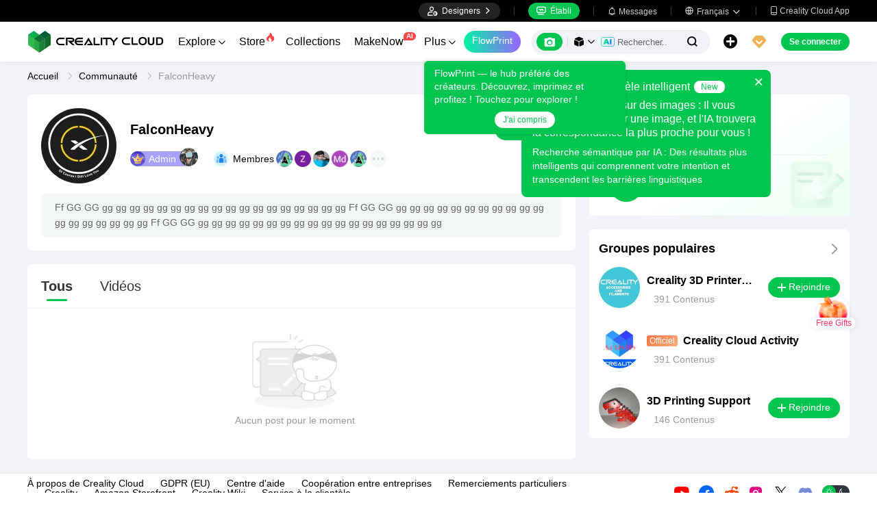

--- FILE ---
content_type: text/html; charset=utf-8
request_url: https://www.crealitycloud.com/fr/group-detail/61372a382685eb12cd004268
body_size: 6979
content:
<!doctype html>
<html data-n-head-ssr lang="fr" data-n-head="%7B%22lang%22:%7B%22ssr%22:%22fr%22%7D%7D">
  <head >
    <title>FalconHeavy  | Groups | Creality Cloud</title><meta data-n-head="ssr" charset="utf-8"><meta data-n-head="ssr" name="referrer" content="no-referrer"><meta data-n-head="ssr" name="expires" content="Wed,01 Jan 2025 00:00:00 GMT"><meta data-n-head="ssr" name="viewport" content="width=device-width,initial-scale=1.0,maximum-scale=1.0,user-scalable=no"><meta data-n-head="ssr" name="p:domain_verify" content="37eeba1d235393b86b05e09ae7bda18d"><meta data-n-head="ssr" name="google-site-verification" content="pqPpdcgB-t-LexROf8iG8opVtNQ5zMZR8V4bPciv_Bo"><meta data-n-head="ssr" name="yandex-verification" content="ef10e47a92aac544"><meta data-n-head="ssr" name="facebook-domain-verification" content="tjqcxyy2hywg4pi8boq6ystb1yvg4m"><meta data-n-head="ssr" name="robots" content="index,follow"><meta data-n-head="ssr" data-hid="keywords" name="keywords" content="Creality Cloud, 3D printing, 3D printer, 3d printing software, 3d models"><meta data-n-head="ssr" data-hid="description" name="description" content="Ff GG GG gg gg gg gg gg gg gg gg gg gg gg gg gg gg gg gg gg gg Ff GG GG gg gg gg gg gg gg gg gg gg gg gg gg gg gg gg gg gg gg Ff GG GG gg gg gg gg gg gg gg gg gg gg gg gg gg gg gg gg gg gg"><meta data-n-head="ssr" data-hid="twitter:card" name="twitter:card" content="summary"><meta data-n-head="ssr" data-hid="twitter:site" name="twitter:site" content="@crealitycloud"><meta data-n-head="ssr" data-hid="twitter:title" name="twitter:title" content="FalconHeavy  | Groups | Creality Cloud"><meta data-n-head="ssr" data-hid="twitter:image" name="twitter:image" content="https://pic2-cdn.creality.com/crealityWebStaticImg/down-app-pc/head-logo-zh.png"><meta data-n-head="ssr" data-hid="twitter:description" name="twitter:description" content="Ff GG GG gg gg gg gg gg gg gg gg gg gg gg gg gg gg gg gg gg gg Ff GG GG gg gg gg gg gg gg gg gg gg gg gg gg gg gg gg gg gg gg Ff GG GG gg gg gg gg gg gg gg gg gg gg gg gg gg gg gg gg gg gg"><meta data-n-head="ssr" data-hid="og:site_name" property="og:site_name" content="FalconHeavy  | Groups | Creality Cloud"><meta data-n-head="ssr" data-hid="og:type" property="og:type" content="website"><meta data-n-head="ssr" data-hid="og:url" property="og:url" content="https://www.crealitycloud.com"><meta data-n-head="ssr" data-hid="og:title" property="og:title" content="FalconHeavy  | Groups | Creality Cloud"><meta data-n-head="ssr" data-hid="og:description" property="og:description" content="Ff GG GG gg gg gg gg gg gg gg gg gg gg gg gg gg gg gg gg gg gg Ff GG GG gg gg gg gg gg gg gg gg gg gg gg gg gg gg gg gg gg gg Ff GG GG gg gg gg gg gg gg gg gg gg gg gg gg gg gg gg gg gg gg"><meta data-n-head="ssr" data-hid="og:image" property="og:image" content="https://pic2-cdn.creality.com/crealityWebStaticImg/down-app-pc/head-logo-zh.png"><meta data-n-head="ssr" data-hid="fb:pages" name="fb:pages" content="2567719713466612"><link data-n-head="ssr" rel="icon" type="image/x-icon" href="/favicon.ico"><link data-n-head="ssr" rel="dns-prefetch" href="https://pic2-cdn.creality.com/"><link data-n-head="ssr" rel="dns-prefetch" href="https://pic-cdn.creality.com/"><link data-n-head="ssr" rel="dns-prefetch" href="https://video2-cdn.creality.com/"><link data-n-head="ssr" rel="canonical" href="https://www.crealitycloud.com/fr/group-detail/61372a382685eb12cd004268"><link data-n-head="ssr" rel="alternate" href="https://www.crealitycloud.com/group-detail/61372a382685eb12cd004268" hreflang="en"><link data-n-head="ssr" rel="alternate" href="https://www.crealitycloud.com/es/group-detail/61372a382685eb12cd004268" hreflang="es"><link data-n-head="ssr" rel="alternate" href="https://www.crealitycloud.com/de/group-detail/61372a382685eb12cd004268" hreflang="de"><link data-n-head="ssr" rel="alternate" href="https://www.crealitycloud.com/fr/group-detail/61372a382685eb12cd004268" hreflang="fr"><link data-n-head="ssr" rel="alternate" href="https://www.crealitycloud.com/nl/group-detail/61372a382685eb12cd004268" hreflang="nl"><link data-n-head="ssr" rel="alternate" href="https://www.crealitycloud.com/it/group-detail/61372a382685eb12cd004268" hreflang="it"><link data-n-head="ssr" rel="alternate" href="https://www.crealitycloud.com/tr/group-detail/61372a382685eb12cd004268" hreflang="tr"><link data-n-head="ssr" rel="alternate" href="https://www.crealitycloud.com/ro/group-detail/61372a382685eb12cd004268" hreflang="ro"><link data-n-head="ssr" rel="alternate" href="https://www.crealitycloud.com/pt/group-detail/61372a382685eb12cd004268" hreflang="pt"><link data-n-head="ssr" rel="alternate" href="https://www.crealitycloud.com/ar/group-detail/61372a382685eb12cd004268" hreflang="ar"><link data-n-head="ssr" rel="alternate" href="https://www.crealitycloud.com/ru/group-detail/61372a382685eb12cd004268" hreflang="ru"><link data-n-head="ssr" rel="alternate" href="https://www.crealitycloud.com/ja/group-detail/61372a382685eb12cd004268" hreflang="ja"><link data-n-head="ssr" rel="alternate" href="https://www.crealitycloud.com/ko/group-detail/61372a382685eb12cd004268" hreflang="ko"><link data-n-head="ssr" rel="alternate" href="https://www.crealitycloud.com/group-detail/61372a382685eb12cd004268" hreflang="x-default"><script data-n-head="ssr" src="https://challenges.cloudflare.com/turnstile/v0/api.js" type="text/javascript" async></script><script data-n-head="ssr" data-hid="theme-init" type="text/javascript" charset="utf-8">
            (function() {
            const darkModeStorage = localStorage.getItem('darkMode')
      const mediaQuery = window.matchMedia('(prefers-color-scheme: dark)')

      let darkMode = false
      if (darkModeStorage) {
        darkMode = darkModeStorage === 'true'
      } else {
        darkMode = mediaQuery.matches
      }
        if (darkMode) {
        document.documentElement.classList.add('cc--darkmode')
        }

            })();
          </script><link rel="stylesheet" href="/_nuxt/1ad8d35798a9f67654b6.css"><link rel="stylesheet" href="/_nuxt/a938240ead8e955315f8.css">
  </head>
  <body >
    <div data-server-rendered="true" id="__nuxt"><div id="__layout"><div id="app" style="--padding-top:90px;"><img src="https://pic2-cdn.creality.com/logo/logo.webp" width="0" height="0" alt="Creality Cloud - A diverse, convenient, interesting all-in-one 3D printing platform" class="seo-image"> <!----> <!----> <div class="com-header_container" style="--width:px;--padding:40px;transform:translateY(0);"><div class="top-head"><div class="top-left flex-start-item-center"><!----></div> <div class="top-right flex-end-item-center"><span><div role="tooltip" id="el-popover-903" aria-hidden="true" class="el-popover el-popper designers-popover" style="width:144pxpx;display:none;"><!----> <ul class="upload-list_comp fr"><li><!----> <span class="text">Designer Space</span></li><li><!----> <span class="text">Influencer Club</span></li></ul></div><span class="el-popover__reference-wrapper"><div class="designers-box flex-start-item-center"><i class="iconfont"></i> 
          Designers
          <i class="iconfont arrow"></i></div></span></span> <div class="top-head-left-line"></div> <div class="workbench flex-item-center"><i class="iconfont"></i> 
        Établi
      </div> <!----> <div class="top-head-left-line"></div> <div class="msg-icon"><i class="iconfont"></i> <span class="msg-icon_text">Messages</span> <!----></div> <span><div role="tooltip" id="el-popover-7765" aria-hidden="true" class="el-popover el-popper download-popover " style="width:300px;display:none;"><!----><!----> </div><span class="el-popover__reference-wrapper"><div class="language"><i class="iconfont global"></i> <span class="text">Français </span> <i class="iconfont arrow"></i></div></span></span> <a href="/fr/downloads/creality-cloud-app" class="download"><i class="iconfont">
          
        </i> <span class="text">Creality Cloud App</span></a></div></div> <div class="content flex-between-center"><div class="header-left flex-item-center"><a href="/fr" class="nuxt-link-active logo logo-name_other"><div class="images_comp flex-justify-center" data-v-1fbabcbe><!----> <picture style="width: 100%" data-v-1fbabcbe><source srcset="/_nuxt/img/1946550.png?x-oss-process=image/resize,m_fill,h_34,w_200/format,webp/ignore-error,1" type="image/webp" data-v-1fbabcbe> <img src="/_nuxt/img/1946550.png?x-oss-process=image/resize,m_fill,h_34,w_200/format,webp/ignore-error,1" alt="Creality Cloud 3D Printing" class="image_mode model" style="width:200px;object-fit:contain;" data-v-1fbabcbe></picture> </div></a> <div id="compHeaderNavList" class="nav-box flex-item-center"><span class="nav-item">
            Explore
            <i class="iconfont">
              
            </i></span><span class="nav-item have-corner-item">
            Store
            <i class="iconfont hot-icon"></i></span><a href="/fr/collection" class="nav-item"><span>
              Collections
              <!----></span> <!----></a><span class="nav-item have-corner-item">
            MakeNow
            <i class="ai-corner ai-icon" data-v-4344c3cf>AI</i></span><a href="/fr/contest" class="nav-item"><span>
              Évènements
              <!----></span> <!----></a><a href="/fr/leaderboard?type=model" class="nav-item"><span>
              Classement
              <i class="iconfont">
              </i></span> <!----></a><a href="/fr/community/post" class="nav-item active"><span>
              Communauté
              <!----></span> <!----></a><a href="/fr/product" class="nav-item"><span>
              Produits
              <i class="iconfont">
              </i></span> <!----></a><a href="/fr/downloads" class="nav-item"><span>
              Downloads
              <i class="iconfont">
              </i></span> <!----></a><a href="/fr/blog/all?source=1" class="nav-item"><span>
              Blogs
              <!----></span> <!----></a></div></div> <div id="compHeaderRight" class="header-right flex-end-item-center"><span><div role="tooltip" id="el-popover-9431" aria-hidden="true" class="el-popover el-popper classic-popover-class" style="width:autopx;display:none;"><!----><div class="classic-popover-content"><p>FlowPrint — le hub préféré des créateurs. Découvrez, imprimez et profitez ! Touchez pour explorer !</p> <div class="classic-popover-content-btn"><div class="base-confirm-btn">
              J'ai compris
            </div></div></div></div><span class="el-popover__reference-wrapper"><div class="base-border-btn switch-creality-cloud">
            FlowPrint
          </div></span></span> <div class="nav-search searchKeywordByClass el-input el-input-group el-input-group--prepend el-input--suffix type-active-search"><div class="el-input-group__prepend"><div class="ai-box-container"><div class="ai-icon-box flex-center"><div class="ai-icon flex-center"><i class="iconfont"></i></div> <div class="ai-icon-btn"></div></div> <!----></div> <!----> <!----> <div class="search-content" style="display:none;"><div class="comp-search-content hideSearch"><!----> <!----></div></div> <div class="pic-search-content" style="display:none;"><div id="pic-search-container"><div class="pic-search-header flex-between-center"><span>À travers le modèle de recherche d'images</span> <i class="el-icon-close"></i></div> <div class="pic-upload-box"><div class="upload-search-pic"><div tabindex="0" class="el-upload el-upload--text"><div class="el-upload-dragger"><div class="pic-search-input"><!----> <div class="pic-search-top flex-column-center"><i class="iconfont"></i> <div class="text">
            Faites glisser l'image ici
            </div> <div class="upload-btn">Cliquez pour télécharger</div></div> <div class="pic-search-bottom"><div class="el-divider el-divider--horizontal"><div class="el-divider__text is-center">or</div></div> <div class="flex-between-center"><div class="el-input"><!----><input type="text" autocomplete="off" placeholder="Collez le lien de l'image" class="el-input__inner"><!----><!----><!----><!----></div> <div class="btn">
              Rechercher
            </div></div></div></div></div><input type="file" name="file" accept="image/*" class="el-upload__input"></div></div></div></div></div> <div class="big-pic-content" style="display:none;"><div class="show-pic"></div></div></div><input type="text" autocomplete="off" placeholder="Rechercher..." class="el-input__inner"><!----><span class="el-input__suffix"><span class="el-input__suffix-inner"><!----> <i class="iconfont el-input__icon"></i><!----><!----><!----><!----></span><!----></span><!----><!----></div> <span><div role="tooltip" id="el-popover-7757" aria-hidden="true" class="el-popover el-popper upload-popover" style="width:290px;display:none;"><!----> <ul class="upload-list_comp fr"><li class="create-model"><i class="iconfont"></i> <span class="text">Publier des modèles</span></li><li class="create-post"><i class="iconfont"></i> <span class="text">Add a Make</span></li><li><i class="iconfont">&#xe6b9;</i> <span class="text">Publier des découpes</span></li></ul></div><span class="el-popover__reference-wrapper"><div class="upload flex-start-item-center"><i class="iconfont"></i></div></span></span> <!----> <div style="display:;"><span><div role="tooltip" id="el-popover-2026" aria-hidden="true" class="el-popover el-popper vip-popover" style="width:300px;display:none;"><!----> <div class="member-center_comp"><div class="member-header"><p class="name"></p> <p class="desc"></p> <span class="icon"></span></div> <div class="member-list"> <div class="btn text-center">
      Mettre à niveau vers Premium
    </div></div></div></div><span class="el-popover__reference-wrapper"><div currency="$" vip-min-day-of-price="0" class="nav-vip-box-container"><i class="vip iconfont"></i></div></span></span></div> <div class="workbench flex-item-center overflow-workbench fr" style="display:none;"><i class="iconfont"></i> 
        Établi
      </div> <!----> <span class="btn login-btn text-center">
          Se connecter
        </span> <div class="confirm-dialog_comp"><div class="el-dialog__wrapper" style="display:none;"><div role="dialog" aria-modal="true" aria-label="dialog" class="el-dialog message-confirm-dialog logout-dialog" style="margin-top:15vh;"><div class="el-dialog__header"><div class="message-confirm-dialog-title">
          
        </div><button type="button" aria-label="Close" class="el-dialog__headerbtn"><i class="el-dialog__close el-icon el-icon-close"></i></button></div><!----><div class="el-dialog__footer"><div class="confirm-body-btns"><button type="button" class="el-button cancel-btn el-button--default is-round"><!----><!----><span>
            
          </span></button> <button type="button" class="el-button el-button--primary is-round"><!----><!----><span>
            
          </span></button></div></div></div></div></div></div></div> <div class="drawer-container" style="height:0px;"><!----> <div class="header-modal-drawer flex-base" style="display:none;" data-v-4e7566b4><div class="quick-links-content" data-v-4e7566b4><p class="lable-title" data-v-4e7566b4>Quick links</p> <div class="quick-links-item fr" data-v-4e7566b4>
      Pour vous
    </div><div class="quick-links-item fr" data-v-4e7566b4>
      Premium Free
    </div><div class="quick-links-item fr" data-v-4e7566b4>
      Discounts
    </div><div class="quick-links-item fr" data-v-4e7566b4>
      Coupons
    </div><div class="quick-links-item fr" data-v-4e7566b4>
      Exclusive
    </div><div class="quick-links-item fr" data-v-4e7566b4>
      Multicolor
    </div> <div class="line" data-v-4e7566b4></div> <div class="other-link-item fr" data-v-4e7566b4>
      Classement
    </div><div class="other-link-item fr" data-v-4e7566b4>
      Designers
    </div><div class="other-link-item fr" data-v-4e7566b4>
      Makers Tools
    </div></div> <div class="categories-content" data-v-4e7566b4><p class="lable-title cate-t" data-v-4e7566b4>All Categories</p> <div class="categories-list" data-v-4e7566b4><span class="lable" data-v-4e7566b4> All Categories</span></div> </div> <div class="trending-search-content" data-v-4e7566b4><p class="lable-title" data-v-4e7566b4>Popular searches</p> <!----></div></div> <!----> <!----></div> <div class="active-hover-content" style="left:nullpx;display:none;"><!----> <!----></div> <div class="flex-item-center"><div class="head-h5-navigation"><div class="line one"></div> <div class="line two"></div> <div class="line three"></div></div> <a href="/fr" class="head-h5-logo flex-between-center"><img src="/_nuxt/img/b96c62d.png" alt="Creality Cloud" class="logo-img"> <span class="logo-name">Creality Cloud</span></a></div> <div class="head-h5-right-box flex-item-center"><!----> <!----> <!----> <div class="head-h5-login-btn">
      Se connecter
    </div></div> <div class="head-h5-search-panel"><div class="head-h5-search-input el-input el-input-group el-input-group--append el-input--suffix"><!----><input type="text" autocomplete="off" placeholder="Rechercher..." class="el-input__inner"><!----><span class="el-input__suffix"><span class="el-input__suffix-inner"><!----> <div class="pic-search flex-center"><i class="iconfont"></i></div> <i class="iconfont el-input__icon"></i><!----><!----><!----><!----></span><!----></span><div class="el-input-group__append"><div class="pic-search-content" style="display:none;"><div id="pic-search-container"><div class="pic-search-header flex-between-center"><span>À travers le modèle de recherche d'images</span> <i class="el-icon-close"></i></div> <div class="pic-upload-box"><div class="upload-search-pic"><div tabindex="0" class="el-upload el-upload--text"><div class="el-upload-dragger"><div class="pic-search-input"><!----> <div class="pic-search-top flex-column-center"><i class="iconfont"></i> <div class="text">
            Faites glisser l'image ici
            </div> <div class="upload-btn">Cliquez pour télécharger</div></div> <div class="pic-search-bottom"><div class="el-divider el-divider--horizontal"><div class="el-divider__text is-center">or</div></div> <div class="flex-between-center"><div class="el-input"><!----><input type="text" autocomplete="off" placeholder="Collez le lien de l'image" class="el-input__inner"><!----><!----><!----><!----></div> <div class="btn">
              Rechercher
            </div></div></div></div></div><input type="file" name="file" accept="image/*" class="el-upload__input"></div></div></div></div></div></div><!----></div></div> <!----> <div class="h5-menu-list-comp" style="display:none;"><a href="/fr/model-category/3d-print-all" class="nav-item">
        Explore
      </a><div class="nav-item">
        Store
      </div><a href="/fr/collection" class="nav-item">
        Collections
      </a><div class="nav-item">
        FlowPrint
      </div><a href="/fr/contest" class="nav-item">
        Évènements
      </a><a href="/fr/leaderboard?type=model" class="nav-item">
        Classement
      </a><a href="/fr/community/post" class="nav-item h5-menu-active">
        Communauté
      </a><a href="/fr/product" class="nav-item">
        Produits
      </a><a href="/fr/downloads" class="nav-item">
        Downloads
      </a><a href="/fr/blog/all?source=1" class="nav-item">
        Blogs
      </a><div class="nav-item">
        Centre d'aide
      </div><a href="/fr/designer/partnership" class="nav-item">
        Devenez un créateur
      </a><a href="/fr/join-influencer-club" class="nav-item">
        Influencer Club
      </a></div> <!----></div> <div class="app-content"><!----> <div class="group-detail_container"><!----> <div class="center-content-layout flex-base"><div class="left-content"><div class="top-groupInfo"><div class="group-all flex-between"><div class="left-infos flex-item-center"><div class="left-avatar"><div class="images_comp flex-justify-center" data-v-1fbabcbe><!----> <picture style="width: 100%" data-v-1fbabcbe><source srcset="https://pic2-cdn.creality.com/model/28fcc64a07a0ef9a128904cc864cee38?x-oss-process=image/resize,m_fill,h_110,w_110/format,webp/ignore-error,1" type="image/webp" data-v-1fbabcbe> <img src="https://pic2-cdn.creality.com/model/28fcc64a07a0ef9a128904cc864cee38?x-oss-process=image/resize,m_fill,h_110,w_110/format,webp/ignore-error,1" alt="FalconHeavy" class="image_mode model" style="width:100%;object-fit:cover;" data-v-1fbabcbe></picture> </div></div> <div class="center-group-info flex-base"><div class="group-title flex-between-center"><div class="group-t flex-item-center"><!----> <h1 class="text">FalconHeavy</h1></div> <div class="right-btn"><div class="join">
                      Rejoindre
                    </div></div></div> <div class="user-fans flex-item-center"><a href="/fr/user-profile/2487786904?visitorPage=1" class="myself-avatar flex-item-center"><img src="https://pic2-cdn.creality.com/crealityWebStaticImg/community/owner.png" class="icon"> <span>Admin</span> <div class="author-avatar"><div class="images_comp flex-justify-center" data-v-1fbabcbe><!----> <picture style="width: 100%" data-v-1fbabcbe><source srcset="https://pic2-cdn.creality.com/model/1ef489154a06601bb7dedcf72614ac49?x-oss-process=image/resize,m_fill,h_27,w_27/format,webp/ignore-error,1" type="image/webp" data-v-1fbabcbe> <img src="https://pic2-cdn.creality.com/model/1ef489154a06601bb7dedcf72614ac49?x-oss-process=image/resize,m_fill,h_27,w_27/format,webp/ignore-error,1" alt="Nefertoum" class="image_mode avatar" style="width:100%;object-fit:cover;" data-v-1fbabcbe></picture> </div></div></a> <div class="fans-groups flex-item-center"><span>Membres</span> <div class="fans-list flex-item-center"><a href="/fr/user-profile/4756872989?visitorPage=1" target="_blank" rel="opener" class="fans-avatar"><div class="images_comp flex-justify-center" data-v-1fbabcbe><!----> <picture style="width: 100%" data-v-1fbabcbe><source srcset="https://pic2-cdn.creality.com/avatar/default/A912A1F6067E97B041F5C4417402BCB3.png?x-oss-process=image/resize,m_fill,h_30,w_30/format,webp/ignore-error,1" type="image/webp" data-v-1fbabcbe> <img src="https://pic2-cdn.creality.com/avatar/default/A912A1F6067E97B041F5C4417402BCB3.png?x-oss-process=image/resize,m_fill,h_30,w_30/format,webp/ignore-error,1" alt="James Channel" class="image_mode avatar" style="width:100%;object-fit:cover;" data-v-1fbabcbe></picture> </div></a><a href="/fr/user-profile/8328680836?visitorPage=1" target="_blank" rel="opener" class="fans-avatar"><div class="images_comp flex-justify-center" data-v-1fbabcbe><!----> <picture style="width: 100%" data-v-1fbabcbe><source srcset="https://pic2-cdn.creality.com/avatar/fd30bb18e004fbe4f5a8f043fdb7ac40?x-oss-process=image/resize,m_fill,h_30,w_30/format,webp/ignore-error,1" type="image/webp" data-v-1fbabcbe> <img src="https://pic2-cdn.creality.com/avatar/fd30bb18e004fbe4f5a8f043fdb7ac40?x-oss-process=image/resize,m_fill,h_30,w_30/format,webp/ignore-error,1" alt="Zimmowora Nicholas" class="image_mode avatar" style="width:100%;object-fit:cover;" data-v-1fbabcbe></picture> </div></a><a href="/fr/user-profile/6081413203?visitorPage=1" target="_blank" rel="opener" class="fans-avatar"><div class="images_comp flex-justify-center" data-v-1fbabcbe><!----> <picture style="width: 100%" data-v-1fbabcbe><source srcset="https://pic2-cdn.creality.com/avatar/0a8ea57ec9cee8b5f696e278cb9003b7?x-oss-process=image/resize,m_fill,h_30,w_30/format,webp/ignore-error,1" type="image/webp" data-v-1fbabcbe> <img src="https://pic2-cdn.creality.com/avatar/0a8ea57ec9cee8b5f696e278cb9003b7?x-oss-process=image/resize,m_fill,h_30,w_30/format,webp/ignore-error,1" alt="user6081413203" class="image_mode avatar" style="width:100%;object-fit:cover;" data-v-1fbabcbe></picture> </div></a><a href="/fr/user-profile/9664608336?visitorPage=1" target="_blank" rel="opener" class="fans-avatar"><div class="images_comp flex-justify-center" data-v-1fbabcbe><!----> <picture style="width: 100%" data-v-1fbabcbe><source srcset="https://pic2-cdn.creality.com/avatar/2f0f3a54dc20c009ec1fea308b4679ab?x-oss-process=image/resize,m_fill,h_30,w_30/format,webp/ignore-error,1" type="image/webp" data-v-1fbabcbe> <img src="https://pic2-cdn.creality.com/avatar/2f0f3a54dc20c009ec1fea308b4679ab?x-oss-process=image/resize,m_fill,h_30,w_30/format,webp/ignore-error,1" alt="Md Mujahit" class="image_mode avatar" style="width:100%;object-fit:cover;" data-v-1fbabcbe></picture> </div></a><a href="/fr/user-profile/3929734356?visitorPage=1" target="_blank" rel="opener" class="fans-avatar"><div class="images_comp flex-justify-center" data-v-1fbabcbe><!----> <picture style="width: 100%" data-v-1fbabcbe><source srcset="https://pic2-cdn.creality.com/avatar/default/A912A1F6067E97B041F5C4417402BCB3.png?x-oss-process=image/resize,m_fill,h_30,w_30/format,webp/ignore-error,1" type="image/webp" data-v-1fbabcbe> <img src="https://pic2-cdn.creality.com/avatar/default/A912A1F6067E97B041F5C4417402BCB3.png?x-oss-process=image/resize,m_fill,h_30,w_30/format,webp/ignore-error,1" alt="user3929734356" class="image_mode avatar" style="width:100%;object-fit:cover;" data-v-1fbabcbe></picture> </div></a></div> <div class="more-fans flex-center"><i></i> <i></i> <i></i></div></div></div> <div class="like-total flex-item-center"><!----> <!----> <!----></div></div></div></div> <div class="group-des"><div class="content-des"></div></div></div> <div class="group-nav"><div><div class="publish_layout"><div class="article icon-content"><div class="icon"></div> <div><p>Écrire un article</p></div></div> <div class="post icon-content"><div class="icon"></div> <div><p>Publier un post</p></div></div> <!----> <!----></div></div></div> <!----> <!----></div> <div class="right-sidebar flex-column"><div class="group-nav"><div><div class="publish_layout"><div class="article icon-content"><div class="icon"></div> <div><p>Écrire un article</p></div></div> <div class="post icon-content"><div class="icon"></div> <div><p>Publier un post</p></div></div> <!----> <!----></div></div></div> <div class="hot-groups" style="display:none;"><div class="group-header_comp"><a href="/fr/discover-group" rel="opener" class="more flex-between-center"><div class="group-title">
      Groupes populaires
    </div> <i class="iconfont"></i></a></div> <div class="group-list"></div> <!----></div> <!----></div> <div class="placeholder-groups-sidebar" style="display:none;"></div></div> <div title="Rejoindre le groupe" class="el-dialog__wrapper com-alert-dialog" style="display:none;"><div role="dialog" aria-modal="true" aria-label="Supprimer" class="el-dialog" style="margin-top:15vh;width:410px;"><div class="el-dialog__header"><span class="el-dialog__title">Supprimer</span><button type="button" aria-label="Close" class="el-dialog__headerbtn"><i class="el-dialog__close el-icon el-icon-close"></i></button></div><!----><!----></div></div> <div class="el-dialog__wrapper groupDetail comp-dialog" style="display:none;"><div role="dialog" aria-modal="true" aria-label="Membres" class="el-dialog" style="margin-top:15vh;width:500px;"><div class="el-dialog__header"><span class="el-dialog__title">Membres</span><button type="button" aria-label="Close" class="el-dialog__headerbtn"><i class="el-dialog__close el-icon el-icon-close"></i></button></div><!----><!----></div></div></div></div> <!----> <!----> <div style="display:none;"></div> <!----><!----><!----><!----><!----><!----><!----><!----><!----><!----><!----><!----><!----><!----><!----><!----><!----><!----><!----><!----><!----> <div class="el-dialog__wrapper comp-dialog" style="display:none;"><div role="dialog" aria-modal="true" aria-label="Access selection" class="el-dialog" style="margin-top:15vh;width:500px;"><div class="el-dialog__header"><span class="el-dialog__title">Access selection</span><button type="button" aria-label="Close" class="el-dialog__headerbtn"><i class="el-dialog__close el-icon el-icon-close"></i></button></div><!----><!----></div></div> <div class="el-dialog__wrapper dtc-config-dialog comp-dialog" style="display:none;"><div role="dialog" aria-modal="true" aria-label="Creality Official Store" class="el-dialog" style="margin-top:15vh;width:860px;"><div class="el-dialog__header"><span class="el-dialog__title">Creality Official Store</span><button type="button" aria-label="Close" class="el-dialog__headerbtn"><i class="el-dialog__close el-icon el-icon-close"></i></button></div><!----><!----></div></div> <!----> <div class="el-dialog__wrapper comp-dialog" style="display:none;" data-v-360ac472><div role="dialog" aria-modal="true" aria-label="dialog" class="el-dialog" style="margin-top:15vh;width:500px;"><div class="el-dialog__header"><span class="el-dialog__title"></span><button type="button" aria-label="Close" class="el-dialog__headerbtn"><i class="el-dialog__close el-icon el-icon-close"></i></button></div><!----><!----></div></div> <div class="el-dialog__wrapper comp-dialog printer-gift_dialog" style="display:none;"><div role="dialog" aria-modal="true" aria-label="dialog" class="el-dialog" style="margin-top:15vh;width:374px;"><div class="el-dialog__header"><span class="el-dialog__title"></span><!----></div><!----><!----></div></div> <div class="el-dialog__wrapper comp-dialog" style="display:none;"><div role="dialog" aria-modal="true" aria-label="Vos informations personnelles ont été réinitialisées" class="el-dialog" style="margin-top:15vh;width:400px;"><div class="el-dialog__header"><span class="el-dialog__title">Vos informations personnelles ont été réinitialisées</span><!----></div><!----><!----></div></div></div></div></div><script>window.__NUXT__=(function(a,b,c,d,e,f,g,h,i,j,k){return {layout:"default",data:[{isAllowComment:f,circleId:h,groupDetail:{id:h,createTime:1608370572,name:"FalconHeavy",categoryId:42,status:g,type:e,avatar:"https:\u002F\u002Fpic2-cdn.creality.com\u002Fmodel\u002F28fcc64a07a0ef9a128904cc864cee38",backColor:"#0066CC",description:i,isAllowComment:f,location:c,authorUserId:j,likeNumber:a,postCount:a,userCount:34,isRecommend:b,isJoined:b,joinTime:a,isTop:b,isOwner:b,groupType:a},groupUser:[{account:d,nickName:"James Channel",avatar:k,relationship:a,userId:4756872989,blackRelationship:a,introduction:d,level:g,memberLevel:e,identity:a,status:e,modelerLevel:a,likeNumber:a,crownLevel:a,isOwner:b},{account:d,nickName:"Zimmowora Nicholas",avatar:"https:\u002F\u002Fpic2-cdn.creality.com\u002Favatar\u002Ffd30bb18e004fbe4f5a8f043fdb7ac40",relationship:a,userId:8328680836,blackRelationship:a,introduction:d,level:g,memberLevel:e,identity:a,status:e,modelerLevel:a,likeNumber:a,crownLevel:a,isOwner:b},{account:d,nickName:"user6081413203",avatar:"https:\u002F\u002Fpic2-cdn.creality.com\u002Favatar\u002F0a8ea57ec9cee8b5f696e278cb9003b7",relationship:a,userId:6081413203,blackRelationship:a,introduction:d,level:e,memberLevel:e,identity:a,status:e,modelerLevel:a,likeNumber:a,crownLevel:a,isOwner:b},{account:d,nickName:"Md Mujahit",avatar:"https:\u002F\u002Fpic2-cdn.creality.com\u002Favatar\u002F2f0f3a54dc20c009ec1fea308b4679ab",relationship:a,userId:9664608336,blackRelationship:a,introduction:d,level:e,memberLevel:e,identity:a,status:e,modelerLevel:a,likeNumber:a,crownLevel:a,isOwner:b},{account:d,nickName:"user3929734356",avatar:k,relationship:a,userId:3929734356,blackRelationship:a,introduction:d,level:g,memberLevel:e,identity:a,status:e,modelerLevel:a,likeNumber:a,crownLevel:a,isOwner:b}],groupAuthor:{account:d,nickName:"Nefertoum",avatar:"https:\u002F\u002Fpic2-cdn.creality.com\u002Fmodel\u002F1ef489154a06601bb7dedcf72614ac49",relationship:a,userId:j,blackRelationship:a,introduction:d,level:e,memberLevel:e,identity:a,status:e,modelerLevel:a,email:"jfab45@free.fr"},userCount:5,lightCuring:b,seoInfo:{describe:i}}],fetch:{},error:c,state:{lang:9,locale:"fr",userInfo:c,isLogin:b,aliyunInfo:{},checkAuth:c,openSubmit:b,voteBtn:b,bricsOpen:f,showBirthday:b,msgCount:{},appConfig:c,appConfigVer:d,allPrintList:[],pipStatus:b,playStatus:f,softCategoryList:[],storePrintList:[],storeSeriesList:[],storeLasterList:[],storeScanList:[],storeCfsList:[],headReconCollection:[],headReconModeler:[],softDocumentInfo:{},otaList:[],scaleXInfo:c,scaleYInfo:c,scaleZInfo:c,signInSuccess:b,checkInDays:a,productClassList:[],blogClassList:[],modalClassList:[],privileges:[],productBannerList:[],gadgetsBannerList:[],linkInfo:{},allQrList:[],videoDeviceName:d,vipRightsList:[],hotSearchWord:[],hotTagsWord:[],communitySortMap:[],communityRightBanner:[],communityRecommendTag:[],commonlyPrinterList:[],anthology:{},ossInfo:{},channelActiveList:[],channelHotGroupData:{},cartList:[],cartData:{},cartRequest:b,pushConfig:c,topToHeight:90,showBindEmail:c,systemUpgrade:c,greyState:c,blogRegisterSensors:d,isVipModelNew:b,isCouponModelNew:b,newlyTimes:{},sliceEngineVersion:"3.0.0",currClickType:d,hotPrinterList:c,modelAuthorList:[],leaderboardList:c,zipDownloadProgress:[],userQueryParams:d,sgRequestId:d,missionCenterPageSeoInfo:c,memberNumVal:{},targetAccount:c,jumpMakerNowAction:a,makenowCount:{},isIframeCreality:b,reportStayTime:b,isClickLeave:b,searchId:d,specialUserList:[],makenowContestPageConfig:c,contestPageData:{pageData:{}},modelDetail:{modelResult:{}},modelListPageData:{pageData:{}},pageData:{pageData:{}},productPageData:{pageData:{}},searchListPageData:{pageData:{}},theme:{darkMode:b},userPage:{pageData:{}},i18n:{routeParams:{}},jwtToken:c},serverRendered:f,routePath:"\u002Ffr\u002Fgroup-detail\u002F61372a382685eb12cd004268",config:{_app:{basePath:"\u002F",assetsPath:"\u002F_nuxt\u002F",cdnURL:c}},__i18n:{langs:{}}}}(0,false,null,"",1,true,2,"61372a382685eb12cd004268","Ff GG GG gg gg gg gg gg gg gg gg gg gg gg gg gg gg gg gg gg gg Ff GG GG gg gg gg gg gg gg gg gg gg gg gg gg gg gg gg gg gg gg Ff GG GG gg gg gg gg gg gg gg gg gg gg gg gg gg gg gg gg gg gg",2487786904,"https:\u002F\u002Fpic2-cdn.creality.com\u002Favatar\u002Fdefault\u002FA912A1F6067E97B041F5C4417402BCB3.png"));</script><script src="/_nuxt/76812e7f9554e0085cae.js" defer></script><script src="/_nuxt/c05a35be6e6003effa4b.js" defer></script><script src="/_nuxt/c34c1b3130d48623a296.js" defer></script><script src="/_nuxt/bef05dbffa5061038232.js" defer></script><script src="/_nuxt/921ac0fa20dfae951ea4.js" defer></script><script src="/_nuxt/264014ef80c6282ffff4.js" defer></script><script src="/_nuxt/313a2d8e288e95ee020a.js" defer></script><script src="/_nuxt/1d9850ec8b9be052ca3d.js" defer></script><script src="/_nuxt/d0ab99ae5b9f37f70a29.js" defer></script>
  <script defer src="https://static.cloudflareinsights.com/beacon.min.js/vcd15cbe7772f49c399c6a5babf22c1241717689176015" integrity="sha512-ZpsOmlRQV6y907TI0dKBHq9Md29nnaEIPlkf84rnaERnq6zvWvPUqr2ft8M1aS28oN72PdrCzSjY4U6VaAw1EQ==" data-cf-beacon='{"rayId":"9c32209abf36b36e","version":"2025.9.1","serverTiming":{"name":{"cfExtPri":true,"cfEdge":true,"cfOrigin":true,"cfL4":true,"cfSpeedBrain":true,"cfCacheStatus":true}},"token":"01f096d0466d4d2caa5c382629772405","b":1}' crossorigin="anonymous"></script>
</body>
</html>


--- FILE ---
content_type: application/javascript; charset=UTF-8
request_url: https://www.crealitycloud.com/_nuxt/c05a35be6e6003effa4b.js
body_size: 59865
content:
(this.webpackJsonp=this.webpackJsonp||[]).push([[119,8,13,21,230,232,236,237],{1e3:function(t,e,n){t.exports={theme:"#00c651",topHeight:"var(--HeaderToHeight,46px)"}},1001:function(t,e,n){t.exports={theme:"#00c651",topHeight:"var(--HeaderToHeight,46px)"}},1002:function(t,e,n){t.exports={theme:"#00c651",topHeight:"var(--HeaderToHeight,46px)"}},1003:function(t,e,n){"use strict";n(1024),n(98),n(12),n(27),n(32),n(48),n(74);var r=n(10),o=n(1029),c=n(925),l=n(927),d={components:{sliceColorBox:o.a},props:{sliceFlag:{type:Boolean,default:!1},gcodeId:{type:String,default:"",require:!0},gcodeData:{type:Object,default:function(){return{}}}},data:function(){return{scrollWidth:0,currentIdx:null,showTempereture:!1,orcaPrintTemperatureFirstVal:"",orcaPrintTemperatureOtherVal:"",orcaPlateTemperatureFirstVal:"",orcaPlateTemperatureOtherVal:""}},computed:{isOrca:function(t){var e=t.gcodeData;return!(null==e||!e.isOrcaParse)},isMultiColor:function(t){var e=t.gcodeData;return!(null==e||!e.isMultiColor)},sliceSize:function(t){var e=t.sizeContent;return e.x&&e.y&&e.z?Object(l.c)(e.x)+"x"+Object(l.c)(e.y)+"x"+Object(l.c)(e.z):""},layerHeight:function(t){var e=t.kvParams.layer_height;return this.dealVal(e)?this.isDlp?Object(l.c)(e,3)+"mm":Object(l.c)(e)+"mm":""},orcaPrintInitialLayerHeight:function(){var t=this.kvParams.initial_layer_print_height;return this.dealVal(t)?this.isDlp?Object(l.c)(t,3)+"mm":Object(l.c)(t)+"mm":""},lineWidth:function(t){var e=t.kvParams.line_width;return this.dealVal(e)?Object(l.c)(e)+"mm":""},hideZSeam:function(t){var e=t.kvParams.z_seam_type||"";if(!e)return"";var n=[{value:"sharpest_corner",label:this.$t("sliceSettings_hideZSeamYes")},{value:"user_specified",label:this.$t("sliceSettings_hideZSeamNo")}].find((function(t){return t.value===e}))||"",r=this.$t("sliceSettings_hideZSeamNo");return n&&(r=n.label),r},wallThickness:function(t){var e=t.kvParams.wall_thickness;return this.dealVal(e)?Object(l.c)(e)+"mm":""},topBottom:function(t){var e=t.kvParams.top_bottom_thickness;return this.dealVal(e)?Object(l.c)(e)+"mm":""},filament:function(t){var e=t.material;return(null==e?void 0:e.name)||""},platform:function(t){var e=t.kvParams.adhesion_type||"";return this.dealVal(e)?(c.a.find((function(t){return t.value===e}))||{}).name||e||this.$t("gcodeDetail_unkown"):""},infillPattern:function(t){var e=t.kvParams.infill_pattern||"";return this.dealVal(e)?(c.j.find((function(t){return t.value===e}))||{}).name||e||this.$t("gcodeDetail_unkown"):""},infillDensity:function(t){var e=t.kvParams.infill_sparse_density;return this.dealVal(e)?Object(l.c)(e)+"%":""},printSpeed:function(t){var e=t.kvParams.speed_print;return this.dealVal(e)?Object(l.c)(e,1)+"mm/s":""},initialLayerSpeed:function(t){var e=t.kvParams.speed_layer_0;return this.dealVal(e)?Object(l.c)(e,1)+"mm/s":""},travelSpeed:function(t){var e=t.kvParams.speed_travel;return this.dealVal(e)?Object(l.c)(e,1)+"mm/s":""},advanced:function(t){for(var e=t.kvParams,n=[],r=!1,o=0,c=["speed_wall","speed_infill","speed_support","speed_topbottom","acceleration_enabled","acceleration_print","acceleration_infill","acceleration_wall","acceleration_wall_0","acceleration_wall_x","acceleration_topbottom","acceleration_travel","acceleration_layer_0","acceleration_print_layer_0","acceleration_travel_layer_0"];o<c.length;o++){var d=c[o],m=Object(l.c)(e[d],1);if(Object(l.f)(m)){var f={lang:"sliceSettings_"+d,value:m,key:d,unit:r?"mm/s²":"mm/s"};if("acceleration_enabled"===d&&(r=!0,f.unit="",!f.value))return n.push(f),n;n.push(f)}}return n},printingTemperature:function(t){var e=t.kvParams.material_print_temperature;return this.dealVal(e)?Object(l.c)(e)+"°C":""},buildPlateTemperature:function(t){var e=t.kvParams.material_bed_temperature;return this.dealVal(e)?Object(l.c)(e)+"°C":""},enableRetraction:function(t){return t.kvParams.retraction_enable||!1},retractionDistance:function(t){var e=t.kvParams.retraction_amount;return this.dealVal(e)?Object(l.c)(e)+"mm":""},retractionSpeed:function(t){var e=t.kvParams.retraction_speed;return this.dealVal(e)?Object(l.c)(e)+"mm":""},generateSupport:function(t){return t.kvParams.support_enable||!1},supportStructure:function(t){var e=t.kvParams.support_structure||"";if(!this.dealVal(e))return"";var n=c.t.find((function(t){return t.key===e}))||{};return this.$t(n.label)||e||this.$t("gcodeDetail_unkown")},supportPlacement:function(t){var e=t.kvParams.support_type||"";if(!this.dealVal(e))return"";var n=c.s.find((function(t){return t.value===e}))||{};return n.i18n?this.$t(n.i18n):""},supportPattern:function(t){var e=t.kvParams.support_pattern||"";return this.dealVal(e)?(c.r.find((function(t){return t.value===e}))||{}).name||e||this.$t("gcodeDetail_unkown"):""},supportInfillRate:function(t){var e=t.kvParams.support_infill_rate;return this.dealVal(e)?Object(l.c)(e)+"%":""},supportOverhangAngle:function(t){var e=t.kvParams.support_angle;return this.dealVal(e)?Object(l.c)(e,1)+"°":""},vaseMode:function(t){return t.kvParams.magic_spiralize||!1},isVaseMode:function(t){return void 0!==t.kvParams.magic_spiralize},ironing:function(t){return t.kvParams.ironing_enabled||!1},isIroning:function(t){return void 0!==t.kvParams.ironing_enabled},titleName:function(t){return t.gcodeData.name||""},kvParams:function(t){var e,n=t.gcodeData;return Object(l.h)((null===(e=n.parameterV2)||void 0===e?void 0:e.kvParams)||{})},sizeContent:function(t){return t.gcodeData.content||{}},material:function(t){var e;return(null===(e=t.gcodeData.parameterV2)||void 0===e?void 0:e.material)||{}},isDlp:function(t){return t.gcodeData.type===c.k.DLP},allPortList:function(t){var e;return(null===(e=t.gcodeData.parameterV2)||void 0===e?void 0:e.multiColor)||{}},orcaPrintTemperatureFirst:function(t){var e=t.kvParams.nozzle_temperature_initial_layer;return this.dealVal(e)?Object(l.c)(e):""},orcaPrintTemperatureOther:function(t){var e=t.kvParams.nozzle_temperature;return this.dealVal(e)?Object(l.c)(e):""},orcaPlateTemperatureFirst:function(t){var e=t.kvParams,n=e.curr_bed_type,r="";if(n)switch(n){case"High Temp Plate":default:r="hot_plate_temp_initial_layer";break;case"Textured PEI Plate":r="textured_plate_temp_initial_layer";break;case"Epoxy Resin Plate":r="epoxy_resin_plate_temp_initial_layer";break;case"Customized Plate":r="customized_plate_temp_initial_layer"}else r="hot_plate_temp_initial_layer";var o=e[r];return this.dealVal(o)?Object(l.c)(o):""},orcaPlateTemperatureOther:function(t){var e=t.kvParams,n=e.curr_bed_type,r="";if(n)switch(n){case"High Temp Plate":default:r="hot_plate_temp";break;case"Textured PEI Plate":r="textured_plate_temp";break;case"Epoxy Resin Plate":r="epoxy_resin_plate_temp";break;case"Customized Plate":r="customized_plate_temp"}else r="hot_plate_temp";var o=e[r];return this.dealVal(o)?Object(l.c)(o):""},orcaSeamPosition:function(t){var e=t.kvParams.seam_position;return e?c.p.find((function(t){return t.key===e})).label:""},orcaPreciseOuterWall:function(t){return t.kvParams.precise_outer_wall?this.$t("print_open"):this.$t("device_close")},orcaOnlyOneWallTop:function(t){return t.kvParams.only_one_wall_top?this.$t("print_open"):this.$t("device_close")},orcaOnlyOneWallFirstLayer:function(t){return t.kvParams.only_one_wall_first_layer?this.$t("print_open"):this.$t("device_close")},orcaWallLoops:function(t){var e=t.kvParams.wall_loops;return e||""},orcaTopSurfacePattern:function(t){var e=t.kvParams.top_surface_pattern;return e?c.m.find((function(t){return t.key===e})).label:""},orcaTopSurfacePatternIcon:function(t){var e=t.kvParams.top_surface_pattern;return e?c.m.find((function(t){return t.key===e})).key:""},orcaTopShellLayers:function(t){var e=t.kvParams.top_shell_layers;return e||""},orcaTopShellThickness:function(t){var e=t.kvParams.top_shell_thickness;return this.dealVal(e)?Object(l.c)(e)+"mm":""},orcaBottomSurfacePattern:function(t){var e=t.kvParams.bottom_surface_pattern;return e?c.m.find((function(t){return t.key===e})).label:""},orcaBottomSurfacePatternIcon:function(t){var e=t.kvParams.bottom_surface_pattern;return e?c.m.find((function(t){return t.key===e})).key:""},orcaBottomShellLayers:function(t){var e=t.kvParams.bottom_shell_layers;return e||""},orcaBottomShellThickness:function(t){var e=t.kvParams.bottom_shell_thickness;return this.dealVal(e)?Object(l.c)(e)+"mm":""},orcaSparseInfillDensity:function(t){var e=t.kvParams,n=(null==e?void 0:e.sparse_infill_density)||"";return this.dealVal(n)?(/%/g.test(n)&&(n=Number(n.replace("%",""))),Object(l.c)(n)+"%"):""},orcaSparseInfillPattern:function(t){var e=t.kvParams.sparse_infill_pattern||"";if(e){var n=c.m.find((function(t){return t.key===e}));return(null==n?void 0:n.label)||""}return""},orcaSparseInfillPatternIcon:function(t){var e=t.kvParams.sparse_infill_pattern||"";if(e){var n=c.m.find((function(t){return t.key===e}));return(null==n?void 0:n.key)||""}return""},orcaInternalSolidInfillPattern:function(t){var e=t.kvParams.internal_solid_infill_pattern;return e?c.m.find((function(t){return t.key===e})).label:""},orcaInternalSolidInfillPatternIcon:function(t){var e=t.kvParams.internal_solid_infill_pattern;return e?c.m.find((function(t){return t.key===e})).key:""},orcaGapFillTarget:function(t){var e=t.kvParams,n=null==e?void 0:e.gap_fill_target;return n&&c.i.find((function(t){return t.key===n})).label||""},orcaEnableSupport:function(t){var e=t.kvParams.enable_support;return e||!1},orcaSupportType:function(t){var e=t.kvParams.support_type;return e?c.u.find((function(t){return t.key===e})).label:""},orcaSkirtLoops:function(t){return t.kvParams.skirt_loops||0},orcaBrimType:function(t){var e=t.kvParams.brim_type;return e?c.b.find((function(t){return t.key===e})).label:""}},mounted:function(){this.getScrollWidth()},methods:{fixed:l.c,changeFileTempereture:function(t){this.currentIdx=t,this.showTempereture=!0;var e=this.orcaPrintTemperatureFirst,n=this.orcaPrintTemperatureOther,r=this.orcaPlateTemperatureFirst,o=this.orcaPlateTemperatureOther;this.orcaPrintTemperatureFirstVal=e.split(",")[t]||e.split(",")[0],this.orcaPrintTemperatureOtherVal=n.split(",")[t]||n.split(",")[0],this.orcaPlateTemperatureFirstVal=r.split(",")[t]||r.split(",")[0],this.orcaPlateTemperatureOtherVal=o.split(",")[t]||o.split(",")[0]},svgSrc:function(t,e){var n="https://pic2-cdn.creality.com/"+"sliceConfig/options-svg/".concat(t,"-");return e?n+e+"-light.svg":""},dealVal:function(t){var e=!1;return(t||0===t||!1===t)&&(e=!0),e},dealAdvanced:function(t,e){return"acceleration_enabled"===e?t?this.$t("print_open"):this.$t("print_close"):t},getScrollWidth:function(){this.scrollWidth=Object(r.I)()}}},m=(n(1061),n(9)),component=Object(m.a)(d,(function(){var t=this,e=t._self._c;return e("el-dialog",{staticClass:"com-alert-dialog slice-all-data-comp",attrs:{"append-to-body":"",title:t.titleName,"before-close":function(){return t.$emit("update:sliceFlag",!1)},visible:t.sliceFlag,"destroy-on-close":!0,center:"","close-on-click-modal":!1}},[e("div",{staticClass:"slice-content"},[t.sliceSize?e("div",{staticClass:"slice-size flex-between-center"},[e("div",{staticClass:"params-title"},[t._v("\n        "+t._s(t.$t("gcodeDetail_sliceSize"))+"\n      ")]),t._v(" "),e("div",{staticClass:"params-keys"},[t._v(t._s(t.sliceSize)+"mm")])]):t._e(),t._v(" "),e("div",{staticClass:"center-content"},[t.isDlp&&t.kvParams?[t.layerHeight?e("div",{staticClass:"params-item"},[e("div",{staticClass:"params-item-title"},[e("span",[t._v(t._s(t.$t("lightCuring_storey")))])]),t._v(" "),e("div",{staticClass:"params-keys-box"},[e("div",{staticClass:"params-keys-list"},[e("label",[t._v(t._s(t.$t("lightCuring_storey")))]),t._v(" "),e("span",[t._v(" "+t._s(t.layerHeight))])])])]):t._e(),t._v(" "),t.kvParams.xy_offset?e("div",{staticClass:"params-item"},[e("div",{staticClass:"params-item-title"},[e("span",[t._v(t._s(t.$t("lightCuring_xyCompensation")))])]),t._v(" "),e("div",{staticClass:"params-keys-box"},[e("div",{staticClass:"params-keys-list"},[e("label",[t._v(t._s(t.$t("lightCuring_xyCompensation")))]),t._v(" "),e("span",[t._v(" "+t._s(t.fixed(t.kvParams.xy_offset)||0))])])])]):t._e(),t._v(" "),t.kvParams.zthrough_deep_value?e("div",{staticClass:"params-item"},[e("div",{staticClass:"params-item-title"},[e("span",[t._v(t._s(t.$t("lightCuring_zCompensation")))])]),t._v(" "),e("div",{staticClass:"params-keys-box"},[e("div",{staticClass:"params-keys-list"},[e("label",[t._v(t._s(t.$t("lightCuring_zCompensation")))]),t._v(" "),e("span",[t._v(" "+t._s(t.fixed(t.kvParams.zthrough_deep_value,0)||0))])])])]):t._e(),t._v(" "),t.kvParams.anti_aliasing?e("div",{staticClass:"params-item"},[e("div",{staticClass:"params-item-title"},[e("span",[t._v(t._s(t.$t("lightCuring_antiAliasing")))])]),t._v(" "),e("div",{staticClass:"params-keys-box"},[e("div",{staticClass:"params-keys-list"},[e("label",[t._v(t._s(t.$t("sliceSettings_enableAntiAliasing")))]),t._v(" "),e("span",[t._v("\n                "+t._s(t.fixed(t.kvParams.anti_aliasing)?t.$t("gcodeDetail_true"):t.$t("gcodeDetail_false")))])]),t._v(" "),t.fixed(t.kvParams.anti_aliasing)?e("div",{staticClass:"params-keys-list"},[e("label",[t._v(t._s(t.$t("lightCuring_grayValue")))]),t._v(" "),e("span",[t._v("\n                "+t._s(t.fixed(t.kvParams.minimum_grayscale,0)+" ~ "+t.fixed(t.kvParams.maximum_grayscale,0)))])]):t._e()])]):t._e(),t._v(" "),t.kvParams.support_enable?e("div",{staticClass:"params-item"},[e("div",{staticClass:"params-item-title"},[e("span",[t._v(t._s(t.$t("lightCuring_support")))])]),t._v(" "),e("div",{staticClass:"params-keys-box"},[e("div",{staticClass:"params-keys-list"},[e("label",[t._v(t._s(t.$t("lightCuring_enabledSupport")))]),t._v(" "),e("span",[t._v("\n                "+t._s(t.fixed(t.kvParams.support_enable)?t.$t("gcodeDetail_true"):t.$t("gcodeDetail_false"))+"\n              ")])]),t._v(" "),t.kvParams.support_enable?[e("div",{staticClass:"params-keys-list"},[e("label",[t._v(t._s(t.$t("lightCuring_supportDensity")))]),t._v(" "),e("span",[t._v("\n                  "+t._s(t.fixed(t.kvParams.support_points_density_relative)+"%"))])]),t._v(" "),e("div",{staticClass:"params-keys-list"},[e("label",[t._v(t._s(t.$t("lightCuring_addBased")))]),t._v(" "),e("span",[t._v("\n                  "+t._s(t.fixed(t.kvParams.pad_enable)?t.$t("gcodeDetail_true"):t.$t("gcodeDetail_false")))])])]:t._e()],2)]):t._e()]:t._e(),t._v(" "),t.isOrca||t.isDlp?t._e():[t.platform?e("div",{staticClass:"params-item"},[e("div",{staticClass:"params-item-title"},[e("span",[t._v(t._s(t.$t("gcodeDetail_platform")))])]),t._v(" "),e("div",{staticClass:"params-keys-box"},[e("div",{staticClass:"params-keys-list"},[e("label",[t._v(t._s(t.$t("gcodeDetail_platform")))]),t._v(" "),e("span",[t._v(t._s(t.platform))])])])]):t._e(),t._v(" "),t.layerHeight||t.lineWidth?e("div",{staticClass:"params-item"},[e("div",{staticClass:"params-item-title"},[e("span",[t._v(t._s(t.$t("gcodeDetail_quality")))])]),t._v(" "),e("div",{staticClass:"params-keys-box"},[t.layerHeight?e("div",{staticClass:"params-keys-list"},[e("label",[t._v(t._s(t.$t("gcodeDetail_floor")))]),t._v(" "),e("span",[t._v(t._s(t.layerHeight))])]):t._e(),t._v(" "),t.lineWidth?e("div",{staticClass:"params-keys-list"},[e("label",[t._v(t._s(t.$t("gcodeDetail_walkLineWidth")))]),t._v(" "),e("span",[t._v(t._s(t.lineWidth))])]):t._e()])]):t._e(),t._v(" "),t.hideZSeam||t.wallThickness||t.topBottom?e("div",{staticClass:"params-item"},[e("div",{staticClass:"params-item-title"},[e("span",[t._v(t._s(t.$t("gcodeDetail_shell")))])]),t._v(" "),e("div",{staticClass:"params-keys-box"},[t.hideZSeam?e("div",{staticClass:"params-keys-list"},[e("label",[t._v(t._s(t.$t("gcodeDetail_hiddenLine")))]),t._v(" "),e("span",[t._v(" "+t._s(t.hideZSeam))])]):t._e(),t._v(" "),t.wallThickness?e("div",{staticClass:"params-keys-list"},[e("label",[t._v(t._s(t.$t("gcodeDetail_wallThickness")))]),t._v(" "),e("span",[t._v(t._s(t.wallThickness))])]):t._e(),t._v(" "),!t.isOrca&&t.topBottom?e("div",{staticClass:"params-keys-list"},[e("label",[t._v(t._s(t.$t("gcodeDetail_topBottomLayer")))]),t._v(" "),e("span",[t._v(t._s(t.topBottom))])]):t._e()])]):t._e(),t._v(" "),t.infillPattern||t.infillDensity?e("div",{staticClass:"params-item"},[e("div",{staticClass:"params-item-title"},[e("span",[t._v(t._s(t.$t("gcodeDetail_fill")))])]),t._v(" "),e("div",{staticClass:"params-keys-box"},[t.infillPattern?e("div",{staticClass:"params-keys-list"},[e("label",[t._v(t._s(t.$t("gcodeDetail_fillPicture")))]),t._v(" "),e("span",[t._v(" "+t._s(t.infillPattern))])]):t._e(),t._v(" "),t.infillDensity?e("div",{staticClass:"params-keys-list"},[e("label",[t._v(t._s(t.$t("gcodeDetail_fillmidu")))]),t._v(" "),e("span",[t._v(t._s(t.infillDensity))])]):t._e()])]):t._e(),t._v(" "),t.printSpeed||t.initialLayerSpeed||t.travelSpeed||t.advanced?e("div",{staticClass:"params-item"},[e("div",{staticClass:"params-item-title"},[e("span",[t._v(t._s(t.$t("gcodeDetail_speed")))])]),t._v(" "),e("div",{staticClass:"params-keys-box"},[t.printSpeed?e("div",{staticClass:"params-keys-list"},[e("label",[t._v(t._s(t.$t("gcodeDetail_printingSpeed")))]),t._v(" "),e("span",[t._v(" "+t._s(t.printSpeed))])]):t._e(),t._v(" "),t.initialLayerSpeed?e("div",{staticClass:"params-keys-list"},[e("label",[t._v(t._s(t.$t("gcodeDetail_startFoolSpeed")))]),t._v(" "),e("span",[t._v(t._s(t.initialLayerSpeed))])]):t._e(),t._v(" "),t.travelSpeed?e("div",{staticClass:"params-keys-list"},[e("label",[t._v(t._s(t.$t("gcodeDetail_emptySpeed")))]),t._v(" "),e("span",[t._v(t._s(t.travelSpeed))])]):t._e(),t._v(" "),t.advanced?t._l(t.advanced,(function(n){return e("div",{key:n.key,staticClass:"params-keys-list"},[e("label",[t._v(t._s(t.$t(n.lang)))]),t._v(" "),e("span",[t._v("\n                  "+t._s(t.dealAdvanced(n.value,n.key))+t._s(n.unit)+"\n                ")])])})):t._e()],2)]):t._e(),t._v(" "),t.printingTemperature||t.buildPlateTemperature?e("div",{staticClass:"params-item"},[e("div",{staticClass:"params-item-title"},[e("span",[t._v(t._s(t.$t("gcodeDetail_material")))])]),t._v(" "),e("div",{staticClass:"params-keys-box"},[t.printingTemperature?e("div",{staticClass:"params-keys-list"},[e("label",[t._v(t._s(t.$t("gcodeDetail_printTemp")))]),t._v(" "),e("span",[t._v(" "+t._s(t.printingTemperature))])]):t._e(),t._v(" "),t.buildPlateTemperature?e("div",{staticClass:"params-keys-list"},[e("label",[t._v(t._s(t.$t("gcodeDetail_printTemperature")))]),t._v(" "),e("span",[t._v(t._s(t.buildPlateTemperature))])]):t._e()])]):t._e(),t._v(" "),e("div",{staticClass:"params-item"},[e("div",{staticClass:"params-item-title"},[e("span",[t._v(t._s(t.$t("gcodeDetail_move")))])]),t._v(" "),e("div",{staticClass:"params-keys-box"},[e("div",{staticClass:"params-keys-list"},[e("label",[t._v(t._s(t.$t("gcodeDetail_openis")))]),t._v(" "),e("span",[t._v("\n                "+t._s(t.enableRetraction?t.$t("gcodeDetail_true"):t.$t("gcodeDetail_false")))])]),t._v(" "),t.enableRetraction?[t.retractionDistance?e("div",{staticClass:"params-keys-list"},[e("label",[t._v(t._s(t.$t("gcodeDetail_withdrawingFrom")))]),t._v(" "),e("span",[t._v(t._s(t.retractionDistance))])]):t._e(),t._v(" "),t.retractionSpeed?e("div",{staticClass:"params-keys-list"},[e("label",[t._v(t._s(t.$t("gcodeDetail_withSpeed")))]),t._v(" "),e("span",[t._v(t._s(t.retractionSpeed))])]):t._e()]:t._e()],2)]),t._v(" "),e("div",{staticClass:"params-item"},[e("div",{staticClass:"params-item-title"},[e("span",[t._v(t._s(t.$t("gcodeDetail_support")))])]),t._v(" "),e("div",{staticClass:"params-keys-box"},[e("div",{staticClass:"params-keys-list"},[e("label",[t._v(t._s(t.$t("gcodeDetail_isSupport")))]),t._v(" "),e("span",[t._v("\n                "+t._s(t.generateSupport?t.$t("gcodeDetail_true"):t.$t("gcodeDetail_false")))])]),t._v(" "),t.generateSupport?[t.supportStructure?e("div",{staticClass:"params-keys-list"},[e("label",[t._v(t._s(t.$t("sliceSettings_support_structure")))]),t._v(" "),e("span",[t._v(t._s(t.supportStructure))])]):t._e(),t._v(" "),t.supportPlacement?e("div",{staticClass:"params-keys-list"},[e("label",[t._v(t._s(t.$t("gcodeDetail_placement")))]),t._v(" "),e("span",[t._v(t._s(t.supportPlacement))])]):t._e(),t._v(" "),t.supportPattern?e("div",{staticClass:"params-keys-list"},[e("label",[t._v(t._s(t.$t("gcodeDetail_pattern")))]),t._v(" "),e("span",[t._v(t._s(t.supportPattern))])]):t._e(),t._v(" "),t.supportInfillRate?e("div",{staticClass:"params-keys-list"},[e("label",[t._v(t._s(t.$t("sliceSettings_supportDensity")))]),t._v(" "),e("span",[t._v(t._s(t.supportInfillRate))])]):t._e(),t._v(" "),t.supportOverhangAngle?e("div",{staticClass:"params-keys-list"},[e("label",[t._v(t._s(t.$t("gcodeDetail_angle")))]),t._v(" "),e("span",[t._v(" "+t._s(t.supportOverhangAngle))])]):t._e()]:t._e()],2)]),t._v(" "),t.isVaseMode?e("div",{staticClass:"params-item"},[e("div",{staticClass:"params-item-title"},[e("span",[t._v(t._s(t.$t("gcodeDetail_vase")))])]),t._v(" "),e("div",{staticClass:"params-keys-box"},[e("div",{staticClass:"params-keys-list"},[e("label",[t._v(t._s(t.$t("sliceSettings_isEnable")))]),t._v(" "),e("span",[t._v("\n                "+t._s(t.vaseMode?t.$t("gcodeDetail_true"):t.$t("gcodeDetail_false")))])])])]):t._e(),t._v(" "),t.isIroning?e("div",{staticClass:"params-item"},[e("div",{staticClass:"params-item-title"},[e("span",[t._v(t._s(t.$t("sliceSettings_ironing")))])]),t._v(" "),e("div",{staticClass:"params-keys-box"},[e("div",{staticClass:"params-keys-list"},[e("label",[t._v(t._s(t.$t("sliceSettings_isEnable")))]),t._v(" "),e("span",[t._v("\n                "+t._s(t.ironing?t.$t("gcodeDetail_true"):t.$t("gcodeDetail_false")))])])])]):t._e()],t._v(" "),t.isOrca&&!t.isDlp?[e("div",{staticClass:"params-item"},[e("div",{staticClass:"params-item-title"},[e("span",[t._v(t._s(t.$t("gcodeDetail_consumables")))])]),t._v(" "),e("div",{staticClass:"params-keys-box"},[t.isMultiColor?e("div",{staticClass:"all-print-data"},t._l(t.allPortList,(function(n,r){return e("slice-color-box",{key:r,class:{active:t.currentIdx===r},attrs:{color:n.filamentColor,"filament-type":n.filamentType,idx:r},on:{changeFileTempereture:t.changeFileTempereture}})})),1):e("div",{staticClass:"params-keys-list"},[e("label",[t._v(t._s(t.$t("gcodeDetail_consumablessmall")))]),t._v(" "),e("span",[t._v(t._s(t.filament))])])])]),t._v(" "),t.isMultiColor&&t.showTempereture?e("div",{staticClass:"params-item"},[e("div",{staticClass:"params-item-title"},[e("span",[t._v(t._s(t.$t("PRINT_TEMPERATURE")))])]),t._v(" "),e("div",{staticClass:"params-keys-box"},[e("div",{staticClass:"params-keys-list"},[e("label",[t._v(t._s(t.$t("INITIAL_LAYER")))]),t._v(" "),e("span",[t._v(t._s(t.orcaPrintTemperatureFirstVal)+"°C")])]),t._v(" "),e("div",{staticClass:"params-keys-list"},[e("label",[t._v(t._s(t.$t("OTHER_LAYERS")))]),t._v(" "),e("span",[t._v(t._s(t.orcaPrintTemperatureOtherVal)+"°C")])])])]):t._e(),t._v(" "),t.isMultiColor&&t.showTempereture?e("div",{staticClass:"params-item"},[e("div",{staticClass:"params-item-title"},[e("span",[t._v(t._s(t.$t("BED_TEMPERATURE")))])]),t._v(" "),e("div",{staticClass:"params-keys-box"},[e("div",{staticClass:"params-keys-list"},[e("label",[t._v(t._s(t.$t("INITIAL_LAYER")))]),t._v(" "),e("span",[t._v(t._s(t.orcaPlateTemperatureFirstVal)+"°C")])]),t._v(" "),e("div",{staticClass:"params-keys-list"},[e("label",[t._v(t._s(t.$t("OTHER_LAYERS")))]),t._v(" "),e("span",[t._v(t._s(t.orcaPlateTemperatureOtherVal)+"°C")])])])]):t._e(),t._v(" "),t.isMultiColor?t._e():e("div",{staticClass:"params-item"},[e("div",{staticClass:"params-item-title"},[e("span",[t._v(t._s(t.$t("PRINT_TEMPERATURE")))])]),t._v(" "),e("div",{staticClass:"params-keys-box"},[e("div",{staticClass:"params-keys-list"},[e("label",[t._v(t._s(t.$t("INITIAL_LAYER")))]),t._v(" "),e("span",[t._v(t._s(t.orcaPrintTemperatureFirst)+"°C")])]),t._v(" "),e("div",{staticClass:"params-keys-list"},[e("label",[t._v(t._s(t.$t("OTHER_LAYERS")))]),t._v(" "),e("span",[t._v(t._s(t.orcaPrintTemperatureOther)+"°C")])])])]),t._v(" "),t.isMultiColor?t._e():e("div",{staticClass:"params-item"},[e("div",{staticClass:"params-item-title"},[e("span",[t._v(t._s(t.$t("BED_TEMPERATURE")))])]),t._v(" "),e("div",{staticClass:"params-keys-box"},[e("div",{staticClass:"params-keys-list"},[e("label",[t._v(t._s(t.$t("INITIAL_LAYER")))]),t._v(" "),e("span",[t._v(t._s(t.orcaPlateTemperatureFirst)+"°C")])]),t._v(" "),e("div",{staticClass:"params-keys-list"},[e("label",[t._v(t._s(t.$t("OTHER_LAYERS")))]),t._v(" "),e("span",[t._v(t._s(t.orcaPlateTemperatureOther)+"°C")])])])]),t._v(" "),t.layerHeight?e("div",{staticClass:"params-item"},[e("div",{staticClass:"params-item-title"},[e("span",[t._v(t._s(t.$t("gcodeDetail_floor")))])]),t._v(" "),e("div",{staticClass:"params-keys-box"},[e("div",{staticClass:"params-keys-list"},[e("label",[t._v(t._s(t.$t("gcodeDetail_floor")))]),t._v(" "),e("span",[t._v(t._s(t.layerHeight))])]),t._v(" "),t.orcaPrintInitialLayerHeight?e("div",{staticClass:"params-keys-list"},[e("label",[t._v(t._s(t.$t("FIRST_LAYER_HEIGHT")))]),t._v(" "),e("span",[t._v(t._s(t.orcaPrintInitialLayerHeight))])]):t._e()])]):t._e(),t._v(" "),t.orcaSeamPosition?e("div",{staticClass:"params-item"},[e("div",{staticClass:"params-item-title"},[e("span",[t._v(t._s(t.$t("SEAM")))])]),t._v(" "),e("div",{staticClass:"params-keys-box"},[e("div",{staticClass:"params-keys-list"},[e("label",[t._v(t._s(t.$t("SEAM_POSITION")))]),t._v(" "),e("span",[t._v(t._s(t.$t(t.orcaSeamPosition)))])])])]):t._e(),t._v(" "),e("div",{staticClass:"params-item"},[e("div",{staticClass:"params-item-title"},[e("span",[t._v(t._s(t.$t("paramsConf_otherPrecision")))])]),t._v(" "),e("div",{staticClass:"params-keys-box"},[e("div",{staticClass:"params-keys-list"},[e("label",[t._v(t._s(t.$t("PRECISE_WALL_EXPERIMENTAL_")))]),t._v(" "),e("span",[t._v(t._s(t.orcaPreciseOuterWall))])])])]),t._v(" "),e("div",{staticClass:"params-item"},[e("div",{staticClass:"params-item-title"},[e("span",[t._v(t._s(t.$t("WALL_AND_SURFACE")))])]),t._v(" "),e("div",{staticClass:"params-keys-box"},[e("div",{staticClass:"params-keys-list"},[e("label",[t._v(t._s(t.$t("ONLY_ONE_WALL_ON_TOP_SURFACES")))]),t._v(" "),e("span",[t._v(t._s(t.orcaOnlyOneWallTop))])]),t._v(" "),e("div",{staticClass:"params-keys-list"},[e("label",[t._v(t._s(t.$t("ONLY_ONE_WALL_ON_FIRST_LAYER")))]),t._v(" "),e("span",[t._v(t._s(t.orcaOnlyOneWallFirstLayer))])])])]),t._v(" "),t.orcaWallLoops?e("div",{staticClass:"params-item"},[e("div",{staticClass:"params-item-title"},[e("span",[t._v(t._s(t.$t("WALLS")))])]),t._v(" "),e("div",{staticClass:"params-keys-box"},[e("div",{staticClass:"params-keys-list"},[e("label",[t._v(t._s(t.$t("WALL_LOOPS")))]),t._v(" "),e("span",[t._v(t._s(t.orcaWallLoops))])])])]):t._e(),t._v(" "),e("div",{staticClass:"params-item"},[e("div",{staticClass:"params-item-title"},[e("span",[t._v(t._s(t.$t("TOP_BOTTOM_SHELLS")))])]),t._v(" "),e("div",{staticClass:"params-keys-box"},[e("div",{staticClass:"params-keys-list"},[e("label",[t._v(t._s(t.$t("TOP_SURFACE_PATTERN")))]),t._v(" "),e("div",{staticClass:"flex-item-center map-content"},[e("img",{attrs:{src:t.svgSrc("top_surface_pattern",t.orcaTopSurfacePatternIcon)}}),t._v(" "),e("span",[t._v(t._s(t.$t(t.orcaTopSurfacePattern)))])])]),t._v(" "),e("div",{staticClass:"params-keys-list"},[e("label",[t._v(t._s(t.$t("TOP_SHELL_LAYERS")))]),t._v(" "),e("span",[t._v(t._s(t.orcaTopShellLayers))])]),t._v(" "),e("div",{staticClass:"params-keys-list"},[e("label",[t._v(t._s(t.$t("TOP_SHELL_THICKNESS")))]),t._v(" "),e("span",[t._v(t._s(t.orcaTopShellThickness))])]),t._v(" "),e("div",{staticClass:"params-keys-list"},[e("label",[t._v(t._s(t.$t("BOTTOM_SURFACE_PATTERN")))]),t._v(" "),e("div",{staticClass:"flex-item-center map-content"},[e("img",{attrs:{src:t.svgSrc("bottom_surface_pattern",t.orcaBottomSurfacePatternIcon)}}),t._v(" "),e("span",[t._v(t._s(t.$t(t.orcaBottomSurfacePattern)))])])]),t._v(" "),e("div",{staticClass:"params-keys-list"},[e("label",[t._v(t._s(t.$t("BOTTOM_SHELL_LAYERS")))]),t._v(" "),e("span",[t._v(t._s(t.orcaBottomShellLayers))])]),t._v(" "),t.orcaBottomShellThickness?e("div",{staticClass:"params-keys-list"},[e("label",[t._v(t._s(t.$t("BOTTOM_SHELL_THICKNESS")))]),t._v(" "),e("span",[t._v(t._s(t.orcaBottomShellThickness))])]):t._e()])]),t._v(" "),e("div",{staticClass:"params-item"},[e("div",{staticClass:"params-item-title"},[e("span",[t._v(t._s(t.$t("gcodeDetail_fill")))])]),t._v(" "),e("div",{staticClass:"params-keys-box"},[e("div",{staticClass:"params-keys-list"},[e("label",[t._v(t._s(t.$t("SPARSE_INFILL_DENSITY")))]),t._v(" "),e("span",[t._v(t._s(t.orcaSparseInfillDensity))])]),t._v(" "),e("div",{staticClass:"params-keys-list"},[e("label",[t._v(t._s(t.$t("SPARSE_INFILL_PATTERN")))]),t._v(" "),e("div",{staticClass:"flex-item-center map-content"},[e("img",{attrs:{src:t.svgSrc("sparse_infill_pattern",t.orcaSparseInfillPatternIcon)}}),t._v(" "),e("span",[t._v(t._s(t.$t(t.orcaSparseInfillPattern)))])])]),t._v(" "),e("div",{staticClass:"params-keys-list"},[e("label",[t._v(t._s(t.$t("INTERNAL_SOLID_INFILL_PATTERN")))]),t._v(" "),e("div",{staticClass:"flex-item-center map-content"},[e("img",{attrs:{src:t.svgSrc("internal_solid_infill_pattern",t.orcaInternalSolidInfillPatternIcon)}}),t._v(" "),e("span",[t._v(t._s(t.$t(t.orcaInternalSolidInfillPattern)))])])]),t._v(" "),t.orcaGapFillTarget?e("div",{staticClass:"params-keys-list"},[e("label",[t._v(t._s(t.$t("GAP_FILL_TARGET_LABEL")))]),t._v(" "),e("span",[t._v(t._s(t.$t(t.orcaGapFillTarget)))])]):t._e()])]),t._v(" "),e("div",{staticClass:"params-item"},[e("div",{staticClass:"params-item-title"},[e("span",[t._v(t._s(t.$t("gcodeDetail_support")))])]),t._v(" "),e("div",{staticClass:"params-keys-box"},[e("div",{staticClass:"params-keys-list"},[e("label",[t._v(t._s(t.$t("ENABLE_SUPPORT")))]),t._v(" "),e("span",[t._v(t._s(t.orcaEnableSupport?t.$t("gcodeDetail_true"):t.$t("gcodeDetail_false")))])]),t._v(" "),e("div",{staticClass:"params-keys-list"},[e("label",[t._v(t._s(t.$t("m_devices_filament_type")))]),t._v(" "),e("span",[t._v(t._s(t.$t(t.orcaSupportType)))])])])]),t._v(" "),e("div",{staticClass:"params-item"},[e("div",{staticClass:"params-item-title"},[e("span",[t._v(t._s(t.$t("BED_ADHENSION")))])]),t._v(" "),e("div",{staticClass:"params-keys-box"},[e("div",{staticClass:"params-keys-list"},[e("label",[t._v(t._s(t.$t("SKIRT_LOOPS")))]),t._v(" "),e("span",[t._v(t._s(t.orcaSkirtLoops))])]),t._v(" "),e("div",{staticClass:"params-keys-list"},[e("label",[t._v(t._s(t.$t("BRIM_TYPE")))]),t._v(" "),e("span",[t._v(t._s(t.$t(t.orcaBrimType)))])])])])]:t._e()],2)])])}),[],!1,null,null,null);e.a=component.exports},1004:function(t,e){t.exports="[data-uri]"},1005:function(t,e,n){"use strict";n(48),n(32),n(74);var r={props:{defaultValue:{type:String,default:""},placeholder:{type:String,default:"",required:!0},height:{type:String,default:""},showWordLimit:{type:Boolean,default:!1},maxlength:{type:Number,default:0},autosize:{type:[Boolean,Object],default:function(){return!1}},disabled:{type:Boolean,default:!1}},data:function(){return{vModel:""}},watch:{defaultValue:{handler:function(t){this.vModel=t}}},mounted:function(){this.vModel=this.defaultValue},methods:{handleInput:function(t){var e=t.replace(/^\s+ | \s+$/g," ");this.vModel=e,this.$emit("handleInput",e)},clearInput:function(){this.vModel=""},listenerInput:function(t){var e=t.replace(/^\s+ | \s+$/g," ");this.vModel=e,this.$emit("listenerInput",e)}}},o=(n(1008),n(9)),component=Object(o.a)(r,(function(){var t=this,e=t._self._c;return e("div",{staticClass:"comp-textarea_container"},[e("el-input",{style:{"--height":t.height},attrs:{type:"textarea",resize:"none",disabled:t.disabled,maxlength:t.maxlength,"show-word-limit":t.showWordLimit,placeholder:t.placeholder,autosize:t.autosize},on:{change:t.handleInput,input:t.listenerInput,blur:function(e){return t.$emit("blur",e)}},model:{value:t.vModel,callback:function(e){t.vModel=e},expression:"vModel"}})],1)}),[],!1,null,null,null);e.a=component.exports},1007:function(t,e,n){"use strict";n(19),n(16),n(18),n(22),n(23);var r=n(5),o=n(4),c=(n(29),n(48),n(63),n(57),n(108),n(12),n(17),n(13)),l=n(0),d=n(8),m=n(958),f=n(1005),h=n(374),v=n(965);function _(object,t){var e=Object.keys(object);if(Object.getOwnPropertySymbols){var n=Object.getOwnPropertySymbols(object);t&&(n=n.filter((function(t){return Object.getOwnPropertyDescriptor(object,t).enumerable}))),e.push.apply(e,n)}return e}function y(t){for(var i=1;i<arguments.length;i++){var source=null!=arguments[i]?arguments[i]:{};i%2?_(Object(source),!0).forEach((function(e){Object(o.a)(t,e,source[e])})):Object.getOwnPropertyDescriptors?Object.defineProperties(t,Object.getOwnPropertyDescriptors(source)):_(Object(source)).forEach((function(e){Object.defineProperty(t,e,Object.getOwnPropertyDescriptor(source,e))}))}return t}var C={components:{CompTextarea:f.a,CompUploadImg:h.a,CompSelectLayout:v.a},props:{visible:{type:Boolean,default:!1,required:!0},reportTitle:{type:String,default:"",required:!0},reportType:{type:Number,default:0,required:!0}},data:function(){return{reasonTmlId:void 0,reportDesc:"",contact:"",pictures:[],type:0,imgIsUpload:!1,reasonList:[],confirmLoading:!1}},computed:y(y({},Object(c.e)(["appConfig"])),{},{addressType:function(){return[{value:1,text:this.$t("reportFrom_addressType1")},{value:2,text:this.isInternation?this.$t("reportFrom_addressType4"):this.$t("reportFrom_addressType2")},{value:3,text:this.$t("reportFrom_addressType3")}]},uploadImgMax:function(t){var e=t.appConfig,n=t.reportType,r=3;if(e&&e.picUploadNum){var o=e.picUploadNum;n===l.Rb.USER?r=o.userReport:n===l.Rb.POST?r=o.postReport:n===l.Rb.COMMENT?r=o.commentReport:n!==l.Rb.MODEL&&n!==l.Rb.PRINT_CONFIG||(r=o.modelReport)}return r}}),watch:{visible:{handler:function(t){t&&this.getReasonList()},immediate:!0}},methods:{getReasonList:function(){var t=this;return Object(r.a)(regeneratorRuntime.mark((function e(){var n,r,code,o;return regeneratorRuntime.wrap((function(e){for(;;)switch(e.prev=e.next){case 0:return n={page:1,pageSize:100,reportContentType:t.reportType,reportTmlType:2},e.next=3,Object(m.b)(t.$axios,n);case 3:r=e.sent,code=r.code,o=r.result,code===d.a.SUCCESS&&o.list&&o.list.length?(t.reasonList=o.list.map((function(t){return{label:t.content,value:t.id}})),t.reasonList.push({label:t.$t("allActive_other"),value:-1})):t.reasonList=[{label:t.$t("allActive_other"),value:-1}];case 7:case"end":return e.stop()}}),e)})))()},clearData:function(){this.contact="",this.$refs.textareaRef.clearInput(),this.reportDesc="",this.reasonTmlId=void 0,this.type=0,this.pictures=[]},closeDialog:function(){this.$emit("closeReportFrom"),this.clearData()},confirm:function(){var t=this;if(this.imgIsUpload)return this.$message.warning(this.$t("atuser_img_upload"));var e=this.reportDesc,n=this.pictures.map((function(t){return t.url}));if(!this.reasonTmlId)return this.$message.warning(this.$t("please_select_reason_reporting"));if(-1===this.reasonTmlId&&!e)return this.$message.warning(this.$t("please_enter_detailed_report"));var r=this.reasonTmlId;-1===this.reasonTmlId&&(r=void 0),this.confirmLoading=!0,this.$emit("submitReport",{reportDesc:e,pictures:n,reasonTmlId:r}),setTimeout((function(){t.$refs.uploadImages.clearAll(),t.clearData(),t.confirmLoading=!1}),1e3)},getUploadList:function(t){var e=this;this.pictures.splice(0,this.pictures.length),t.forEach((function(t){e.pictures.push({url:t.url,status:t.status})})),t&&t.length?this.imgIsUpload=t.some((function(t){return"loading"===t.status})):this.imgIsUpload=!1},delPicture:function(t){this.$refs.uploadImages.clearItem(t)},handleInput:function(t,e){this[e]=t}}},x=(n(1033),n(9)),component=Object(x.a)(C,(function(){var t=this,e=t._self._c;return e("el-dialog",{staticClass:"comp-dialog report-from_comp flex-center",attrs:{width:"625px",top:"0",visible:t.visible,"before-close":t.closeDialog,"close-on-click-modal":!1}},[e("span",{attrs:{slot:"title"},slot:"title"},[t._v(t._s(t.reportTitle))]),t._v(" "),e("div",{staticClass:"report-from"},[e("h3",{staticClass:"report-title"},[t._v("\n      "+t._s(t.$t("reason_for_reporting"))+"\n      "),e("span",{staticClass:"require"},[t._v("*")])]),t._v(" "),e("comp-select-layout",{staticClass:"reason-select",attrs:{placeholder:t.$t("please_select_reason_reporting"),radius:6,height:40,space:20,"popper-class":"white-space-select-dropdown",list:t.reasonList},model:{value:t.reasonTmlId,callback:function(e){t.reasonTmlId=e},expression:"reasonTmlId"}}),t._v(" "),e("h3",{staticClass:"report-title top"},[t._v("\n      "+t._s(t.$t("reportFrom_descTitle"))+"\n      "),-1===t.reasonTmlId?e("span",{staticClass:"require"},[t._v("*")]):t._e()]),t._v(" "),e("comp-textarea",{ref:"textareaRef",attrs:{height:"100px","show-word-limit":!0,maxlength:2e3,placeholder:t.$t("reportFrom_descPlaceholder")},on:{handleInput:function(e,n){return t.handleInput(e,"reportDesc")}}}),t._v(" "),e("div",{staticClass:"report-title top flex flex-base"},[e("span",{staticClass:"text"},[t._v(t._s(t.$t("reportFrom_picTitle")))]),t._v(" "),e("span",{staticClass:"limit"},[t._v(t._s(t.$t("reportFrom_picLimit",{limit:t.uploadImgMax})))])]),t._v(" "),e("div",{staticClass:"picture-wrapper"},[t._l(t.pictures,(function(picture,n){return e("div",{directives:[{name:"loading",rawName:"v-loading",value:"loading"===picture.status,expression:"picture.status === 'loading'"}],key:picture.url,staticClass:"picture"},[e("img",{attrs:{src:picture.url,alt:""}}),t._v(" "),e("i",{staticClass:"iconfont",on:{click:function(e){return t.delPicture(n)}}},[t._v("")])])})),t._v(" "),e("comp-upload-img",{directives:[{name:"show",rawName:"v-show",value:t.pictures.length!==t.uploadImgMax,expression:"pictures.length !== uploadImgMax"}],ref:"uploadImages",staticClass:"media-picture media-type",attrs:{limit:t.uploadImgMax},on:{getUploadList:t.getUploadList}})],2)],1),t._v(" "),e("span",{attrs:{slot:"footer"},slot:"footer"},[e("el-button",{staticClass:"cancel-btn",on:{click:t.closeDialog}},[t._v("\n      "+t._s(t.$t("cancel"))+"\n    ")]),t._v(" "),e("el-button",{staticClass:"confirm-btn",attrs:{type:"primary",loading:t.confirmLoading},on:{click:t.confirm}},[t._v("\n      "+t._s(t.$t("reportFrom_report"))+"\n    ")])],1)])}),[],!1,null,null,null);e.a=component.exports},1008:function(t,e,n){"use strict";n(954)},1009:function(t,e,n){t.exports={theme:"#00c651",topHeight:"var(--HeaderToHeight,46px)"}},1011:function(t,e,n){"use strict";n.d(e,"c",(function(){return o})),n.d(e,"f",(function(){return c})),n.d(e,"b",(function(){return l})),n.d(e,"d",(function(){return d})),n.d(e,"e",(function(){return m})),n.d(e,"h",(function(){return f})),n.d(e,"g",(function(){return h})),n.d(e,"a",(function(){return v}));n(16),n(61);var r=n(1),o=function(t,e){return Object(r.d)(t,"/api/cxy/v2/ugc/list",e)},c=function(t,e){return Object(r.d)(t,"/api/cxy/v3/print/record/editList",e)},l=function(t,e){var n=e.page,o=e.pageSize;return Object(r.d)(t,"/api/cxy/v2/post/collectionPostList",{page:n,pageSize:o})},d=function(t,e){var title=e.title,content=e.content,n=e.media,o=e.tags,c=e.mediaType,l=e.channelId,d=e.groupId,m=e.modelGroupId,f=e.location,h=e.columnId,v=e.widgetType,_=e.widgetId,y=e.anthologyId,C=e.description,x=e.wordCount,w=e.atUserIds,O=e.activityId,k=e.gcodeInfo,I=e.explicitKey,S=e.printId,T=e.modelGroupIds;return Object(r.d)(t,"/api/cxy/v2/ugc/create",{title:title,content:content,media:n,tags:o,mediaType:c,channelId:l,groupId:d,modelGroupId:m,location:f,columnId:h,widgetType:v,widgetId:_,anthologyId:y,description:C,wordCount:x,atUserIds:w,activityId:O,gcodeInfo:k,explicitKey:I,printId:S,modelGroupIds:T})},m=function(t,e){var title=e.title,content=e.content,n=e.media,o=e.tags,c=e.mediaType,l=e.channelId,d=e.groupId,m=e.modelGroupId,f=e.location,h=e.columnId,v=e.widgetType,_=e.widgetId,y=e.description,C=e.id,x=e.wordCount,w=e.atUserIds,O=e.anthologyId,k=e.modelGroupIds,I=e.gcodeInfo,S=e.explicitKey;return Object(r.d)(t,"/api/cxy/v3/ugc/edit",{title:title,content:content,media:n,tags:o,mediaType:c,channelId:l,groupId:d,modelGroupId:m,location:f,columnId:h,widgetType:v,widgetId:_,description:y,id:C,wordCount:x,atUserIds:w,anthologyId:O,modelGroupIds:k,gcodeInfo:I,explicitKey:S})},f=function(t,e){var n=e.id,o=e.modelGroupId,c=e.widgetId;return Object(r.d)(t,"/api/cxy/v2/ugc/editModel",{id:n,modelGroupId:o,widgetId:c})},h=function(t,e){var n=e.page,o=e.pageSize,c=e.ids;return Object(r.d)(t,"/api/cxy/post/processList ",{page:n,pageSize:o,ids:c})},v=function(t,e){return Object(r.d)(t,"/api/cxy/v2/ugc/getVideoInfo",{id:e})}},1012:function(t,e,n){"use strict";n(955)},1014:function(t,e,n){"use strict";n(956)},1015:function(t,e,n){t.exports={theme:"#00c651",topHeight:"var(--HeaderToHeight,46px)"}},1017:function(t,e,n){"use strict";var r={props:{dialogVisible:{type:Boolean,default:!1,required:!0},title:{type:String,default:""},width:{type:String,default:""},hideHeader:{type:Boolean,default:!1}},methods:{close:function(){this.$emit("hideDialog")}}},o=(n(1051),n(9)),component=Object(o.a)(r,(function(){var t=this;return(0,t._self._c)("el-dialog",{staticClass:"comp-confirm_container",class:{hideHeader:t.hideHeader},attrs:{"before-close":t.close,visible:t.dialogVisible,"append-to-body":!0,"close-on-click-modal":!1,title:t.title,width:t.width},on:{"update:visible":function(e){t.dialogVisible=e}}},[t._t("default")],2)}),[],!1,null,null,null);e.a=component.exports},1018:function(t,e,n){t.exports={}},1019:function(t,e,n){t.exports={theme:"#00c651",topHeight:"var(--HeaderToHeight,46px)"}},1020:function(t,e,n){"use strict";n(44),n(32),n(93),n(19),n(16),n(18),n(22),n(23);var r=n(64),o=n(5),c=n(4),l=(n(29),n(33),n(39),n(12),n(17),n(31),n(63),n(74),n(13)),d=n(376),m=n(62),f=n(961),h=n(976),v=n(10),_=n(109),y=n(8),C=n(922),x=n(929),w=n(403),O=n(964),k=(n(27),n(212)),I=n(996),S=n(395),T=n(120);function j(object,t){var e=Object.keys(object);if(Object.getOwnPropertySymbols){var n=Object.getOwnPropertySymbols(object);t&&(n=n.filter((function(t){return Object.getOwnPropertyDescriptor(object,t).enumerable}))),e.push.apply(e,n)}return e}function P(t){for(var i=1;i<arguments.length;i++){var source=null!=arguments[i]?arguments[i]:{};i%2?j(Object(source),!0).forEach((function(e){Object(c.a)(t,e,source[e])})):Object.getOwnPropertyDescriptors?Object.defineProperties(t,Object.getOwnPropertyDescriptors(source)):j(Object(source)).forEach((function(e){Object.defineProperty(t,e,Object.getOwnPropertyDescriptor(source,e))}))}return t}var L={components:{CompDefaultImage:S.a,CompOffic:I.a},mixins:[T.a],props:{group:{type:Object,default:function(){return{}},required:!0},width:{type:String,default:"",required:!0},margin:{type:String,default:"",required:!0}},data:function(){return{groupSource:_.h}},computed:P(P({},Object(l.e)(["lang"])),{},{defaultGroup:function(){return n(1004)},likeNumber:function(){var t=this.lang,e=Object(v.G)(t),n=this.group.likeNumber;return Object(k.a)(n,e)},postCount:function(){var t=this.lang,e=Object(v.G)(t),n=this.group.postCount;return Object(k.a)(n,e)}})},$=(n(1040),n(9)),D=Object($.a)(L,(function(){var t=this,e=t._self._c;return e("div",{staticClass:"group-container",class:{checked:t.group.checked},style:{"--width":t.width,"--margin":t.margin},on:{click:function(e){return t.$emit("checkGroup",t.group)}}},[t.group.checked?e("div",{staticClass:"icon"},[e("i",{staticClass:"iconfont"},[t._v("")])]):t._e(),t._v(" "),e("div",{staticClass:"avatar"},[e("comp-default-image",{attrs:{src:t.group.avatar,"default-image":t.defaultGroup}})],1),t._v(" "),e("div",{staticClass:"info"},[e("div",{staticClass:"group-name"},[t.group.type===t.groupSource.OFFICIAL?e("comp-offic"):t._e(),t._v(" "),e("h2",{directives:[{name:"dompurify-html",rawName:"v-dompurify-html",value:t.group.name,expression:"group.name"}],staticClass:"text"})],1),t._v(" "),e("div",{staticClass:"intro"},[t.likeNumber?e("span",{staticClass:"likes"},[t._v("\n        "+t._s(t.likeNumber)+t._s(t.$t("groups_likes"))+"\n      ")]):t._e(),t._v(" "),t.postCount?e("span",{staticClass:"posts"},[t._v("\n        "+t._s(t.$t("groups_postNum1"))+t._s(t.postCount)+t._s(t.$t("groups_postNum2"))+"\n      ")]):t._e()])]),t._v(" "),"100%"===t.width&&t.group.type!==t.groupSource.OFFICIAL?[t.group.isJoined?t._e():e("span",{staticClass:"join"},[e("i",{staticClass:"iconfont"},[t._v("")]),t._v("\n      "+t._s(t.$t("groups_join"))+"\n    ")])]:t._e()],2)}),[],!1,null,null,null).exports,E=n(921);function R(object,t){var e=Object.keys(object);if(Object.getOwnPropertySymbols){var n=Object.getOwnPropertySymbols(object);t&&(n=n.filter((function(t){return Object.getOwnPropertyDescriptor(object,t).enumerable}))),e.push.apply(e,n)}return e}function N(t){for(var i=1;i<arguments.length;i++){var source=null!=arguments[i]?arguments[i]:{};i%2?R(Object(source),!0).forEach((function(e){Object(c.a)(t,e,source[e])})):Object.getOwnPropertyDescriptors?Object.defineProperties(t,Object.getOwnPropertyDescriptors(source)):R(Object(source)).forEach((function(e){Object.defineProperty(t,e,Object.getOwnPropertyDescriptor(source,e))}))}return t}var A={components:{CompDefaultImage:E.a},props:{model:{type:Object,default:function(){return{}},required:!0},width:{type:String,default:"",required:!0},margin:{type:String,default:"",required:!0}},computed:N(N({},Object(l.e)("theme",["darkMode"])),{},{defaultModel:function(t){var e=t.darkMode;return n(e?373:372)}}),methods:{fileSizeFormat:v.B}},M=(n(1041),Object($.a)(A,(function(){var t=this,e=t._self._c;return e("div",{staticClass:"model-container",class:{checked:t.model.checked,disabled:t.model.isInActivity},style:{"--width":t.width,"--margin":t.margin},on:{click:function(e){return t.$emit("checkModel",t.model)}}},[t.model.checked?e("div",{staticClass:"icon"},[e("i",{staticClass:"iconfont"},[t._v("")])]):t._e(),t._v(" "),e("div",{staticClass:"avatar",class:t.darkMode&&"dark-avatar"},[e("comp-default-image",{attrs:{url:t.model.covers[0]?t.model.covers[0].url:"","default-image":t.defaultModel}})],1),t._v(" "),e("div",{staticClass:"model-info flex-item-center"},[e("h3",{directives:[{name:"dompurify-html",rawName:"v-dompurify-html",value:t.model.groupName,expression:"model.groupName"}],staticClass:"model-name"}),t._v(" "),t.model.isInActivity?e("span",{staticClass:"import-text"},[t._v("\n      "+t._s(t.$t("collection_Imported"))+"\n    ")]):t._e()])])}),[],!1,null,null,null).exports);function z(object,t){var e=Object.keys(object);if(Object.getOwnPropertySymbols){var n=Object.getOwnPropertySymbols(object);t&&(n=n.filter((function(t){return Object.getOwnPropertyDescriptor(object,t).enumerable}))),e.push.apply(e,n)}return e}function U(t){for(var i=1;i<arguments.length;i++){var source=null!=arguments[i]?arguments[i]:{};i%2?z(Object(source),!0).forEach((function(e){Object(c.a)(t,e,source[e])})):Object.getOwnPropertyDescriptors?Object.defineProperties(t,Object.getOwnPropertyDescriptors(source)):z(Object(source)).forEach((function(e){Object.defineProperty(t,e,Object.getOwnPropertyDescriptor(source,e))}))}return t}var B={PRINTING:1,FINISHED:2,FAILED:3,WAITING:4,ABNORMAL:5},H={components:{CompDefaultImage:E.a},props:{record:{type:Object,default:function(){return{}},required:!0},width:{type:String,default:"",required:!0},margin:{type:String,default:"",required:!0}},data:function(){return{PRINT_STATES:B}},computed:U(U({},Object(l.e)("theme",["darkMode"])),{},{defaultrecord:function(t){var e=t.darkMode;return n(e?373:372)},printStartTime:function(){return Object(v.p)(this.record.printStartTime,".")},printEndTime:function(){return Object(v.p)(this.record.printEndTime,".")},stateName:function(){var t=this.record.printState,e="";for(var n in B)if(B[n]===t){e=n.toLowerCase();break}return e||"failed"},stateText:function(){return{printing:this.$t("userModels_printing"),finished:this.$t("userModels_printFinish"),failed:this.$t("userModels_printFail"),waiting:this.$t("userModels_printWaiting"),abnormal:this.$t("m_cs_text_print_state_error")}[this.stateName]},leftTime:function(){var t=Date.now()/1e3,e=this.record.printStartTime,n=Object(v.y)(t-e),r=n.day,o=n.hours,c=n.minutes,l="";return 1*r>0&&(l+=r+this.$t("common_days")),1*o>0&&(l+=o+this.$t("common_hours")),1*c>0&&(l+=c+this.$t("common_minutes")),l}}),methods:{fileSizeFormat:v.B}},F=(n(1042),Object($.a)(H,(function(){var t=this,e=t._self._c;return e("div",{staticClass:"record-container",class:{checked:t.record.checked},style:{"--width":t.width,"--margin":t.margin},on:{click:function(e){return t.$emit("checkRecord",t.record)}}},[t.record.checked?e("div",{staticClass:"icon"},[e("i",{staticClass:"iconfont"},[t._v("")])]):t._e(),t._v(" "),e("div",{staticClass:"avatar",class:t.darkMode&&"dark-avatar"},[e("comp-default-image",{attrs:{url:t.record.thumbnailUrl,"default-image":t.defaultrecord}}),t._v(" "),t.record.tfCard?e("div",{staticClass:"tf-text"},[t._v(t._s(t.$t("tf_card_text")))]):t._e()],1),t._v(" "),e("div",{staticClass:"record-info"},[e("h3",{directives:[{name:"dompurify-html",rawName:"v-dompurify-html",value:t.record.name,expression:"record.name"}],staticClass:"record-name"}),t._v(" "),t.record.printer?e("div",{staticClass:"printer-name flex-item-center"},[e("i",{staticClass:"iconfont"},[t._v("")]),t._v(" "),e("span",[t._v(t._s(t.record.printer.name))])]):t._e(),t._v(" "),t.record.printState===t.PRINT_STATES.PRINTING?e("div",{staticClass:"time-item flex-item-center"},[e("i",{staticClass:"iconfont"},[t._v("")]),t._v(" "),e("span",{staticClass:"time"},[t._v(" "+t._s(t.$t("print_jobTime"))+":"+t._s(t.leftTime)+" ")])]):t._e(),t._v(" "),t.record.printState===t.PRINT_STATES.FINISHED||t.record.printState===t.PRINT_STATES.FAILED||t.record.printState===t.PRINT_STATES.WAITING?e("div",{staticClass:"time-info flex-item-center"},[e("i",{staticClass:"iconfont"},[t._v("")]),t._v(" "),e("span",{staticClass:"time"},[t._v("\n        "+t._s(t.printStartTime.substr(0,t.printStartTime.length-3))+" -\n        "+t._s(t.printEndTime.substr(0,t.printStartTime.length-3))+"\n      ")])]):t._e(),t._v(" "),"waiting"===t.stateName?e("div",{staticClass:"print-status print-waiting"},[e("span",{class:["icon-state","iconfont",t.stateName]},[e("i",{staticClass:"iconfont"},[t._v("")])]),t._v("\n      "+t._s(t.stateText)+"\n    ")]):t._e(),t._v(" "),"printing"===t.stateName?e("div",{staticClass:"print-status print-printing"},[e("span",{class:["icon-state","iconfont",t.stateName]},[e("i",{staticClass:"iconfont"},[t._v("")])]),t._v("\n      "+t._s(t.stateText)+"\n    ")]):t._e(),t._v(" "),"finished"===t.stateName?e("div",{staticClass:"print-status print-success"},[e("div",{staticClass:"icon-box"},[e("i",{class:["icon-state","iconfont",t.stateName]},[t._v("")])]),t._v("\n      "+t._s(t.stateText)+"\n    ")]):t._e(),t._v(" "),"failed"===t.stateName?e("div",{staticClass:"print-status print-failed"},[e("span",{class:["icon-state","iconfont",t.stateName]},[e("i",{staticClass:"iconfont"},[t._v("")])]),t._v("\n      "+t._s(t.stateText)+"\n    ")]):t._e()])])}),[],!1,null,null,null).exports),G=(n(149),n(928));function W(object,t){var e=Object.keys(object);if(Object.getOwnPropertySymbols){var n=Object.getOwnPropertySymbols(object);t&&(n=n.filter((function(t){return Object.getOwnPropertyDescriptor(object,t).enumerable}))),e.push.apply(e,n)}return e}function V(t){for(var i=1;i<arguments.length;i++){var source=null!=arguments[i]?arguments[i]:{};i%2?W(Object(source),!0).forEach((function(e){Object(c.a)(t,e,source[e])})):Object.getOwnPropertyDescriptors?Object.defineProperties(t,Object.getOwnPropertyDescriptors(source)):W(Object(source)).forEach((function(e){Object.defineProperty(t,e,Object.getOwnPropertyDescriptor(source,e))}))}return t}var Y={PRINTING:1,FINISHED:2,FAILED:3,WAITING:4,ABNORMAL:5},J={components:{CompDefaultImage:E.a},props:{slice:{type:Object,default:function(){return{}},required:!0},width:{type:String,default:"",required:!0},margin:{type:String,default:"",required:!0}},data:function(){return{PRINT_STATES:Y}},computed:V(V({},Object(l.e)("theme",["darkMode"])),{},{defaultrecord:function(t){var e=t.darkMode;return n(e?373:372)},printStartTime:function(){return Object(v.p)(this.slice.printStartTime,".")},printEndTime:function(){return Object(v.p)(this.slice.printEndTime,".")},formatName:function(){return this.slice?(this.slice.name||"").split(".")[0]:""},gcodeSize:function(){var t="",e=this.slice,n=e.x,r=e.y,o=e.z;return n&&r&&o&&(t="".concat(n.toFixed(2),"*").concat(r.toFixed(2),"*").concat(o.toFixed(2),"mm")),t},printTime:function(){var t=this.lang,e=Object(v.G)(t);return Object(G.a)(this.slice.addTime,e)}}),methods:{fileSizeFormat:v.B}},Q=(n(1043),Object($.a)(J,(function(){var t=this,e=t._self._c;return e("div",{staticClass:"slice-container",class:{checked:t.slice.checked},style:{"--width":t.width,"--margin":t.margin},on:{click:function(e){return t.$emit("checkSlice",t.slice)}}},[t.slice.checked?e("div",{staticClass:"icon"},[e("i",{staticClass:"iconfont"},[t._v("")])]):t._e(),t._v(" "),e("div",{staticClass:"avatar",class:t.darkMode&&"dark-avatar"},[e("comp-default-image",{attrs:{url:t.slice.thumbnail||t.slice.modelInfo&&t.slice.modelInfo.thumbnail,"default-image":t.defaultrecord}})],1),t._v(" "),e("div",{staticClass:"slice-info"},[e("div",{staticClass:"detail detail-header flex-between",on:{click:function(t){t.stopPropagation()}}},[t._v("\n      "+t._s(t.formatName)+"\n    ")]),t._v(" "),t.slice.sliceDevice&&t.slice.sliceDevice.name?e("div",{staticClass:"detail detail-device"},[e("i",{staticClass:"full_icon iconfont"},[t._v("")]),t._v(" "),e("span",[t._v(t._s((t.slice.sliceDevice||{}).name))])]):t._e(),t._v(" "),t.slice.material&&t.slice.material.name?e("div",{staticClass:"detail"},[e("icon",{staticClass:"full_icon",attrs:{name:"icon-haicai",size:18}}),t._v(" "),e("span",{staticClass:"material-name"},[t._v(t._s(t.slice.material.name))])],1):t._e(),t._v(" "),t.gcodeSize?e("div",{staticClass:"detail"},[e("i",{staticClass:"full_icon iconfont"},[t._v("")]),t._v(" "),e("span",[t._v(t._s(t.gcodeSize))])]):t._e(),t._v(" "),e("div",{staticClass:"detail"},[e("i",{staticClass:"icon-time iconfont full_icon"},[t._v("")]),t._v(" "),e("span",[t._v(t._s(t.printTime))])])])])}),[],!1,null,null,null).exports),Z={components:{Group:D,Model:M,Record:F,Slice:Q,ComLoading:C.a},props:{keyword:{type:String,default:""},dialogType:{type:String,default:"",required:!0}},data:function(){return{page:1,pageSize:10,dialogTypes:{group:"group",model:"model",record:"record",slice:"slice",allPrintModel:"allPrintModel"},resultList:[],resultTotal:0,loading:!1,request:!1}},computed:{noMore:function(){return this.page*this.pageSize>=this.resultTotal},disabled:function(){return this.loading||this.noMore}},methods:{search:function(t){var e=this;return Object(o.a)(regeneratorRuntime.mark((function n(){var o,c,l,h,v,C,w,O,code,k,I,S;return regeneratorRuntime.wrap((function(n){for(;;)switch(n.prev=n.next){case 0:if(!e.noMore||!e.loading){n.next=2;break}return n.abrupt("return");case 2:return t||e.clearAll(),o=e.dialogType,c=e.dialogTypes,l=e.page,h=e.pageSize,v=e.keyword,C={page:l,pageSize:h,keyword:v},e.loading=!0,console.log(o,"dialogType"),w=null,o===c.group?w=d.o:o===c.model||o===c.allPrintModel?w=m.X:o===c.record?w=f.c:o===c.slice&&(w=x.h),n.next=11,w(e.$axios,C);case 11:if(O=n.sent,code=O.code,k=O.msg,I=O.result,e.request=!0,e.loading=!1,code===y.a.SUCCESS){n.next=19;break}return n.abrupt("return",e.$message.error(k));case 19:o===c.group&&(S=[],I.list.forEach((function(t){t.groupType===_.g.GROUP&&S.push(t)})),e.resultList=[].concat(Object(r.a)(e.resultList),S)),o!==c.model&&o!==c.allPrintModel||(e.resultList=[].concat(Object(r.a)(e.resultList),Object(r.a)(I.list))),o===c.slice&&(e.resultList=1===l?I.list:[].concat(Object(r.a)(e.resultList),Object(r.a)(I.list))),e.resultTotal=I.count;case 23:case"end":return n.stop()}}),n)})))()},loadMore:function(){this.page++,this.search(!0)},clearAll:function(){this.page=1,this.request=!1,this.resultList=[],this.resultTotal=0},checkGroup:function(t){var e=this;if(t.isJoined)return this._checkGroup(t);this.$confirm.confirm(this.$t("createPost_joinedTip"),this.$t("createPost_joinGroup"),{confirmButtonText:this.$t("confirm"),roundButton:!0,cancelButtonText:this.$t("cancel")}).then((function(){e.joinGroup(t)})).catch((function(){}))},joinGroup:function(t){var e=this;return Object(o.a)(regeneratorRuntime.mark((function n(){var r,o,code,c;return regeneratorRuntime.wrap((function(n){for(;;)switch(n.prev=n.next){case 0:return r={id:t.id,action:_.f.JOINED},n.next=3,Object(d.s)(e.$axios,r);case 3:if(o=n.sent,code=o.code,c=o.msg,code===y.a.SUCCESS){n.next=8;break}return n.abrupt("return",e.$message.error(c));case 8:e._checkGroup(t);case 9:case"end":return n.stop()}}),n)})))()},_checkGroup:function(t){var e=this,n=this.resultList;this.$emit("checkSearch",t),n.forEach((function(n){e.$set(n,"checked",!1),t.isJoined||n.id!==t.id||e.$set(n,"isJoined",!0),n.id===t.id&&e.$set(n,"checked",!0)}))},checkModel:function(t){var e=this,n=this.resultList;this.$emit("checkSearch",t),n.forEach((function(n){e.$set(n,"checked",!1),n.id===t.id&&e.$set(n,"checked",!0)}))},checkRecord:function(t){var e=this,n=this.resultList;this.$emit("checkSearch",t),n.forEach((function(n){e.$set(n,"checked",!1),n.id===t.id&&e.$set(n,"checked",!0)}))},checkSlice:function(t){var e=this,n=this.resultList;this.$emit("checkSearch",t),n.forEach((function(n){e.$set(n,"checked",!1),n.id===t.id&&e.$set(n,"checked",!0)}))}}},K=Z,X=(n(1044),Object($.a)(K,(function(){var t=this,e=t._self._c;return e("div",{directives:[{name:"infinite-scroll",rawName:"v-infinite-scroll",value:t.loadMore,expression:"loadMore"}],staticClass:"search-list_container",attrs:{"infinite-scroll-disabled":"disabled"}},[e("div",{staticClass:"result-list",class:[t.dialogTypes]},[t.dialogType===t.dialogTypes.group?t._l(t.resultList,(function(n){return e("group",{key:n.id,attrs:{group:n,margin:"20px",width:"100%"},on:{checkGroup:t.checkGroup}})})):t._e(),t._v(" "),t.dialogType===t.dialogTypes.model||t.dialogType===t.dialogTypes.allPrintModel?t._l(t.resultList,(function(n){return e("model",{key:n.id,attrs:{model:n,margin:"20px",width:"410px"},on:{checkModel:t.checkModel}})})):t._e(),t._v(" "),t.dialogType===t.dialogTypes.record?t._l(t.resultList,(function(n){return e("record",{key:n.id,attrs:{record:n,margin:"20px",width:"420px"},on:{checkRecord:t.checkRecord}})})):t._e(),t._v(" "),t.dialogType===t.dialogTypes.slice?t._l(t.resultList,(function(n){return e("slice",{key:n.id,attrs:{slice:n,margin:"20px",width:"420px"},on:{checkSlice:t.checkSlice}})})):t._e()],2),t._v(" "),e("com-loading",{attrs:{show:t.loading,text:t.$t("hardLoading")}}),t._v(" "),t.request&&!t.resultList.length?e("div",{staticClass:"empty"},[e("span",{staticClass:"empty-image"}),t._v(" "),e("span",{staticClass:"text"},[t._v(t._s(t.$t("noData")))])]):t._e()],1)}),[],!1,null,null,null)),tt=X.exports;function et(object,t){var e=Object.keys(object);if(Object.getOwnPropertySymbols){var n=Object.getOwnPropertySymbols(object);t&&(n=n.filter((function(t){return Object.getOwnPropertyDescriptor(object,t).enumerable}))),e.push.apply(e,n)}return e}function it(t){for(var i=1;i<arguments.length;i++){var source=null!=arguments[i]?arguments[i]:{};i%2?et(Object(source),!0).forEach((function(e){Object(c.a)(t,e,source[e])})):Object.getOwnPropertyDescriptors?Object.defineProperties(t,Object.getOwnPropertyDescriptors(source)):et(Object(source)).forEach((function(e){Object.defineProperty(t,e,Object.getOwnPropertyDescriptor(source,e))}))}return t}var nt={components:{Group:D,Model:M,Record:F,Slice:Q,ComLoading:C.a,SearchList:tt},props:{showDialog:{type:Boolean,default:!1,required:!0},dialogType:{type:String,default:"",required:!0},hideSearch:{type:Boolean,default:!1},titleTab:{type:Array,default:function(){return[]}},activityId:{type:String,default:""}},data:function(){return{dialogTypes:{group:"group",model:"model",record:"record",slice:"slice",allPrintModel:"allPrintModel",assignPrintModel:"assignPrintModel",contestModel:"contestModel"},scrollTop:0,cursor:"",pageSize:20,page:1,dialogTitle:"",keyword:"",relationList:[],relationTotal:0,loading:!1,placeholder:"",searchEvent:!1,checkedData:null,activeTab:0,emptyGcode:n(641),isFirst:!0}},computed:it(it({},Object(l.e)(["locale"])),{},{noMore:function(){var t=!1;return this.dialogType!==this.dialogTypes.group&&this.dialogType!==this.dialogTypes.record&&this.dialogType!==this.dialogTypes.slice&&this.dialogType!==this.dialogTypes.allPrintModel&&this.dialogType!==this.dialogTypes.assignPrintModel&&this.dialogType!==this.dialogTypes.contestModel||(t=this.page*this.pageSize>=this.relationTotal),this.dialogType===this.dialogTypes.model&&(t=!this.isFirst&&!this.cursor),t},disabled:function(){return this.loading||this.noMore},showModelType:function(t){var e=t.dialogType,n=t.dialogTypes;return[n.model,n.allPrintModel,n.assignPrintModel,n.contestModel].includes(e)}}),watch:{dialogType:function(t){var e=this.dialogTypes;t===e.group&&(this.dialogTitle=this.$t("createPost_relationGroup"),this.placeholder=this.$t("header_searchPlaceholder"),this.getOwnerGroups()),t===e.model&&(this.dialogTitle=this.$t("createPost_diaLogRelationModel"),this.placeholder=this.$t("header_searchPlaceholder"),this.getModelList());var n=e.allPrintModel,r=e.assignPrintModel,o=e.contestModel;t!==n&&t!==r&&t!==o||(this.dialogTitle=this.$t("createPost_model"),this.placeholder=this.$t("header_searchPlaceholder")),t===n&&this.freeModelList(),t===r&&this.assignModelList(),t===o&&this.contestModelList()},keyword:function(t){t||this.clearAll()}},methods:{getOwnerGroups:function(){var t=this;return Object(o.a)(regeneratorRuntime.mark((function e(){var n,o,c,l,m,code,f,h,v;return regeneratorRuntime.wrap((function(e){for(;;)switch(e.prev=e.next){case 0:if(!t.noMore||!t.loading){e.next=2;break}return e.abrupt("return");case 2:return n=t.page,o=t.pageSize,c=t.relationList,l={page:n,pageSize:o,isHome:!0},t.loading=!0,e.next=7,Object(d.g)(t.$axios,l);case 7:if(m=e.sent,code=m.code,f=m.msg,h=m.result,t.loading=!1,code===y.a.SUCCESS){e.next=14;break}return e.abrupt("return",t.$message.error(f));case 14:v=[],h.list.forEach((function(t){t.groupType===_.g.GROUP&&v.push(t)})),t.relationList=[].concat(Object(r.a)(c),v),t.relationTotal=h.count;case 18:case"end":return e.stop()}}),e)})))()},getModelList:function(){var t=this;return Object(o.a)(regeneratorRuntime.mark((function e(){var cursor,n,o,c,l,code,d,f;return regeneratorRuntime.wrap((function(e){for(;;)switch(e.prev=e.next){case 0:if(!t.noMore||!t.loading){e.next=2;break}return e.abrupt("return");case 2:return t.isFirst=!1,cursor=t.cursor,n=t.pageSize,o=t.relationList,c={cursor:cursor,limit:n},t.loading=!0,e.next=8,Object(m.S)(t.$axios,c);case 8:if(l=e.sent,code=l.code,d=l.msg,f=l.result,t.loading=!1,code===y.a.SUCCESS){e.next=15;break}return e.abrupt("return",t.$message.error(d));case 15:t.relationList=[].concat(Object(r.a)(o),Object(r.a)(f.list)),t.cursor=f.nextCursor;case 17:case"end":return e.stop()}}),e)})))()},freeModelList:function(){var t=this;return Object(o.a)(regeneratorRuntime.mark((function e(){var n,o,c,l,d,code,m,f,h,v,_;return regeneratorRuntime.wrap((function(e){for(;;)switch(e.prev=e.next){case 0:if(!t.noMore||!t.loading){e.next=2;break}return e.abrupt("return");case 2:return n=t.page,o=t.pageSize,c=t.relationList,l={listType:101,page:n,pageSize:o,period:"upToNow",periodOffset:0},t.loading=!0,e.next=7,Object(w.a)(t.$axios,l);case 7:if(d=e.sent,code=d.code,m=d.msg,f=d.result,t.loading=!1,code===y.a.SUCCESS){e.next=14;break}return e.abrupt("return",t.$message.error(m));case 14:h=f.pagedData||{},v=h.list||[],_=v.map((function(t){var e=t.modelCovers||{};return{groupName:t.modelName,totalFileSize:t.modelName,covers:[e],id:t.modelId}})),t.relationList=[].concat(Object(r.a)(c),Object(r.a)(_)),t.relationTotal=h.totalCount;case 19:case"end":return e.stop()}}),e)})))()},assignModelList:function(){var t=this;return Object(o.a)(regeneratorRuntime.mark((function e(){var n,o,c,l,d,code,m,f;return regeneratorRuntime.wrap((function(e){for(;;)switch(e.prev=e.next){case 0:if(!t.noMore||!t.loading){e.next=2;break}return e.abrupt("return");case 2:return n=t.page,o=t.relationList,c=t.pageSize,l=t.activityId,t.loading=!0,e.next=6,Object(O.g)(t.$axios,{activityId:l,page:n,pageSize:c,keyword:t.keyword});case 6:if(d=e.sent,code=d.code,m=d.msg,f=d.result,t.loading=!1,code===y.a.SUCCESS){e.next=13;break}return e.abrupt("return",t.$message.error(m));case 13:t.relationList=[].concat(Object(r.a)(o),Object(r.a)(f.list)),t.relationTotal=f.count;case 15:case"end":return e.stop()}}),e)})))()},contestModelList:function(){var t=this;return Object(o.a)(regeneratorRuntime.mark((function e(){var n,o,c,l,d,code,m,f;return regeneratorRuntime.wrap((function(e){for(;;)switch(e.prev=e.next){case 0:if(!t.noMore||!t.loading){e.next=2;break}return e.abrupt("return");case 2:return n=t.page,o=t.relationList,c=t.pageSize,l=t.activityId,t.loading=!0,e.next=6,Object(h.a)(t.$axios,{activityId:l,page:n,pageSize:c,keyword:t.keyword});case 6:if(d=e.sent,code=d.code,m=d.msg,f=d.result,t.loading=!1,code===y.a.SUCCESS){e.next=13;break}return e.abrupt("return",t.$message.error(m));case 13:t.relationList=[].concat(Object(r.a)(o),Object(r.a)(f.list)),t.relationTotal=f.count;case 15:case"end":return e.stop()}}),e)})))()},getRecordList:function(){var t=this;return Object(o.a)(regeneratorRuntime.mark((function e(){var n,o,c,l,d,code,m,h;return regeneratorRuntime.wrap((function(e){for(;;)switch(e.prev=e.next){case 0:if(!t.noMore||!t.loading){e.next=2;break}return e.abrupt("return");case 2:return n=t.page,o=t.pageSize,c=t.relationList,l={page:n,pageSize:o},t.loading=!0,e.next=7,Object(f.c)(t.$axios,l);case 7:if(d=e.sent,code=d.code,m=d.msg,h=d.result,t.loading=!1,code===y.a.SUCCESS){e.next=14;break}return e.abrupt("return",t.$message(m));case 14:t.relationList=[].concat(Object(r.a)(c),Object(r.a)(h.list)),t.relationTotal=h.count;case 16:case"end":return e.stop()}}),e)})))()},getSliceList:function(){var t=arguments,e=this;return Object(o.a)(regeneratorRuntime.mark((function n(){var o,c,l,d,m,f,code,h,v;return regeneratorRuntime.wrap((function(n){for(;;)switch(n.prev=n.next){case 0:if(o=t.length>0&&void 0!==t[0]?t[0]:0,c=t.length>1&&void 0!==t[1]?t[1]:"click",e.activeTab=o,"click"===c&&(e.page=1),!e.noMore||!e.loading){n.next=6;break}return n.abrupt("return");case 6:return l=e.pageSize,d=e.relationList,m={page:e.page,pageSize:l,isUpload:!!e.activeTab},e.loading=!0,n.next=11,Object(x.h)(e.$axios,m);case 11:if(f=n.sent,code=f.code,h=f.msg,v=f.result,e.loading=!1,code===y.a.SUCCESS){n.next=18;break}return n.abrupt("return",e.$message(h));case 18:1===e.page?e.relationList=v.list:e.relationList=[].concat(Object(r.a)(d),Object(r.a)(v.list)),e.relationTotal=v.count;case 20:case"end":return n.stop()}}),n)})))()},search:function(){var t=this.keyword.replace(/^\s+ | \s+ $/g,""),e=this.$refs.listWrapperRef;this.scrollTop=e.scrollTop,this.clearAll(),this.keyword=t;var n=this.dialogType,r=this.dialogTypes;if(n===r.contestModel)this.page=1,this.relationList=[],this.contestModelList();else if(n===r.assignPrintModel)this.page=1,this.relationList=[],this.assignModelList();else{if(!t)return;this.searchEvent=!0,this.$refs.searchListRef.search(!1)}},clearAll:function(){var t=this;this.keyword="",this.searchEvent=!1,this.$refs.searchListRef.clearAll(),this.$nextTick((function(){t.$refs.listWrapperRef.scrollTo(0,t.scrollTop)}))},loadMore:function(){if(!this.searchEvent){var t=this.dialogType,e=this.dialogTypes;t===e.group&&(this.page++,this.getOwnerGroups()),t===e.model&&this.getModelList(),t===e.assignPrintModel&&(this.page++,this.assignModelList()),t===e.allPrintModel&&(this.page++,this.freeModelList()),t===e.contestModel&&(this.page++,this.contestModelList())}},closeDialog:function(){this.page=1,this.cursor="",this.relationList=[],this.relationTotal=0,this.isFirst=!0,this.checkedData=null,this.clearAll(),this.$emit("closeDialog")},checkSearch:function(data){var t=this;this.relationList.forEach((function(e){t.$set(e,"checked",!1)})),this.checkedData=data},confirmChecked:function(){this.checkedData&&(this.$emit("confirmChecked",this.checkedData),this.closeDialog())},checkGroup:function(t){var e=this;this.checkedData=t,this.relationList.forEach((function(n){e.$set(n,"checked",!1),n.id===t.id&&e.$set(n,"checked",!0)}))},checkModel:function(t){var e=this;t.isInActivity||(this.checkedData=t,this.relationList.forEach((function(n){e.$set(n,"checked",!1),n.id===t.id&&e.$set(n,"checked",!0)})))},checkRecord:function(t){var e=this;this.checkedData=t,this.relationList.forEach((function(n){e.$set(n,"checked",!1),n.id===t.id&&e.$set(n,"checked",!0)}))},checkSlice:function(t){var e=this;this.checkedData=t,this.relationList.forEach((function(n){e.$set(n,"checked",!1),n.id===t.id&&e.$set(n,"checked",!0)}))},getGroupWidth:function(){var t=Object(v.I)(),e=(this.$refs.listContainerRef.clientWidth-10-t)/2;this.groupWidth=Math.floor(e)}}},at=nt,st=(n(1045),Object($.a)(at,(function(){var t=this,e=t._self._c;return e("div",{staticClass:"choose-dialog_container"},[e("el-dialog",{staticClass:"com-alert-dialog choose-dialog",class:{recordDialog:t.dialogType===t.dialogTypes.record||t.dialogType===t.dialogTypes.slice,autoHeight:t.titleTab.length>0},attrs:{width:"900px","before-close":t.closeDialog,visible:t.showDialog,"destroy-on-close":!0,"close-on-click-modal":!1}},[e("div",{staticClass:"search-input",attrs:{slot:"title"},slot:"title"},[t.titleTab.length>0?e("div",{staticClass:"titleTab flex-start-item-center"},t._l(t.titleTab,(function(n,r){return e("div",{key:r,staticClass:"titleTab-text",class:{active:t.activeTab===r},on:{click:function(e){return t.getSliceList(r)}}},[t._v("\n          "+t._s(n.text)+"\n        ")])})),0):e("div",{staticClass:"title"},[t._v(t._s(t.dialogTitle))])]),t._v(" "),t.hideSearch?t._e():e("div",{staticClass:"flex-item-center search-content"},[e("div",{staticClass:"search-box",class:"search-box-".concat(t.locale)},[e("div",{staticClass:"search-icon"},[e("i",{staticClass:"iconfont"},[t._v("")])]),t._v(" "),e("input",{directives:[{name:"model",rawName:"v-model",value:t.keyword,expression:"keyword"}],attrs:{type:"text",placeholder:t.placeholder},domProps:{value:t.keyword},on:{keydown:function(e){return!e.type.indexOf("key")&&t._k(e.keyCode,"enter",13,e.key,"Enter")?null:t.search.apply(null,arguments)},input:function(e){e.target.composing||(t.keyword=e.target.value)}}})]),t._v(" "),e("el-button",{attrs:{type:"text"},on:{click:t.search}},[t._v(t._s(t.$t("header_search")))])],1),t._v(" "),e("div",{ref:"listWrapperRef",staticClass:"list-wrapper"},[e("div",{directives:[{name:"show",rawName:"v-show",value:!t.relationList.length&&!t.loading&&!t.searchEvent,expression:"!relationList.length && !loading && !searchEvent"}]},[t._t("nothing")],2),t._v(" "),e("search-list",{directives:[{name:"show",rawName:"v-show",value:t.searchEvent,expression:"searchEvent"}],ref:"searchListRef",attrs:{keyword:t.keyword,"dialog-type":t.dialogType,"search-event":t.searchEvent},on:{checkSearch:t.checkSearch}}),t._v(" "),e("div",{directives:[{name:"show",rawName:"v-show",value:!t.searchEvent,expression:"!searchEvent"},{name:"infinite-scroll",rawName:"v-infinite-scroll",value:t.loadMore,expression:"loadMore"}],attrs:{"infinite-scroll-disabled":t.disabled,"infinite-scroll-immediate":"false"}},[e("div",{ref:"listContainerRef",staticClass:"list-container",class:[t.dialogType]},[t.dialogType===t.dialogTypes.group?t._l(t.relationList,(function(n){return e("group",{key:n.id,attrs:{group:n,margin:"30px",width:"100%"},on:{checkGroup:t.checkGroup}})})):t._e(),t._v(" "),t.showModelType?t._l(t.relationList,(function(n){return e("model",{key:n.id,attrs:{model:n,margin:"30px",width:"420px"},on:{checkModel:t.checkModel}})})):t._e(),t._v(" "),t.dialogType===t.dialogTypes.record?t._l(t.relationList,(function(n){return e("record",{key:n.id,attrs:{record:n,margin:"20px",width:"420px"},on:{checkRecord:t.checkRecord}})})):t._e(),t._v(" "),t.dialogType===t.dialogTypes.slice?t._l(t.relationList,(function(n){return e("slice",{key:n.id,attrs:{slice:n,margin:"20px",width:"420px"},on:{checkSlice:t.checkSlice}})})):t._e(),t._v(" "),0!==t.relationList.length||t.dialogType!==t.dialogTypes.record&&t.dialogType!==t.dialogTypes.slice&&t.dialogType!==t.dialogTypes.assignPrintModel&&t.dialogType!==t.dialogTypes.contestModel?t._e():e("div",{staticClass:"list-empty flex-column-center"},[e("img",{attrs:{src:t.emptyGcode}}),t._v(" "),e("div",{staticClass:"list-empty-show-msg"},[t.dialogType===t.dialogTypes.record?e("span",[t._v("\n                "+t._s(t.$t("userModels_emptyPrint"))+"\n              ")]):t.dialogType===t.dialogTypes.slice?e("span",[t._v("\n                "+t._s(t.activeTab?t.$t("userModels_emptyGcode"):t.$t("userModels_emptyCloudGcode"))+"\n              ")]):e("span",[t._v(t._s(t.$t("noData")))])])])],2)]),t._v(" "),e("com-loading",{attrs:{show:t.loading,text:t.$t("hardLoading")}})],1),t._v(" "),e("div",{staticClass:"group-btn"},[e("div",{staticClass:"btn cancel",on:{click:t.closeDialog}},[t._v("\n        "+t._s(t.$t("createPost_cancel"))+"\n      ")]),t._v(" "),e("div",{staticClass:"btn confirm",class:{disable:!t.checkedData},on:{click:t.confirmChecked}},[t._v("\n        "+t._s(t.$t("createPost_confirm"))+"\n      ")])])])],1)}),[],!1,null,null,null));e.a=st.exports},1021:function(t,e,n){"use strict";n(27),n(31),n(19),n(16),n(22),n(23);var r=n(64),o=n(5),c=n(4),l=(n(29),n(48),n(18),n(12),n(63),n(17),n(33),n(39),n(57),n(98),n(108),n(267),n(13)),d=n(642),m=n.n(d),f=n(952),h=n(959),v=n(374),_=n(1025),y=n(50),C=(n(44),n(99),n(71),n(40),n(32),n(74),n(179),n(75),n(10)),x=n(89),w=n(1027);function O(object,t){var e=Object.keys(object);if(Object.getOwnPropertySymbols){var n=Object.getOwnPropertySymbols(object);t&&(n=n.filter((function(t){return Object.getOwnPropertyDescriptor(object,t).enumerable}))),e.push.apply(e,n)}return e}function k(t){for(var i=1;i<arguments.length;i++){var source=null!=arguments[i]?arguments[i]:{};i%2?O(Object(source),!0).forEach((function(e){Object(c.a)(t,e,source[e])})):Object.getOwnPropertyDescriptors?Object.defineProperties(t,Object.getOwnPropertyDescriptors(source)):O(Object(source)).forEach((function(e){Object.defineProperty(t,e,Object.getOwnPropertyDescriptor(source,e))}))}return t}var I={components:{Draggable:n.n(w).a,ComUploadImg:v.a},props:{placeholder:{type:String,default:""},maxlength:{type:Number,default:0},disabled:{type:Boolean,default:!1},comment:{type:Object,default:function(){return null}},showRemain:{type:Boolean,default:!1},whiteBg:{type:Boolean,default:!1},isPrint:{type:Boolean,default:!1}},data:function(){return{editable:!0,lastRange:null,textLength:0,faceCount:0,editorInner:"",init:!0,modifyHandler:null,pasteHandler:null,initHeight:0,isWrapped:!1,modelImgNum:6,coverList:[],observer:null}},computed:k(k({},Object(l.e)(["isLogin"])),{},{totalCount:function(){return this.textLength+5*this.faceCount},editor:function(){return this.$refs.editableDiv},isReply:function(){return!!this.comment||this.whiteBg}}),watch:{totalCount:function(t){t>0&&(this.init=!1);var e=this.editor;t<=this.maxlength&&(this.editorInner=e.innerHTML,"firefox"===this.getBrowserName()&&this.focusTail()),t>this.maxlength&&(e.innerHTML=this.editor.textContent.slice(0,this.maxlength),this.focusTail()),e.clientHeight>this.initHeight&&this.isReply&&(e.style.paddingRight="15px",e.style.paddingBottom="28px",e.style.minHeight=e.clientHeight+"px",this.isWrapped=!0,this.initHeight=e.clientHeight)}},mounted:function(){this.initHeight=this.editor.clientHeight,this.pasteHandler=this.handleUserPaste,this.onMutationObserver(),this.editor.addEventListener("paste",this.pasteHandler,!1)},beforeDestroy:function(){this.observer&&this.observer.disconnect(),this.pasteHandler&&this.editor.removeEventListener("paste",this.pasteHandler,!1)},methods:{onMutationObserver:function(){var t=this,e=new MutationObserver((function(e){e.forEach((function(e){"attributes"===e.type&&t.emitContentChange()}))}));e.observe(this.editor,{attributes:!0}),this.observer=e},delCover:function(t){this.$refs.uploadImgList.clearItem(t)},dragEnd:function(){this.$refs.uploadImgList.changeSolt(this.coverList),this.$emit("updateImg",this.coverList)},getUploadListSlice:function(t){this.coverList=t,this.$emit("updateImg",t)},handleOnBlur:function(){'<div class="editor-item"></div>'===this.$el.querySelector(".editor-content").innerHTML&&(this.$el.querySelector(".editor-content").innerHTML="")},handleOnFocus:function(){""===this.$el.querySelector(".editor-content").innerHTML&&(this.$el.querySelector(".editor-content").innerHTML='<div class="editor-item"></div>')},whenFocus:function(){var t=this;this.intercept((function(){t.$emit("onFocus")}))},whenBlur:function(){this.emitContentChange();var t=window.getSelection?window.getSelection():document.selection;if(this.isLogin){this.lastRange=t.getRangeAt(0).cloneRange();var e=this.$refs.editableDiv,n=e.querySelector(".editor-pointer");e&&n&&e.removeChild(n)}},onInput:function(t){if("deleteContentBackward"===t.inputType||"deleteContentForward"===t.inputType){var e=this.$refs.editableDiv,n=Array.prototype.slice.apply(e.childNodes).every((function(t){return!t.wholeText}));if(!e.textContent&&n)for(var r;r=e.children.item(0);)r.remove()}},whenEnter:function(t){t.stopPropagation()},getBrowserName:function(){return Object(x.a)(navigator.userAgent).name.toLowerCase()},insertContent:function(html){if(!(this.maxlength<=this.totalCount)){var t=this.editor;if(t.focus(),"firefox"!==this.getBrowserName()){var e=window.getSelection?window.getSelection():document.selection;if(this.lastRange){var div=document.createElement("div");div.appendChild(html);for(var n,r,o=document.createDocumentFragment();n=div.firstChild;)r=o.appendChild(n);var c=this.lastRange.cloneRange();if(c.insertNode(o),e.removeAllRanges(),e.addRange(c),r){var l=c.cloneRange();l.setStartAfter(r),l.collapse(!0),e.removeAllRanges(),e.addRange(l)}}else t.appendChild(html),this.focusTail();var d=t.childNodes[0];if(d&&"at-user-link"===d.className){var span=document.createTextNode(" ");t.insertBefore(span,d)}window.getSelection().collapseToEnd()}else t.appendChild(html)}},emitContentChange:function(){this.comment?(this.comment.curReply=this.createContent().content,this.comment.atUserIds=this.createContent().atUserIds):this.$emit("textChange",this.createContent())},createContent:function(){var t=this.editor.childNodes,e="",n=0,r=[],content=Array.from(t).map((function(t){if("#text"===t.nodeName)return t.nextSibling&&"#text"===t.nextSibling.nodeName?null:(e+=t.wholeText,t.wholeText);if("IMG"===t.nodeName)return n++,t.attributes[1].value;if("SPAN"===t.nodeName&&t.getAttribute("data-userid")){var o=t.getAttribute("data-userid");return r.push(parseInt(o)),"[%".concat(o,"]")}})).filter((function(t){return null!==t})).join("");return this.textLength=e.length,this.faceCount=n,{content:Object(C.ob)(content,"around"),atUserIds:r,contentLength:this.textLength+this.faceCount}},clearInnerContent:function(){var t=this.editor;Array.from(t.childNodes).forEach((function(t){return t.remove()})),this.textLength=0,this.faceCount=0},focusInput:function(){var t=this.editor;t.childNodes.length<1?t.focus():this.focusTail()},focusTail:function(){var t=this.editor,e=document.createRange();e.selectNodeContents(t),e.collapse(!1);var n=window.getSelection();n.removeAllRanges(),n.addRange(e)},blurInput:function(){this.editor.blur()},handleUserPaste:function(t){var e=this;if(t.clipboardData&&t.clipboardData.items)var n=setTimeout((function(){if("firefox"===e.getBrowserName()){var t=["br"],content=e.editor.innerHTML;content=(content=content.replace(/_moz_dirty=""/gi,"").replace(/\[/g,"[[-").replace(/\]/g,"-]]").replace(/<\/ ?tr[^>]*>/gi,"[br]").replace(/<\/ ?td[^>]*>/gi,"&nbsp;&nbsp;").replace(/<(ul|dl|ol)[^>]*>/gi,"[br]").replace(/<(li|dd)[^>]*>/gi,"[br]").replace(/<p [^>]*>/gi,"[br]").replace(new RegExp("<(/?(?:"+t.join("|")+")[^>]*)>","gi"),"[$1]").replace(new RegExp('<span([^>]*class="?at"?[^>]*)>',"gi"),"[span$1]").replace(/<[^>]*>/g,"").replace(/\[\[-/g,"[").replace(/-\]\]/g,"]").replace(new RegExp("\\[(/?(?:"+t.join("|")+"|img|span)[^\\]]*)\\]","gi"),"<$1>")).replace(/\r?\n/gi,"<br>"),e.editor.innerHTML=content,e.editor.blur(),e.editor.focus()}clearTimeout(n)}),1)}}},S=(n(1034),n(9)),component=Object(S.a)(I,(function(){var t=this,e=t._self._c;return e("div",{staticClass:"comp-comment-editor"},[e("div",{ref:"editableDiv",class:["comp-editable-div",{"read-write":t.editable&&!t.disabled},{disabled:t.disabled},{"white-bg":t.whiteBg},{"textarea-height":t.isPrint},{"is-small-input":t.isReply}],attrs:{id:"editableDiv",contenteditable:t.editable&&!t.disabled,placeholder:t.placeholder},on:{focus:t.whenFocus,blur:t.whenBlur,keydown:function(e){return!e.type.indexOf("key")&&t._k(e.keyCode,"enter",13,e.key,"Enter")?null:t.whenEnter.apply(null,arguments)},input:t.onInput}}),t._v(" "),t.isPrint?e("div",{staticClass:"upload-card_wrappers"},[e("com-upload-img",{ref:"uploadImgList",staticClass:"upload-card",attrs:{"default-list":t.coverList,width:"90","exceed-tips":t.$t("createPost_pictureTip"),limit:t.modelImgNum},on:{getUploadList:t.getUploadListSlice}}),t._v(" "),e("draggable",{staticClass:"model-covers_wrapper",on:{end:t.dragEnd},model:{value:t.coverList,callback:function(e){t.coverList=e},expression:"coverList"}},t._l(t.coverList,(function(n,r){return e("div",{directives:[{name:"loading",rawName:"v-loading",value:n.status&&"loading"===n.status,expression:"cover.status && cover.status === 'loading'"}],key:r,staticClass:"model-item",style:{backgroundImage:"url("+n.url+")"}},[e("span",{staticClass:"del",attrs:{title:t.$t("modelDetail_delete")},on:{click:function(e){return t.delCover(r)}}},[e("i",{staticClass:"iconfont"},[t._v("")])])])})),0)],1):t._e()])}),[],!1,null,null,null);function T(object,t){var e=Object.keys(object);if(Object.getOwnPropertySymbols){var n=Object.getOwnPropertySymbols(object);t&&(n=n.filter((function(t){return Object.getOwnPropertyDescriptor(object,t).enumerable}))),e.push.apply(e,n)}return e}function j(t){for(var i=1;i<arguments.length;i++){var source=null!=arguments[i]?arguments[i]:{};i%2?T(Object(source),!0).forEach((function(e){Object(c.a)(t,e,source[e])})):Object.getOwnPropertyDescriptors?Object.defineProperties(t,Object.getOwnPropertyDescriptors(source)):T(Object(source)).forEach((function(e){Object.defineProperty(t,e,Object.getOwnPropertyDescriptor(source,e))}))}return t}var P={components:{CommentInput:component.exports,ComUploadImg:v.a,AtUserDialog:_.a},props:{commentItem:{type:Object,default:function(){return{}}},isMainComment:{type:Boolean,default:!1},isChildReply:{type:Boolean,default:!1},loading:{type:Boolean,default:!1},isPrintSlice:{type:Boolean,default:!1}},data:function(){return{curContentLength:0,comment:null,fileList:[],imgList:[],faceList:h.a,imgIsUpload:!1,loginUserId:"",noAvatarImg:n(640),maxlength:400,atUserList:[]}},computed:j(j({},Object(l.e)(["userInfo","isLogin","appConfig"])),{},{replyPlaceholder:function(){var t=this.$t("modelDetail_reply"),e=this.comment.userInfo.nickName;return"".concat(t," ").concat(e," :")},uploadLimit:function(){var t=6;if(this.appConfig&&this.appConfig.picUploadNum){var e=this.appConfig.picUploadNum.comment;(e||0===e)&&(t=e)}return t},showAtUser:function(){var t=!0;return this.$route.name.includes("blog-type-blogId")&&(t=!1),t}}),created:function(){this.isMainComment||(this.comment=this.commentItem);var t=this.$store.state.userInfo;this.loginUserId=t?t.userId:""},methods:{updateImg:function(data){this.$emit("printDataImg",data)},atChange:function(t){var e=this.isMainComment?this.$refs.mainInput:this.$refs.replyInput,n=0;if(e.$el&&e.$el.querySelectorAll("span.at-user-link")&&(n=e.$el.querySelectorAll("span.at-user-link").length),n>=100)return this.$message.warning(this.$t("at_user_max_count"));var r=t.nickName,o=t.userId,c=document.createTextNode(" "),l=document.createDocumentFragment(),d=document.createElement("span");d.setAttribute("class","at-user-link"),d.setAttribute("data-userid",o),d.setAttribute("data-nickname","@".concat(r)),l.append(d.cloneNode(!0)),l.append(c),e.insertContent(l)},openAtUser:function(){this.$refs.atUserDialogRef.open()},curCommentChange:function(t){this.curContentLength=t.contentLength,this.$emit("contentChange",t)},handleCancel:function(){var t=this;this.intercept((function(){t.$emit("cancel")}))},getUploadList:function(t){this.imgList=t.map((function(t){return t.url})),t&&t.length&&(this.imgIsUpload=t.some((function(t){return"loading"===t.status}))),this.isMainComment?this.$emit("pictureChange",this.imgList):this.comment.curPictureList=this.imgList},clearUploadImgList:function(){this.$refs.uploadImgList.clearAll()},showImgPreview:function(t){this.$emit("previewPictures",this.imgList,t)},removeImage:function(t,e){t.stopPropagation(),this.$refs.uploadImgList.clearItem(e)},openFaceBox:function(){if(!this.isLogin)return this.$refs.mainInput.blurInput(),Object(y.b)({ctx:this})},faceSelect:function(t){var img=document.createElement("img");img.src=t.image,img.setAttribute("mark",t.text),this.isMainComment?this.$refs.mainInput.insertContent(img):this.$refs.replyInput.insertContent(img)},confirmComment:function(){var t=this;if(this.imgIsUpload)return this.$message.warning(this.$t("atuser_img_upload"));this.intercept((function(){t.$emit("onConfirm")}))},clearContent:function(){this.curContentLength=0,this.fileList=[],this.imgList=[],this.isMainComment?this.$refs.mainInput.clearInnerContent():this.$refs.replyInput.clearInnerContent()},focusMainInput:function(){this.$refs.mainInput.focusInput()},focusReplyInput:function(){this.$refs.replyInput.focusInput()},handleFocus:function(){this.isLogin||(this.$refs.mainInput.blurInput(),Object(y.b)({ctx:this}))}}},L=(n(1035),Object(S.a)(P,(function(){var t=this,e=t._self._c;return e("div",{class:["com-input-area",t.isMainComment?"":"com-reply-area"]},[e("div",{staticClass:"comment-editor-main"},[e("div",{class:["input-box",{"white-bg":t.isChildReply&&!t.isMainComment}]},[t.isMainComment?e("comment-input",{ref:"mainInput",staticClass:"com-main-input",attrs:{placeholder:t.isPrintSlice?t.$t("printPlacehold"):t.$t("modelDetail_writeAComment"),disabled:t.loading,maxlength:t.maxlength,"is-print":t.isPrintSlice},on:{textChange:t.curCommentChange,onFocus:t.handleFocus,updateImg:t.updateImg}}):t._e(),t._v(" "),t.isMainComment?t._e():e("comment-input",{ref:"replyInput",staticClass:"comment-input",attrs:{"white-bg":t.isChildReply,disabled:t.loading,placeholder:t.replyPlaceholder,comment:t.comment,"is-print":t.isPrintSlice,maxlength:t.maxlength},on:{onFocus:t.handleFocus}}),t._v(" "),e("div",{staticClass:"face-picture flex-item-center"},[e("el-popover",{attrs:{width:"370",trigger:"click",disabled:!t.isLogin}},[e("div",{staticClass:"faces-container",on:{click:function(t){t.stopPropagation()}}},t._l(t.faceList,(function(n,i){return e("span",{key:"face"+i,staticClass:"face-item",style:{backgroundImage:"url(".concat(n.image,")")},on:{click:function(e){return e.stopPropagation(),t.faceSelect(n)}}})})),0),t._v(" "),e("el-button",{staticClass:"face-btn",attrs:{slot:"reference"},on:{click:function(e){return e.stopPropagation(),t.openFaceBox.apply(null,arguments)}},slot:"reference"},[e("i",{staticClass:"iconfont"},[t._v("")]),t._v("\n            "+t._s(t.$t("modelDetail_emoji"))+"\n          ")])],1),t._v(" "),e("com-upload-img",{ref:"uploadImgList",staticClass:"com-pic-upload",attrs:{ui:"none","exceed-tips":t.$t("modelDetail_uploadExceedMsg"),limit:t.uploadLimit},on:{getUploadList:t.getUploadList}},[e("div",{staticClass:"pic-upload-box flex-item-center"},[e("i",{staticClass:"iconfont"},[t._v("")]),t._v(" "),e("div",{staticClass:"pic-upload-text"},[t._v("\n              "+t._s(t.$t("modelDetail_picture"))+"\n            ")])])]),t._v(" "),t.showAtUser?e("el-button",{staticClass:"atuser-btn",on:{click:function(e){return e.stopPropagation(),t.openAtUser.apply(null,arguments)}}},[e("i",{staticClass:"iconfont"},[t._v("")]),t._v("\n          "+t._s(t.$t("mention"))+"\n        ")]):t._e()],1),t._v(" "),t.imgList.length?e("div",{class:["picture-box",{"is-main":t.isMainComment}]},t._l(t.imgList,(function(n,r){return e("div",{key:r,staticClass:"picture-item",on:{click:function(e){return t.showImgPreview(r)}}},[e("el-image",{directives:[{name:"loading",rawName:"v-loading",value:n.includes("blob:http"),expression:"item.includes('blob:http')"}],attrs:{src:n,fit:"cover"}}),t._v(" "),e("span",{staticClass:"del-btn flex-center",on:{click:function(e){return t.removeImage(e,r)}}},[e("i",{staticClass:"iconfont"},[t._v("")])])],1)})),0):t._e()],1),t._v(" "),t.isMainComment?e("div",{staticClass:"button-box"},[e("el-button",{attrs:{type:"primary"},on:{click:t.confirmComment}},[t.loading?e("i",{staticClass:"el-icon-loading"}):t._e(),t._v(t._s(t.$t("modelDetail_comment"))+"\n      ")])],1):t._e(),t._v(" "),t.isMainComment?t._e():e("div",{staticClass:"button-box"},[e("el-button",{class:["com-cancel-btn",{"deep-bg":t.isChildReply}],on:{click:function(e){return t.handleCancel()}}},[t._v("\n        "+t._s(t.$t("cancel"))+"\n      ")]),t._v(" "),e("el-button",{attrs:{type:"primary"},on:{click:t.confirmComment}},[t.loading?e("i",{staticClass:"el-icon-loading"}):t._e(),t._v(t._s(t.$t("modelDetail_reply3"))+"\n      ")])],1)]),t._v(" "),e("at-user-dialog",{ref:"atUserDialogRef",on:{checkUser:t.atChange}}),t._v(" "),t.loading?e("div",{staticClass:"disable-wrapper"}):t._e()],1)}),[],!1,null,null,null)),$=L.exports,D=n(935),E=n(118),R=n(0),N=n(928),A=n(151);function M(object,t){var e=Object.keys(object);if(Object.getOwnPropertySymbols){var n=Object.getOwnPropertySymbols(object);t&&(n=n.filter((function(t){return Object.getOwnPropertyDescriptor(object,t).enumerable}))),e.push.apply(e,n)}return e}function z(t){for(var i=1;i<arguments.length;i++){var source=null!=arguments[i]?arguments[i]:{};i%2?M(Object(source),!0).forEach((function(e){Object(c.a)(t,e,source[e])})):Object.getOwnPropertyDescriptors?Object.defineProperties(t,Object.getOwnPropertyDescriptors(source)):M(Object(source)).forEach((function(e){Object.defineProperty(t,e,Object.getOwnPropertyDescriptor(source,e))}))}return t}var U={admin:10,print:7,user:4,default:0},B={props:{comment:{type:Object,default:function(){return{}}},showTop:{type:Boolean,default:!1},authorId:{type:[Number,String],default:""},isMyComment:{type:Boolean,default:!1}},data:function(){return{commentTopEnum:U,hover:!1}},computed:z(z({},Object(l.e)(["lang","isLogin","userInfo"])),{},{isCommentAuthor:function(t){var e=t.userInfo,n=t.comment;return!!t.isLogin&&(e?1*n.userInfo.userId===e.base.userId:void 0)},isMainAuthor:function(t){var e=t.authorId,n=t.isLogin,r=t.userInfo;return!!n&&(r?e+""==r.base.userId+"":void 0)},innerShowTop:function(t){var e=t.comment,n=t.commentTopEnum;return e.topScore!==n.admin&&e.topScore!==n.print}}),methods:{bedimAddTime:function(time){var t=this.lang,e="";for(var n in R.eb)if(R.eb[n]===t){e=n.toLowerCase();break}return Object(N.a)(parseInt(time),e)},checkLogin:function(){return!!this.isLogin||(Object(y.b)({ctx:this}),!1)},handleCommand:function(t){this[t]()},commentTop:function(){var t=this;this.intercept((function(){t.$emit("onCommentTop",{id:t.comment.id,type:!0})}))},commentCancelTop:function(){var t=this;this.intercept((function(){t.$emit("onCommentTop",{id:t.comment.id,type:!1})}))},doReply:function(){var t=this;this.intercept((function(){t.checkLogin()&&t.$emit("onReply",t.comment.id)}))},doOperate:function(){var t=this;this.intercept((function(){t.$emit("onOperate")}))},onLike:Object(A.a)((function(){this.checkLogin()&&this.$emit("onLike")}),1e3)}},H=B,F=(n(1036),Object(S.a)(H,(function(){var t=this,e=t._self._c;return e("div",{staticClass:"com-operate flex-between-center"},[e("div",{staticClass:"operate-left"},[e("span",[t._v(t._s(t.bedimAddTime(t.comment.createTime)))])]),t._v(" "),t.isMyComment?t._e():e("div",{staticClass:"operate-right"},[e("div",{staticClass:"ope-item ope-reply",on:{click:t.doReply}},[e("i",{staticClass:"iconfont"},[t._v("")]),t._v(" "),t.comment.replyCount>0?e("span",[t._v(t._s(t.comment.replyCount))]):t._e()]),t._v(" "),e("div",{staticClass:"ope-item ope-like",on:{click:t.onLike,mouseenter:function(e){t.hover=!0},mouseleave:function(e){t.hover=!1}}},[e("icon",{attrs:{size:"19",pointer:"pointer",name:t.comment.isLike||t.hover?t.likedActiveIcon:t.likedDefaultIcon}}),t._v(" "),t.comment.likeCount>0?e("span",[t._v(t._s(t.comment.likeCount))]):t._e()],1),t._v(" "),e("el-dropdown",{staticClass:"comment-operate-menu",attrs:{persistent:!1},on:{command:t.handleCommand}},[e("i",{staticClass:"iconfont hand"},[t._v("")]),t._v(" "),e("el-dropdown-menu",{attrs:{slot:"dropdown"},slot:"dropdown"},[t.showTop&&t.innerShowTop&&t.isMainAuthor?[t.comment.isTop?e("el-dropdown-item",{attrs:{command:"commentCancelTop"}},[e("i",{staticClass:"iconfont comment-operate-down-icon"},[t._v("")]),t._v(t._s(t.$t("cancel_pin_to_top"))+"\n          ")]):e("el-dropdown-item",{attrs:{command:"commentTop"}},[e("i",{staticClass:"iconfont"},[t._v("")]),t._v(t._s(t.$t("pin_to_top"))+"\n          ")])]:t._e(),t._v(" "),t.isCommentAuthor?e("el-dropdown-item",{attrs:{command:"doOperate"}},[e("i",{staticClass:"iconfont"},[t._v("")]),t._v(t._s(t.$t("modelDetail_delete")))]):e("el-dropdown-item",{attrs:{command:"doOperate"}},[e("i",{staticClass:"iconfont"},[t._v("")]),t._v(t._s(t.$t("modelDetail_report")))])],2)],1)],1)])}),[],!1,null,null,null).exports),G=n(949),W=n(117),V=n(1007),Y=n(969),J=n(958),Q=n(134),Z=n.n(Q),K=n(8),X=n(120),tt=n(211),et=n(1032),it=n(946),nt=n(950);function at(object,t){var e=Object.keys(object);if(Object.getOwnPropertySymbols){var n=Object.getOwnPropertySymbols(object);t&&(n=n.filter((function(t){return Object.getOwnPropertyDescriptor(object,t).enumerable}))),e.push.apply(e,n)}return e}function st(t){for(var i=1;i<arguments.length;i++){var source=null!=arguments[i]?arguments[i]:{};i%2?at(Object(source),!0).forEach((function(e){Object(c.a)(t,e,source[e])})):Object.getOwnPropertyDescriptors?Object.defineProperties(t,Object.getOwnPropertyDescriptors(source)):at(Object(source)).forEach((function(e){Object.defineProperty(t,e,Object.getOwnPropertyDescriptor(source,e))}))}return t}var ot={props:{comment:{type:Object,required:!0}},computed:st(st({},Object(l.e)(["appConfig"])),{},{whiteList:function(t){var e=t.appConfig;return e&&e.externalLink&&e.externalLink.whitelist&&e.externalLink.whitelist||[]}}),mounted:function(){var t=this,e=this.$refs.commentRef,n=Object(nt.a)(),r=n.handleCopy,o=n.allowCopy;e.addEventListener("copy",(function(e){var n=r(e),c=n.copiedText,l=n.originalClipboardData;Object(C.U)({whiteList:t.whiteList,selectedText:c})?t.$emit("openExternalLinksDialog",{originalClipboardData:l,comment:t.comment}):o(l)}))},methods:{formatContent:function(){var t=this.comment,content=t.content,e=t.atUserInfoList,n=content.replace(/</g,"&lt;").replace(/>/g,"&gt;");return e&&(n=Object(C.x)({html:n,atUserIds:e,locale:this.locale})),n=Object(it.a)(n,this.whiteList,!0),h.a.forEach((function(t){var e='<img src="'.concat(t.image,'" mark="').concat(t.text,'" alt=""/>');n=n.replace(t.reg,e)})),n}}},ct=Object(S.a)(ot,(function(){return(0,this._self._c)("div",{directives:[{name:"dompurify-html",rawName:"v-dompurify-html",value:this.formatContent(),expression:"formatContent()"}],ref:"commentRef"})}),[],!1,null,null,null).exports;function lt(object,t){var e=Object.keys(object);if(Object.getOwnPropertySymbols){var n=Object.getOwnPropertySymbols(object);t&&(n=n.filter((function(t){return Object.getOwnPropertyDescriptor(object,t).enumerable}))),e.push.apply(e,n)}return e}function ut(t){for(var i=1;i<arguments.length;i++){var source=null!=arguments[i]?arguments[i]:{};i%2?lt(Object(source),!0).forEach((function(e){Object(c.a)(t,e,source[e])})):Object.getOwnPropertyDescriptors?Object.defineProperties(t,Object.getOwnPropertyDescriptors(source)):lt(Object(source)).forEach((function(e){Object.defineProperty(t,e,Object.getOwnPropertyDescriptor(source,e))}))}return t}var pt={components:{CompExternalLinks:et.a,CompReportFrom:V.a,CommentOperate:F,CommentEditor:$,CompPreviewImage:D.a,ElCollapseTransition:m.a,CompLv:f.a,CompImageLazy:E.a,CompAvatar:W.a,Modeler:G.a,Render:ct},mixins:[X.a,tt.a],props:{modelGroupId:{type:String,default:"",required:!0},type:{type:Number,default:0,required:!0},replyType:{type:Number,default:0,required:!0},totalCommentCount:{type:Number,default:0},authorId:{type:[Number,String],default:"",required:!0},fromCommentId:{type:String,default:""},fromParentId:{type:String,default:""},offsetLeft:{type:Number,default:0},isHiddenBlacktop:{type:Boolean,default:!1},isModel:{type:Boolean,default:!1},isRating:{type:Boolean,default:!1},isModelDetail:{type:Boolean,default:!1},hiddenSendInfo:{type:Boolean,default:!1},isMyComment:{type:Boolean,default:!1},id3mf:{type:String,default:""},printId:{type:String,default:""}},data:function(){return{clearDom:!0,LANG:R.eb,isCommentStart:!1,bottomBtnTop:!1,user:null,userSelfId:"",page:1,pageSize:10,comments:[],noPictureImg:n(940),curComment:"",atUserIds:[],pictureList:[],commentCount:0,count:0,commentsInfoAlive:!0,curDeleteComment:null,reportFromVisible:!1,curInformComment:null,previewImgList:[],commentLoading:!1,msgFoundId:void 0,getReplyListBtnDisabled:!1,getChildReplyListBtnDisabled:!1,aliyunOss:{},listLoading:!1,visible:!1,REPORT_TYPE:R.Rb,fixedLeft:0,scrollY:0,scrollShow:!1,sortVal:this.$t("modelDetail_time"),sortList:[{name:this.$t("modelDetail_time"),value:"time"},{name:this.$t("modelDetail_zan"),value:"hot"},{name:this.$t("modelDetail_relf"),value:"reply"}],defaultSort:"time",colors:["#FF9220","#FF9220","#FF9220"],externalLinksVisible:!1,originalClipboardData:"",currComment:{}}},computed:ut(ut(ut({},Object(l.e)(["userInfo","isLogin","lang","locale"])),Object(l.e)("theme",["darkMode"])),{},{defaultCover:function(t){var e=t.darkMode;return n(e?373:372)},space:function(){return 0===this.lang?" ":""},isInt:function(){return!0}}),watch:{commentCount:function(t){this.$emit("countUpdate",t)},scrollY:function(t){this.getContentPosition(t)}},created:function(){this.user=this.userInfo,this.userSelfId=this.isLogin?this.user.base.userId:"",this.commentCount=this.totalCommentCount,this.loadComments()},mounted:function(){var t=this;this.remindComment(),document.addEventListener("scroll",this.getScrollTop),this.$once("hook:destroyed",(function(){document.removeEventListener("scroll",t.getScrollTop)}))},filters:{turnText:function(t,e){var n;return null===(n=e.filter((function(e){return t===e.type}))[0])||void 0===n?void 0:n.title}},methods:{openExternalLinksDialog:function(t){var e=t.originalClipboardData,n=t.comment;this.externalLinksVisible=!0,this.originalClipboardData=e,this.currComment=n},openPlateDetail:function(t){t&&this.$emit("openPlate",t)},intoDeviceDetail:function(t){t&&this.blankWindow("/product/details/"+t)},sortComments:function(t){t.value!==this.defaultSort&&(this.defaultSort=t.value,this.sortVal=t.name,this.reloadComments(),this.loadComments())},getScrollTop:function(){var t,e=0,n=0;document.body&&(e=document.body.scrollTop),document.documentElement&&(n=document.documentElement.scrollTop),t=e-n>0?e:n,this.scrollY=t},getContentPosition:function(){var t=this.$refs.contentArea,e=t.offsetHeight,n=t.offsetWidth,r=window.innerHeight,o=t.getBoundingClientRect().top,c=94;if(this.lang===R.eb.ZH?c=94:this.lang===R.eb.EN?c=139:this.lang===R.eb.FR&&(c=206),this.fixedLeft=this.offsetLeft+n-c,e>r){var l=e-r+15;o<10&&Math.abs(o)<l?this.scrollShow=!0:o<10&&Math.abs(o)>l?this.scrollShow=!1:o>10&&(this.scrollShow=!1,this.bottomBtnTop=!0)}},closeComments:function(){this.$emit("closeContent")},checkLogin:function(){return!!this.isLogin||(Object(y.b)({ctx:this}),!1)},scrollToComments:function(){var t=document.getElementById("comment-editor-top");t&&t.scrollIntoView(!0)},gotoCommentsTop:function(){this.scrollToComments(),this.doFocus()},doFocus:function(){this.$refs.mainInput.focusMainInput()},loadComments:function(){var t=this;return Object(o.a)(regeneratorRuntime.mark((function e(){var n,r,o,code,c,l,d,m,f,h;return regeneratorRuntime.wrap((function(e){for(;;)switch(e.prev=e.next){case 0:if(!t.listLoading){e.next=2;break}return e.abrupt("return");case 2:return t.listLoading=!0,n=t.page,r=t.pageSize,e.next=6,Object(Y.k)(t.$axios,{page:n,pageSize:r,targetId:t.modelGroupId,id3mf:t.id3mf||void 0,printId:t.printId||void 0,type:t.type,sortBy:t.defaultSort});case 6:if(o=e.sent,code=o.code,c=o.msg,l=o.result,code!==K.a.SUCCESS){e.next=19;break}if(d=l.count,m=l.list,t.count=parseInt(d),!(d<1)){e.next=15;break}return e.abrupt("return");case 15:f=t.comments.length?t.comments.map((function(t){return t.id})):[],m.forEach((function(e){t.rebuildComment(e),e.replyCount>0&&e.replyList.forEach((function(e){return t.rebuildReply(e)})),f.includes(e.id)||t.comments.push(e),t.fromParentId&&t.fromParentId===e.id&&(t.msgFoundId=t.fromParentId),t.fromCommentId&&t.fromCommentId===e.id&&(t.msgFoundId=t.fromCommentId)})),e.next=20;break;case 19:t.$message.error(c);case 20:t.listLoading=!1,h=setTimeout((function(){t.getContentPosition(),clearTimeout(h)}),200);case 22:case"end":return e.stop()}}),e)})))()},rebuildComment:function(t){t.isReplying=!1,t.replyPage=1,t.replySize=10,t.replyCount=parseInt(t.replyCount),t.likeCount=parseInt(t.likeCount),t.curReply="",t.curPictureList=[],t.replyListLoading=!1,t.showReplyList=t.replyCount>0,t.loading=!1,t.foldedList=[]},remindComment:function(){var t=this;if(this.fromCommentId)var e=null,n=1e3,r=setInterval((function(){if(null!==(e=document.getElementById("c_"+t.fromCommentId))){clearInterval(r);var o=e.getBoundingClientRect(),c=window.innerHeight||document.documentElement.clientHeight,l=window.pageYOffset,d=o.top-c+440;if(o.top>c)var m=0,f=setInterval((function(){if(m>=d){clearInterval(f);var n="0"===t.fromParentId;e.style.background="rgb(3, 94, 255, 0.05)",setTimeout((function(){e.style.background=n?"rgba(255, 255, 255, 1)":"rgba(245, 245, 245, 1)"}),1500)}m+=60,window.scrollTo({top:l+m})}),10)}else(n-=200)<=0&&void 0===t.msgFoundId&&void 0!==t.fromCommentId&&(clearInterval(r),t.scrollToComments())}),200)},rebuildReply:function(t){t.likeCount=parseInt(t.likeCount),t.isReplying=!1,t.curReply="",t.curPictureList=[],t.loading=!1},loadMoreComments:function(){var t=this;this.intercept((function(){t.page++,t.loadComments()}))},reloadComments:function(){this.comments=[],this.page=1,this.loadComments(),this.listLoading=!1},loadReplyList:function(t){var e,n=this;t.foldedList.length&&((e=t.replyList).push.apply(e,Object(r.a)(t.foldedList)),t.foldedList=[]);t.replyList.length!==t.replyCount&&this.intercept(Object(o.a)(regeneratorRuntime.mark((function e(){var o,code,c,l,d,m,f,h;return regeneratorRuntime.wrap((function(e){for(;;)switch(e.prev=e.next){case 0:return t.replyList.length<1?(t.replyListLoading=!0,n.getReplyListBtnDisabled=!0):n.getChildReplyListBtnDisabled=!0,e.next=3,Object(Y.k)(n.$axios,{page:t.replyPage,pageSize:t.replySize,targetId:n.modelGroupId,id3mf:n.id3mf||void 0,printId:n.printId||void 0,parentId:t.id,type:n.replyType});case 3:o=e.sent,code=o.code,c=o.msg,l=o.result,code===K.a.SUCCESS?(d=l.list,m=l.count,t.replyList.length>0?(f=t.replyList.map((function(t){return t.id})),d.forEach((function(e){n.rebuildReply(e),f.includes(e.id)||t.replyList.push(e)}))):(h=t.replyList).push.apply(h,Object(r.a)(d)),t.replyCount=parseInt(m)):n.$message.error(c),t.replyCount>t.replyList.length&&t.replyPage++,t.replyListLoading=!1,n.getChildReplyListBtnDisabled=!1,n.getReplyListBtnDisabled=!1;case 12:case"end":return e.stop()}}),e)}))))},mainCommentChange:function(t){var content=t.content,e=t.atUserIds;this.curComment=content,this.atUserIds=e},pictureListChange:function(t){this.pictureList=t},cancelReply:function(t){t.isReplying=!1,t.curReply=""},doPublishComment:function(){var t=this;if(this.checkLogin())if(this.curComment||this.pictureList.length){var e=this.pictureList,n={targetId:this.modelGroupId,type:this.type,content:this.curComment,atUserIds:this.atUserIds,pictures:e};this.intercept(Object(o.a)(regeneratorRuntime.mark((function e(){var r,code,o,c;return regeneratorRuntime.wrap((function(e){for(;;)switch(e.prev=e.next){case 0:return e.next=2,Object(Y.i)(t.$axios,n);case 2:r=e.sent,code=r.code,o=r.msg,c=r.result,code===K.a.SUCCESS?(t.rebuildComment(c),t.comments.unshift(c),t.curComment="",t.pictureList=[],t.count++,t.commentCount++,t.$refs.mainInput.clearContent(),t.$refs.mainInput.clearUploadImgList()):t.failedMsg(code,o),t.commentLoading=!1;case 8:case"end":return e.stop()}}),e)}))))}else this.$message.warning(this.$t("modelDetail_commentContentEmptyWarning"))},doPublishReply:function(t,e){var n=this;this.checkLogin()&&(t.curReply||t.curPictureList.length?this.intercept(Object(o.a)(regeneratorRuntime.mark((function r(){var o,c,l,d,m,f,h,v,_,code,y,C,x,w;return regeneratorRuntime.wrap((function(r){for(;;)switch(r.prev=r.next){case 0:return t.loading=!0,o=t.parentId,c=t.id,l=t.curReply,d=t.atUserIds,f=(m=!!o)?o:c,h=m?c:"",v=t.curPictureList,r.next=8,Object(Y.i)(n.$axios,{targetId:n.modelGroupId,type:n.replyType,content:l,atUserIds:d,parentId:f,replyId:h,pictures:v});case 8:_=r.sent,code=_.code,y=_.msg,C=_.result,code===K.a.SUCCESS?(x=C,n.rebuildReply(x),w=n.comments.find((function(t){return f===t.id})),e||0===e?w.replyList.splice(e+1,0,x):w.replyList.unshift(x),w.replyCount++,n.commentCount++,t.curReply="",t.curPictureList=[],t.isReplying=!1,w.showReplyList=!0):n.failedMsg(code,y),t.loading=!1;case 14:case"end":return r.stop()}}),r)})))):this.$message.warning(this.$t("modelDetail_replyContentEmptyWarning")))},handleOperate:function(t){var e=this;if(this.checkLogin())if(1*t.userInfo.userId===this.userSelfId){this.curDeleteComment=t;var title="",n="";t.beReplyUserInfo?(title=this.$t("modelDetail_deleteReply"),n=this.$t("modelDetail_confirmToDeleteReply")):(title=this.$t("modelDetail_deleteComment"),n=t.avgScore>0?this.$t("modelDetail_delCommentAssess"):this.$t("modelDetail_confirmToDeleteComment")),this.$confirm.confirm(n,title,{confirmButtonText:this.$t("confirm"),roundButton:!0,cancelButtonText:this.$t("cancel")}).then((function(){e.removeReply()})).catch((function(){}))}else if(this.curInformComment=t,this.externalLinksVisible){var r=setTimeout((function(){e.reportFromVisible=!0,clearTimeout(r),r=null}),300);this.externalLinksVisible=!1}else this.reportFromVisible=!0},closeConfig:function(){this.reportFromVisible=!1},submitReport:Z()(1e3,function(){var t=Object(o.a)(regeneratorRuntime.mark((function t(e){var n,r,o,c,code,l;return regeneratorRuntime.wrap((function(t){for(;;)switch(t.prev=t.next){case 0:return n=e.reportDesc,r=e.pictures,o=e.reasonTmlId,t.next=3,Object(J.c)(this.$axios,{objType:2,reasonTmlId:o,reportDesc:n,contentType:R.Rb.COMMENT,contentObjId:this.curInformComment.id,pictures:r});case 3:if(c=t.sent,code=c.code,l=c.msg,code!==K.a.SUCCESS){t.next=10;break}this.$message.success(this.$t("modelDetail_thanksForReport")),this.closeConfig(),t.next=17;break;case 10:if(code!==K.a.UPPER_PREMISSION){t.next=15;break}this.$message.warning(l),this.closeConfig(),t.next=17;break;case 15:return this.closeConfig(),t.abrupt("return",this.$message.error(l));case 17:case"end":return t.stop()}}),t,this)})));return function(e){return t.apply(this,arguments)}}()),removeReply:function(){var t=this;this.intercept(Object(o.a)(regeneratorRuntime.mark((function e(){var n,r,o,c,code,l,d,m;return regeneratorRuntime.wrap((function(e){for(;;)switch(e.prev=e.next){case 0:return n=t.curDeleteComment,r=n.id,o=n.parentId,e.next=3,Object(Y.a)(t.$axios,{id:r,action:R.t.REMOVE});case 3:c=e.sent,code=c.code,l=c.msg,code===K.a.SUCCESS?(t.$message.success(t.$t("modelDetail_deleteSuccess")),o?(d=t.comments.find((function(t){return o===t.id})),m=d.replyList.findIndex((function(t){return r===t.id})),d.replyList.splice(m,1),d.replyCount--,t.commentCount--,d.replyList.length<1&&(d.showReplyList=!1)):(t.reloadComments(),t.commentCount-=t.curDeleteComment.replyCount+1)):t.failedMsg(code,l);case 7:case"end":return e.stop()}}),e)}))))},gotoUser:function(t){var e=Object(C.sb)({ctx:this,userId:t});this.$router.push(this.localePath(e))},gotoUserSpace:function(t){this.gotoUser(t.userInfo.userId)},gotoAtUser:function(t){this.gotoUser(t.userId)},showImgPreview:function(t,e){this.previewImgList=t,this.$refs.imagePreview.open(e)},foldReplyContainer:function(t){if(!(t.replyList.length<3)){var e=Object(C.S)(t.replyList);t.replyList=e.splice(0,2),t.foldedList=e;var n=document.getElementById("c_".concat(t.id));n&&n.scrollIntoView(!0)}},likeComment:function(t){var e=this;this.intercept(Object(o.a)(regeneratorRuntime.mark((function n(){var r,o,c,l,d,m,code,f;return regeneratorRuntime.wrap((function(n){for(;;)switch(n.prev=n.next){case 0:return r=t.id,o=t.isLike,c=R.t.LIKE,l=R.t.DISLIKE,d=o?l:c,n.next=5,Object(Y.a)(e.$axios,{id:r,action:d});case 5:m=n.sent,code=m.code,f=m.msg,code===K.a.SUCCESS?(t.isLike=!o,o?t.likeCount--:t.likeCount++):e.failedMsg(code,f);case 9:case"end":return n.stop()}}),n)}))))},onCommentTop:function(data){var t=this;this.intercept(Object(o.a)(regeneratorRuntime.mark((function e(){var n,code,r;return regeneratorRuntime.wrap((function(e){for(;;)switch(e.prev=e.next){case 0:return e.next=2,Object(Y.b)(t.$axios,{action:data.type,id:data.id});case 2:n=e.sent,code=n.code,r=n.msg,code===K.a.SUCCESS?(t.$message.success(t.$t("operateSuccessfully")),t.listLoading=!1,t.reloadComments()):t.$message.error(r);case 6:case"end":return e.stop()}}),e)}))))},childReply:function(t){var e=this;t.isReplying=!0,this.$nextTick((function(){e.$refs.childReply[0]&&e.$refs.childReply[0].focusReplyInput()}))},onReply:function(t){var e=this,n=this.comments;n.forEach((function(e){e.isReplying=!1,e.id===t&&(e.isReplying=!0)})),this.comments=n,this.$nextTick((function(){e.$refs.replyInput[0]&&e.$refs.replyInput[0].focusReplyInput()}))}}},mt=pt,ft=(n(1038),Object(S.a)(mt,(function(){var t=this,e=t._self._c;t._self._setupProxy;return e("div",{ref:"contentArea",staticClass:"demo-page-comments"},[t.hiddenSendInfo?t._e():e("comment-editor",{ref:"mainInput",attrs:{"is-main-comment":!0,loading:t.commentLoading},on:{contentChange:t.mainCommentChange,pictureChange:t.pictureListChange,onConfirm:t.doPublishComment,previewPictures:t.showImgPreview}}),t._v(" "),t.comments.length?e("div",{staticClass:"com-main-content-area"},[t.hiddenSendInfo?t._e():e("div",{staticClass:"commit-top-title flex-between-center"},[e("div",{staticClass:"com-title"},[t._v("\n        "+t._s(t.$t("modelDetail_allComments"))),e("span",{staticClass:"comment-count"},[t._v("("+t._s(t.commentCount)+")")])]),t._v(" "),t.isModel?e("div",{staticClass:"right-sort"},[e("el-dropdown",[e("div",{staticClass:"sort-choose flex-item-center"},[e("i",{staticClass:"iconfont left"},[t._v("")]),t._v(" "),e("span",[t._v(t._s(t.sortVal))]),t._v(" "),e("i",{staticClass:"iconfont right"},[t._v("")])]),t._v(" "),e("el-dropdown-menu",{staticClass:"model-info_dropdown",attrs:{slot:"dropdown"},slot:"dropdown"},t._l(t.sortList,(function(n,r){return e("el-dropdown-item",{key:r},[e("div",{staticClass:"item",on:{click:function(e){return t.sortComments(n)}}},[t._v("\n                "+t._s(n.name)+"\n              ")])])})),1)],1)],1):t._e()]),t._v(" "),t._l(t.comments,(function(n){return e("div",{key:n.id,staticClass:"comment-row-box",attrs:{id:"c_"+n.id}},[e("div",{staticClass:"comment-row"},[e("div",{staticClass:"user-avatar-col",on:{click:function(e){return t.gotoUserSpace(n)}}},[e("comp-avatar",{attrs:{avatar:n.userInfo.avatar,name:n.userInfo.nickName,size:38,"is-vip":n.userInfo.memberLevel>1}})],1),t._v(" "),t.commentsInfoAlive?e("div",{staticClass:"com-info-col top-comment"},[e("div",{staticClass:"tip-content flex-item-center"},[n.isTop?e("div",{staticClass:"is-top",class:t.className,attrs:{title:t.$t("posts_pinned")}},[e("i",{staticClass:"iconfont"},[t._v("")])]):t._e(),t._v(" "),n.isEssence?e("div",{staticClass:"is-essence",class:t.className}):t._e()]),t._v(" "),e("div",{staticClass:"user-nickname"},[e("comp-lv",{attrs:{level:n.userInfo.level,"user-id":n.userInfo.userId+""}}),t._v(" "),n.userInfo&&n.userInfo.modelerLevel?e("modeler",{attrs:{"user-id":n.userInfo.userId}}):t._e(),t._v(" "),e("span",{staticClass:"nickname base-font-hover",on:{click:function(e){return t.gotoUserSpace(n)}}},[t._v("\n              "+t._s(n.userInfo.nickName)+"\n            ")]),t._v(" "),1*n.userInfo.userId==1*t.authorId?e("span",{staticClass:"author-tag",class:t.className},[t._v("\n              "+t._s(t.$t("modelDetail_author"))+"\n            ")]):t._e()],1),t._v(" "),e("div",{staticClass:"com-content"},[n.avgScore?e("div",{staticClass:"evaluation-content"},[e("div",{staticClass:"first-content flex-item-center"},[e("el-rate",{attrs:{disabled:"","show-score":"","text-color":"#FF9220",colors:t.colors},model:{value:n.avgScore,callback:function(e){t.$set(n,"avgScore",e)},expression:"comment.avgScore"}}),t._v(" "),n.id3mf&&t.isModelDetail?e("div",{staticClass:"view-config",on:{click:function(e){return t.openPlateDetail(n.id3mf)}}},[t._v("\n                  "+t._s(t.$t("print_config_view"))+"\n                ")]):t._e()],1)]):t._e(),t._v(" "),n.printerInfo?e("div",{staticClass:"device"},[e("span",{staticClass:"key"},[t._v(t._s(t.$t("print_printer"))+": ")]),t._v(" "),e("div",{staticClass:"device-name",class:{cursorLink:n.printerInfo.productId},on:{click:function(e){return t.intoDeviceDetail(n.printerInfo.productId)}}},[e("span",[t._v(t._s(n.printerInfo.name))]),t._v(" "),e("i",{staticClass:"iconfont"},[t._v("")])])]):t._e(),t._v(" "),n.content?e("div",{staticClass:"com-text"},[n.replyUserInfo?e("el-button",{staticClass:"at-btn",attrs:{type:"text"}},[e("span",{staticClass:"reply-start"},[t._v(t._s(t.$t("modelDetail_reply")))]),t._v(" "),e("span",{staticClass:"reply-nickname base-font-hover",on:{click:function(e){return t.gotoAtUser(n.replyUserInfo)}}},[t._v("\n                  "+t._s(n.replyUserInfo.nickName)+"\n                ")]),t._v("\n                :\n              ")]):t._e(),t._v(" "),e("render",{staticClass:"com-text-inner",attrs:{comment:n},on:{openExternalLinksDialog:t.openExternalLinksDialog}})],1):t._e(),t._v(" "),n.pictures.length?e("div",{staticClass:"picture-list"},t._l(n.pictures,(function(r,i){return e("div",{key:"".concat(n.id,"-pic-").concat(i),staticClass:"picture-item",on:{click:function(e){return t.showImgPreview(n.pictures,i)}}},[e("comp-image-lazy",{attrs:{url:r,"oss-w":94,"oss-h":94}})],1)})),0):t._e()]),t._v(" "),e("comment-operate",{attrs:{"is-my-comment":t.isMyComment,"author-id":t.authorId,comment:n,"show-top":""},on:{onReply:t.onReply,onOperate:function(e){return t.handleOperate(n)},onLike:function(e){return t.likeComment(n)},onCommentTop:t.onCommentTop}}),t._v(" "),n.isReplying?e("comment-editor",{ref:"replyInput",refInFor:!0,attrs:{"comment-item":n,loading:n.loading},on:{cancel:function(e){return t.cancelReply(n)},onConfirm:function(e){return t.doPublishReply(n)},previewPictures:t.showImgPreview}}):t._e(),t._v(" "),n.showReplyList?e("div",{directives:[{name:"loading",rawName:"v-loading",value:n.replyListLoading,expression:"comment.replyListLoading"}],staticClass:"com-reply-container"},[e("el-collapse-transition",[n.replyCount>0&&n.showReplyList?e("div",{staticClass:"com-reply-list"},t._l(n.replyList,(function(n,r){return e("div",{key:"reply"+n.id,staticClass:"reply-row",attrs:{id:"c_"+n.id}},[e("div",{staticClass:"user-avatar-col"},[e("div",{on:{click:function(e){return t.gotoUserSpace(n)}}},[e("comp-avatar",{attrs:{avatar:n.userInfo.avatar,name:n.userInfo.nickName,size:38,"is-vip":n.userInfo.memberLevel>1}})],1)]),t._v(" "),e("div",{staticClass:"com-info-col"},[e("div",{staticClass:"user-nickname"},[e("comp-lv",{attrs:{level:n.userInfo.level,"user-id":n.userInfo.userId+""}}),t._v(" "),n.userInfo&&n.userInfo.modelerLevel?e("modeler",{attrs:{"user-id":n.userInfo.userId}}):t._e(),t._v(" "),e("span",{staticClass:"nickname base-font-hover",attrs:{type:"text"},on:{click:function(e){return t.gotoUserSpace(n)}}},[t._v("\n                        "+t._s(n.userInfo.nickName)+"\n                      ")]),t._v(" "),1*n.userInfo.userId==1*t.authorId?e("span",{staticClass:"author-tag",class:t.className},[t._v("\n                        "+t._s(t.$t("modelDetail_author"))+"\n                      ")]):t._e()],1),t._v(" "),e("div",{staticClass:"com-content"},[e("div",{staticClass:"com-text"},[n.replyId?[e("span",{staticClass:"reply-start"},[t._v("\n                            "+t._s(t.$t("modelDetail_reply"))+"\n                          ")]),t._v(" "),n.replyUserInfo?e("span",{staticClass:"reply-nickname base-font-hover",on:{click:function(e){return t.gotoAtUser(n.replyUserInfo)}}},[t._v("\n                            "+t._s(n.replyUserInfo.nickName)+"\n                          ")]):t._e(),t._v("\n                          :\n                        ")]:t._e(),t._v(" "),e("render",{staticClass:"com-text-inner",attrs:{comment:n},on:{openExternalLinksDialog:t.openExternalLinksDialog}})],2),t._v(" "),n.pictures.length?e("div",{staticClass:"picture-list"},t._l(n.pictures,(function(r,i){return e("div",{key:"".concat(n.beReplyId,"-pic-").concat(i),staticClass:"picture-item",on:{click:function(e){return t.showImgPreview(n.pictures,i)}}},[e("comp-image-lazy",{attrs:{url:r,"oss-w":94,"oss-h":94}})],1)})),0):t._e()]),t._v(" "),e("comment-operate",{attrs:{"is-author":n.userInfo.userId===t.userSelfId,comment:n},on:{onReply:function(e){return t.childReply(n)},onOperate:function(e){return t.handleOperate(n)},onLike:function(e){return t.likeComment(n)}}}),t._v(" "),n.isReplying?e("comment-editor",{ref:"childReply",refInFor:!0,attrs:{"comment-item":n,"is-child-reply":!0,loading:n.loading},on:{cancel:function(e){return t.cancelReply(n)},onConfirm:function(e){return t.doPublishReply(n,r)},previewPictures:t.showImgPreview}}):t._e()],1)])})),0):t._e()]),t._v(" "),n.replyCount>2?e("div",{class:["reply-list-operate","text-center",{"has-line":n.replyList.length&&n.showReplyList}]},[n.replyList.length>0&&n.replyCount>n.replyList.length?e("el-button",{staticClass:"view-reply-btn btm-btn",attrs:{type:"text",disabled:t.getChildReplyListBtnDisabled},on:{click:function(e){return t.loadReplyList(n)}}},[t._v("\n                "+t._s(t.$t("modelDetail_more"))+"\n                "+t._s(n.replyCount-n.replyList.length)+"\n                "+t._s(n.replyCount-n.replyList.length>1?t.$t("modelDetail_replies"):t.$t("modelDetail_reply2"))+"\n              ")]):t._e(),t._v(" "),n.replyList.length>2&&n.replyCount===n.replyList.length&&n.showReplyList?e("el-button",{staticClass:"view-reply-btn btm-btn",attrs:{type:"text"},on:{click:function(e){return t.foldReplyContainer(n)}}},[t._v("\n                "+t._s(t.$t("modelDetail_fold"))+"\n              ")]):t._e()],1):t._e()],1):t._e()],1):t._e()])])}))],2):t._e(),t._v(" "),t.comments.length&&!t.isMyComment?e("div",{staticClass:"com-load-complete text-center"},[t.comments.length===t.count?e("span",[t._v(t._s(t.$t("modelDetail_allLoaded")))]):t._e(),t._v(" "),t.comments.length<t.count?e("el-button",{staticClass:"show-more-btn base-font-color",attrs:{type:"text"},on:{click:t.loadMoreComments}},[t._v("\n      "+t._s(t.$t("modelDetail_viewMoreComments"))+"\n    ")]):t._e(),t._v(" "),t.isHiddenBlacktop?t._e():e("div",[e("div",{staticClass:"close-comments flex-item-center",class:t.scrollShow?"scroll-fixed":"scroll-hidden",style:"left:".concat(t.fixedLeft,"px"),on:{click:t.closeComments}},[e("span",[t._v(t._s(t.$t("groups_collapse")))]),t._v(" "),e("i",{staticClass:"iconfont"},[t._v("")])]),t._v(" "),t.bottomBtnTop&&!t.scrollShow?e("div",{staticClass:"close-comment flex-item-center",on:{click:t.closeComments}},[e("span",[t._v(t._s(t.$t("groups_collapse")))]),t._v(" "),e("i",{staticClass:"iconfont"},[t._v("")])]):t._e()])],1):t._e(),t._v(" "),e("comp-report-from",{attrs:{visible:t.reportFromVisible,"report-type":t.REPORT_TYPE.COMMENT,"report-title":t.$t("reportFrom_comment")},on:{closeReportFrom:function(e){t.reportFromVisible=!1},submitReport:t.submitReport}}),t._v(" "),e("comp-preview-image",{ref:"imagePreview",attrs:{"image-list":t.previewImgList}}),t._v(" "),e("comp-external-links",{attrs:{visible:t.externalLinksVisible,"original-clipboard-data":t.originalClipboardData,"is-mine":t.isMyComment},on:{closeExternalLinksDialog:function(e){t.externalLinksVisible=!1},report:function(e){return t.handleOperate(t.currComment)}}})],1)}),[],!1,null,null,null));e.a=ft.exports},1022:function(t,e,n){"use strict";n(962)},1024:function(t,e,n){"use strict";var r=n(14),o=n(637);r({target:"String",proto:!0,forced:n(638)("fixed")},{fixed:function(){return o(this,"tt","","")}})},1025:function(t,e,n){"use strict";n(116),n(19),n(16),n(22),n(17),n(23);var r=n(5),o=n(4),c=(n(29),n(44),n(18),n(12),n(32),n(74),n(13)),l=n(67),d=n(8),m=n(0),f=n(10),h=n(1057),v=n(375),_=n(151),y=n(152),C=n(1030),x=n.n(C),w=n(50);function O(object,t){var e=Object.keys(object);if(Object.getOwnPropertySymbols){var n=Object.getOwnPropertySymbols(object);t&&(n=n.filter((function(t){return Object.getOwnPropertyDescriptor(object,t).enumerable}))),e.push.apply(e,n)}return e}function k(t){for(var i=1;i<arguments.length;i++){var source=null!=arguments[i]?arguments[i]:{};i%2?O(Object(source),!0).forEach((function(e){Object(o.a)(t,e,source[e])})):Object.getOwnPropertyDescriptors?Object.defineProperties(t,Object.getOwnPropertyDescriptors(source)):O(Object(source)).forEach((function(e){Object.defineProperty(t,e,Object.getOwnPropertyDescriptor(source,e))}))}return t}var I={name:"AtUserDialog",components:{CompEmpty:v.a,elAvatar:x.a},mixins:[y.a],data:function(){return{rulesVisible:!1,reqLoading:!1,emptyIcon:n(644),keyword:"",followList:[],zuijinUserList:[],searchList:[],userListCopy:{}}},computed:k(k(k({},Object(c.e)(["userInfo","isLogin"])),Object(c.e)("theme",["darkMode"])),{},{defaultPost:function(t){var e=t.darkMode;return n(e?373:372)}}),methods:{open:function(){if(!this.isLogin)return Object(w.b)({ctx:this});this.rulesVisible=!0,this.getUserList()},getUserList:function(){var t=this;return Object(r.a)(regeneratorRuntime.mark((function e(){var n,code,r,o,c,m;return regeneratorRuntime.wrap((function(e){for(;;)switch(e.prev=e.next){case 0:return t.reqLoading=!0,e.next=3,Object(l.u)(t.$axios,{page:1,pageSize:1e3,userId:t.userInfo.base.userId});case 3:if(n=e.sent,code=n.code,r=n.msg,o=n.result,t.reqLoading=!1,code===d.a.SUCCESS){e.next=11;break}return t.$message.error(r),e.abrupt("return");case 11:c=o.touchList,m=o.followList,t.followList=m||[],t.zuijinUserList=Array.isArray(c)&&c.slice(0,100)||[],t.userListCopy=Object(f.S)(o);case 15:case"end":return e.stop()}}),e)})))()},clearSearch:function(){this.keyword="";var t=Object(f.S)(this.userListCopy),e=t.touchList,n=t.followList;this.followList=n||{},this.zuijinUserList=e||[],this.searchList=[]},errorHandler:function(){return!0},inputSearch:function(){this.keyword.trim()||this.clearSearch()},close:function(){this.rulesVisible=!1,this.keyword="",this.searchList=[]},searchUser:Object(_.a)(Object(r.a)(regeneratorRuntime.mark((function t(){var e,n,r,o,c,code,l,m;return regeneratorRuntime.wrap((function(t){for(;;)switch(t.prev=t.next){case 0:if(e=this.keyword.trim()){t.next=7;break}return n=Object(f.S)(this.userListCopy),r=n.touchList,o=n.followList,this.followList=r,this.zuijinUserList=o,this.searchList=[],t.abrupt("return");case 7:return this.reqLoading=!0,t.next=10,Object(h.b)(this.$axios,{page:1,pageSize:1e3,keyword:e});case 10:if(c=t.sent,code=c.code,l=c.msg,m=c.result,this.reqLoading=!1,code===d.a.SUCCESS){t.next=18;break}return this.$message.error(l),t.abrupt("return");case 18:this.searchList=m.list,this.followList=[],this.zuijinUserList=[];case 21:case"end":return t.stop()}}),t,this)})))),checkUser:function(t){var e=this,n=arguments.length>1&&void 0!==arguments[1]?arguments[1]:"",o=t.blackRelationship,c=t.userId;o!==m.p.BY_BLACK&&o!==m.p.EACH_BLACK?(this.$emit("checkUser",Object.assign(t,{nickName:t.nickName.replace(/<\/?[^>]*>/g,"")})),this.close()):"zuijinUserList"===n?this.$confirm.confirm(this.$t("atuser_use_del_c"),"",{confirmButtonText:this.$t("confirm"),confirmButtonClass:"confirm-btn",cancelButtonClass:"cancel-btn",roundButton:!0,cancelButtonText:this.$t("cancel")}).then(Object(r.a)(regeneratorRuntime.mark((function t(){var n,r,code,o;return regeneratorRuntime.wrap((function(t){for(;;)switch(t.prev=t.next){case 0:return n=[c],t.next=3,Object(h.a)(e.$axios,n);case 3:r=t.sent,code=r.code,o=r.msg,code!==d.a.SUCCESS&&e.$message.error(o),e.zuijinUserList=e.zuijinUserList.filter((function(t){return t.userId!==c}));case 8:case"end":return t.stop()}}),t)})))).catch((function(){})):this.$message.warning(this.$t("atuser_use_del_t"))}}},S=I,T=(n(1069),n(9)),component=Object(T.a)(S,(function(){var t=this,e=t._self._c;return e("el-dialog",{staticClass:"comp-at-user_dialog",attrs:{width:"625px",title:t.$t("original_copyrighted"),visible:t.rulesVisible,"append-to-body":""},on:{"update:visible":function(e){t.rulesVisible=e},close:t.close}},[e("template",{slot:"title"},[e("span",{staticClass:"title"},[t._v(t._s(t.$t("atuser_user")))]),t._v(" "),e("el-input",{attrs:{clearable:"",placeholder:t.$t("atuser_search_user")},on:{clear:t.clearSearch,input:t.inputSearch},nativeOn:{keyup:function(e){return!e.type.indexOf("key")&&t._k(e.keyCode,"enter",13,e.key,"Enter")?null:t.searchUser.apply(null,arguments)}},model:{value:t.keyword,callback:function(e){t.keyword="string"==typeof e?e.trim():e},expression:"keyword"}},[e("i",{staticClass:"el-input__icon iconfont",attrs:{slot:"prefix"},on:{click:t.searchUser},slot:"prefix"},[t._v("\n        \n      ")])])],1),t._v(" "),e("div",{directives:[{name:"loading",rawName:"v-loading",value:t.reqLoading,expression:"reqLoading"}],staticClass:"content"},[t.zuijinUserList.length?e("div",{staticClass:"user-list"},[e("div",{staticClass:"tags"},[t._v(t._s(t.$t("atuser_zuij_user")))]),t._v(" "),t._l(t.zuijinUserList,(function(n){return e("div",{key:n.userId,staticClass:"item",on:{click:function(e){return t.checkUser(n,"zuijinUserList")}}},[e("el-avatar",{attrs:{src:n.avatar},on:{error:t.errorHandler}},[e("img",{directives:[{name:"lazy",rawName:"v-lazy",value:t.defaultPost,expression:"defaultPost"}]})]),t._v(" "),e("div",{staticClass:"info"},[e("p",{directives:[{name:"dompurify-html",rawName:"v-dompurify-html",value:n.nickName,expression:"item.nickName"}],staticClass:"nickName text-ellipsis"}),t._v(" "),e("p",{directives:[{name:"dompurify-html",rawName:"v-dompurify-html",value:n.introduction,expression:"item.introduction"}],staticClass:"decs text-ellipsis"})])],1)}))],2):t._e(),t._v(" "),t.followList.length?e("div",{staticClass:"user-list"},[e("div",{staticClass:"tags"},[t._v(t._s(t.$t("atuser_mine_follow")))]),t._v(" "),t._l(t.followList,(function(n){return e("div",{key:n.userId,staticClass:"item",on:{click:function(e){return t.checkUser(n)}}},[e("el-avatar",{attrs:{src:n.avatar},on:{error:t.errorHandler}},[e("img",{directives:[{name:"lazy",rawName:"v-lazy",value:t.defaultPost,expression:"defaultPost"}]})]),t._v(" "),e("div",{staticClass:"info"},[e("p",{directives:[{name:"dompurify-html",rawName:"v-dompurify-html",value:n.nickName,expression:"item.nickName"}],staticClass:"nickName text-ellipsis"}),t._v(" "),e("p",{directives:[{name:"dompurify-html",rawName:"v-dompurify-html",value:n.introduction,expression:"item.introduction"}],staticClass:"decs text-ellipsis"})])],1)}))],2):t._e(),t._v(" "),t.searchList.length?e("div",{staticClass:"user-list"},t._l(t.searchList,(function(n){return e("div",{key:n.userId,staticClass:"item",on:{click:function(e){return t.checkUser(n)}}},[e("el-avatar",{attrs:{src:n.userAvatar},on:{error:t.errorHandler}},[e("img",{directives:[{name:"lazy",rawName:"v-lazy",value:t.defaultPost,expression:"defaultPost"}]})]),t._v(" "),e("div",{staticClass:"info"},[e("p",{directives:[{name:"dompurify-html",rawName:"v-dompurify-html",value:n.nickName,expression:"item.nickName"}],staticClass:"nickName text-ellipsis"}),t._v(" "),e("p",{directives:[{name:"dompurify-html",rawName:"v-dompurify-html",value:n.introduction,expression:"item.introduction"}],staticClass:"decs text-ellipsis"})])],1)})),0):t._e(),t._v(" "),t.followList.length||t.zuijinUserList.length||t.searchList.length||t.reqLoading?t._e():e("comp-empty",{attrs:{src:t.emptyIcon,text:t.$t("atuser_no_user")}})],1)],2)}),[],!1,null,null,null);e.a=component.exports},1028:function(t,e,n){"use strict";n(966)},1029:function(t,e,n){"use strict";n(48);var r=n(963),o={props:{color:{type:String,default:""},idx:{type:Number,default:null},filamentType:{type:String,default:""}},computed:{sliceColorClass:function(){return function(t){return t?Object(r.b)(t,!0)?"color-dark-box":"color-light-box":"color-none-box"}}},created:function(){},methods:{isDarkColor:r.b,onChangeTab:function(){this.$emit("changeFileTempereture",this.idx)}}},c=(n(1046),n(9)),component=Object(c.a)(o,(function(){var t=this;return(0,t._self._c)("div",{staticClass:"slice-color-box_comp",class:t.sliceColorClass(t.color),style:{"--color":t.color},on:{click:t.onChangeTab}},[t._v("\n  "+t._s(t.filamentType)+"\n")])}),[],!1,null,"650df876",null);e.a=component.exports},1030:function(t,e,n){t.exports=function(t){var e={};function n(r){if(e[r])return e[r].exports;var o=e[r]={i:r,l:!1,exports:{}};return t[r].call(o.exports,o,o.exports,n),o.l=!0,o.exports}return n.m=t,n.c=e,n.d=function(t,e,r){n.o(t,e)||Object.defineProperty(t,e,{enumerable:!0,get:r})},n.r=function(t){"undefined"!=typeof Symbol&&Symbol.toStringTag&&Object.defineProperty(t,Symbol.toStringTag,{value:"Module"}),Object.defineProperty(t,"__esModule",{value:!0})},n.t=function(t,e){if(1&e&&(t=n(t)),8&e)return t;if(4&e&&"object"==typeof t&&t&&t.__esModule)return t;var r=Object.create(null);if(n.r(r),Object.defineProperty(r,"default",{enumerable:!0,value:t}),2&e&&"string"!=typeof t)for(var o in t)n.d(r,o,function(e){return t[e]}.bind(null,o));return r},n.n=function(t){var e=t&&t.__esModule?function(){return t.default}:function(){return t};return n.d(e,"a",e),e},n.o=function(object,t){return Object.prototype.hasOwnProperty.call(object,t)},n.p="/dist/",n(n.s=135)}({0:function(t,e,n){"use strict";function r(t,e,n,r,o,c,l,d){var m,f="function"==typeof t?t.options:t;if(e&&(f.render=e,f.staticRenderFns=n,f._compiled=!0),r&&(f.functional=!0),c&&(f._scopeId="data-v-"+c),l?(m=function(t){(t=t||this.$vnode&&this.$vnode.ssrContext||this.parent&&this.parent.$vnode&&this.parent.$vnode.ssrContext)||"undefined"==typeof __VUE_SSR_CONTEXT__||(t=__VUE_SSR_CONTEXT__),o&&o.call(this,t),t&&t._registeredComponents&&t._registeredComponents.add(l)},f._ssrRegister=m):o&&(m=d?function(){o.call(this,this.$root.$options.shadowRoot)}:o),m)if(f.functional){f._injectStyles=m;var h=f.render;f.render=function(t,e){return m.call(e),h(t,e)}}else{var v=f.beforeCreate;f.beforeCreate=v?[].concat(v,m):[m]}return{exports:t,options:f}}n.d(e,"a",(function(){return r}))},135:function(t,e,n){"use strict";n.r(e);var r={name:"ElAvatar",props:{size:{type:[Number,String],validator:function(t){return"string"==typeof t?["large","medium","small"].includes(t):"number"==typeof t}},shape:{type:String,default:"circle",validator:function(t){return["circle","square"].includes(t)}},icon:String,src:String,alt:String,srcSet:String,error:Function,fit:{type:String,default:"cover"}},data:function(){return{isImageExist:!0}},computed:{avatarClass:function(){var t=this.size,e=this.icon,n=this.shape,r=["el-avatar"];return t&&"string"==typeof t&&r.push("el-avatar--"+t),e&&r.push("el-avatar--icon"),n&&r.push("el-avatar--"+n),r.join(" ")}},methods:{handleError:function(){var t=this.error;!1!==(t?t():void 0)&&(this.isImageExist=!1)},renderAvatar:function(){var t=this.$createElement,e=this.icon,n=this.src,r=this.alt,o=this.isImageExist,c=this.srcSet,l=this.fit;return o&&n?t("img",{attrs:{src:n,alt:r,srcSet:c},on:{error:this.handleError},style:{"object-fit":l}}):e?t("i",{class:e}):this.$slots.default}},render:function(){var t=arguments[0],e=this.avatarClass,n=this.size,r="number"==typeof n?{height:n+"px",width:n+"px",lineHeight:n+"px"}:{};return t("span",{class:e,style:r},[this.renderAvatar()])}},o=r,c=n(0),component=Object(c.a)(o,undefined,undefined,!1,null,null,null);component.options.__file="packages/avatar/src/main.vue";var main=component.exports;main.install=function(t){t.component(main.name,main)};e.default=main}})},1031:function(t,e,n){"use strict";n(48);var r={props:{href:{type:String,default:"",required:!0},tagText:{type:String,default:"",required:!0},rightSpace:{type:Number,default:0},bottomSpace:{type:Number,default:0},bgColor:{type:String,default:"var(--lowest-bg-color)"},target:{type:String,default:"_self"}}},o=(n(1050),n(9)),component=Object(o.a)(r,(function(){var t=this;return(0,t._self._c)("nuxt-link",{staticClass:"tag-link_layout",style:{"--bgColor":t.bgColor,marginRight:"".concat(t.rightSpace,"px"),marginBottom:"".concat(t.bottomSpace,"px")},attrs:{rel:"opener",to:t.href,target:t.target},nativeOn:{click:function(e){return t.$emit("click")}}},[t._v("\n  "+t._s(t.tagText)+"\n")])}),[],!1,null,"2671343d",null);e.a=component.exports},1032:function(t,e,n){"use strict";var r=n(214),o=n(950),c=Object(o.a)(),l=c.cancelCopy,d=c.allowCopy,m={components:{CompDialog:r.default},props:{visible:{type:Boolean,required:!0},originalClipboardData:{type:String,required:!0},isMine:{type:Boolean,default:!1,required:!0}},methods:{cancel:function(){l(),this.$emit("closeExternalLinksDialog")},confirm:function(){d(this.originalClipboardData),this.$emit("closeExternalLinksDialog")}}},f=(n(1037),n(9)),component=Object(f.a)(m,(function(){var t=this,e=t._self._c;return e("comp-dialog",{attrs:{width:400,title:t.$t("external_links_tips_title"),"hidden-btn":!1,"dialog-visible":t.visible},on:{cancel:function(e){return t.$emit("closeExternalLinksDialog")}}},[e("div",{staticClass:"external-links"},[e("p",{staticClass:"text"},[t._v(t._s(t.$t("external_links_tips_desc")))]),t._v(" "),e("div",{staticClass:"buttons flex-item-center"},[e("div",{staticClass:"button confirm",on:{click:t.cancel}},[t._v("\n        "+t._s(t.$t("Cancel"))+"\n      ")]),t._v(" "),e("div",{staticClass:"button cancel",on:{click:t.confirm}},[t._v("\n        "+t._s(t.$t("Confirm"))+"\n      ")])]),t._v(" "),t.isMine?e("p",{staticClass:"report",on:{click:function(e){return t.$emit("report")}}},[t._v("\n      "+t._s(t.$t("modelDetail_report"))+"\n    ")]):t._e()])])}),[],!1,null,"4a9dd7a8",null);e.a=component.exports},1033:function(t,e,n){"use strict";n(970)},1034:function(t,e,n){"use strict";n(971)},1035:function(t,e,n){"use strict";n(972)},1036:function(t,e,n){"use strict";n(973)},1037:function(t,e,n){"use strict";n(974)},1038:function(t,e,n){"use strict";n(975)},1040:function(t,e,n){"use strict";n(977)},1041:function(t,e,n){"use strict";n(978)},1042:function(t,e,n){"use strict";n(979)},1043:function(t,e,n){"use strict";n(980)},1044:function(t,e,n){"use strict";n(981)},1045:function(t,e,n){"use strict";n(982)},1046:function(t,e,n){"use strict";n(984)},1050:function(t,e,n){"use strict";n(991)},1051:function(t,e,n){"use strict";n(994)},1057:function(t,e,n){"use strict";n.d(e,"b",(function(){return o})),n.d(e,"a",(function(){return c}));var r=n(1),o=function(t,e){var n=e.page,o=e.pageSize,c=e.keyword,l=e.isModeler;return Object(r.d)(t,"/api/cxy/search/userSearch",{page:n,pageSize:o,keyword:c,isModeler:l})},c=function(t,e){return Object(r.d)(t,"/api/cxy/v2/user/delTouchUser",{userIds:e})}},1058:function(t,e,n){"use strict";n(997)},1059:function(t,e,n){"use strict";n(998)},1060:function(t,e,n){"use strict";n(999)},1061:function(t,e,n){"use strict";n(1e3)},1062:function(t,e,n){"use strict";n(1001)},1063:function(t,e,n){"use strict";n(1002)},1064:function(t,e,n){"use strict";n(48),n(19),n(16),n(18),n(12),n(22),n(17),n(23);var r=n(4),o=n(10),c=n(921),l=n(109),d=n(15),m=n(13);function f(object,t){var e=Object.keys(object);if(Object.getOwnPropertySymbols){var n=Object.getOwnPropertySymbols(object);t&&(n=n.filter((function(t){return Object.getOwnPropertyDescriptor(object,t).enumerable}))),e.push.apply(e,n)}return e}function h(t){for(var i=1;i<arguments.length;i++){var source=null!=arguments[i]?arguments[i]:{};i%2?f(Object(source),!0).forEach((function(e){Object(r.a)(t,e,source[e])})):Object.getOwnPropertyDescriptors?Object.defineProperties(t,Object.getOwnPropertyDescriptors(source)):f(Object(source)).forEach((function(e){Object.defineProperty(t,e,Object.getOwnPropertyDescriptor(source,e))}))}return t}var v={components:{CompDefaultImage:c.a},props:{modelGroup:{type:Object,default:function(){return{}},required:!0},hasSlice:{type:Boolean,default:!1},source:{type:Number,default:0},objId:{type:[Number,String],default:""},disable:{type:Boolean,default:!1}},computed:h(h({},Object(m.e)("theme",["darkMode"])),{},{defaultImage:function(t){var e=t.darkMode;return n(e?373:372)},coversUrl:function(){var t="";return this.modelGroup?(this.modelGroup.coversUrl&&this.modelGroup.coversUrl.length&&(t=this.modelGroup.coversUrl[0]),this.modelGroup.covers&&this.modelGroup.covers.length&&(t=this.modelGroup.covers[0].url),t):t},isPrivacy:function(t){var e=t.modelGroup,n=Object(d.a)(this.$cookies).getPrivacyModel;return!(!e.maturityRating||e.maturityRating!==l.u.restricted)&&(!n()||n()!==l.n.ignore)}}),methods:{fileSizeFormat:o.B,toModelDetail:function(){if(!this.disable){var t=this.modelGroup.urlAlias||this.modelGroup.id,e="/model-detail/".concat(t);this.source&&(e+="?source=".concat(this.source));var n=this.$router.resolve(this.localePath(e)).href;window.open(n,"_blank")}}}},_=(n(1059),n(9)),y=Object(_.a)(v,(function(){var t=this,e=t._self._c;return e("div",{staticClass:"comp-related-model_container",on:{click:t.toModelDetail}},[e("div",{staticClass:"model-img",class:{"is-privacy":t.isPrivacy,"dark-model-img":t.darkMode}},[e("comp-default-image",{attrs:{url:t.coversUrl,"default-image":t.defaultImage}}),t._v(" "),t.isPrivacy?e("i",{staticClass:"iconfont privacy"},[t._v("")]):t._e()],1),t._v(" "),e("div",{staticClass:"model-info"},[e("div",{staticClass:"title text-ellipsis"},[t._v("\n      "+t._s(t.modelGroup.groupName)+"\n    ")]),t._v(" "),e("div",{staticClass:"info"},[1*t.modelGroup.totalFileSize?e("span",[t._v("\n        "+t._s(t.fileSizeFormat(t.modelGroup.totalFileSize,!1))+"\n      ")]):t._e(),t._v(" "),e("span",{staticClass:"text"},[t._v("\n        "+t._s(t.$t("model_relatedModel"))+"\n      ")])])]),t._v(" "),t.hasSlice?e("div",{staticClass:"watch-model"},[e("i",{staticClass:"icon-model"}),t._v("\n    "+t._s(t.$t("model_lookModel"))+"\n  ")]):e("div",{staticClass:"icon"})])}),[],!1,null,null,null).exports,C=n(2),x={components:{compRelatedModel:y},props:{gcodeInfo:{type:Array,default:function(){return[]}},objId:{type:[Number,String],default:""},model:{type:Object,default:function(){return{}}},disable:{type:Boolean,default:!1}},data:function(){return{slicedInfo:{},printDialogVisible:!1}},computed:{status:function(){var t,e,n=null;return Object.keys(this.model).length&&null!==(t=this.gcodeInfo)&&void 0!==t&&t.length?n=3:null!==(e=this.gcodeInfo)&&void 0!==e&&e.length?n=2:Object.keys(this.model).length&&(n=1),n},source:function(){return C.W.postDetail}},methods:{clickModel:function(){this.$emit("clickModel",this.model)}}},w=(n(1060),Object(_.a)(x,(function(){var t=this,e=t._self._c;return e("div",{staticClass:"model-slice-container",attrs:{id:t.model.id}},[e("div",{staticClass:"model-content"},[t.model.id?e("comp-related-model",{attrs:{source:t.source,"obj-id":t.objId,disable:t.disable,"model-group":t.model},nativeOn:{click:function(e){return t.clickModel.apply(null,arguments)}}}):t._e()],1)])}),[],!1,null,null,null));e.a=w.exports},1065:function(t,e,n){"use strict";n(19),n(16),n(18),n(22),n(23);var r=n(64),o=n(5),c=n(4),l=(n(29),n(48),n(12),n(17),n(378),n(40),n(379),n(380),n(381),n(382),n(383),n(384),n(385),n(386),n(387),n(388),n(389),n(390),n(391),n(392),n(393),n(394),n(41),n(99),n(10)),d=n(930),m=n(13),f=n(8),h=n(211),v=n(213),_=n(2),y=(n(210),n(27),n(57),n(927)),C=n(921),x=n(1003),w=n(117),O=n(925),k=n(929),I=n(6),S=n(50);function T(object,t){var e=Object.keys(object);if(Object.getOwnPropertySymbols){var n=Object.getOwnPropertySymbols(object);t&&(n=n.filter((function(t){return Object.getOwnPropertyDescriptor(object,t).enumerable}))),e.push.apply(e,n)}return e}function j(t){for(var i=1;i<arguments.length;i++){var source=null!=arguments[i]?arguments[i]:{};i%2?T(Object(source),!0).forEach((function(e){Object(c.a)(t,e,source[e])})):Object.getOwnPropertyDescriptors?Object.defineProperties(t,Object.getOwnPropertyDescriptors(source)):T(Object(source)).forEach((function(e){Object.defineProperty(t,e,Object.getOwnPropertyDescriptor(source,e))}))}return t}var P={components:{CompDefaultImage:C.a,sliceAllParmas:x.a,compAvatar:w.a},mixins:[h.a,v.a],props:{explicit:{type:Object,default:function(){return{}}},referBlogId:{type:String,default:""},source:{type:[String,Number],default:""},canSelect:{type:Boolean,default:!1}},data:function(){return{sliceFlag:!1,downLoad:!1,gcodeData:{},PRINT_POST_PARAMS:_.ob}},computed:j(j({},Object(m.e)(["isLogin"])),{},{printRecordNum:function(t){return t.explicit.printRecordCount||0},printNum:function(t){return t.explicit.printCount||0},downNum:function(t){return t.explicit.downloadCount||0},fileName:function(t){var e=t.explicit;return this.$t("uploadModel_file")+e.sort+":"+e.gcodeName},fileImg:function(t){return t.explicit.thumbnail||""},fileDrice:function(t){var e=t.explicit;return e.printer?e.printer.name:""},fileMaterial:function(t){var e=t.explicit;return e.explicitParams&&e.explicitParams.materialName||""},fileHeight:function(t){var e=t.explicit;if(e.explicitParams){var n=e.explicitParams.layer_height;return n?e.printer&&e.printer.type===O.k.DLP?Object(y.c)(n,3)+"mm":Object(y.c)(n,2)+"mm":""}return""},fileInfill:function(t){var e=t.explicit;if(e.explicitParams){var n=e.explicitParams.infill_sparse_density;return n?Object(y.c)(n,2)+"%":""}return""},fileSpeed:function(t){var e=t.explicit;if(e.explicitParams){var n=e.explicitParams.speed_print;return n?Object(y.c)(n,1)+"mm/s":""}return""},fileTime:function(t){var e=t.explicit;if(e.explicitParams){var n=1*e.explicitParams.printTime;if(n){var r=Object(l.y)(n),o=r.day,c=r.hours,d=r.minutes,m=r.seconds;return Object(l.W)(o,c,d,m)}return""}return""},fromUser:function(t){return t.gcodeUserInfo.nickName||""},gcodeUserInfo:function(t){return t.explicit.userInfo||{}},defaultModelCover:function(){return n(940)}}),methods:{sendData:function(t,e){Object(I.h)("model_slice_file_click",{source:this.source,obj_type:1,obj_id:e,click_type:t},this.$cookies)},allPrintData:function(){this.sendData(_.ob.all),this.getSliceData()},getSliceData:function(){var t=this;return Object(o.a)(regeneratorRuntime.mark((function e(){var n,code,r,o;return regeneratorRuntime.wrap((function(e){for(;;)switch(e.prev=e.next){case 0:return e.next=2,Object(k.g)(t.$axios,{id:t.explicit.gcodeId});case 2:n=e.sent,code=n.code,r=n.result,o=n.msg,code===f.a.SUCCESS?(t.gcodeData=r,t.sliceFlag=!0):t.$message.error(o);case 7:case"end":return e.stop()}}),e)})))()},downSilce:function(t){var e=this;return Object(o.a)(regeneratorRuntime.mark((function n(){var r,o,c,m,f,h;return regeneratorRuntime.wrap((function(n){for(;;)switch(n.prev=n.next){case 0:if(e.isLogin){n.next=2;break}return n.abrupt("return",Object(S.b)({ctx:e}));case 2:return n.next=4,Object(d.h)(e.$axios,{gcodeId:t});case 4:r=n.sent,o=r.result,c=r.msg,o?(m=o.isBuy,f=o.modelGroupId,h=o.downloadLink,m?e.downLoad||(e.$message.warning(e.$t("down_slice_tips")),Object(l.u)(e.fileName,h),e.downLoad=!0,setTimeout((function(){e.downLoad=!1}),1e3),e.sendData(_.ob.down,t)):e.$confirm.confirm(e.$t("modelDetail_nobuyDown"),e.$t("modelDetail_noticeW"),{confirmButtonText:e.$t("modelDetail_lijiBuy"),confirmButtonClass:"tip-confirm-btn",customClass:"model-payment-confirm tip",showCancelButton:!1,roundButton:!0}).then((function(){e.blankWindow("/checkout?modelId=".concat(f))})).catch((function(){}))):e.$message.error(c);case 8:case"end":return n.stop()}}),n)})))()},printSilce:function(t){var e=this;return Object(o.a)(regeneratorRuntime.mark((function n(){var r,o,c,l,m,f,h,v,y,C;return regeneratorRuntime.wrap((function(n){for(;;)switch(n.prev=n.next){case 0:if(e.isLogin){n.next=2;break}return n.abrupt("return",Object(S.b)({ctx:e}));case 2:return e.sendData(_.ob.print),n.next=5,Object(d.t)(e.$axios,{gcodeId:t});case 5:r=n.sent,o=r.result,c=r.msg,o?(l=o.isBuy,m=o.modelGroupId,l?(f=e.explicit.printer,h=e.FLUTTER_PRINT_SLICE_TYPE,v=e.referBlogId,e.isJumpFlutter?(y="/workbench-beta/select-device/".concat(t),v?(y=y+"?referBlogId="+v,f&&f.id&&(y=y+"&deviceIds="+f.id),y=y+"&type="+h.blog):y=y+"?type="+h.gcode,e.toFlutterWorkbench(y)):(C="/user/select-device/".concat(t),v&&(C=C+"?referBlogId="+v,f&&f.id&&(C=C+"&deviceIds="+f.id)),e.blankWindow(C))):e.$confirm.confirm(e.$t("modelDetail_nobuyDown1"),e.$t("modelDetail_noticeW"),{confirmButtonText:e.$t("modelDetail_lijiBuy"),confirmButtonClass:"tip-confirm-btn",customClass:"model-payment-confirm tip",showCancelButton:!1,roundButton:!0}).then((function(){e.blankWindow("/checkout?modelId=".concat(m))})).catch((function(){}))):e.$message.error(c);case 9:case"end":return n.stop()}}),n)})))()}}},L=(n(1062),n(9)),$=Object(L.a)(P,(function(){var t=this,e=t._self._c;return e("div",{staticClass:"flie-item-comp"},[e("div",{staticClass:"slice-file-item",on:{click:t.allPrintData}},[e("div",{staticClass:"file-info flex-between-center"},[e("div",{staticClass:"file-left-content flex-base"},[e("div",{staticClass:"slice-img"},[t.fileImg?e("comp-default-image",{attrs:{url:t.fileImg,"default-image":t.defaultModelCover}}):e("icon",{attrs:{name:"icon-mxwj",width:"44",height:"50"}})],1),t._v(" "),e("div",{staticClass:"parmas-content flex-column-between"},[t.fileName?e("h3",{staticClass:"drive flex-between-center"},[t._v("\n            "+t._s(t.fileName)+"\n            "),e("i",{staticClass:"iconfont"},[t._v("  ")])]):t._e(),t._v(" "),e("div",{staticClass:"out-parmas flex-wrap-item-center"},[t.fileDrice?e("p",[e("i",{staticClass:"iconfont"},[t._v("")]),t._v(" "),e("span",[t._v(t._s(t.fileDrice))])]):t._e(),t._v(" "),t.fileMaterial?e("p",[e("i",{staticClass:"iconfont"},[t._v("")]),t._v(" "),e("span",[t._v(t._s(t.fileMaterial))])]):t._e(),t._v(" "),t.fileHeight?e("p",[e("i",{staticClass:"iconfont"},[t._v("")]),t._v(" "),e("span",[t._v(t._s(t.fileHeight))])]):t._e(),t._v(" "),t.fileInfill?e("p",[e("i",{staticClass:"iconfont"},[t._v("")]),t._v(" "),e("span",[t._v(t._s(t.fileInfill))])]):t._e(),t._v(" "),t.fileSpeed?e("p",[e("i",{staticClass:"iconfont"},[t._v("")]),t._v(" "),e("span",[t._v(t._s(t.fileSpeed))])]):t._e(),t._v(" "),t.fileTime?e("p",[e("i",{staticClass:"iconfont"},[t._v("")]),t._v(" "),e("span",[t._v(t._s(t.fileTime))])]):t._e()]),t._v(" "),e("div",{staticClass:"from-name flex-between-center"},[t.fromUser?e("div",{staticClass:"left-user text-ellipsis"},[t.explicit.isOwner?e("label",{staticClass:"author-label"},[t._v(t._s(t.$t("modelDetail_author")))]):e("div",{staticClass:"gcode-author-info"},[e("comp-avatar",{attrs:{avatar:t.gcodeUserInfo.avatar,size:20,name:t.gcodeUserInfo.nickName,"is-vip":t.gcodeUserInfo.isVip}}),t._v(" "),e("span",[t._v(t._s(t.gcodeUserInfo.nickName))])],1)]):t._e(),t._v(" "),t.explicit.gcodeId?e("div",{staticClass:"right-btn flex-item-center"},[e("div",{staticClass:"flex-item-center look-parmas download-item",on:{click:function(e){return e.stopPropagation(),t.downSilce(t.explicit.gcodeId)}}},[e("i",{staticClass:"iconfont"},[t._v("")]),t._v(" "),t.downNum?e("span",{staticClass:"num"},[t._v(t._s("".concat(t.downNum)))]):e("span",[t._v(" "+t._s(t.$t("posts_download")))])]),t._v(" "),e("div",{staticClass:"flex-item-center look-parmas",on:{click:function(e){return e.stopPropagation(),t.printSilce(t.explicit.gcodeId)}}},[e("i",{staticClass:"iconfont"},[t._v("")]),t._v(" "),e("span",[t._v(" "+t._s(t.$t("gcode_print")))]),t._v(" "),t.printNum?e("span",{staticClass:"num"},[t._v(t._s("".concat(t.printNum)))]):t._e()])]):t._e()])])])])]),t._v(" "),e("slice-all-parmas",{attrs:{"slice-flag":t.sliceFlag,"gcode-data":t.gcodeData},on:{"update:sliceFlag":function(e){t.sliceFlag=e},"update:slice-flag":function(e){t.sliceFlag=e}}})],1)}),[],!1,null,null,null).exports;function D(object,t){var e=Object.keys(object);if(Object.getOwnPropertySymbols){var n=Object.getOwnPropertySymbols(object);t&&(n=n.filter((function(t){return Object.getOwnPropertyDescriptor(object,t).enumerable}))),e.push.apply(e,n)}return e}var E=0,R={components:{fileItem:$},mixins:[h.a,v.a],props:{printFlag:{type:Boolean,default:!1},referBlogId:{type:String,default:"",require:!0},gcodeId:{type:String,default:""},allPrint:{type:Boolean,default:!1},source:{type:[String,Number],default:""}},data:function(){return{scrollWidth:0,blogList:[],printTitle:this.$t("print_file_title"),deviceIds:"",sliceIds:"",newListIds:[],isAllPrint:!1,PRINT_POST_PARAMS:_.ob}},computed:function(t){for(var i=1;i<arguments.length;i++){var source=null!=arguments[i]?arguments[i]:{};i%2?D(Object(source),!0).forEach((function(e){Object(c.a)(t,e,source[e])})):Object.getOwnPropertyDescriptors?Object.defineProperties(t,Object.getOwnPropertyDescriptors(source)):D(Object(source)).forEach((function(e){Object.defineProperty(t,e,Object.getOwnPropertyDescriptor(source,e))}))}return t}({},Object(m.e)(["isLogin"])),watch:{printFlag:function(t){t&&this.getBlogData()}},mounted:function(){this.getScrollWidth()},methods:{printAllSellect:function(){var t=this;return Object(o.a)(regeneratorRuntime.mark((function e(){var n,r,o;return regeneratorRuntime.wrap((function(e){for(;;)switch(e.prev=e.next){case 0:return e.next=2,Object(d.v)(t.$axios,{printerDeviceIds:t.newListIds});case 2:n=e.sent,r=n.result,o=n.msg,n.code===f.a.SUCCESS?r.printable===E&&(t.isAllPrint=!0):t.$message.error(o);case 7:case"end":return e.stop()}}),e)})))()},getBlogData:function(){var t=this;return Object(o.a)(regeneratorRuntime.mark((function e(){var n,code,o,c,l,m,h,text;return regeneratorRuntime.wrap((function(e){for(;;)switch(e.prev=e.next){case 0:return e.next=2,Object(d.b)(t.$axios,{blogId:t.referBlogId,gcodeId:t.gcodeId||void 0});case 2:n=e.sent,code=n.code,o=n.result,c=n.msg,code===f.a.SUCCESS?(t.blogList=o.list||[],l=[],m=[],o.list.length&&(o.list.forEach((function(t){t.printer.id&&l.push(1*t.printer.id),m.push(t.gcodeId)})),h=Object(r.a)(new Set(l)),t.deviceIds=h.join(","),t.sliceIds=m.join(","),t.newListIds=l,l.length&&t.isLogin?t.printAllSellect():t.isAllPrint=!0),text="",text=o.list.length?t.$t("print_file_title")+"（"+o.list.length+"）":t.$t("print_file_title"),t.printTitle=text):t.$message.error(c);case 7:case"end":return e.stop()}}),e)})))()},getScrollWidth:function(){this.scrollWidth=Object(l.I)()}}},N=R,A=(n(1063),Object(L.a)(N,(function(){var t=this,e=t._self._c;return e("el-dialog",{staticClass:"com-alert-dialog slice-print-data-comp",attrs:{"append-to-body":"",title:t.printTitle,"before-close":function(){return t.$emit("update:printFlag",!1)},visible:t.printFlag,"destroy-on-close":!0,center:"","close-on-click-modal":!1}},[e("div",{staticClass:"slice-content",class:{padding:t.allPrint&&t.isAllPrint}},t._l(t.blogList,(function(n,r){return e("div",{key:r,staticClass:"file-item"},[e("file-item",{attrs:{source:t.source,explicit:n,"refer-blog-id":t.referBlogId}})],1)})),0)])}),[],!1,null,null,null));e.a=A.exports},1066:function(t,e,n){"use strict";n(31),n(44),n(12),n(17);var r=n(150),o={components:{CompPreviewImage:n(935).a,CompImages:r.a},props:{imageList:{type:Array,default:function(){return[]},required:!0},tiled:{type:Boolean,default:!1},imageText:{type:Boolean,default:!1},isPreview:{type:Boolean,default:!0},alt:{type:String,default:""}},data:function(){return{className:"",image2Width:0,image2Height:0,image3lWidth:0,image3lHeight:0,image3rWidth:0,image3rHeight:0,imageTiled:0}},computed:{previewImgList:function(){var t=[];return this.imageList.forEach((function(e){t.push(e.url)})),t},ossSize:function(t){var e="?x-oss-process=image";switch(t.className){case"square":e="?x-oss-process=image/resize,m_fill,w_380";break;case"horizontal":e="?x-oss-process=image/resize,m_fill,w_567";break;case"vertical":e="?x-oss-process=image/resize,m_fill,w_380,h_506"}return e}},watch:{imageList:{handler:"computedImageSize",deep:!0},tiled:{handler:"computedImageSize",deep:!0}},mounted:function(){var t=this;this.$nextTick((function(){t.computedImageSize()}))},methods:{computedImageSize:function(){var t=this.$refs.galleryRef;if(t){var e=this.imageList;if(1===e.length){var n=this,r=e[0].url,o=document.createElement("img");o.src=r,o.onload=function(){var t=o.naturalWidth/o.naturalHeight;1===t&&(n.className="square"),t>1&&(n.className="horizontal"),t<1&&(n.className="vertical"),o=null}}if(2===e.length){var c=t.clientWidth-10;this.image2Width=this.image2Height=c/2+"px"}if(e.length>=3&&(this.image3lWidth=this.image3lHeight="374px",this.image3rWidth=this.image3rHeight="182px"),e.length>=4&&this.tiled){var l=t.clientWidth-30;this.imageTiled=l/4+"px"}}},previewImage:function(t){this.isPreview&&this.$refs.imagePreview.open(t)}}},c=(n(1058),n(9)),component=Object(c.a)(o,(function(){var t=this,e=t._self._c;return e("div",{ref:"galleryRef",staticClass:"comp-gallery_container"},[t.className&&1===t.imageList.length?e("div",{staticClass:"pointer gallery-1",class:t.className,on:{click:function(e){return t.previewImage(0)}}},[e("comp-images",{attrs:{"image-mode":"image","oss-size":t.ossSize,url:t.imageList[0].url,"image-alt":"".concat(t.alt)}})],1):t._e(),t._v(" "),2===t.imageList.length?e("div",{staticClass:"gallery-2",style:{"--width":t.image2Width,"--height":t.image2Height}},t._l(t.imageList,(function(image,n){return e("div",{key:n,staticClass:"pointer image-2",on:{click:function(e){return t.previewImage(n)}}},[e("comp-images",{attrs:{"image-mode":"image","oss-size":"?x-oss-process=image/resize,m_fill,w_380",url:image.url,"image-alt":t.alt?"".concat(t.alt,"-").concat(n):""}})],1)})),0):t._e(),t._v(" "),t.tiled&&t.imageList.length>=4?e("div",{staticClass:"gallery-tiled",style:{"--width":t.imageTiled,"--height":t.imageTiled}},t._l(t.imageList,(function(image,n){return e("div",{key:image.url,staticClass:"pointer image-tiled",on:{click:function(e){return t.previewImage(n)}}},[e("comp-images",{attrs:{"image-mode":"image","oss-size":"?x-oss-process=image/resize,m_fill,w_200",url:image.url,"image-alt":t.alt?"".concat(t.alt,"-").concat(n):""}})],1)})),0):t.imageList.length>=3?e("div",{staticClass:"gallery-3"},[e("div",{staticClass:"pointer image-left",style:{"--widthl":t.image3lWidth,"--heightl":t.image3lHeight},on:{click:function(e){return t.previewImage(0)}}},[e("comp-images",{attrs:{"image-mode":"image","oss-size":"?x-oss-process=image/resize,m_fill,w_380",url:t.imageList[0].url,"image-alt":t.alt?"".concat(t.alt,"-0"):""}})],1),t._v(" "),e("div",{staticClass:"image-right",style:{"--widthr":t.image3rWidth,"--heightr":t.image3rHeight}},t._l(t.imageList.slice(1,3),(function(image,n){return e("div",{key:n,staticClass:"pointer",class:"image-right_".concat(n+1),on:{click:function(e){return t.previewImage(n+1)}}},[e("comp-images",{attrs:{"image-mode":"image","oss-size":"?x-oss-process=image/resize,m_fill,w_200",url:image.url,"image-alt":t.alt?"".concat(t.alt,"-").concat(n+1):""}},[t.imageList.length>3?e("span",{staticClass:"image-number"},[t._v("\n            "+t._s(t.imageList.length-3)+"\n          ")]):t._e()])],1)})),0)]):t._e(),t._v(" "),e("comp-preview-image",{ref:"imagePreview",attrs:{"image-list":t.previewImgList}})],1)}),[],!1,null,null,null);e.a=component.exports},1067:function(t,e,n){"use strict";n(19),n(16),n(18),n(22),n(17),n(23),n(71),n(32),n(61),n(72);var r=n(5),o=n(4),c=(n(29),n(48),n(27),n(57),n(44),n(12),n(40),n(41),n(110),n(94),n(10)),l=n(927),d=n(118),m=n(930),f=n(211),h=n(213),v=n(1003),_=n(1065),y=n(117),C=n(396),x=n(50),w=n(925),O=n(929),k=n(8),I=n(13),S=n(2),T=n(6),j=n(209),P=n(1070),L=n.n(P),$=n(182),D=n.n($),E=n(100),R=n.n(E);function N(t,e){var n="undefined"!=typeof Symbol&&t[Symbol.iterator]||t["@@iterator"];if(!n){if(Array.isArray(t)||(n=function(t,e){if(!t)return;if("string"==typeof t)return A(t,e);var n=Object.prototype.toString.call(t).slice(8,-1);"Object"===n&&t.constructor&&(n=t.constructor.name);if("Map"===n||"Set"===n)return Array.from(t);if("Arguments"===n||/^(?:Ui|I)nt(?:8|16|32)(?:Clamped)?Array$/.test(n))return A(t,e)}(t))||e&&t&&"number"==typeof t.length){n&&(t=n);var i=0,r=function(){};return{s:r,n:function(){return i>=t.length?{done:!0}:{done:!1,value:t[i++]}},e:function(t){throw t},f:r}}throw new TypeError("Invalid attempt to iterate non-iterable instance.\nIn order to be iterable, non-array objects must have a [Symbol.iterator]() method.")}var o,c=!0,l=!1;return{s:function(){n=n.call(t)},n:function(){var t=n.next();return c=t.done,t},e:function(t){l=!0,o=t},f:function(){try{c||null==n.return||n.return()}finally{if(l)throw o}}}}function A(t,e){(null==e||e>t.length)&&(e=t.length);for(var i=0,n=new Array(e);i<e;i++)n[i]=t[i];return n}function M(object,t){var e=Object.keys(object);if(Object.getOwnPropertySymbols){var n=Object.getOwnPropertySymbols(object);t&&(n=n.filter((function(t){return Object.getOwnPropertyDescriptor(object,t).enumerable}))),e.push.apply(e,n)}return e}function z(t){for(var i=1;i<arguments.length;i++){var source=null!=arguments[i]?arguments[i]:{};i%2?M(Object(source),!0).forEach((function(e){Object(o.a)(t,e,source[e])})):Object.getOwnPropertyDescriptors?Object.defineProperties(t,Object.getOwnPropertyDescriptors(source)):M(Object(source)).forEach((function(e){Object.defineProperty(t,e,Object.getOwnPropertyDescriptor(source,e))}))}return t}var U={components:{sliceAllParmas:v.a,printFile:_.a,CompLazyImages:d.a,compConfirmDialog:j.a,compAvatar:y.a,ToolTip:C.a},mixins:[f.a,h.a],props:{showDrawTips:{type:Boolean,default:!1},explicit:{type:Object,default:function(){return{}}},position:{type:String,default:"page"},postId:{type:String,default:""},source:{type:[String,Number],default:""},showAuthor:{type:Boolean,default:!1},isProSlice:{type:Boolean,default:!1},canSelect:{type:Boolean,default:!1},isWhiteBg:{type:Boolean,default:!1}},data:function(){return this.getSliceData=R()(1e3,this.getSliceData),{printFlag:!1,sliceFlag:!1,downLoad:!1,gcodeData:{},PRINT_POST_PARAMS:S.ob,showDrawTipsClose:!1,dialogVisible:!1}},computed:z(z({},Object(I.e)(["isLogin"])),{},{printRecordNum:function(t){return t.explicit.printRecordCount||0},printNum:function(t){return t.explicit.printCount||0},downNum:function(t){return t.explicit.downloadCount||0},fileName:function(t){return t.explicit.gcodeName||""},fileImg:function(t){return t.explicit.thumbnail||""},fileDrice:function(t){var e=t.explicit;return e.printer&&e.printer.name||""},fileMaterial:function(t){var e=t.explicit;return e.explicitParams&&e.explicitParams.materialName||""},fileHeight:function(t){var e=t.explicit;if(e.explicitParams){var n=e.explicitParams.layer_height;return n?e.printer&&e.printer.type===w.k.DLP?Object(l.c)(n,3)+"mm":Object(l.c)(n,2)+"mm":""}return""},fileInfill:function(t){var e=t.explicit;if(e.explicitParams){var n=e.explicitParams.infill_sparse_density;return n?Object(l.c)(n,2)+"%":""}return""},fileSpeed:function(t){var e=t.explicit;if(e.explicitParams){var n=e.explicitParams.speed_print;return n?Object(l.c)(n,1)+"mm/s":""}return""},fileTime:function(t){var e=t.explicit;if(e.explicitParams){var n=1*e.explicitParams.printTime;if(n){var r=Object(c.y)(n),o=r.day,l=r.hours,d=r.minutes,m=r.seconds;return Object(c.W)(o,l,d,m)}return""}return""},fromUser:function(t){return t.gcodeUserInfo.nickName||""},defaultModelCover:function(){return n(940)},gcodeUserInfo:function(t){return t.explicit.userInfo||{}}}),mounted:function(){},methods:{dialogClose:function(){this.dialogVisible=!1},confirm:function(){this.dialogVisible=!1},linkPost:function(){if(this.canSelect)this.$emit("selectGcode",this.explicit);else if(this.isProSlice){var t="/post-detail/".concat(this.postId);this.blankWindow(t)}else this.allPrintData()},drawTipsClose:function(){this.showDrawTipsClose=!1,window.localStorage.setItem("SHOW_PRINT_DRAWER_TIP","1")},sendData:function(t,e){Object(T.h)("model_slice_file_click",{source:this.source,obj_type:0,obj_id:e,click_type:t},this.$cookies)},allPrintData2:function(){this.canSelect?this.$emit("selectGcode",this.explicit):this.allPrintData()},allPrintData:function(){this.printRecordNum>1?(this.printFlag=!0,this.sendData(S.ob.all)):(this.sendData(S.ob.params),this.getSliceData())},getSliceData:function(){var t=this;return Object(r.a)(regeneratorRuntime.mark((function e(){var n,code,r,o;return regeneratorRuntime.wrap((function(e){for(;;)switch(e.prev=e.next){case 0:return e.next=2,Object(O.g)(t.$axios,{id:t.explicit.gcodeId});case 2:n=e.sent,code=n.code,r=n.result,o=n.msg,code===k.a.SUCCESS?(t.gcodeData=r,t.sliceFlag=!0):t.$message.error(o);case 7:case"end":return e.stop()}}),e)})))()},downSilce:function(t){var e=this;return Object(r.a)(regeneratorRuntime.mark((function n(){var r,o,l,d,f,h,v,_,y,C,w,O,k,I;return regeneratorRuntime.wrap((function(n){for(;;)switch(n.prev=n.next){case 0:if(e.isLogin){n.next=2;break}return n.abrupt("return",Object(x.b)({ctx:e}));case 2:if(!(e.printRecordNum>1)){n.next=13;break}if(!(o=(null===(r=e.explicit)||void 0===r?void 0:r.referBlogId)||"")){n.next=11;break}return n.next=7,Object(m.i)(e.$axios,{blogId:o});case 7:l=n.sent,d=l.result,f=l.msg,d?(h=d.isBuy,v=d.modelGroupId,_=d.list,h?e.downLoad||(e.dialogVisible=!0,e.batchDownloadSlices(_),e.downLoad=!0,setTimeout((function(){e.downLoad=!1}),1e3),e.sendData(S.ob.down,t)):e.$confirm.confirm(e.$t("modelDetail_nobuyDown"),e.$t("modelDetail_noticeW"),{confirmButtonText:e.$t("modelDetail_lijiBuy"),confirmButtonClass:"tip-confirm-btn",customClass:"model-payment-confirm tip",showCancelButton:!1,roundButton:!0}).then((function(){e.blankWindow("/checkout?modelId=".concat(v))})).catch((function(){}))):e.$message.error(f);case 11:n.next=19;break;case 13:return n.next=15,Object(m.h)(e.$axios,{gcodeId:t});case 15:y=n.sent,C=y.result,w=y.msg,C?(O=C.isBuy,k=C.modelGroupId,I=C.downloadLink,O?e.downLoad||(e.$message.warning(e.$t("down_slice_tips")),Object(c.u)(e.fileName,I),e.downLoad=!0,setTimeout((function(){e.downLoad=!1}),1e3),e.sendData(S.ob.down,t)):e.$confirm.confirm(e.$t("modelDetail_nobuyDown"),e.$t("modelDetail_noticeW"),{confirmButtonText:e.$t("modelDetail_lijiBuy"),confirmButtonClass:"tip-confirm-btn",customClass:"model-payment-confirm tip",showCancelButton:!1,roundButton:!0}).then((function(){e.blankWindow("/checkout?modelId=".concat(k))})).catch((function(){}))):e.$message.error(w);case 19:case"end":return n.stop()}}),n)})))()},batchDownloadSlices:function(t){var e=this;return Object(r.a)(regeneratorRuntime.mark((function n(){var r,o,c,l,d,m,f,h,v,_,y,C,x,O,data,k;return regeneratorRuntime.wrap((function(n){for(;;)switch(n.prev=n.next){case 0:r=!1,o=new L.a,c="",t.length&&t[0].name&&(l=t[0].name.split("."),(d=l[0])&&(c=d.length>15?d.slice(0,15)+"···":d+"···")),m=c,f=N(t),n.prev=6,f.s();case 8:if((h=f.n()).done){n.next=31;break}return v=h.value,_=v.url,y=v.name,C=v.suffix,x=v.type,e.axiosSource=D.a.CancelToken.source(),n.prev=12,n.next=15,D.a.get(_,{responseType:"arraybuffer",cancelToken:e.axiosSource.token});case 15:O=n.sent,data=O.data,k="",k=x!==w.k.DLP?y.split(".")[0]+".gcode":y+C,o.file(k,data,{binary:!0}),n.next=27;break;case 22:n.prev=22,n.t0=n.catch(12),e.cancelDown(),r=!0,e.downloadSpeed="0kb/s";case 27:if(!r){n.next=29;break}return n.abrupt("break",31);case 29:n.next=8;break;case 31:n.next=36;break;case 33:n.prev=33,n.t1=n.catch(6),f.e(n.t1);case 36:return n.prev=36,f.f(),n.finish(36);case 39:o.generateAsync({type:"blob",streamFiles:!0,compression:"DEFLATE",compressionOptions:{level:8}}).then((function(content){e.dialogVisible=!1,e.zipSave(content,"".concat(m,".zip"))}));case 40:case"end":return n.stop()}}),n,null,[[6,33,36,39],[12,22]])})))()},zipSave:function(content,t){var e=document.createElement("a");e.download=t,e.style.display="none",e.href=URL.createObjectURL(content),document.body.appendChild(e),e.click(),URL.revokeObjectURL(e.href),document.body.removeChild(e)},printSilce:function(t){var e=this;return Object(r.a)(regeneratorRuntime.mark((function n(){var r,o,c,l,d,f,h,v,_,y;return regeneratorRuntime.wrap((function(n){for(;;)switch(n.prev=n.next){case 0:if(!(e.printRecordNum>1)){n.next=2;break}return n.abrupt("return",e.printFlag=!0);case 2:if(e.isLogin){n.next=4;break}return n.abrupt("return",Object(x.b)({ctx:e}));case 4:return e.sendData(S.ob.print),n.next=7,Object(m.t)(e.$axios,{gcodeId:t});case 7:r=n.sent,o=r.result,c=r.msg,o?(l=o.isBuy,d=o.modelGroupId,l?(f=e.explicit.printer,h=e.explicit.referBlogId,e.isJumpFlutter?(v=e.FLUTTER_PRINT_SLICE_TYPE,_="/workbench-beta/select-device/".concat(t),h?(_=_+"?referBlogId="+h,f&&f.id&&(_=_+"&deviceIds="+f.id),_=_+"&type="+v.blog):_=_+"?type="+v.gcode,e.toFlutterWorkbench(_)):(y="/user/select-device/".concat(t),h&&(y=y+"?referBlogId="+h,f&&f.id&&(y=y+"&deviceIds="+f.id)),e.blankWindow(y))):e.$confirm.confirm(e.$t("modelDetail_nobuyDown1"),e.$t("modelDetail_noticeW"),{confirmButtonText:e.$t("modelDetail_lijiBuy"),confirmButtonClass:"tip-confirm-btn",customClass:"model-payment-confirm tip",showCancelButton:!1,roundButton:!0}).then((function(){e.blankWindow("/checkout?modelId=".concat(d))})).catch((function(){}))):e.$message.error(c);case 11:case"end":return n.stop()}}),n)})))()}}},B=(n(1075),n(9)),component=Object(B.a)(U,(function(){var t=this,e=t._self._c;return e("div",{staticClass:"flie-page-item-comp"},[t.showAuthor?e("div",{staticClass:"show-model-author-provide"},[t._v("\n    "+t._s(t.$t("modelDetail_author_provide"))+"\n  ")]):t._e(),t._v(" "),e("div",{class:["slice-file-item",{"show-author":t.showAuthor,"is-white-bg":t.isWhiteBg}],on:{click:t.allPrintData2}},[e("div",{staticClass:"file-info flex-between-center"},[e("div",{staticClass:"file-left-content flex-base"},[e("div",{staticClass:"slice-img",on:{click:function(e){return e.stopPropagation(),t.linkPost.apply(null,arguments)}}},[t.fileImg?e("comp-lazy-images",{attrs:{url:t.fileImg,"image-alt":t.fileName,"oss-h":90,"oss-w":90}}):e("icon",{attrs:{name:"icon-mxwj",width:"44",height:"50"}}),t._v(" "),t.printRecordNum>1?e("span",{staticClass:"print-num"},[t._v(t._s(t.printRecordNum))]):t._e()],1),t._v(" "),e("div",{staticClass:"parmas-content flex-column-between",on:{click:function(e){return e.stopPropagation(),t.linkPost.apply(null,arguments)}}},[t.fileName?e("h3",{staticClass:"drive flex-between-center"},[t._v("\n            "+t._s(t.fileName)+"\n            "),e("i",{staticClass:"iconfont",on:{click:function(e){return e.stopPropagation(),t.allPrintData.apply(null,arguments)}}},[t._v("  ")])]):t._e(),t._v(" "),e("div",{staticClass:"out-parmas flex-wrap-item-center"},[t.fileDrice?e("p",[e("i",{staticClass:"iconfont"},[t._v("")]),t._v(" "),e("span",[t._v(t._s(t.fileDrice))])]):t._e(),t._v(" "),t.fileMaterial?e("p",[e("i",{staticClass:"iconfont"},[t._v("")]),t._v(" "),e("span",[t._v(t._s(t.fileMaterial))])]):t._e(),t._v(" "),t.fileHeight?e("p",[e("i",{staticClass:"iconfont"},[t._v("")]),t._v(" "),e("span",[t._v(t._s(t.fileHeight))])]):t._e(),t._v(" "),t.fileInfill?e("p",[e("i",{staticClass:"iconfont"},[t._v("")]),t._v(" "),e("span",[t._v(t._s(t.fileInfill))])]):t._e(),t._v(" "),t.fileSpeed?e("p",[e("i",{staticClass:"iconfont"},[t._v("")]),t._v(" "),e("span",[t._v(t._s(t.fileSpeed))])]):t._e(),t._v(" "),t.fileTime?e("p",[e("i",{staticClass:"iconfont"},[t._v("")]),t._v(" "),e("span",[t._v(t._s(t.fileTime))])]):t._e()]),t._v(" "),e("div",{staticClass:"from-name flex-between-center"},[t.fromUser?e("div",{staticClass:"left-user text-ellipsis"},[t.explicit.isOwner?e("label",{staticClass:"author-label"},[t._v(t._s(t.$t("modelDetail_author")))]):e("div",{staticClass:"gcode-author-info"},[e("comp-avatar",{attrs:{avatar:t.gcodeUserInfo.avatar,size:20,name:t.gcodeUserInfo.nickName,"is-vip":t.gcodeUserInfo.isVip}}),t._v(" "),e("span",[t._v(t._s(t.gcodeUserInfo.nickName))])],1)]):t._e(),t._v(" "),t.explicit.gcodeId?e("div",{staticClass:"right-btn flex-item-center"},[t.canSelect?[t.printNum?e("tool-tip",{attrs:{placement:"bottom",content:t.$t("gcode_print")}},[e("div",{staticClass:"num-item print-num-item"},[e("i",{staticClass:"iconfont"},[t._v("")]),t._v(" "),t.printNum?e("span",[t._v("("+t._s(t.printNum)+")")]):t._e()])]):t._e(),t._v(" "),t.downNum?e("tool-tip",{attrs:{placement:"bottom",content:t.$t("posts_download")}},[e("div",{staticClass:"num-item"},[e("i",{staticClass:"iconfont"},[t._v("")]),t._v(" "),t.downNum?e("span",[t._v("("+t._s(t.downNum)+")")]):t._e()])]):t._e()]:[e("div",{staticClass:"flex-item-center look-parmas",on:{click:function(e){return e.stopPropagation(),t.printSilce(t.explicit.gcodeId)}}},[e("i",{staticClass:"iconfont"},[t._v("")]),t._v(" "),t.printNum?e("span",{staticClass:"num"},[t._v(t._s("".concat(t.printNum)))]):e("span",{staticClass:"num"},[t._v(" "+t._s(t.$t("gcode_print")))])]),t._v(" "),e("div",{staticClass:"flex-item-center look-parmas download-item",on:{click:function(e){return e.stopPropagation(),t.downSilce(t.explicit.gcodeId)}}},[e("i",{staticClass:"iconfont"},[t._v("")]),t._v(" "),t.downNum?e("span",{staticClass:"num"},[t._v(t._s("".concat(t.downNum)))]):e("span",{staticClass:"num"},[t._v(" "+t._s(t.$t("posts_download")))])])]],2):t._e()])])])])]),t._v(" "),e("slice-all-parmas",{attrs:{"slice-flag":t.sliceFlag,"gcode-data":t.gcodeData},on:{"update:sliceFlag":function(e){t.sliceFlag=e},"update:slice-flag":function(e){t.sliceFlag=e}}}),t._v(" "),e("print-file",{attrs:{"print-flag":t.printFlag,"refer-blog-id":t.postId,"all-print":"",source:t.source},on:{"update:printFlag":function(e){t.printFlag=e},"update:print-flag":function(e){t.printFlag=e}}}),t._v(" "),e("comp-confirm-dialog",{ref:"batch-download_ref",attrs:{visible:t.dialogVisible,config:{title:t.$t("modelDetail_modelDownTitle"),content:t.$t("down_slice_tips"),confirmText:t.$t("sliceSettings_ok"),noCancel:!0},"need-btn-loading":!0,"cus-class":"slice-batch-download"},on:{close:t.dialogClose,confirm:t.confirm}})],1)}),[],!1,null,null,null);e.a=component.exports},1069:function(t,e,n){"use strict";n(1009)},1075:function(t,e,n){"use strict";n(1015)},1079:function(t,e,n){"use strict";n(27),n(16),n(61),n(33),n(39),n(18),n(22),n(23);var r=n(5),o=n(4),c=(n(29),n(48),n(63),n(31),n(12),n(17),n(98),n(19),n(57),n(13)),l=n(10),d=n(1011),m=n(946),f=n(376),h=n(109),v=n(0),_=n(983),y=n(8),C=n(151),x=n(928),w=n(212),O=n(952),k=n(1031),I={props:{href:{type:String,default:"",required:!0},groupName:{type:String,default:"",required:!0},rightSpace:{type:Number,default:0},bottomSpace:{type:Number,default:0},bgColor:{type:String,default:"var(--lowest-bg-color)"},target:{type:String,default:"_self"}}},S=(n(1085),n(9)),T=Object(S.a)(I,(function(){var t=this,e=t._self._c;return e("nuxt-link",{staticClass:"tag-group_layout",style:{"--bgColor":t.bgColor,marginRight:"".concat(t.rightSpace,"px"),marginBottom:"".concat(t.bottomSpace,"px")},attrs:{to:t.href,target:t.target}},[e("i",{staticClass:"iconfont"},[t._v("")]),t._v("\n  "+t._s(t.groupName)+"\n")])}),[],!1,null,"f3420ecc",null).exports,j=n(1066),P=n(990),L=n(150),$=n(1021),D=n(989),E=n(949),R=n(152),N=n(1064),A=n(117),M=n(985),z=n(1067),U=n(1017),B=n(50),H=n(1020),F=n(56);function G(object,t){var e=Object.keys(object);if(Object.getOwnPropertySymbols){var n=Object.getOwnPropertySymbols(object);t&&(n=n.filter((function(t){return Object.getOwnPropertyDescriptor(object,t).enumerable}))),e.push.apply(e,n)}return e}function W(t){for(var i=1;i<arguments.length;i++){var source=null!=arguments[i]?arguments[i]:{};i%2?G(Object(source),!0).forEach((function(e){Object(o.a)(t,e,source[e])})):Object.getOwnPropertyDescriptors?Object.defineProperties(t,Object.getOwnPropertyDescriptors(source)):G(Object(source)).forEach((function(e){Object.defineProperty(t,e,Object.getOwnPropertyDescriptor(source,e))}))}return t}var V=+new Date("2022-03-10 16:00:00")/1e3,Y=["6225f8d2ba434f6aecd99bc0","6225f8d7ba434f6aecd9a086","6225f8d3ba434f6aecd99cf2","6225f8d5ba434f6aecd99ecd","6225f8d4ba434f6aecd99dad","6225f8c3ba434f6aecd98e11"],J={components:{CompLv:O.a,CompGallery:j.a,CompVideo:P.a,Comments:$.a,ComAlertDialog:D.a,compModelSlice:N.a,Modeler:E.a,CompAvatar:A.a,CompImages:L.a,CompSocial:M.a,ChooseDialog:H.a,fileItem:z.a,CompConfirm:U.a,CompLinkTag:k.a,CompGroupTag:T},mixins:[R.a],inheritAttrs:!1,props:{post:{type:Object,default:function(){return{}},required:!0},comments:{type:Array,default:function(){return[]}},modelGroup:{type:Object,default:function(){return{}},required:!0},showTag:{type:Boolean,default:!0},hiddenOperate:{type:Boolean,default:!1},showMore:{type:Boolean,default:!1},advance:{type:Object,default:function(){return null}},source:{type:[Number,String],default:""},showContentLink:{type:Boolean,default:!1},whiteList:{type:Array,default:function(){return[]}},tagName:{type:String,default:""},index:{type:Number,default:0},printSource:{type:[Number,String],default:""}},data:function(){return{CONTENT_AUDIT_STATUS:v.x,mediaType:h.k,COMMENT_TYPE:v.u,showComments:!1,v315OnLineTime:V,oldPostShowNewStyleIds:Y,showChooseDialog:!1,dialogTypes:"",currentPost:{},auditFailedDialog:!1,remark:"",defaultQuality:"LD",videoUrl:"",videoQuality:""}},computed:W(W({},Object(c.e)(["lang","locale","userInfo","isLogin"])),{},{videoQualities:function(){if(this.post.mediaType!==h.k.VIDEO)return{};for(var t={},e=(this.post.media||[])[0].video.urls||[],i=0;i<e.length;i++){var n=e[i],r=n.definition;t[r]={key:this.$t([r]),url:n.url}}return t},videoQualities1:function(){var t=this;return this.post.mediaType!==h.k.VIDEO?{}:((this.post.media||[])[0].video.urls||[]).map((function(e){return{key:e.definition,label:t.$t([e.definition]),url:e.url}}))},tagUrl:function(){var t=this;return function(e){var n=e.id,r=e.name,o="/post-tags/".concat(n,"?tagName=").concat(encodeURIComponent(r));return n?t.localePath(o):t.localePath("/post-tags?tagName=".concat(encodeURIComponent(r)))}},authorUserInfo:function(t){var e=t.post;return(null==e?void 0:e.authorUserInfo)||{}},authorAvatar:function(t){var e=t.authorUserInfo;return(null==e?void 0:e.avatar)||""},isMine:function(t){var e=t.post,n=t.userInfo;return e.authorUserId===n.base.userId},sliceNum:function(t){var e=t.post;return e.gcodeInfo?e.gcodeInfo.length:0},formatTime:function(){var t=this.lang,e=this.post.createTime,n=Object(l.G)(t);return Object(x.a)(e,n)},numberFormat:function(){var t=this;return function(e){var n=t.lang,r=Object(l.G)(n);return Object(w.a)(e,r)}},previewImgList:function(){var t=[],e=this.post.media;return e&&e.length&&e.forEach((function(e){t.push(e.url)})),t},location:function(){var t="",e=this.post.location;return e&&e.city&&(t="".concat(e.city," · ").concat(e.poiName)),t},showDescription:function(){var t=this;return function(desc){return t.showContentLink?Object(m.a)(desc,t.whiteList):desc}},tagTop:function(t){var e=t.post,n=t.tagName,r=!1,o=e.tagsV2||[];if(o.length&&n){var c=o.find((function(t){return t.name===n}));c&&(r=c.top>0)}return r},postContent:function(t){var e=this,n=t.post;return function(text){var content=e.showContentLink?Object(m.a)(text,e.whiteList):text;return Object(l.x)({html:content,atUserIds:n.atUserInfoList||[],locale:e.locale})}},postDetailUrl:function(t){var source=t.source,e=t.post;return source?this.localePath("/post-detail/".concat(e.id,"?source=").concat(source)):this.localePath("/post-detail/".concat(e.id))},userUrl:function(t){var e=t.authorUserInfo;return Object(l.sb)({ctx:this,userId:e.userId})},isShow:function(){if(this.isEmptyObject(this.post))return!0;var t=sessionStorage.getItem("deleteAdvanceList"),e=t?JSON.parse(t):[];return!(this.advance&&this.advance.id&&e.includes(this.advance.id))}}),watch:{post:{deep:!0,handler:function(){this.showComments=!1}}},mounted:function(){var t=this;this.initQuality(),this.initVideoInfo(),_.a.$on("hidden",(function(e){"comment"===e&&(t.showComments=!1)}))},destroyed:function(){clearTimeout(this.commentTimer),this.commentTimer=null},methods:{initQuality:function(){var t=localStorage.getItem(F.f);t&&(this.defaultQuality=t)},initVideoInfo:function(){if(this.post.mediaType===h.k.VIDEO){var t=this.defaultQuality,e=this.videoQualities;if(e){if(!e[t])return this.defaultQuality=Object.keys(e)[0],this.videoUrl=e[this.defaultQuality].url,void(this.videoQuality=e[this.defaultQuality].key);this.videoUrl=e[t].url,this.videoQuality=e[t].key}}},switchQuality:function(t,e){if(e!==this.defaultQuality){this.videoQuality=t.key,this.videoUrl=t.url,this.defaultQuality=e,localStorage.setItem(F.f,e);var n=this.$refs.videoRef.$el;if(n){var video=n.querySelector("video");if(video){var r=video.currentTime;video.src=t.url,video.load(),video.currentTime=r}}}},chooseModel:function(){this.dialogTypes="model",this.showChooseDialog=!0},closeChooseDialog:function(){this.showChooseDialog=!1,this.dialogTypes=""},confirmChecked:function(data){var t=this;this.$confirm.confirm(this.$t("posts_confirmRelateModel"),this.$t("model_relatedModel"),{confirmButtonText:this.$t("confirm"),roundButton:!0,cancelButtonText:this.$t("cancel")}).then(Object(r.a)(regeneratorRuntime.mark((function e(){var n,title,r,o,c,l,m,content,f,h,code,v;return regeneratorRuntime.wrap((function(e){for(;;)switch(e.prev=e.next){case 0:return n=t.post,title=n.title,r=n.mediaType,o=n.id,c=n.gcodeInfo,l=n.atUserIds,m=n.media,content=n.content,f={title:title,mediaType:r,id:o,gcodeInfo:c,atUserIds:l,media:m,content:content,modelGroupId:data.id},e.next=4,Object(d.h)(t.$axios,f);case 4:if(h=e.sent,code=h.code,v=h.msg,code===y.a.SUCCESS){e.next=8;break}return e.abrupt("return",t.$message.error(v));case 8:t.$message.success(v),t.$emit("editContent",{index:t.index});case 10:case"end":return e.stop()}}),e)}))))},webLinkUrl:function(t){this.$emit("toAdvance",t),Object(l.vb)(t.url)},deletePost:function(t){var e=this;this.$confirm.confirm(this.$t("deletePost_content"),this.$t("modelSetting_tips"),{confirmButtonText:this.$t("confirm"),roundButton:!0,cancelButtonText:this.$t("cancel")}).then((function(){e._deletePost(t)})).catch((function(){}))},editPost:function(t,e){if("content"===e){var n="?editId=".concat(t.id);t.channelId&&(n+="&channelId=".concat(t.channelId)),t.groupId&&(n+="&groupId=".concat(t.groupId)),this.$router.push(this.localePath("/create-content".concat(n)))}else{if(t.status===v.x.PENDING)return this.$message.warning(this.$t("post_auditing_tip"));this.$router.push(this.localePath("/create-post?editId=".concat(t.id)))}},goToEdit:function(){this.auditFailedDialog=!1,this.currentPost.mediaType===h.k.IMAGETEXT?this.editPost(this.currentPost,"content"):this.editPost(this.currentPost,"post")},_deletePost:function(t){var e=this;return Object(r.a)(regeneratorRuntime.mark((function n(){var r,o,c,code,l;return regeneratorRuntime.wrap((function(n){for(;;)switch(n.prev=n.next){case 0:return r=h.s.DELETE,o={id:t,action:r},n.next=4,Object(f.t)(e.$axios,o);case 4:if(c=n.sent,code=c.code,l=c.msg,code===y.a.SUCCESS){n.next=9;break}return n.abrupt("return",e.$message.error(l));case 9:e.$emit("refreshPostList",{type:"delete",id:t,action:r});case 10:case"end":return n.stop()}}),n)})))()},liked:Object(C.a)(function(){var t=Object(r.a)(regeneratorRuntime.mark((function t(e,n){var r,o,c,l,code,d;return regeneratorRuntime.wrap((function(t){for(;;)switch(t.prev=t.next){case 0:if(this.isLogin){t.next=2;break}return t.abrupt("return",Object(B.b)({ctx:this}));case 2:return r=h.s.LIKE,o=h.s.CANCEL,c={id:n,action:e?o:r},t.next=7,Object(f.t)(this.$axios,c);case 7:if(l=t.sent,code=l.code,d=l.msg,code===y.a.SUCCESS){t.next=12;break}return t.abrupt("return",this.$message.error(d));case 12:this.$emit("refreshPostList",{type:"liked",id:n,action:e});case 13:case"end":return t.stop()}}),t,this)})));return function(e,n){return t.apply(this,arguments)}}(),1e3),collected:Object(C.a)(function(){var t=Object(r.a)(regeneratorRuntime.mark((function t(e,n){var r,o,code,c;return regeneratorRuntime.wrap((function(t){for(;;)switch(t.prev=t.next){case 0:if(this.isLogin){t.next=2;break}return t.abrupt("return",Object(B.b)({ctx:this}));case 2:if(!this.isMine){t.next=4;break}return t.abrupt("return",this.$message.warning(this.$t("posts_collectTip")));case 4:return r={id:n,oper:!e},t.next=7,Object(f.b)(this.$axios,r);case 7:if(o=t.sent,code=o.code,c=o.msg,code===y.a.SUCCESS){t.next=12;break}return t.abrupt("return",this.$message.error(c));case 12:this.$message.success(this.$t("operateSuccessfully")),this.$emit("refreshPostList",{type:"collection",id:n,action:e});case 14:case"end":return t.stop()}}),t,this)})));return function(e,n){return t.apply(this,arguments)}}(),1e3),updateCommentCount:function(t){this.post.commentNumber=t},viewComments:function(){var t=this;this.commentTimer=setTimeout((function(){_.a.$emit("hidden","comment"),t.showComments=!0,t.$nextTick((function(){t.$refs.mainComment&&t.$refs.mainComment.doFocus()}))}),0)},isEmptyObject:function(t){if(!t)return!1;for(var e in t)return!0;return!1},deleteAdvance:function(t){var e=sessionStorage.getItem("deleteAdvanceList"),n=e?JSON.parse(e):[];n.includes(t)||(n.push(t),sessionStorage.setItem("deleteAdvanceList",JSON.stringify(n))),this.$emit("deleteAdvance",{id:t})},failedRemark:function(t){var e=t.reason;this.currentPost=t,this.remark=e,this.auditFailedDialog=!0}}},Q=J,Z=(n(1086),Object(S.a)(Q,(function(){var t=this,e=t._self._c;return t.isShow?e("div",{staticClass:"post-container",attrs:{id:t.post.id}},[t.isEmptyObject(t.post)?[t.post.mediaType!==t.mediaType.IMAGETEXT?[e("div",{staticClass:"user-info"},[e("nuxt-link",{staticClass:"cover",attrs:{to:t.localePath(t.userUrl)}},[e("comp-avatar",{attrs:{avatar:t.authorAvatar,name:t.authorUserInfo.nickName,size:38}})],1),t._v(" "),e("comp-lv",{attrs:{level:t.authorUserInfo.level||0,"user-id":t.authorUserInfo.userId+""||""}}),t._v(" "),t.authorUserInfo.modelerLevel?e("modeler",{attrs:{"user-id":t.authorUserInfo.userId}}):t._e(),t._v(" "),e("nuxt-link",{staticClass:"name",attrs:{to:t.localePath(t.userUrl)}},[t._v("\n          "+t._s(t.authorUserInfo.nickName)+"\n        ")])],1),t._v(" "),t.post.groupName&&t.showTag||t.post.tagsV2&&t.post.tagsV2.length?e("div",{staticClass:"tag-list flex-base"},[t.post.groupName&&t.showTag?[e("comp-group-tag",{attrs:{"group-name":t.post.groupName,"right-space":10,href:t.localePath("/group-detail/".concat(t.post.groupId))}})]:t._e(),t._v(" "),t.post.tagsV2&&t.post.tagsV2.length?t._l(t.post.tagsV2,(function(n,r){return e("comp-link-tag",{key:r,attrs:{"tag-text":n.name,href:t.tagUrl(n),"right-space":10}})})):t._e()],2):t._e()]:t._e(),t._v(" "),t.post.mediaType!==t.mediaType.IMAGETEXT?e("div",{staticClass:"post-info"},[e("nuxt-link",{staticClass:"content",attrs:{to:t.postDetailUrl},nativeOn:{click:function(e){return t.$emit("toPost",t.post)}}},[t.post.isTop||t.tagTop?e("i",{staticClass:"top"},[t._v("\n          "+t._s(t.$t("posts_pinned"))+"\n        ")]):t._e(),t._v(" "),t.post.isRefine?["zh"!==t.locale?e("i",{staticClass:"refine iconfont"},[t._v("")]):e("i",{staticClass:"refine"},[t._v("精")])]:t._e(),t._v(" "),e("span",{directives:[{name:"dompurify-html",rawName:"v-dompurify-html",value:t.postContent(t.post.content),expression:"postContent(post.content)"}]})],2),t._v(" "),t.post.mediaType===t.mediaType.PICTURE?[e("comp-gallery",{attrs:{"image-list":t.post.media,"is-preview":!0,alt:t.modelGroup?t.modelGroup.groupName:""}})]:t._e(),t._v(" "),t.post.mediaType===t.mediaType.VIDEO?[e("comp-video",{ref:"videoRef",attrs:{url:t.videoUrl,poster:t.post.media[0].url,"quality-list":t.videoQualities1}})]:t._e()],2):t._e(),t._v(" "),t.post.mediaType===t.mediaType.IMAGETEXT?e("div",{staticClass:"post-info post-textimage flex-base"},[e("div",{staticClass:"info"},[e("nuxt-link",{staticClass:"title",attrs:{to:t.postDetailUrl},nativeOn:{click:function(e){return t.$emit("toPost",t.post)}}},[t.post.isTop||t.tagTop?e("i",{staticClass:"top"},[t._v("\n            "+t._s(t.$t("posts_pinned"))+"\n          ")]):t._e(),t._v(" "),t.post.isRefine?["zh"!==t.locale?e("i",{staticClass:"refine iconfont"},[t._v("")]):e("i",{staticClass:"refine"},[t._v("精")])]:t._e(),t._v(" "),e("span",{directives:[{name:"dompurify-html",rawName:"v-dompurify-html",value:t.postContent(t.post.title),expression:"postContent(post.title)"}]})],2),t._v(" "),t.post.description?e("nuxt-link",{staticClass:"description",attrs:{to:t.postDetailUrl},nativeOn:{click:function(e){return t.$emit("toPost",t.post)}}},[e("p",{directives:[{name:"dompurify-html",rawName:"v-dompurify-html",value:t.showDescription(t.post.description),expression:"showDescription(post.description)"}]})]):t._e(),t._v(" "),t.post.groupName&&t.showTag||t.post.tagsV2&&t.post.tagsV2.length?e("div",{staticClass:"tag-list flex-base"},[t.post.groupName&&t.showTag?[e("comp-group-tag",{attrs:{"group-name":t.post.groupName,"right-space":10,href:t.localePath("/group-detail/".concat(t.post.groupId))}})]:t._e(),t._v(" "),t.post.tagsV2&&t.post.tagsV2.length?t._l(t.post.tagsV2,(function(n,r){return e("comp-link-tag",{key:r,attrs:{"tag-text":n.name,href:t.tagUrl(n),"right-space":10}})})):t._e()],2):t._e(),t._v(" "),t.post.media&&t.post.media.length>1?e("comp-gallery",{attrs:{"image-list":t.post.media,"is-preview":!0,alt:t.post.title}}):t._e(),t._v(" "),t.post.media&&1===t.post.media.length&&(t.post.createTime>t.v315OnLineTime||t.oldPostShowNewStyleIds.includes(t.post.id))?[e("comp-gallery",{attrs:{"image-list":t.post.media,"is-preview":!0,alt:t.post.title}})]:t._e(),t._v(" "),e("div",{staticClass:"time"},[e("div",{staticClass:"flex"},[e("nuxt-link",{staticClass:"nick-name",attrs:{to:t.localePath(t.userUrl)}},[t._v("\n              "+t._s(t.authorUserInfo.nickName)+"\n            ")]),t._v(" "),e("span",{staticClass:"text"},[t._v(t._s(t.formatTime))]),t._v(" "),t.post.pv?e("span",{staticClass:"pv"},[e("i",{staticClass:"iconfont eyes"},[t._v("")]),t._v(" "),e("span",[t._v(t._s(t.numberFormat(t.post.pv)))])]):t._e()],1),t._v(" "),e("div",{staticClass:"liked",class:t.showMore&&"liked-more",on:{click:function(e){return t.liked(t.post.isLike,t.post.id)}}},[e("icon",{attrs:{size:"20",pointer:"pointer",name:t.post.isLike?t.likedActiveIcon:t.likedDefaultIcon}}),t._v(" "),t.post.likeNumber?e("span",{staticClass:"text"},[t._v("\n              "+t._s(t.numberFormat(t.post.likeNumber))+"\n            ")]):t._e()],1),t._v(" "),t.showMore?e("el-dropdown",[e("div",{staticClass:"more el-dropdown-link"},[e("i",{staticClass:"iconfont"},[t._v("")])]),t._v(" "),e("el-dropdown-menu",{staticClass:"personal-center_dropdown",attrs:{slot:"dropdown"},slot:"dropdown"},[e("el-dropdown-item",[e("span",{staticClass:"item more-edit",on:{click:function(e){return t.editPost(t.post,"content")}}},[t._v("\n                  "+t._s(t.$t("modelDetail_rename"))+"\n                ")]),t._v(" "),e("span",{staticClass:"item more-edit",on:{click:function(e){return t.deletePost(t.post.id)}}},[t._v("\n                  "+t._s(t.$t("deletePost_confirm"))+"\n                ")])])],1)],1):t._e()],1)],2),t._v(" "),t.post.media&&1===t.post.media.length&&t.post.createTime<t.v315OnLineTime&&!t.oldPostShowNewStyleIds.includes(t.post.id)?e("nuxt-link",{staticClass:"post-cover",attrs:{to:t.postDetailUrl},nativeOn:{click:function(e){return t.$emit("toPost",t.post)}}},[e("comp-images",{attrs:{"image-mode":"image","is-square":"","oss-size":"?x-oss-process=image/resize,m_fill,w_150,h_150",url:t.post.media[0].url}})],1):t._e()],1):t._e(),t._v(" "),t.post.mediaType!==t.mediaType.IMAGETEXT?[t.post.explicitGcodeInfo?t._e():e("comp-model-slice",{attrs:{model:t.modelGroup,"gcode-info":t.post.gcodeInfo,"slice-num":t.sliceNum}}),t._v(" "),t.post.explicitGcodeInfo?e("div",{staticClass:"slice-bind"},[e("file-item",{attrs:{"post-id":t.post.id,explicit:t.post.explicitGcodeInfo,position:"page",source:t.printSource}})],1):t._e(),t._v(" "),t.hiddenOperate?t._e():e("div",{staticClass:"tools"},[e("div",{staticClass:"timepv flex-item-center"},[e("span",{staticClass:"time"},[t._v(t._s(t.formatTime))]),t._v(" "),t.post.pv?e("span",{staticClass:"pv"},[e("i",{staticClass:"iconfont eyes"},[t._v("")]),t._v(" "),e("span",[t._v(t._s(t.post.pv))])]):t._e()]),t._v(" "),e("div",{staticClass:"icons flex-item-center"},[t.showMore?e("el-dropdown",[e("div",{staticClass:"more el-dropdown-link"},[e("i",{staticClass:"iconfont"},[t._v("")])]),t._v(" "),e("el-dropdown-menu",{staticClass:"personal-center_dropdown",attrs:{slot:"dropdown"},slot:"dropdown"},[e("el-dropdown-item",[t.post.modelGroupId?t._e():e("span",{staticClass:"item more-edit",on:{click:function(e){return t.chooseModel(t.post,t.index)}}},[t._v("\n                  "+t._s(t.$t("model_relatedModel"))+"\n                ")]),t._v(" "),e("span",{staticClass:"item more-edit",on:{click:function(e){return t.editPost(t.post,"post")}}},[t._v("\n                  "+t._s(t.$t("modelDetail_rename"))+"\n                ")]),t._v(" "),e("span",{staticClass:"item more-edit",on:{click:function(e){return t.deletePost(t.post.id)}}},[t._v("\n                  "+t._s(t.$t("deletePost_confirm"))+"\n                ")])])],1)],1):t._e(),t._v(" "),e("div",{staticClass:"liked",on:{click:function(e){return t.liked(t.post.isLike,t.post.id)}}},[e("icon",{attrs:{size:"20",pointer:"pointer",name:t.post.isLike?t.likedActiveIcon:t.likedDefaultIcon}}),t._v(" "),t.post.likeNumber?e("span",{staticClass:"text"},[t._v("\n              "+t._s(t.numberFormat(t.post.likeNumber))+"\n            ")]):t._e()],1),t._v(" "),e("div",{staticClass:"comment",on:{click:t.viewComments}},[e("i",{staticClass:"iconfont"},[t._v("")]),t._v(" "),t.post.commentNumber?e("span",{staticClass:"text"},[t._v("\n              "+t._s(t.numberFormat(t.post.commentNumber))+"\n            ")]):t._e()]),t._v(" "),t.showMore?t._e():e("div",{staticClass:"collection",on:{click:function(e){return t.collected(t.post.isCollection,t.post.id)}}},[e("icon",{attrs:{size:"20",pointer:"pointer",name:t.post.isCollection?t.collectActiveIcon:t.collectDefaultIcon}})],1),t._v(" "),e("div",{staticClass:"share"},[e("comp-social",{attrs:{placement:"right-end","btn-type":"icon","icon-size":17,"share-route":"/post-detail/".concat(t.post.id),"share-title":t.post.content,"share-author":t.authorUserInfo.nickName,"share-media":t.post.media.length?t.post.media[0].url:"",trigger:"hover"}})],1)],1)]),t._v(" "),t.location?e("div",{staticClass:"address flex-item-center"},[e("i",{staticClass:"iconfont"},[t._v("")]),t._v("\n        "+t._s(t.location)+"\n      ")]):t._e(),t._v(" "),t.showComments?e("div",{staticClass:"comment-wrapper"},[e("div",{staticClass:"comment-header"},[e("div",{staticClass:"total"},[t._v("\n            "+t._s(t.$t("groups_allComment"))+"\n            "),e("span",{staticClass:"number"},[t._v(t._s(t.post.commentNumber))])]),t._v(" "),e("div",{staticClass:"collapse",on:{click:function(e){t.showComments=!1}}},[t._v("\n            "+t._s(t.$t("groups_collapse"))+"\n          ")])]),t._v(" "),e("comments",t._b({ref:"mainComment",attrs:{type:t.COMMENT_TYPE.POST,"reply-type":t.COMMENT_TYPE.POST_REPLY,"model-group-id":t.post.id,"total-comment-count":t.post.commentNumber,"author-id":t.authorUserInfo.userId?1*t.authorUserInfo.userId:void 0},on:{countUpdate:t.updateCommentCount,closeContent:function(e){t.showComments=!1}}},"comments",t.$attrs,!1))],1):t._e()]:t._e(),t._v(" "),t.post.status===t.CONTENT_AUDIT_STATUS.FAILED?e("div",{staticClass:"group-details flex-between-center"},[e("div",{staticClass:"detail-left flex-item-center",class:{private:!t.modelGroup.isShared}},[e("i",{staticClass:"full_bg failed"}),t._v(" "),e("span",{staticClass:"text"},[t._v("\n          "+t._s(t.$t("status_failed"))+"\n        ")])]),t._v(" "),e("div",{staticClass:"detail-right",on:{click:function(e){return t.failedRemark(t.post)}}},[t._v("\n        "+t._s(t.$t("checkOutReason"))+"\n        "),e("i",{staticClass:"el-icon-arrow-right"})])]):t._e(),t._v(" "),t.post.status===t.CONTENT_AUDIT_STATUS.PENDING?e("div",{staticClass:"group-details under-review"},[e("i",{staticClass:"iconfont"},[t._v("")]),t._v(" "),e("span",[t._v(t._s(t.$t("groups_review")))])]):t._e()]:t._e(),t._v(" "),t.advance?[e("div",{staticClass:"advance"},[e("div",{staticClass:"advance-name",on:{click:function(e){return t.webLinkUrl(t.advance)}}},[t._v("\n        "+t._s(t.advance.name)+"\n      ")]),t._v(" "),t.advance.pictureUrl?e("div",{staticClass:"advance-image",on:{click:function(e){return t.webLinkUrl(t.advance)}}},[e("img",{directives:[{name:"lazy",rawName:"v-lazy",value:t.advance.pictureUrl,expression:"advance.pictureUrl"}]})]):t._e(),t._v(" "),e("div",{staticClass:"setting flex-between"},[e("span",[t._v(t._s(t.$t("groups_ad")))]),t._v(" "),e("i",{staticClass:"iconfont",on:{click:function(e){return t.deleteAdvance(t.advance.id)}}},[t._v("")])])])]:t._e(),t._v(" "),e("com-alert-dialog",{ref:"alertDialog"}),t._v(" "),e("choose-dialog",{attrs:{"show-dialog":t.showChooseDialog,"dialog-type":t.dialogTypes},on:{closeDialog:t.closeChooseDialog,confirmChecked:t.confirmChecked}}),t._v(" "),e("comp-confirm",{attrs:{"dialog-visible":t.auditFailedDialog,"hide-header":!0}},[e("div",{staticClass:"confirm-review-fail flex-column-center"},[e("i",{staticClass:"close iconfont",on:{click:function(e){t.auditFailedDialog=!1}}},[t._v("\n        \n      ")]),t._v(" "),e("i",{staticClass:"icon iconfont"},[t._v("")]),t._v(" "),e("h3",{staticClass:"title"},[t._v("\n        "+t._s(t.$t("status_failed"))+"\n      ")]),t._v(" "),e("p",{staticClass:"p-text"},[t._v(t._s(t.remark))]),t._v(" "),e("div",{staticClass:"btn",on:{click:t.goToEdit}},[t._v("\n        "+t._s(t.$t("go_to_edit"))+"\n      ")])])])],2):t._e()}),[],!1,null,null,null));e.a=Z.exports},1085:function(t,e,n){"use strict";n(1018)},1086:function(t,e,n){"use strict";n(1019)},1112:function(t,e,n){t.exports={theme:"#00c651",topHeight:"var(--HeaderToHeight,46px)"}},1142:function(t,e,n){"use strict";n.d(e,"a",(function(){return r}));n(12),n(108);function r(t,e){var n=e.type,r=e.id,o=e.action;if("[object Array]"===Object.prototype.toString.call(t)){for(var c=0,i=0,l=t.length;i<l;i++)if(t[i].post.id===r){c=i;break}if("liked"===n){var d=t[c].post.likeNumber;o?d--:d++,t[c].post.isLike=!o,t[c].post.likeNumber=d}return"delete"===n&&t.splice(c,1),"collection"===n&&(t[c].post.isCollection=!o),t}}},1154:function(t,e,n){"use strict";n(27),n(19),n(16),n(18),n(12),n(22),n(17),n(23);var r=n(5),o=n(4),c=(n(29),n(48),n(32),n(74),n(13)),l=n(10),d=n(376),m=n(109),f=n(212),h=n(150),v=n(996),_=n(1017),y=n(8),C=n(50);function x(object,t){var e=Object.keys(object);if(Object.getOwnPropertySymbols){var n=Object.getOwnPropertySymbols(object);t&&(n=n.filter((function(t){return Object.getOwnPropertyDescriptor(object,t).enumerable}))),e.push.apply(e,n)}return e}function w(t){for(var i=1;i<arguments.length;i++){var source=null!=arguments[i]?arguments[i]:{};i%2?x(Object(source),!0).forEach((function(e){Object(o.a)(t,e,source[e])})):Object.getOwnPropertyDescriptors?Object.defineProperties(t,Object.getOwnPropertyDescriptors(source)):x(Object(source)).forEach((function(e){Object.defineProperty(t,e,Object.getOwnPropertyDescriptor(source,e))}))}return t}var O={components:{CompImages:h.a,CompOffic:v.a,CompConfirm:_.a},props:{groupInfo:{type:Object,default:function(){return{}},required:!0},isMine:{type:Boolean,default:!1},showOperate:{type:Boolean,default:!1},showStatus:{type:Boolean,default:!1},showTop:{type:Boolean,default:!1},showJoin:{type:Boolean,default:!0},bgColor:{type:String,default:"var(--theme-white-black)"},single:{type:Boolean,default:!0},right:{type:Number,default:0},bottom:{type:Number,default:0},width:{type:String,default:"100%"}},data:function(){return{GROUP_SOURCE:m.h,GROUP_STATUS:m.i,visible:!1}},computed:w(w({},Object(c.e)(["lang","isLogin","userInfo"])),{},{likeNumber:function(){var t=this.lang,e=Object(l.G)(t),n=this.groupInfo.likeNumber;return Object(f.a)(n,e)},postCount:function(){var t=this.lang,e=Object(l.G)(t),n=this.groupInfo.postCount;return Object(f.a)(n,e)},isMyGroup:function(){if(this.userInfo)return 1*this.userInfo.base.userId==1*this.groupInfo.authorUserId},groupName:function(){var t=this.groupInfo.name;return t&&(t=(t=t.replace(/<em>/g,"")).replace(/<\/em>/g,"")),t||""}}),methods:{groupDetail:function(){if(this.groupInfo.status===this.GROUP_STATUS.WAIT)return this.handleStatus();this.$emit("sendSensor");var t="/group-detail/".concat(this.groupInfo.id);this.$router.push(this.localePath(t))},joinedGroup:function(t){var e=this;return this.isLogin?this.groupInfo.isJoined?void this.$confirm.confirm(this.$t("exitGroup_content"),this.$t("exitGroup_title"),{confirmButtonText:this.$t("exitGroup_confirm"),roundButton:!0,cancelButtonText:this.$t("exitGroup_cancel")}).then((function(){e._operateGroups(t)})).catch((function(){})):this._operateGroups():Object(C.b)({ctx:this})},_operateGroups:function(t){var e=this;return Object(r.a)(regeneratorRuntime.mark((function n(){var r,o,c,l,f,h,v,code,_;return regeneratorRuntime.wrap((function(n){for(;;)switch(n.prev=n.next){case 0:return r=e.groupInfo,o=r.id,c=r.isJoined,l=m.f.EXIT,f=m.f.JOINED,h=c?l:f,n.next=5,Object(d.s)(e.$axios,{id:o,action:h});case 5:if(v=n.sent,code=v.code,_=v.msg,code===y.a.SUCCESS){n.next=10;break}return n.abrupt("return",e.$message.error(_));case 10:e.isMine&&"delete"===t&&e.$emit("updateGroupList",o),e.groupInfo.isJoined=!c;case 12:case"end":return n.stop()}}),n)})))()},topGroup:function(){var t=this;return Object(r.a)(regeneratorRuntime.mark((function e(){var n,r,o,c,l,f,h,code,v;return regeneratorRuntime.wrap((function(e){for(;;)switch(e.prev=e.next){case 0:return n=t.groupInfo,r=n.id,o=n.isTop,c=m.f.TOP,l=m.f.CANCEL,f=o?l:c,e.next=5,Object(d.s)(t.$axios,{id:r,action:f});case 5:if(h=e.sent,code=h.code,v=h.msg,code===y.a.SUCCESS){e.next=10;break}return e.abrupt("return",t.$message.error(v));case 10:t.groupInfo.isTop=!o,t.$emit("updateTopGroup",{id:r,action:o});case 12:case"end":return e.stop()}}),e)})))()},handleStatus:function(){this.groupInfo.status===m.i.WAIT&&(this.visible=!0)}}},k=(n(1181),n(9)),component=Object(k.a)(O,(function(){var t=this,e=t._self._c;return e("div",{class:["circle_comp",t.single?"single":"multiple"],style:{"--bgColor":t.bgColor,"--width":t.width,"--right":t.right+"px","--bottom":t.bottom+"px"}},[t.showTop&&t.groupInfo.isTop?e("span",{staticClass:"top"},[t._v("\n    "+t._s(t.$t("status_stick"))+"\n  ")]):t._e(),t._v(" "),e("div",{staticClass:"avatar",on:{click:t.groupDetail}},[e("comp-images",{attrs:{"image-mode":"image","is-square":"","oss-size":"?x-oss-process=image/resize,m_fill,h_120,w_120","image-alt":t.groupName,url:t.groupInfo.avatar}})],1),t._v(" "),e("div",{staticClass:"group-info",on:{click:t.groupDetail}},[e("div",{staticClass:"group-name"},[t.groupInfo.type===t.GROUP_SOURCE.OFFICIAL?e("comp-offic"):t._e(),t._v(" "),e("p",{directives:[{name:"dompurify-html",rawName:"v-dompurify-html",value:t.groupInfo.name,expression:"groupInfo.name"}],staticClass:"text"})],1),t._v(" "),e("div",{staticClass:"group-num"},[t.groupInfo.likeNumber>0?e("span",{staticClass:"likes"},[1===t.likeNumber?[t._v("\n          "+t._s(t.likeNumber)+t._s(t.$t("like1"))+"\n        ")]:t._e(),t._v(" "),t.likeNumber>1?[t._v("\n          "+t._s(t.likeNumber)+t._s(t.$t("like2"))+"\n        ")]:t._e()],2):t._e(),t._v(" "),t.postCount>0?e("span",{staticClass:"posts"},[1===t.postCount?[t._v("\n          "+t._s(t.$t("groups_postNum1"))+t._s(t.postCount)+t._s(t.$t("content1"))+"\n        ")]:t._e(),t._v(" "),t.postCount>1?[t._v("\n          "+t._s(t.$t("groups_postNum1"))+t._s(t.postCount)+t._s(t.$t("content2"))+"\n        ")]:t._e()],2):t._e()]),t._v(" "),t.showOperate&&t.groupInfo.status===t.GROUP_STATUS.WAIT?e("div",{staticClass:"group-status flex-base"},[e("i",{staticClass:"icon"}),t._v(" "),e("span",{staticClass:"txt"},[t._v(t._s(t.$t("status_wait")))])]):t._e()]),t._v(" "),t.showStatus&&t.groupInfo.status===t.GROUP_STATUS.WAIT?e("div",{staticClass:"status",on:{click:t.groupDetail}},[t._v("\n    "+t._s(t.$t("groups_review"))+"\n  ")]):t._e(),t._v(" "),t.showJoin&&t.groupInfo.type!==t.GROUP_SOURCE.OFFICIAL?[t.groupInfo.isJoined?e("div",{staticClass:"joined",on:{click:t.joinedGroup}},[t._v("\n      "+t._s(t.$t("groups_joined"))+"\n    ")]):e("div",{staticClass:"join",on:{click:t.joinedGroup}},[e("i",{staticClass:"iconfont"},[t._v("")]),t._v("\n      "+t._s(t.$t("groups_join"))+"\n    ")])]:t._e(),t._v(" "),t.showOperate&&t.groupInfo.type!==t.GROUP_SOURCE.OFFICIAL?e("el-dropdown",[e("div",{staticClass:"el-dropdown-link"},[e("i",{staticClass:"iconfont"},[t._v("")])]),t._v(" "),e("el-dropdown-menu",{staticClass:"personal-center_dropdown",attrs:{slot:"dropdown"},slot:"dropdown"},[t.isMine?e("el-dropdown-item",[e("span",{staticClass:"item more-edit",on:{click:t.topGroup}},[t._v("\n          "+t._s(t.groupInfo.isTop?t.$t("status_cancelStick"):t.$t("status_stickGroup"))+"\n        ")])]):t._e(),t._v(" "),t.isMyGroup?t._e():e("el-dropdown-item",[e("span",{staticClass:"item more-delete",on:{click:function(e){return t.joinedGroup("delete")}}},[t._v("\n          "+t._s(t.groupInfo.isJoined?t.$t("status_exitGroup"):t.$t("status_joinedGroup"))+"\n        ")])])],1)],1):t._e(),t._v(" "),e("comp-confirm",{attrs:{"dialog-visible":t.visible,"hide-header":!0}},[e("div",{staticClass:"confirm-review"},[e("i",{staticClass:"iconfont"},[t._v("")]),t._v(" "),e("h3",{staticClass:"title"},[t._v(t._s(t.$t("groups_reviewTitle")))]),t._v(" "),e("h4",{staticClass:"subtitle"},[t._v(t._s(t.$t("groups_reviewSubtitle")))]),t._v(" "),e("div",{staticClass:"btn",on:{click:function(e){t.visible=!1}}},[t._v("\n        "+t._s(t.$t("groups_reviewBtn"))+"\n      ")])])])],2)}),[],!1,null,null,null);e.a=component.exports},1181:function(t,e,n){"use strict";n(1112)},1231:function(t,e,n){t.exports={theme:"#00c651",topHeight:"var(--HeaderToHeight,46px)"}},1357:function(t,e,n){t.exports={theme:"#00c651",topHeight:"var(--HeaderToHeight,46px)"}},1358:function(t,e,n){t.exports={theme:"#00c651",topHeight:"var(--HeaderToHeight,46px)"}},1397:function(t,e,n){"use strict";n(1231)},1433:function(t,e,n){"use strict";n(16),n(18),n(12),n(22),n(17),n(23);var r=n(4),o=(n(48),n(31),n(19),n(50)),c=n(13),l=n(0);function d(object,t){var e=Object.keys(object);if(Object.getOwnPropertySymbols){var n=Object.getOwnPropertySymbols(object);t&&(n=n.filter((function(t){return Object.getOwnPropertyDescriptor(object,t).enumerable}))),e.push.apply(e,n)}return e}function m(t){for(var i=1;i<arguments.length;i++){var source=null!=arguments[i]?arguments[i]:{};i%2?d(Object(source),!0).forEach((function(e){Object(r.a)(t,e,source[e])})):Object.getOwnPropertyDescriptors?Object.defineProperties(t,Object.getOwnPropertyDescriptors(source)):d(Object(source)).forEach((function(e){Object.defineProperty(t,e,Object.getOwnPropertyDescriptor(source,e))}))}return t}var f={mixins:[n(152).a],props:{post:{type:Boolean,default:!1},groups:{type:Boolean,default:!1},article:{type:Boolean,default:!1},model:{type:Boolean,default:!1},channelId:{type:String,default:""},emitEvent:{type:Boolean,default:!1},source:{type:[Number,String],default:"12"},query:{type:Object,default:function(){return{}}}},computed:m(m({},Object(c.e)(["isLogin"])),Object(c.e)("theme",["darkMode"])),methods:{linkPublish:function(t){var e="";if("article"===t?e=this.channelId?"/create-content?channelId=".concat(this.channelId,"&source=").concat(this.source):"/create-content"+"?source=".concat(this.source):"post"===t?e=this.channelId===l.r.group?"/create-post?type=".concat(l.z.groups,"&source=").concat(this.source):"/create-post?type=".concat(l.z.channel,"&source=").concat(this.source):"model"===t?e="/create-model?source=".concat(this.source):"groups"===t&&(e="/create-group?source=".concat(this.source)),Object.keys(this.query).length){var n="";for(var r in this.query)n+="&".concat(r,"=").concat(this.query[r]);e="".concat(e).concat(n)}if(!this.isLogin)return Object(o.b)({ctx:this,url:e});if(this.emitEvent){if("article"===t)return this.$emit("createdContent");if("post"===t)return this.$emit("createdPost");if("model"===t)return this.$emit("createModel");if("groups"===t&&!this.userStatus(this.$t("logoutGroupMsg")))return}this.$router.push(this.localePath(e)),this.$emit("intoPost",{type:t})}}},h=(n(1397),n(9)),component=Object(h.a)(f,(function(){var t=this,e=t._self._c;return e("div",{staticClass:"publish_layout",class:t.darkMode&&"dark-publish-layout"},[t.article?e("div",{staticClass:"article icon-content",on:{click:function(e){return t.linkPublish("article")}}},[e("div",{staticClass:"icon"}),t._v(" "),e("div",[e("p",[t._v(t._s(t.$t("community_createArticle")))])])]):t._e(),t._v(" "),t.post?e("div",{staticClass:"post icon-content",on:{click:function(e){return t.linkPublish("post")}}},[e("div",{staticClass:"icon"}),t._v(" "),e("div",[e("p",[t._v(t._s(t.$t("community_createPost")))])])]):t._e(),t._v(" "),t.groups?e("div",{staticClass:"groups icon-content",on:{click:function(e){return t.linkPublish("groups")}}},[e("div",{staticClass:"icon"}),t._v(" "),e("div",[e("p",[t._v(t._s(t.$t("home_createGroup")))])])]):t._e(),t._v(" "),t.model?e("div",{staticClass:"model icon-content",on:{click:function(e){return t.linkPublish("model")}}},[e("div",{staticClass:"icon"}),t._v(" "),e("p",[t._v(t._s(t.$t("uploadModel_uploadModel")))])]):t._e()])}),[],!1,null,null,null);e.a=component.exports},1589:function(t,e,n){"use strict";n(1357)},1590:function(t,e,n){"use strict";n(1358)},1595:function(t,e,n){t.exports={theme:"#00c651",topHeight:"var(--HeaderToHeight,46px)"}},1653:function(t,e,n){"use strict";n(19),n(16),n(18),n(12),n(22),n(17),n(23);var r=n(4),o=(n(31),n(13)),c=n(34);function l(object,t){var e=Object.keys(object);if(Object.getOwnPropertySymbols){var n=Object.getOwnPropertySymbols(object);t&&(n=n.filter((function(t){return Object.getOwnPropertyDescriptor(object,t).enumerable}))),e.push.apply(e,n)}return e}function d(t){for(var i=1;i<arguments.length;i++){var source=null!=arguments[i]?arguments[i]:{};i%2?l(Object(source),!0).forEach((function(e){Object(r.a)(t,e,source[e])})):Object.getOwnPropertyDescriptors?Object.defineProperties(t,Object.getOwnPropertyDescriptors(source)):l(Object(source)).forEach((function(e){Object.defineProperty(t,e,Object.getOwnPropertyDescriptor(source,e))}))}return t}var m={props:{type:{type:String,default:"",required:!0},title:{type:String,default:"",required:!0}},computed:d(d({},Object(o.e)(["userInfo"])),{},{jumpUrl:function(){var t=this.type,e=this.userInfo;return"hot"===t?this.localePath("/discover-group"):this.localePath("user/".concat(e.base.userId,"?tab=").concat(c.y.GROUP))}})},f=(n(1589),n(9)),component=Object(f.a)(m,(function(){var t=this,e=t._self._c;return e("div",{staticClass:"group-header_comp"},[e("nuxt-link",{staticClass:"more flex-between-center",attrs:{rel:"opener",to:t.jumpUrl},nativeOn:{click:function(e){return t.$emit("clickMore")}}},[e("div",{staticClass:"group-title"},[t._v("\n      "+t._s(t.title)+"\n    ")]),t._v(" "),e("i",{staticClass:"iconfont"},[t._v("")])])],1)}),[],!1,null,null,null);e.a=component.exports},1654:function(t,e,n){"use strict";var r={props:{advList:{type:Array,default:function(){return[]},required:!0}},methods:{jumpPage:function(t){t&&window.open(t,"_blank")}}},o=(n(1590),n(9)),component=Object(o.a)(r,(function(){var t=this,e=t._self._c;return e("div",{staticClass:"active-banner_layout"},[e("el-carousel",{attrs:{autoplay:!0,arrow:"never",trigger:"click",interval:4e3,"indicator-position":t.advList.length>1?"":"none"}},t._l(t.advList,(function(n){return e("el-carousel-item",{key:n.id},[e("div",{staticClass:"banner",class:{pointer:n.linkUrl},style:{backgroundImage:"url(".concat(n.pictureUrl,")")},on:{click:function(e){return t.jumpPage(n.linkUrl)}}})])})),1)],1)}),[],!1,null,null,null);e.a=component.exports},1655:function(t,e,n){"use strict";n(19),n(16),n(18),n(12),n(22),n(17),n(23);var r=n(4),o=n(13);function c(object,t){var e=Object.keys(object);if(Object.getOwnPropertySymbols){var n=Object.getOwnPropertySymbols(object);t&&(n=n.filter((function(t){return Object.getOwnPropertyDescriptor(object,t).enumerable}))),e.push.apply(e,n)}return e}var l={props:{config:{type:Object,default:function(){return{}}},status:{type:String,default:"more",require:!0},type:{type:String,default:"text"}},data:function(){return{conf:{more:this.$t("product_clickLoadingMore"),loading:this.$t("hardLoading"),finish:this.$t("lightCuring_noMore")}}},computed:function(t){for(var i=1;i<arguments.length;i++){var source=null!=arguments[i]?arguments[i]:{};i%2?c(Object(source),!0).forEach((function(e){Object(r.a)(t,e,source[e])})):Object.getOwnPropertyDescriptors?Object.defineProperties(t,Object.getOwnPropertyDescriptors(source)):c(Object(source)).forEach((function(e){Object.defineProperty(t,e,Object.getOwnPropertyDescriptor(source,e))}))}return t}({},Object(o.e)(["lang"])),watch:{config:function(){this.init()},lang:function(){this.conf={more:this.$t("product_clickLoadingMore"),loading:this.$t("hardLoading"),finish:this.$t("lightCuring_noMore")}}},created:function(){this.init()},methods:{init:function(){this.conf=Object.assign(this.conf,this.config)},loadingMore:function(){"more"===this.status&&this.$emit("load","loading")}}},d=l,m=(n(1853),n(9)),component=Object(m.a)(d,(function(){var t=this,e=t._self._c;return e("div",{class:["loading-more-container","text-center",t.type]},[e("label",{class:["loading-more-label",t.status],on:{click:t.loadingMore}},["loading"===t.status?e("i",{staticClass:"el-icon-loading"}):t._e(),t._v("\n    "+t._s(t.conf[t.status]))])])}),[],!1,null,null,null);e.a=component.exports},1853:function(t,e,n){"use strict";n(1595)},2311:function(t,e,n){t.exports={theme:"#00c651",topHeight:"var(--HeaderToHeight,46px)"}},2312:function(t,e,n){t.exports={}},2313:function(t,e,n){t.exports={theme:"#00c651",topHeight:"var(--HeaderToHeight,46px)"}},2314:function(t,e,n){t.exports={}},2315:function(t,e,n){t.exports={theme:"#00c651",topHeight:"var(--HeaderToHeight,46px)"}},3150:function(t,e,n){"use strict";n(2311)},3151:function(t,e,n){"use strict";n(2312)},3152:function(t,e,n){"use strict";n(2313)},3153:function(t,e,n){"use strict";n(2314)},3154:function(t,e,n){"use strict";n(2315)},3423:function(t,e,n){"use strict";n.r(e);n(27),n(16),n(61),n(19),n(18),n(22),n(23);var r=n(64),o=n(4),c=n(5),l=(n(29),n(31),n(99),n(12),n(17),n(57),n(13)),d=n(376),m=n(109),f=n(0),h=n(62),content=n(1011),v=n(10),_=n(1142),y=n(212),C=n(6),x=n(2),w=n(50),O=n(8),k=n(922),I=n(395),S=n(150),T=n(989),j=n(1079),P=n(952),L=n(120),$=n(211),D=n(920),E=(n(48),n(100)),R=n.n(E),N={data:function(){return this.pageResize=R()(50,this.pageResize),this.pageScroll=R()(50,this.pageScroll),{marginTopAndBottom:20,fixedBoxWidth:380,isFixedBox:!1}},mounted:function(){var t=this;this.pageScroll(),window.addEventListener("resize",this.pageResize),window.addEventListener("scroll",this.pageScroll),this.$once("hook:destroyed",(function(){window.removeEventListener("resize",t.pageResize),window.removeEventListener("scroll",t.pageScroll)}))},methods:{pageResize:function(){var t=this.$refs.groupContent;if(t){var e=this.getDomStyle(t,"paddingLeft"),n=Number(e.substring(0,e.length-2));this.fixedLeft=t.offsetWidth+t.offsetLeft-this.fixedBoxWidth-n,this.$refs.slideFixedleftBox&&(this.$refs.slideFixedleftBox.style.left=this.fixedLeft+"px")}},pageScroll:function(){if(!(document.documentElement.clientWidth<960)){var t=this.$refs.groupContent,e=this.$refs.slideFixedleftBox;if(t&&e){var n=document.querySelector(".footer_comp"),r=window.innerHeight,o=document.querySelector(".com-header_container").offsetHeight,c=this.$refs.groupBanner?this.$refs.groupBanner.offsetHeight:0,l=n.offsetHeight,d=e.offsetHeight,body=document.documentElement,m=body.scrollTop,f=body.scrollHeight,h=body.clientHeight,v=Math.abs(f-m-h),_=document.documentElement.scrollTop,y=this.marginTopAndBottom,C=this.getDomStyle(t,"paddingLeft"),x=Number(C.substring(0,C.length-2)),w=t.offsetWidth+t.offsetLeft-this.fixedBoxWidth-x,O=c+this.marginTopAndBottom,k=c+this.marginTopAndBottom+d,I=r-o-2*this.marginTopAndBottom,S=l-v+this.marginTopAndBottom;v<l&&(I=r-o-S-this.marginTopAndBottom),d>I?document.documentElement.clientHeight+_>=k?(this.isFixedBox=!0,v<l?e.style.cssText="bottom:".concat(S,"px;left:").concat(w,"px;position:fixed;"):_>o+this.marginTopAndBottom?e.style.cssText="bottom:".concat(this.marginTopAndBottom,"px;left:").concat(w,"px;position:fixed;"):(this.isFixedBox=!1,e.style.cssText="")):(this.isFixedBox=!1,e.style.cssText=""):d<=I&&_>O?(this.isFixedBox=!0,e.style.cssText="top:".concat(y,"px;left:").concat(w,"px;position:fixed;")):(this.isFixedBox=!1,e.style.cssText="")}}},getDomStyle:function(t,e){return t.currentStyle?t.currentStyle[e]:getComputedStyle(t,!1)[e]}}},A=n(1433),M=n(1654),z=n(1154),U=n(1653),B=n(1055),H=n(938),F=n(214),G=n(996),W=(n(968),{components:{Swiper:B.Swiper,SwiperSlide:B.SwiperSlide},props:{value:{type:Array,default:function(){return[]}}},data:function(){return{swiperOption:{slidesPerView:"auto",navigation:{nextEl:".swiper-button-next",prevEl:".swiper-button-prev"}},CIRCLE_CONTENT_TYPE:m.c,list:[],active:0,childActive:-1,currType:null}},watch:{value:function(){this.init()}},created:function(){this.init()},methods:{init:function(){var t=this,e=JSON.parse(JSON.stringify(this.value));if(e.length){var n,r={name:this.$t("lightCuring_boutiqueModel"),contentType:m.c.model,subColumn:[],catType:0,id:"model",publish:!1},o=[];if(e.forEach((function(t){1===t.catType?r.subColumn.push(t):o.push(t)})),this.list=[],r.subColumn.length)o.length>1?o.forEach((function(e,n){1===n&&t.list.push(r),t.list.push(e)})):this.list=[].concat(o,[r]);else(n=this.list).push.apply(n,o);var c=this.list[this.active];this.currType=c.contentType,"model"===c.id?this.$emit("result",{type:c.subColumn[this.childActive].contentType,item:c.subColumn[this.childActive]}):this.$emit("result",{type:this.currType,item:{isParent:!0,value:c}})}},swiperChange:function(t){this.active!==t&&(this.active=t)},activeTab:function(i,t){this.active!==i&&(this.active=i,this.currType=t.contentType,"model"===t.id?(this.childActive=0,this.$emit("result",{type:t.subColumn[0].contentType,item:t.subColumn[0]})):(this.childActive=-1,this.$emit("result",{type:this.currType,item:{isParent:!0,value:t}})))},activeChild:function(i){var t=arguments.length>1&&void 0!==arguments[1]?arguments[1]:{};if(this.childActive!==i)if(this.childActive=i,t.contentType)this.$emit("result",{type:t.contentType,item:t});else{var e={type:this.currType,item:t};t&&Object.keys(t).length||(e.item={isParent:!0,value:this.list[this.active]}),this.$emit("result",e)}}}}),V=W,Y=(n(3150),n(9)),J=Object(Y.a)(V,(function(){var t=this,e=t._self._c;return t.list&&t.list.length?e("div",{staticClass:"comp-tabs-container"},[e("div",{staticClass:"swiper-box"},[e("swiper",{ref:"swiperRef",staticClass:"swiper-no-swiping",attrs:{options:t.swiperOption},on:{swiper:t.swiperChange}},[t._l(t.list,(function(n,i){return e("swiper-slide",{key:"tab_"+i,staticClass:"tabs-content swiper-slide"},[e("div",{class:["tab-name",t.active===i?"tab-active":""],on:{click:function(e){return t.activeTab(i,n)}}},[t._v("\n          "+t._s(n.name)+"\n        ")])])})),t._v(" "),e("div",{staticClass:"swiper-button-prev",attrs:{slot:"button-prev"},slot:"button-prev"},[e("i",{staticClass:"iconfont"},[t._v("")])]),t._v(" "),e("div",{staticClass:"swiper-button-next",attrs:{slot:"button-next"},slot:"button-next"},[e("i",{staticClass:"iconfont"},[t._v("")])])],2)],1),t._v(" "),t.list.length&&t.list[t.active].subColumn?e("div",{staticClass:"tab-children-list"},[e("swiper",{ref:"childRef",staticClass:"swiper-no-swiping tabs-child-swiper",attrs:{options:t.swiperOption}},["model"!==t.list[t.active].id?e("swiper-slide",{staticClass:"swiper-slide"},[e("div",{class:["children-box",-1===t.childActive?"child-active ":""],on:{click:function(e){return t.activeChild(-1)}}},[t._v("\n          "+t._s(t.$t("groupDetail_all"))+"\n        ")])]):t._e(),t._v(" "),t._l(t.list[t.active].subColumn,(function(n,r){return e("swiper-slide",{key:"tab_child_"+r,staticClass:"swiper-slide"},[e("div",{class:["children-box",t.childActive===r?"child-active ":""],on:{click:function(e){return t.activeChild(r,n)}}},[t._v("\n          "+t._s(n.name)+"\n        ")])])})),t._v(" "),e("div",{staticClass:"swiper-button-prev",attrs:{slot:"button-prev"},slot:"button-prev"},[e("i",{staticClass:"iconfont"},[t._v("")])]),t._v(" "),e("div",{staticClass:"swiper-button-next",attrs:{slot:"button-next"},slot:"button-next"},[e("i",{staticClass:"iconfont"},[t._v("")])])],2)],1):t._e()]):t._e()}),[],!1,null,null,null).exports,Q=n(1655),Z=n(401),K=n(311),X=n(152),tt=n(151),et=n(218);function it(object,t){var e=Object.keys(object);if(Object.getOwnPropertySymbols){var n=Object.getOwnPropertySymbols(object);t&&(n=n.filter((function(t){return Object.getOwnPropertyDescriptor(object,t).enumerable}))),e.push.apply(e,n)}return e}function nt(t){for(var i=1;i<arguments.length;i++){var source=null!=arguments[i]?arguments[i]:{};i%2?it(Object(source),!0).forEach((function(e){Object(o.a)(t,e,source[e])})):Object.getOwnPropertyDescriptors?Object.defineProperties(t,Object.getOwnPropertyDescriptors(source)):it(Object(source)).forEach((function(e){Object.defineProperty(t,e,Object.getOwnPropertyDescriptor(source,e))}))}return t}var at={components:{loadMore:Q.a,noData:Z.a,CompModelCard:et.a},mixins:[X.a],props:{isSearch:{type:Boolean,default:!1},showLv:{type:Boolean,default:!0},params:{type:Object,default:function(){}}},data:function(){return{defaultUserIcon:n(640),modelParams:{},modelLists:[],modelTotal:null,loadStatus:"",loading:!1,loadingMore:!1}},computed:nt(nt(nt({},Object(l.e)(["userInfo","isLogin"])),Object(l.e)("theme",["darkMode"])),{},{defaultImg:function(t){var e=t.darkMode;return n(e?373:372)}}),watch:{params:{handler:function(t){t&&this.init()},immediate:!0,deep:!0}},methods:{init:function(){this.modelParams=Object.assign({},this.params),this.loadingMore?this.getModelList():this.getModelList(!0)},getModelList:function(t){var e=this;return Object(c.a)(regeneratorRuntime.mark((function n(){var o,code,c,l;return regeneratorRuntime.wrap((function(n){for(;;)switch(n.prev=n.next){case 0:return t&&(e.loading=!0),n.next=3,Object(d.r)(e.$axios,e.modelParams);case 3:o=n.sent,code=o.code,c=o.result,code===O.a.SUCCESS&&(t&&(e.modelLists=[]),(l=e.modelLists).push.apply(l,Object(r.a)(c.list)),e.modelTotal=e.modelLists.length,e.modelParams.cursor=c.nextCursor,e.loadStatus=c.nextCursor?"more":"finish"),t&&(e.loading=!1);case 8:case"end":return n.stop()}}),n)})))()},loadData:function(t){this.loadStatus=t,this.loadingMore=!0,this.getModelList()},replaceDefaultCover:function(){var t=this,e=this.model;Object(v.k)(e.coversUrl[0]).then((function(n){n.imgEl=null,n.result||(e.coversUrl=[t.defaultImg])}))},handleLikes:Object(tt.a)(function(){var t=Object(c.a)(regeneratorRuntime.mark((function t(e,n,r,o){var c,l,code,d;return regeneratorRuntime.wrap((function(t){for(;;)switch(t.prev=t.next){case 0:if(e.stopPropagation(),this.isLogin){t.next=3;break}return t.abrupt("return",Object(w.b)({ctx:this}));case 3:return c={modelId:n,action:!r},t.next=6,Object(K.c)(this.$axios,c);case 6:if(l=t.sent,code=l.code,d=l.msg,code!==this.$code.SUCCESS){t.next=13;break}return o.isLike=!r,r?o.likeCount--:o.likeCount++,t.abrupt("return");case 13:this.$message.error(d);case 14:case"end":return t.stop()}}),t,this)})));return function(e,n,r,o){return t.apply(this,arguments)}}()),handleCollect:Object(tt.a)(function(){var t=Object(c.a)(regeneratorRuntime.mark((function t(e,n,r,o){var c,l,d,m,code,f;return regeneratorRuntime.wrap((function(t){for(;;)switch(t.prev=t.next){case 0:if(e.stopPropagation(),this.isLogin){t.next=3;break}return t.abrupt("return",Object(w.b)({ctx:this}));case 3:if(c=o.userInfo.userId,l=this.userInfo.base.userId,1*c!=1*l){t.next=7;break}return t.abrupt("return",this.$message.warning(this.$t("modelDetail_selfModelCollectWarning")));case 7:return d={modelId:n,action:!r},t.next=10,Object(K.b)(this.$axios,d);case 10:if(m=t.sent,code=m.code,f=m.msg,code!==this.$code.SUCCESS){t.next=17;break}return o.isCollection=!r,r?o.collectionCount--:o.collectionCount++,t.abrupt("return");case 17:this.$message.error(f);case 18:case"end":return t.stop()}}),t,this)})));return function(e,n,r,o){return t.apply(this,arguments)}}())}},st=at,ot=(n(3151),Object(Y.a)(st,(function(){var t=this,e=t._self._c;return e("div",{directives:[{name:"loading",rawName:"v-loading",value:t.loading,expression:"loading"}],staticClass:"model-wrapper",attrs:{"element-loading-background":"#f5f5f5"}},[t.modelLists.length?t._l(t.modelLists,(function(t){return e("comp-model-card",{key:t.id,attrs:{"model-info":t,"model-user":t.userInfo,"show-skeleton":!1}})})):t._e(),t._v(" "),t.modelTotal?e("load-more",{attrs:{status:t.loadStatus},on:{load:t.loadData}}):t._e(),t._v(" "),0===t.modelTotal?e("no-data"):t._e()],2)}),[],!1,null,"2518debe",null).exports),ct={props:{value:{type:Array,default:function(){return[]}},type:{type:String,default:"file"}},data:function(){return{hiddenIcon:!1,openFlag:!1,showBtn:!1,viewDialog:!1,fileObj:{},currExpand:null}},watch:{value:function(){this.resetParams()}},created:function(){this.resetParams()},mounted:function(){},methods:{getDomHeight:function(){var t=this;document.querySelectorAll(".content-detail").forEach((function(e,i){var n=e.getBoundingClientRect().height;n&&n>56&&(t.value[i].flag=!0,t.value[i].textFlag=!0,t.$forceUpdate())}))},resetParams:function(){var t=this;this.hiddenIcon=!1,this.openFlag=!1,this.currExpand=null,this.showBtn=!1,this.viewDialog=!1,this.fileObj={},this.$nextTick((function(){t.getDomHeight()}))},openClose:function(t){this.value[t].textFlag=!this.value[t].textFlag,this.$forceUpdate()},downLoad:function(t,e){if(e)if("file"===this.type){var n=e.type,r=e.downloadUrl,o=e.FileUrl,c="";(c=n!==m.e.software?r:o)?Object(v.u)(t,c):this.$message.error(this.$t("product_downloadError"))}else Object(v.u)(t,e);else this.$message.error(this.$t("product_downloadError"))},preview:function(t){var e=t.fileType,n=t.fileUrl,r=t.fileName;this.fileObj={fileType:e,fileUrl:n,fileName:r},this.viewDialog=!0},dateFormatYMD:function(t){return Object(v.r)(t,".")}}},lt=(n(3152),Object(Y.a)(ct,(function(){var t=this,e=t._self._c;return e("div",{staticClass:"document_layout"},[t._l(t.value,(function(n,i){return e("div",{key:"document_"+i,staticClass:"document-box"},[e("div",{staticClass:"title-box"},["file"===t.type?e("div",{staticClass:"title"},[t._v("\n        "+t._s(n.name)+"\n      ")]):t._e(),t._v(" "),"document"===t.type?e("div",{staticClass:"title"},[t._v(t._s(n.title))]):t._e(),t._v(" "),e("div",{staticClass:"right-icon-box"},["document"===t.type?e("div",{staticClass:"look",on:{click:function(e){return t.preview(n)}}},[e("i",{staticClass:"iconfont"},[t._v("")]),t._v("\n          "+t._s(t.$t("groups_look"))+"\n        ")]):t._e(),t._v(" "),"file"===t.type?e("div",{staticClass:"download",on:{click:function(e){return t.downLoad(n.name,n)}}},[e("i",{staticClass:"iconfont"},[t._v("")]),t._v("\n          "+t._s(t.$t("groups_download"))+"\n        ")]):t._e(),t._v(" "),"document"===t.type?e("div",{staticClass:"download",on:{click:function(e){return t.downLoad(n.title,n.fileUrl)}}},[e("i",{staticClass:"iconfont"},[t._v("")]),t._v("\n          "+t._s(t.$t("groups_download"))+"\n        ")]):t._e()])]),t._v(" "),"file"===t.type?e("div",{staticClass:"content-box"},[e("div",{ref:"textInfo",refInFor:!0,staticClass:"content-detail",class:{closetext:n.textFlag}},[t._l(n.updateDescription,(function(n,r){return[[e("p",{key:"updateDescription_"+r},[t._v("\n              "+t._s(n)+"\n            ")])]]}))],2),t._v(" "),n.updateDescription&&n.flag?e("div",{staticClass:"up-down-switch",on:{click:function(e){return t.openClose(i)}}},[e("span",{staticClass:"text"},[t._v(t._s(n.textFlag?t.$t("modelDetail_viewMore"):t.$t("modelDetail_putMore")))]),t._v(" "),e("i",{staticClass:"iconfont",class:{turn:!n.textFlag}},[t._v("")])]):t._e()]):t._e(),t._v(" "),"document"===t.type?e("div",{staticClass:"content-box"},[e("div",{ref:"documentText",refInFor:!0,staticClass:"content-detail",class:{closetext:n.textFlag}},[t._v("\n        "+t._s(n.describe)+"\n      ")]),t._v(" "),n.flag?e("div",{staticClass:"up-down-switch",on:{click:function(e){return t.openClose(i)}}},[e("span",{staticClass:"text"},[t._v(t._s(n.textFlag?t.$t("modelDetail_viewMore"):t.$t("modelDetail_putMore")))]),t._v(" "),e("i",{staticClass:"iconfont",class:{turn:!n.textFlag}},[t._v("")])]):t._e()]):t._e()])})),t._v(" "),e("el-dialog",{staticClass:"preview-dialog",attrs:{title:t.fileObj.fileName||t.$t("lightCuring_filePreview"),width:"70%",top:"2vh",visible:t.viewDialog},on:{"update:visible":function(e){t.viewDialog=e}}},["application/pdf"===t.fileObj.fileType?[e("iframe",{staticClass:"firame-box",attrs:{src:t.fileObj.fileUrl,width:"100%",height:"100%",frameborder:"0"}},[t._v("\n        该浏览器暂不支持阅读请下载看详情内容:\n        "),e("a",{attrs:{href:t.fileObj.fileUrl}},[t._v("Download")])])]:[e("iframe",{staticClass:"firame-box",attrs:{src:"https://view.officeapps.live.com/op/embed.aspx?src=".concat(t.fileObj.fileUrl),width:"100%",height:"100%",frameborder:"0"}},[t._v("\n        该浏览器暂不支持阅读请下载看详情内容:\n        "),e("a",{attrs:{href:t.fileObj.fileUrl}},[t._v("Download")])])]],2)],2)}),[],!1,null,null,null).exports),ut={components:{loadMore:Q.a,noData:Z.a},data:function(){return{loading:!1,loadStatus:"more",productParams:{catIds:[],page:1,pageSize:9},productTotal:null,productList:[]}},methods:{loadProduct:function(t){var e=this;return Object(c.a)(regeneratorRuntime.mark((function n(){var o,code,c,l;return regeneratorRuntime.wrap((function(n){for(;;)switch(n.prev=n.next){case 0:return t&&(e.loading=!0),n.next=3,Object(d.i)(e.$axios,e.productParams);case 3:o=n.sent,code=o.code,c=o.result,code===O.a.SUCCESS?(t&&(e.productList=[]),e.productTotal=c.count,(l=e.productList).push.apply(l,Object(r.a)(c.list)),e.productTotal&&(e.productList.length>=e.productTotal?e.loadStatus="finish":e.loadStatus="more")):(e.productList=[],e.productTotal=0),t&&setTimeout((function(){e.loading=!1}),400);case 8:case"end":return n.stop()}}),n)})))()},loadData:function(t){this.loadStatus=t,this.productParams.page++,this.loadProduct()},toDeatil:function(t){this.$router.push(this.localePath("/product-detail/".concat(t.id)))},init:function(t){this.productParams=Object.assign(this.productParams,t),this.loadProduct(!0)}}},pt=(n(3153),Object(Y.a)(ut,(function(){var t=this,e=t._self._c;return e("div",{directives:[{name:"loading",rawName:"v-loading",value:t.loading,expression:"loading"}],staticClass:"product-container",attrs:{"element-loading-background":"#f5f5f5"}},[e("div",{staticClass:"product-list flex-wrap"},[t._l(t.productList,(function(n,i){return[e("div",{key:"product_"+i,staticClass:"product-box",on:{click:function(e){return t.toDeatil(n)}}},[e("div",{staticClass:"product-img"},[e("img",{directives:[{name:"lazy",rawName:"v-lazy",value:n.coverUrl,expression:"item.coverUrl"}]})]),t._v(" "),e("div",{staticClass:"product-name"},[t._v(t._s(n.name))])])]}))],2),t._v(" "),t.productTotal>0?e("load-more",{attrs:{status:t.loadStatus},on:{load:t.loadData}}):t._e(),t._v(" "),0===t.productTotal?e("no-data"):t._e()],1)}),[],!1,null,"27ce166a",null).exports);function mt(object,t){var e=Object.keys(object);if(Object.getOwnPropertySymbols){var n=Object.getOwnPropertySymbols(object);t&&(n=n.filter((function(t){return Object.getOwnPropertyDescriptor(object,t).enumerable}))),e.push.apply(e,n)}return e}function ft(t){for(var i=1;i<arguments.length;i++){var source=null!=arguments[i]?arguments[i]:{};i%2?mt(Object(source),!0).forEach((function(e){Object(o.a)(t,e,source[e])})):Object.getOwnPropertyDescriptors?Object.defineProperties(t,Object.getOwnPropertyDescriptors(source)):mt(Object(source)).forEach((function(e){Object.defineProperty(t,e,Object.getOwnPropertyDescriptor(source,e))}))}return t}var ht={components:{Swiper:B.Swiper,SwiperSlide:B.SwiperSlide,CompDetailImage:I.a,ComAlertDialog:T.a,CompDialog:F.default,CompPost:j.a,CompLv:P.a,Loading:k.a,PublishEntrance:A.a,ActiveBanner:M.a,CompCircle:z.a,CompGroupHeader:U.a,ComPagination:H.a,compTabs:J,product:pt,documentDownload:lt,model:ot,loadMore:Q.a,noData:Z.a,CompOffic:G.a,CompImages:S.a},mixins:[L.a,$.a,D.a,N],asyncData:function(t){return Object(c.a)(regeneratorRuntime.mark((function e(){var n,r,o,c,l,f,h,v,_,y,C,x,w,code,k,I,S,T;return regeneratorRuntime.wrap((function(e){for(;;)switch(e.prev=e.next){case 0:return n=t.$axios,r=t.params,o=t.app,c=t.redirect,l={},f=null,h=null,v=0,_={},y=!1,C=!1,x=r.id,e.next=11,Object(d.m)(n,{id:x});case 11:if(w=e.sent,code=w.code,k=w.result,code!==O.a.SUCCESS){e.next=26;break}I=k.authorUser,S=k.item,T=k.userList,l.describe=S.description,l.callback=function(t){return l.title="".concat(S.name," ").concat(t.$t("group_details_t")),l},v=T.length,f=S,C=S.isAllowComment,I&&(_=I),h=T,S.groupType===m.g.RESIN&&(y=!0),e.next=28;break;case 26:return c(o.localePath("/community/group")),e.abrupt("return");case 28:return e.abrupt("return",{isAllowComment:C,circleId:x,groupDetail:f,groupUser:h,groupAuthor:_,userCount:v,lightCuring:y,seoInfo:l});case 29:case"end":return e.stop()}}),e)})))()},data:function(){return{CREATE_POST_SOURCE:x.u,COMMUNITY_CIRCLE_PAGE_TYPE:x.n,offsetLeft:0,groupList:[],hotGroupList:[],hotGroupTotal:0,loadMorePage:1,columnList:[],columnSuccess:!1,postList:[],postTotal:0,page:1,showGroupInfo:!1,isRequest:!1,finish:!1,currentColumn:m.k.ALL,groupSource:m.h,joinedList:[],joinedBox:!1,swiperSlider:{slidesPerView:"auto",slideToClickedSlide:!0,navigation:{nextEl:".swiper-button-next",prevEl:".swiper-button-prev"}},clientWidth:0,loadHeight:"200px",cloumnWidth:"",showDialog:!1,desBtn:!1,desBtnText:!1,mediaType:0,joinedTotal:0,moreFlag:!1,nodataFlag:!1,joinedPage:1,allTopHeight:90,advList:[],CIRCLE_CONTENT_TYPE:m.c,currContentType:null,topBannerList:[],firmWareParams:{page:1,pageSize:8,items:[]},firmWareStatus:"",firmWareTotal:0,firmwareList:[],hasFirmware:null,firmwareLoading:!1,contentLoading:!1,productList:[],printDialogVisible:!1,slicedInfo:{},productParams:{},documentParams:{page:1,pageSize:8,classIds:[0]},documentArray:[],documentTotal:0,documentLoadStatus:"",documentLoading:!1,modelParams:{},loadingSure:!1,resinColumnId:"",resinColumnIds:[],modelFlag:!1,articleFlag:!1,fixedLeft:-1,isShowFotter:!1,staticImgPath:"https://pic2-cdn.creality.com/crealityWebStaticImg/"}},computed:ft(ft({},Object(l.e)(["lang","isLogin","appConfig"])),{},{whiteList:function(t){var e=t.appConfig;return e&&e.externalLink&&e.externalLink.whitelist&&e.externalLink.whitelist||[]},defaultGroup:function(){return n(1004)},location:function(){var t="",e=this.groupDetail.location;return e&&(t="".concat(e.city," · ").concat(e.poiName)),t},likeNumber:function(){var t=this.lang,e=Object(v.G)(t),n=this.groupDetail.likeNumber;return Object(y.a)(n,e)},postCount:function(){var t=this.lang,e=Object(v.G)(t),n=this.groupDetail.postCount;return Object(y.a)(n,e)},defaultColumnList:function(){return[{name:this.$t("groupDetail_all"),id:m.k.ALL,type:"media"},{name:this.$t("groupDetail_video"),id:m.k.VIDEO,type:"media"}]},profileUrl:function(){var t=this;return function(e){return t.localePath(Object(v.sb)({userId:e}))}}}),watch:{lang:{handler:function(){this.getPostList(),this.groupColumn()}},joinedBox:function(t){var e=this;t&&this.$nextTick((function(){var t=document.querySelector(".body-box");t&&t.addEventListener("scroll",(function(t){e.scrollGet(t)}))}))}},created:function(){this.groupColumn(),this.getBannerList(),this.getHotGroupList(),this.getCircleBannerTop(),this.getCircleBannerRight()},mounted:function(){var t=this;this.getPostList(),this.desHeight(),this.$nextTick((function(){t.offsetLeft=t.$refs.groupContent.offsetLeft}))},methods:{getBannerList:function(){var t=this;return Object(c.a)(regeneratorRuntime.mark((function e(){var n,r,code,o,c;return regeneratorRuntime.wrap((function(e){for(;;)switch(e.prev=e.next){case 0:return n={page:1,pageSize:10,position:f.k.COMMUNITY_RIGHT},e.next=3,Object(h.B)(t.$axios,n);case 3:if(r=e.sent,code=r.code,o=r.msg,c=r.result,code===O.a.SUCCESS){e.next=9;break}return e.abrupt("return",t.$message.error(o));case 9:t.advList=c.list;case 10:case"end":return e.stop()}}),e)})))()},pageChange:function(t){this.page=t,window.scroll({top:0,left:0}),this.mediaType?this.getPostList(this.mediaType):this.getPostList()},createdContent:function(){this.modelIsJoined("article")},createdPost:function(){this.modelIsJoined("post")},createModel:function(){this.modelIsJoined("model")},modelIsJoined:function(t){var e=this.groupDetail,n=this.$route.params.id,r="",o="";if(this.lightCuring?(r="?groupId=".concat(n,"&groupType=").concat(m.g.RESIN),o="?type=".concat(f.z.lightCuring,"&groupId=").concat(n)):(r="?groupId=".concat(n),o="?type=".concat(f.z.groupsDetails,"&groupId=").concat(n)),e.isJoined)"model"===t?this.blankWindow("/create-model".concat(r)):"post"===t?this.blankWindow("/create-post".concat(o)):this.blankWindow("/create-content".concat(r));else{var c=this;if(e.type!==this.groupSource.OFFICIAL){var l="model"===t?c.$t("createPost_joinedTip1"):c.$t("createPost_joinedTip");this.$confirm.confirm(l,this.$t("createPost_joinGroup"),{confirmButtonText:this.$t("confirm"),roundButton:!0,cancelButtonText:this.$t("cancel")}).then((function(){c.joinGroup(t,r,o)})).catch((function(){}))}else c.joinGroup(t,r,o)}},joinGroup:function(t,e,n){var r=this;return Object(c.a)(regeneratorRuntime.mark((function o(){var c,l,f,code,h;return regeneratorRuntime.wrap((function(o){for(;;)switch(o.prev=o.next){case 0:return c=r.groupDetail,l={id:c.id,action:m.f.JOINED},o.next=4,Object(d.s)(r.$axios,l);case 4:if(f=o.sent,code=f.code,h=f.msg,code===O.a.SUCCESS){o.next=9;break}return o.abrupt("return",r.$message.error(h));case 9:r.groupDetail.isJoined=!c.isJoined,"model"===t?r.blankWindow("/create-model".concat(e)):"post"===t?r.blankWindow("/create-post".concat(n)):r.blankWindow("/create-content".concat(e));case 11:case"end":return o.stop()}}),o)})))()},showJoinedUser:function(){var t=this;return Object(c.a)(regeneratorRuntime.mark((function e(){return regeneratorRuntime.wrap((function(e){for(;;)switch(e.prev=e.next){case 0:return t.joinedPage=1,t.joinedList=[],t.nodataFlag=!1,e.next=5,t.joinedUser();case 5:t.joinedBox=!0;case 6:case"end":return e.stop()}}),e)})))()},desHeight:function(){if(this.$refs.desHeight){var t=this.$refs.desHeight.offsetHeight;t>44&&(this.desBtn=!0,this.desBtnText=!0)}},openCloseText:function(){this.desBtnText=!this.desBtnText},getHotGroupList:function(t){var e=this;return Object(c.a)(regeneratorRuntime.mark((function n(){var r,o;return regeneratorRuntime.wrap((function(n){for(;;)switch(n.prev=n.next){case 0:return r={page:t||1,pageSize:5,isRecommend:!0,notId:e.circleId},n.next=3,e._groupList(r);case 3:if(o=n.sent){n.next=6;break}return n.abrupt("return");case 6:e.hotGroupList=o.list,e.hotGroupTotal=o.count;case 8:case"end":return n.stop()}}),n)})))()},_groupList:function(t){var e=this;return Object(c.a)(regeneratorRuntime.mark((function n(){var r,code,o,c;return regeneratorRuntime.wrap((function(n){for(;;)switch(n.prev=n.next){case 0:return n.next=2,Object(d.k)(e.$axios,t);case 2:if(r=n.sent,code=r.code,o=r.result,c=r.msg,code===O.a.SUCCESS){n.next=9;break}return e.$message.error(c),n.abrupt("return",!1);case 9:return n.abrupt("return",o);case 10:case"end":return n.stop()}}),n)})))()},loadMore:function(){var t=this.loadMorePage,e=this.hotGroupTotal,n=this.hotGroupList.length;n<5&&(t=0),5===n&&n*t>=e&&(t=0),t+=1,this.loadMorePage=t,this.getHotGroupList(t)},getRightClass:function(){return this.$t("groups_createpost").length>8?"create-post2":"create-post"},setColumn:function(t,e){if(this.currentColumn!==t){if(this.currentColumn=t,this.finish=!1,this.page=1,this.postList=[],e)return this.mediaType=t,this.getPostList(t);this.getPostList(m.k.ALL,t)}},joinedGroup:function(){var t=this;return this.isLogin?(this.groupSensorsClick(x.n.join),this.groupDetail.isJoined?this.$confirm.confirm(this.$t("exitGroup_content"),this.$t("exitGroup_title"),{confirmButtonText:this.$t("exitGroup_confirm"),cancelButtonText:this.$t("exitGroup_cancel"),roundButton:!0}).then((function(){t._operateGroups()})).catch((function(){})):void this._operateGroups()):Object(w.b)({ctx:this})},_operateGroups:function(){var t=this;return Object(c.a)(regeneratorRuntime.mark((function e(){var n,r,o,c,l,f,h,code,v;return regeneratorRuntime.wrap((function(e){for(;;)switch(e.prev=e.next){case 0:return n=t.groupDetail,r=n.id,o=n.isJoined,c=m.f.EXIT,l=m.f.JOINED,f=o?c:l,e.next=5,Object(d.s)(t.$axios,{id:r,action:f});case 5:if(h=e.sent,code=h.code,v=h.msg,code===O.a.SUCCESS){e.next=10;break}return e.abrupt("return",t.$message.error(v));case 10:t.groupDetail.isJoined=!o;case 11:case"end":return e.stop()}}),e)})))()},scrollGet:function(t){t.srcElement.scrollTop>=this.$refs.bodyHeight.clientHeight-420&&!this.nodataFlag&&(this.joinedPage++,this.joinedUser())},joinedUser:function(){var t=this;return Object(c.a)(regeneratorRuntime.mark((function e(){var n,o,c,l,code,m,f;return regeneratorRuntime.wrap((function(e){for(;;)switch(e.prev=e.next){case 0:return n=t.$route.params.id,o=t.joinedPage,c={id:n,page:o,pageSize:20},e.next=5,Object(d.q)(t.$axios,c);case 5:if(l=e.sent,code=l.code,m=l.result,f=l.msg,code===O.a.SUCCESS){e.next=11;break}return e.abrupt("return",t.$message.error(f));case 11:t.joinedList=[].concat(Object(r.a)(t.joinedList),Object(r.a)(m.list)),m.count>=20*o?(t.moreFlag=!0,t.nodataFlag=!1):(t.nodataFlag=!0,t.moreFlag=!1);case 13:case"end":return e.stop()}}),e)})))()},groupColumn:function(){var t=this;return Object(c.a)(regeneratorRuntime.mark((function e(){var n,r,code,o,c;return regeneratorRuntime.wrap((function(e){for(;;)switch(e.prev=e.next){case 0:return n={groupId:t.$route.params.id,locationType:m.b.PC},e.next=3,Object(d.l)(t.$axios,n);case 3:if(r=e.sent,code=r.code,o=r.result,c=r.msg,t.columnSuccess=!0,code===O.a.SUCCESS){e.next=10;break}return e.abrupt("return",t.$message.error(c));case 10:t.lightCuring&&o.list.forEach((function(element){element.publish&&(element.contentType===m.c.model&&(t.modelFlag=!0),element.contentType===m.c.content&&(t.articleFlag=!0))})),t.columnList=o.list;case 12:case"end":return e.stop()}}),e)})))()},getPostList:function(t,e){var n=arguments,o=this;return Object(c.a)(regeneratorRuntime.mark((function c(){var l,d,f,h,v,_,y,code,C,x;return regeneratorRuntime.wrap((function(c){for(;;)switch(c.prev=c.next){case 0:if(l=n.length>2&&void 0!==n[2]?n[2]:[],d=o.finish,f=o.isRequest,!d&&!f){c.next=4;break}return c.abrupt("return");case 4:return o.isRequest=!0,h=o.$route.params.id,v=o.page,_={page:v,pageSize:10,relationTypeId:h,relationType:m.v.GROUP,mediaType:t||0,columnId:e},l.length&&(_.columnIds=l),c.next=11,Object(content.c)(o.$axios,_);case 11:if(y=c.sent,code=y.code,C=y.result,x=y.msg,o.isRequest=!1,code===O.a.SUCCESS){c.next=18;break}return c.abrupt("return",o.$message.error(x));case 18:o.postList=Object(r.a)(C.list),o.postTotal=1*C.count,o.postList.length>=o.postTotal&&(o.finish=!0);case 21:case"end":return c.stop()}}),c)})))()},handleClose:function(){this.showGroupInfo=!1},refreshPostList:function(t){var e=t.type,n=t.id,r=t.action,o=this.postList,c=Object(_.a)(o,{type:e,id:n,action:r});this.postList=c},createPost:function(){var t=this;if(!this.isLogin)return Object(w.b)({ctx:this});var e=this.groupDetail;if(e.isJoined){var n=this.$route.params.id;this.blankWindow("/create-post?id=".concat(n))}else{var r,o=this;o.$refs.alertDialog.open({message:this.$t("createPost_joinedTip"),onConfirm:(r=Object(c.a)(regeneratorRuntime.mark((function n(){var r,c,code,l,f;return regeneratorRuntime.wrap((function(n){for(;;)switch(n.prev=n.next){case 0:return r={id:e.id,action:m.f.JOINED},n.next=3,Object(d.s)(t.$axios,r);case 3:if(c=n.sent,code=c.code,l=c.msg,code===O.a.SUCCESS){n.next=8;break}return n.abrupt("return",o.$message.error(l));case 8:f=t.$route.params.id,o.groupDetail.isJoined=!e.isJoined,o.blankWindow("/create-post?id=".concat(f));case 11:case"end":return n.stop()}}),n)}))),function(){return r.apply(this,arguments)})})}},jumpPage:function(t){t&&window.open(t)},getCircleBannerTop:function(){var t=this,e={page:1,pageSize:10,position:f.k.LIGHT_CURING_TOP,width:800,height:172};Object(h.B)(this.$axios,e).then((function(e){e.code===O.a.SUCCESS&&(t.topBannerList=e.result.list)}))},getCircleBannerRight:function(){var t=this,e={page:1,pageSize:10,position:f.k.LIGHT_CURING_RIGHT,width:380,height:170};Object(h.B)(this.$axios,e).then((function(e){e.code===O.a.SUCCESS&&(t.advList=e.result.list)}))},tabsResult:function(t){this.currContentType=t.type,this.page=1,this.getDataByType(t.type,t.item)},getDataByType:function(t){var e=this,n=arguments.length>1&&void 0!==arguments[1]?arguments[1]:{};if(t===m.c.product){var r=[];n.isParent?n.value.subColumn&&n.value.subColumn.length&&n.value.subColumn.forEach((function(t){t.relationIds.forEach((function(t){r.push(1*t)}))})):n.relationIds.forEach((function(t){r.push(1*t)})),this.productParams.catIds=r,this.productParams.page=1,this.$nextTick((function(){e.$refs.productRef.init(e.productParams)}))}if(t===m.c.content){var o=[],c="";if(n.isParent){var l=n.value.subColumn;l?l.forEach((function(t){o.push(t.id)})):c=n.value.id}else c=n.id,this.page=1;o.length?this.getContentList(0,"",o):this.getContentList(0,c),this.resinColumnId=c,this.resinColumnIds=o}if(t===m.c.model){var d=[];if(this.modelParams={cursor:"",limit:9,groupIds:[this.circleId],columnIds:[]},n.isParent){var f=n.value.subColumn||[];f&&f.length&&f.forEach((function(t){t.id&&d.push(t.id)})),this.modelParams.columnIds=d}else n.id&&(this.modelParams.columnIds=[n.id])}if(t===m.c.file&&(this.firmWareParams={page:1,pageSize:8,items:[]},n.isParent?n.value.subColumn&&n.value.subColumn.length&&n.value.subColumn.forEach((function(t){var n=t.printerType||null;t.relationIds.forEach((function(t){var r={type:1*t};n&&(r.printerType=n),e.firmWareParams.items.push(r)}))})):n.relationIds.forEach((function(t){e.firmWareParams.items.push({type:1*t,printerType:n.printerType})})),this.getFirmwareList(!0)),t===m.c.document){if(n.isParent){var h=[];n.value.subColumn&&n.value.subColumn.length?n.value.subColumn.forEach((function(t){t.relationIds.forEach((function(t){h.push(1*t)}))})):n.value.relationIds&&(h=n.value.relationIds),this.documentParams.classIds=h}else n.relationIds&&n.relationIds.length&&(this.documentParams.classIds=[1*n.relationIds[0]]);this.documentArray=[],this.documentParams.page=1,this.getDocumentList(!0)}},pageChangeResin:function(t){this.page=t,window.scroll({top:0,left:0}),this.getContentList(0,this.resinColumnId,this.resinColumnIds)},getContentList:function(t,e){var n=arguments,o=this;return Object(c.a)(regeneratorRuntime.mark((function c(){var l,d,f,h,v,code,_,y;return regeneratorRuntime.wrap((function(c){for(;;)switch(c.prev=c.next){case 0:return l=n.length>2&&void 0!==n[2]?n[2]:[],o.isRequest=!0,o.contentLoading=!0,d=o.$route.params.id,f=o.page,h={page:f,pageSize:10,relationTypeId:d,relationType:m.v.GROUP,mediaType:t||0},l.length&&(h.columnIds=l),e&&(h.columnId=e),c.next=10,Object(content.c)(o.$axios,h);case 10:if(v=c.sent,code=v.code,_=v.result,y=v.msg,o.isRequest=!1,code===O.a.SUCCESS){c.next=17;break}return c.abrupt("return",o.$message.error(y));case 17:o.postList=Object(r.a)(_.list),o.postTotal=1*_.count,o.loadingSure=!0,o.postList.length>=o.postTotal&&(o.finish=!0),o.contentLoading=!1;case 22:case"end":return c.stop()}}),c)})))()},getFirmwareList:function(t){var e=this;return Object(c.a)(regeneratorRuntime.mark((function n(){var o,code,c,l;return regeneratorRuntime.wrap((function(n){for(;;)switch(n.prev=n.next){case 0:return t&&(e.firmwareList=[],e.firmwareLoading=!0),n.next=3,Object(d.e)(e.$axios,e.firmWareParams);case 3:o=n.sent,code=o.code,c=o.result,code===O.a.SUCCESS?((l=e.firmwareList).push.apply(l,Object(r.a)(c.list)),e.firmWareTotal=1*c.count,e.firmWareTotal&&(e.firmwareList.length>=e.firmWareTotal?e.firmWareStatus="finish":e.firmWareStatus="more"),e.firmwareList.length?(e.firmwareList.forEach((function(t){t.flag=!1,t.textFlag=!1})),e.hasFirmware=!0):e.hasFirmware=!1):1===e.firmWareParams.page&&(e.firmWareTotal=0),t&&setTimeout((function(){e.firmwareLoading=!1}),400);case 8:case"end":return n.stop()}}),n)})))()},firmWareAddData:function(t){this.firmWareStatus=t,this.firmWareParams.page++,this.getFirmwareList()},getDocumentList:function(t){var e=this;return Object(c.a)(regeneratorRuntime.mark((function n(){var o,code,c,l;return regeneratorRuntime.wrap((function(n){for(;;)switch(n.prev=n.next){case 0:return t&&(e.documentArray=[],e.documentLoading=!0),n.next=3,Object(d.d)(e.$axios,e.documentParams);case 3:o=n.sent,code=o.code,c=o.result,code===O.a.SUCCESS?((l=e.documentArray).push.apply(l,Object(r.a)(c.list)),e.documentArray.forEach((function(t){t.flag=!1,t.textFlag=!1})),e.documentTotal=1*c.totalCount,e.documentTotal&&(e.documentArray.length>=e.documentTotal?e.documentLoadStatus="finish":e.documentLoadStatus="more")):1===e.documentParams.page&&(e.documentTotal=0),t&&setTimeout((function(){e.documentLoading=!1}),400);case 8:case"end":return n.stop()}}),n)})))()},documentloadData:function(t){this.documentLoadStatus=t,this.documentParams.page++,this.getDocumentList()},sensorsPost:function(t){Object(C.h)("community_content_page_open",{source:x.o.groupPage,click_type:t.mediaType,obj_id:t.id},this.$cookies)},groupSensorsClick:function(t){Object(C.h)("community_circle_page_click",{click_type:t},this.$cookies)}}},vt=ht,gt=(n(3154),Object(Y.a)(vt,(function(){var t=this,e=t._self._c;t._self._setupProxy;return e("div",{staticClass:"group-detail_container"},[e("client-only",[e("div",{staticClass:"breacrumb-group-wrap"},[e("el-breadcrumb",{attrs:{"separator-class":"el-icon-arrow-right"}},[e("el-breadcrumb-item",{attrs:{to:{path:t.localePath("/")}}},[t._v("\n          "+t._s(t.$t("header_home"))+"\n        ")]),t._v(" "),e("el-breadcrumb-item",{attrs:{to:{path:t.localePath("/community/post")}}},[t._v("\n          "+t._s(t.$t("home_community"))+"\n        ")]),t._v(" "),e("el-breadcrumb-item",[t._v("\n          "+t._s(t.groupDetail.name)+"\n        ")])],1)],1)]),t._v(" "),e("div",{ref:"groupContent",staticClass:"center-content-layout flex-base"},[t.groupDetail?e("div",{staticClass:"left-content"},[e("div",{staticClass:"top-groupInfo"},[e("div",{staticClass:"group-all flex-between"},[e("div",{staticClass:"left-infos flex-item-center"},[e("div",{staticClass:"left-avatar"},[e("comp-images",{attrs:{"image-mode":"image","is-square":"","oss-size":"?x-oss-process=image/resize,m_fill,h_110,w_110","image-alt":t.groupDetail.name,url:t.groupDetail.avatar}})],1),t._v(" "),e("div",{staticClass:"center-group-info flex-base"},[e("div",{staticClass:"group-title flex-between-center"},[e("div",{staticClass:"group-t flex-item-center"},[t.groupDetail.type===t.groupSource.OFFICIAL?e("comp-offic"):t._e(),t._v(" "),e("h1",{staticClass:"text"},[t._v(t._s(t.groupDetail.name))])],1),t._v(" "),e("div",{staticClass:"right-btn"},[t.groupDetail.type!==t.groupSource.OFFICIAL?[t.groupDetail.isJoined?e("div",{staticClass:"joined",on:{click:t.joinedGroup}},[t._v("\n                      "+t._s(t.$t("groups_joined"))+"\n                    ")]):e("div",{staticClass:"join",on:{click:t.joinedGroup}},[t._v("\n                      "+t._s(t.$t("groups_join"))+"\n                    ")])]:t._e()],2)]),t._v(" "),e("div",{staticClass:"user-fans flex-item-center"},[e("nuxt-link",{staticClass:"myself-avatar flex-item-center",attrs:{to:t.profileUrl(t.groupAuthor.userId)}},[e("img",{staticClass:"icon",attrs:{src:"".concat(t.staticImgPath,"community/owner.png")}}),t._v(" "),e("span",[t._v(t._s(t.$t("groupDetail_groupAuthor")))]),t._v(" "),e("div",{staticClass:"author-avatar"},[e("comp-images",{attrs:{"image-mode":"image","is-square":"","oss-size":"?x-oss-process=image/resize,m_fill,h_27,w_27","default-type":"avatar","image-alt":t.groupAuthor.nickName,url:t.groupAuthor.avatar}})],1)]),t._v(" "),t.groupDetail.type!==t.groupSource.OFFICIAL&&t.groupUser.length?e("div",{staticClass:"fans-groups flex-item-center"},[e("span",[t._v(t._s(t.$t("groupDetail_user")))]),t._v(" "),e("div",{staticClass:"fans-list flex-item-center"},t._l(t.groupUser,(function(n){return e("nuxt-link",{key:n.userId,staticClass:"fans-avatar",attrs:{target:"_blank",rel:"opener",to:t.profileUrl(n.userId)},nativeOn:{click:function(e){return t.groupSensorsClick(t.COMMUNITY_CIRCLE_PAGE_TYPE.user)}}},[e("comp-images",{attrs:{"image-mode":"image","is-square":"","oss-size":"?x-oss-process=image/resize,m_fill,h_30,w_30","default-type":"avatar","image-alt":n.nickName,url:n.avatar}})],1)})),1),t._v(" "),t.userCount>=5?e("div",{staticClass:"more-fans flex-center",on:{click:t.showJoinedUser}},[e("i"),t._v(" "),e("i"),t._v(" "),e("i")]):t._e()]):t._e()],1),t._v(" "),e("div",{staticClass:"like-total flex-item-center"},[t.likeNumber?e("div",{staticClass:"like-num"},[e("span",{staticClass:"count"},[t._v(t._s(t.likeNumber))]),t._v(" "),1===t.groupDetail.likeNumber?[e("span",{staticClass:"text"},[t._v(t._s(t.$t("like1")))])]:t._e(),t._v(" "),t.groupDetail.likeNumber>1?[e("span",{staticClass:"text"},[t._v(t._s(t.$t("like2")))])]:t._e()],2):t._e(),t._v(" "),t.postCount?e("div",{staticClass:"post-num"},[e("span",{staticClass:"count"},[t._v(t._s(t.$t("groups_postNum1"))+t._s(t.postCount))]),e("span",{staticClass:"text"},[t._v(t._s(t.$t("groups_postNum2")))])]):t._e(),t._v(" "),t.location?e("div",{staticClass:"address flex-item-center"},[e("i",{staticClass:"iconfont"},[t._v("")]),t._v("\n                  "+t._s(t.location)+"\n                ")]):t._e()])])])]),t._v(" "),t.groupDetail.description?e("div",{staticClass:"group-des"},[e("div",{directives:[{name:"dompurify-html",rawName:"v-dompurify-html",value:t.groupDetail.description,expression:"groupDetail.description"}],ref:"desHeight",staticClass:"content-des",class:{hiddenText:t.desBtnText}})]):t._e()]),t._v(" "),t.isAllowComment?e("div",{staticClass:"group-nav"},[t.lightCuring?e("div",[t.articleFlag||t.modelFlag?e("publish-entrance",{attrs:{post:t.articleFlag,article:t.articleFlag,groups:!1,model:t.modelFlag,"emit-event":!0,query:{groupId:t.$route.params.id},source:t.CREATE_POST_SOURCE.groupPage},on:{createdContent:t.createdContent,createdPost:t.createdPost,createModel:t.createModel}}):t._e()],1):e("div",[e("publish-entrance",{attrs:{post:!0,article:!0,groups:!1,"emit-event":!0,query:{groupId:t.$route.params.id},source:t.CREATE_POST_SOURCE.groupPage},on:{createdContent:t.createdContent,createdPost:t.createdPost}})],1)]):t._e(),t._v(" "),e("client-only",[t.lightCuring?t._e():e("div",{staticClass:"group-list"},[e("div",{staticClass:"change-tab flex-item-center"},[t._l(t.defaultColumnList,(function(n){return e("div",{key:n.id,staticClass:"defaultColumn flex-item-center"},[e("span",{class:{active:t.currentColumn===n.id},on:{click:function(e){return t.setColumn(n.id,n.type)}}},[t._v(t._s(n.name))])])})),t._v(" "),t._l(t.columnList,(function(n){return e("div",{key:n.id,staticClass:"columnList flex-item-center"},[e("span",{class:{active:t.currentColumn===n.id},on:{click:function(e){return t.setColumn(n.id)}}},[t._v(t._s(n.name))])])}))],2),t._v(" "),e("div",{staticClass:"post-list"},[t._l(t.postList,(function(n){return e("comp-post",{key:n.post.id,attrs:{post:n.post,"white-list":t.whiteList,comments:n.comments||[],"model-group":n.modelGroup||{},"show-group-name":!1,"offset-left":t.offsetLeft},on:{refreshPostList:t.refreshPostList,toPost:t.sensorsPost}})})),t._v(" "),t.postList.length?e("com-pagination",{attrs:{page:t.page,"page-size":10,total:t.postTotal},on:{pageChange:t.pageChange}}):t._e()],2),t._v(" "),t.isRequest?e("div",{staticClass:"loading-wrapper",style:{"--height":t.loadHeight}},[e("loading",{attrs:{show:!0,text:t.$t("hardLoading")}})],1):t._e(),t._v(" "),t.finish&&!t.postList.length?e("div",{staticClass:"empty",style:{"--height":t.loadHeight}},[e("img",{attrs:{src:n(292),alt:""}}),t._v(" "),e("span",{staticClass:"text"},[t._v(t._s(t.$t("groupDetail_emptyPost")))])]):t._e()])]),t._v(" "),t.lightCuring?e("div",{staticClass:"light-curing-circle"},[t.topBannerList.length?e("div",{staticClass:"light-curing-circle-banner"},[e("el-carousel",{attrs:{autoplay:!0,"indicator-position":t.topBannerList.length>1?"":"none",arrow:"never"}},t._l(t.topBannerList,(function(n){return e("el-carousel-item",{key:n.id},[e("div",{staticClass:"banner",class:{pointer:n.linkUrl},style:{backgroundImage:"url(".concat(n.pictureUrl,")")},on:{click:function(e){return t.jumpPage(n.linkUrl)}}})])})),1)],1):t._e(),t._v(" "),e("div",{staticClass:"light-curing-circle-content"},[e("comp-tabs",{attrs:{value:t.columnList},on:{result:t.tabsResult}}),t._v(" "),e("div",{staticClass:"tab-content",attrs:{id:"tabContent"}},[t.currContentType===t.CIRCLE_CONTENT_TYPE.product?e("div",{staticClass:"tab-content-model"},[e("product",{ref:"productRef"})],1):t._e(),t._v(" "),t.currContentType===t.CIRCLE_CONTENT_TYPE.content?e("div",{directives:[{name:"loading",rawName:"v-loading",value:t.contentLoading,expression:"contentLoading"}],staticClass:"tab-content-model",attrs:{"element-loading-background":"#f5f5f5"}},[t.postTotal?e("div",{staticClass:"post-content"},[t._l(t.postList,(function(n){return e("comp-post",{key:n.post.id,attrs:{post:n.post,comments:n.comments||[],"model-group":n.modelGroup||{},"show-group-name":!1,"offset-left":t.offsetLeft},on:{refreshPostList:t.refreshPostList}})})),t._v(" "),t.postList.length?e("com-pagination",{attrs:{page:t.page,"page-size":10,total:t.postTotal},on:{pageChange:t.pageChangeResin}}):t._e()],2):t._e(),t._v(" "),0===t.postTotal&&t.loadingSure?e("no-data"):t._e()],1):t._e(),t._v(" "),t.currContentType===t.CIRCLE_CONTENT_TYPE.model?e("div",{staticClass:"tab-content-model"},[e("model",{attrs:{params:t.modelParams}})],1):t._e(),t._v(" "),t.currContentType===t.CIRCLE_CONTENT_TYPE.file?e("div",{directives:[{name:"loading",rawName:"v-loading",value:t.firmwareLoading,expression:"firmwareLoading"}],staticClass:"tab-content-model",attrs:{"element-loading-background":"#f5f5f5"}},[t.firmWareTotal?e("document-download",{attrs:{value:t.firmwareList}}):t._e(),t._v(" "),t.firmWareTotal?e("load-more",{attrs:{status:t.firmWareStatus},on:{load:t.firmWareAddData}}):t._e(),t._v(" "),0===t.firmWareTotal?e("no-data"):t._e()],1):t._e(),t._v(" "),t.currContentType===t.CIRCLE_CONTENT_TYPE.document?e("div",{directives:[{name:"loading",rawName:"v-loading",value:t.documentLoading,expression:"documentLoading"}],staticClass:"tab-content-model document-download",attrs:{"element-loading-background":"#f5f5f5"}},[t.documentTotal?e("document-download",{attrs:{type:"document",value:t.documentArray}}):t._e(),t._v(" "),t.documentTotal?e("load-more",{attrs:{status:t.documentLoadStatus},on:{load:t.documentloadData}}):t._e(),t._v(" "),0===t.documentTotal?e("no-data"):t._e()],1):t._e()])],1)]):t._e()],1):e("div",{staticClass:"empty"},[e("div",{staticClass:"empty-group"}),t._v(" "),e("span",{staticClass:"text"},[t._v(t._s(t.$t("groupDetail_delGroup")))])]),t._v(" "),e("div",{staticClass:"right-sidebar flex-column"},[t.isAllowComment?e("div",{staticClass:"group-nav"},[t.lightCuring?e("div",[t.articleFlag||t.modelFlag?e("publish-entrance",{attrs:{post:t.articleFlag,article:t.articleFlag,groups:!1,model:t.modelFlag,"emit-event":!0,query:{groupId:t.$route.params.id},source:t.CREATE_POST_SOURCE.groupPage},on:{createdContent:t.createdContent,createdPost:t.createdPost,createModel:t.createModel}}):t._e()],1):e("div",[e("publish-entrance",{attrs:{post:!0,article:!0,groups:!1,"emit-event":!0,query:{groupId:t.$route.params.id},source:t.CREATE_POST_SOURCE.groupPage},on:{createdContent:t.createdContent,createdPost:t.createdPost}})],1)]):t._e(),t._v(" "),e("div",{directives:[{name:"show",rawName:"v-show",value:t.hotGroupList.length,expression:"hotGroupList.length"}],staticClass:"hot-groups"},[e("comp-group-header",{attrs:{type:"hot",title:t.$t("groups_recommendGroup")}}),t._v(" "),e("div",{staticClass:"group-list"},t._l(t.hotGroupList,(function(t){return e("comp-circle",{key:t.id,attrs:{"group-info":t}})})),1),t._v(" "),t.hotGroupTotal>5?e("div",{staticClass:"load-more",on:{click:function(e){return t.loadMore()}}},[e("i",{staticClass:"iconfont"},[t._v("")]),t._v(" "),e("span",{staticClass:"text"},[t._v(t._s(t.$t("groups_load")))])]):t._e()],1),t._v(" "),t.advList.length?e("div",{staticClass:"slider"},[e("active-banner",{attrs:{"adv-list":t.advList}})],1):t._e()]),t._v(" "),e("div",{directives:[{name:"show",rawName:"v-show",value:t.isFixedBox,expression:"isFixedBox"}],staticClass:"placeholder-groups-sidebar"})]),t._v(" "),e("com-alert-dialog",{ref:"alertDialog",attrs:{title:t.$t("createPost_joinGroup")}}),t._v(" "),e("comp-dialog",{staticClass:"groupDetail",attrs:{"dialog-visible":t.joinedBox,title:t.$t("groupDetail_groupNumber"),"hidden-btn":!1},on:{cancel:function(e){t.joinedBox=!1}}},[e("div",{staticClass:"body-box"},[e("div",{ref:"bodyHeight",staticClass:"group-joined-list"},t._l(t.joinedList,(function(n){return e("nuxt-link",{key:n.id,staticClass:"user-list",attrs:{to:t.profileUrl(n.userId)},nativeOn:{click:function(e){return t.groupSensorsClick(t.COMMUNITY_CIRCLE_PAGE_TYPE.user)}}},[e("div",{staticClass:"user-avatar"},[e("comp-images",{attrs:{"image-mode":"image","is-square":"","oss-size":"?x-oss-process=image/resize,m_fill,h_60,w_60","default-type":"avatar","image-alt":n.nickName,url:n.avatar}})],1),t._v(" "),e("span",[t._v(t._s(n.nickName))])])})),1),t._v(" "),!t.moreFlag&&t.nodataFlag?e("div",{staticClass:"more-look-nodata"},[t._v("\n        "+t._s(t.$t("groupDetail_nodeData"))+"\n      ")]):t._e()])])],1)}),[],!1,null,null,null));e.default=gt.exports},920:function(t,e,n){"use strict";n(12),n(32),n(31),n(44),n(99),n(33),n(39);var r=n(0);e.a={head:function(){var t="international",e=this.seoInfo||{};e.callback&&(e=e.callback(this));var n="".concat("https://pic2-cdn.creality.com/crealityWebStaticImg/","down-app-pc/head-logo-zh.png"),o=e,c=o.describe,l=o.keyword,d=o.image,image=void 0===d?n:d,m=e,title=m.title,f=m.structuredApi,h=l||this.$t("common_k"),v=c||this.$t("common_d");title=title||this.$t("common_t");var _="https://dev.crealitycloud.cn",y="http://m-dev.crealitycloud.cn",C=this.$route;this.isInternation&&(_="https://www.crealitycloud.com",y="https://m.crealitycloud.com");var x=[];f&&(f=function(t){return"[object Object]"===Object.prototype.toString.call(t)&&(t=JSON.stringify(t)),/^{([\s\S]+?)}$/.test(t)?JSON.parse(t):""}(f))&&(x=[{type:"application/ld+json",json:f}]);var w=[],O="";O="".concat(_).concat(C.path),w.push({rel:"canonical",href:O});var k=this.isInternation?r.fb[r.eb.EN]:r.fb[r.eb.ZH],I=C.path.split("/"),S=I[1],T=void 0!==r.eb[S.toUpperCase()]?2:1,j=I.slice(T,I.length);if(this.isInternation){for(var P in r.eb)if(r.eb[P]!==r.eb.ZH){var L=P.toLowerCase(),$=k===L?"":L+"/",link={rel:"alternate",href:"".concat(_,"/").concat($).concat(j.join("/")),hreflang:r.V[r.eb[P]]};w.push(link)}}else{var D="".concat(_,"/").concat(j.join("/"));w.push({rel:"alternate",href:D,hreflang:r.V[r.eb.ZH]})}w.push({rel:"alternate",href:"".concat(_,"/").concat(j.join("/")),hreflang:"x-default"});var E,R=void 0!==r.eb[S.toUpperCase()]?S+"/":"";if("collection"===j.join("/")&&(E="collection"),j.join("/").includes("collection/")&&(E=j.join("/")),j.join("/").includes("model-detail/")){var N=j.join("/").split("/")[1];E="model-details/".concat(N)}if(j.join("/").includes("blog/")&&(E=j.join("/")),j.join("/").includes("post-detail")){var A=j.join("/").split("/")[1];E="post-content/".concat(A)}void 0!==E&&(R.includes(r.fb[r.eb.ZH])||R.includes(r.fb[r.eb.EN])||R.includes(r.fb[r.eb.FR])||(R="en/"),w.push({rel:"alternate",media:"only screen and (max-width: 640px)",href:"".concat(y,"/").concat(R).concat(E)}));var source=C.query.source,M="",z={production:"index,follow",production2:"index,follow",international:"index,follow",international2:"index,follow",testing:"noindex,nofollow",development:"noindex,nofollow",prepro:"noindex,nofollow",preint:"noindex,nofollow"}[t];return(S===r.fb[r.eb.ZH]||S===r.fb[r.eb.EN]||source)&&(M="noindex,nofollow"),M&&(z=M),S===r.fb[r.eb.ZH]&&(title="【国际站】| ".concat(title)),{title:title,meta:[{name:"robots",content:z},{hid:"keywords",name:"keywords",content:h},{hid:"description",name:"description",content:v},{hid:"twitter:card",name:"twitter:card",content:"summary"},{hid:"twitter:site",name:"twitter:site",content:"@crealitycloud"},{hid:"twitter:title",name:"twitter:title",content:title},{hid:"twitter:image",name:"twitter:image",content:image},{hid:"twitter:description",name:"twitter:description",content:v},{hid:"og:site_name",property:"og:site_name",content:title},{hid:"og:type",property:"og:type",content:"website"},{hid:"og:url",property:"og:url",content:_},{hid:"og:title",property:"og:title",content:title},{hid:"og:description",property:"og:description",content:v},{hid:"og:image",property:"og:image",content:image},{hid:"fb:pages",name:"fb:pages",content:"2567719713466612"}],link:w,script:x}}}},921:function(t,e,n){"use strict";var r=n(5),o=(n(29),n(10)),c={props:{url:{type:String,default:"",required:!0},defaultImage:{type:String,default:"",required:!0}},data:function(){return{imgSrc:"",isDefault:!1}},watch:{url:function(){this.checkImgUrl()}},mounted:function(){var t=this;this.$nextTick((function(){t.checkImgUrl()}))},methods:{checkImgUrl:function(){var t=this;return Object(r.a)(regeneratorRuntime.mark((function e(){var data;return regeneratorRuntime.wrap((function(e){for(;;)switch(e.prev=e.next){case 0:return t.imgSrc=t.defaultImage,e.next=3,Object(o.k)(t.url);case 3:data=e.sent,t.imgSrc=data.result?t.url:t.defaultImage,t.isDefault=!data.result,data.imgEl=null;case 7:case"end":return e.stop()}}),e)})))()}}},l=(n(951),n(9)),component=Object(l.a)(c,(function(){var t=this,e=t._self._c;return t.imgSrc?e("div",{directives:[{name:"lazy",rawName:"v-lazy:background-image",value:t.imgSrc,expression:"imgSrc",arg:"background-image"}],staticClass:"comp-default-image_container",class:t.isDefault?"is-default-img":""},[t._t("default")],2):t._e()}),[],!1,null,null,null);e.a=component.exports},922:function(t,e,n){"use strict";var r={props:{background:{type:String,default:"#f5f5f5"},text:{type:String,default:""},show:{type:Boolean,default:!1},type:{type:String,default:"loading"}}},o=(n(931),n(9)),component=Object(o.a)(r,(function(){var t=this,e=t._self._c;return t.show?e("div",{staticClass:"loading_comp"},["loading"===t.type?[e("i",{staticClass:"el-icon-loading"}),t._v(" "),e("div",[t._v(t._s(t.text||t.$t("loadingMore")))])]:t._e(),t._v(" "),"loadMore"===t.type?[e("i",{staticClass:"iconfont"},[t._v("")]),t._v(" "),e("div",[t._v(t._s(t.$t("scrollDownLoadMore")))])]:t._e(),t._v(" "),"noMore"===t.type?[t._v(t._s(t.$t("lightCuring_noMore")))]:t._e()],2):t._e()}),[],!1,null,null,null);e.a=component.exports},923:function(t,e,n){t.exports={theme:"#00c651",topHeight:"var(--HeaderToHeight,46px)"}},925:function(t,e,n){"use strict";n.d(e,"h",(function(){return r})),n.d(e,"o",(function(){return o})),n.d(e,"j",(function(){return c})),n.d(e,"r",(function(){return l})),n.d(e,"a",(function(){return d})),n.d(e,"t",(function(){return m})),n.d(e,"s",(function(){return f})),n.d(e,"p",(function(){return h})),n.d(e,"m",(function(){return v})),n.d(e,"u",(function(){return _})),n.d(e,"i",(function(){return y})),n.d(e,"b",(function(){return C})),n.d(e,"e",(function(){return x})),n.d(e,"k",(function(){return w})),n.d(e,"d",(function(){return O})),n.d(e,"l",(function(){return k})),n.d(e,"n",(function(){return I})),n.d(e,"q",(function(){return S})),n.d(e,"f",(function(){return T})),n.d(e,"g",(function(){return j})),n.d(e,"c",(function(){return P}));var r=[{id:1,name:"PLA"},{id:2,name:"ABS"}],o=[{quality:1,i18n:"sliceSettings_quality_high",height:.1},{quality:2,i18n:"sliceSettings_quality_middle",height:.15},{quality:3,i18n:"sliceSettings_quality_low",height:.2}],c=[{name:"Grid",icon:"grid",value:"grid"},{name:"Lines",icon:"lines",value:"lines"},{name:"Triangles",icon:"triangles",value:"triangles"},{name:"Tri-hexagon",icon:"trihexagon",value:"trihexagon"},{name:"Cubic",icon:"cubic",value:"cubic"},{name:"Cubic subdivsion",icon:"cubicsubdiv",value:"cubicsubdiv"},{name:"Octet",icon:"octet",value:"octet"},{name:"Quarter cubic",icon:"quarter_cubic",value:"quarter_cubic"},{name:"Concentric",icon:"concentric",value:"concentric"},{name:"Zig zag",icon:"zigzag",value:"zigzag"},{name:"Cross",icon:"cross",value:"cross"},{name:"Cross 3d",icon:"cross_3d",value:"cross_3d"},{name:"Gyroid",icon:"gyroid",value:"gyroid"}],l=[{name:"Lines",icon:"lines",value:"lines"},{name:"Grid",icon:"grid",value:"grid"},{name:"Triangles",icon:"triangles",value:"triangles"},{name:"Concentric",icon:"concentric",value:"concentric"},{name:"Zig zag",icon:"zigzag",value:"zigzag"},{name:"Cross",icon:"cross",value:"cross"},{name:"Gyroid",icon:"gyroid",value:"gyroid"}],d=[{name:"None",value:"none",iconTag:"none"},{name:"Brim",value:"brim",iconTag:"brim"},{name:"Raft",value:"raft",iconTag:"raft"},{name:"Skirt",value:"skirt",iconTag:"skirt"},{name:"Simple Raft",value:"simpleraft",iconTag:"simpleraft"},{name:"Lace",value:"lace",iconTag:"lace"}],m=[{label:"sliceSettings_normal",key:"normal"},{key:"thomastree",label:"sliceSettings_thomastree"},{key:"tree",label:"sliceSettings_tree"}],f=[{i18n:"sliceSettings_supportPlacement_everywhere",value:"everywhere"},{i18n:"sliceSettings_supportPlacement_buildplate",value:"buildplate"}],h=[{key:"nearest",label:"NEAREST"},{key:"aligned",label:"ALIGNED"},{key:"back",label:"BACK"},{key:"random",label:"RANDOM"},{key:"assemble_zgap",label:"ASSEMBLE"}],v=[{key:"concentric",label:"CONCENTRIC"},{key:"zig-zag",label:"LINES"},{key:"grid",label:"GRID"},{key:"line",label:"LINE"},{key:"cubic",label:"CUBIC"},{key:"triangles",label:"TRIANGLES"},{key:"tri-hexagon",label:"TRI_HEXAGON"},{key:"gyroid",label:"GYROID"},{key:"honeycomb",label:"HONEYCOMB"},{key:"adaptivecubic",label:"ADAPTIVE_CUBIC"},{key:"alignedrectilinear",label:"ALIGNED_RECTILINEAR"},{key:"3dhoneycomb",label:"HONEYCOMB_3D"},{key:"supportcubic",label:"SUPPORT_CUBIC"},{key:"lightning",label:"LIGHTNING"},{key:"cross",label:"CROSS"},{key:"cross3d",label:"CROSS_3D"},{key:"quarter_cubic",label:"QUARTER_CUBIC"},{key:"tetrahedral",label:"OCTET"},{key:"monotonic",label:"MONOTONIC"},{key:"monotonicline",label:"MONOTONIC_LINE"},{key:"hilbertcurve",label:"HILBERT_CURVE"},{key:"archimedeanchords",label:"ARCHIMEDEAN_CHORDS"},{key:"octagramspiral",label:"OCTAGRAM_SPIRAL"}],_=[{key:"normal(auto)",label:"NORMAL_AUTO_"},{key:"tree(auto)",label:"TREE_AUTO_"},{key:"normal(manual)",label:"NORMAL_MANUAL_"},{key:"tree(manual)",label:"TREE_MANUAL_"}],y=[{key:"everywhere",label:"GAP_FILL_TARGET_OPTIONS_EVERYWHERE_LABEL"},{key:"topbottom1",label:"GAP_FILL_TARGET_OPTIONS_TOPBOTTOM1_LABEL"},{key:"topbottom",label:"GAP_FILL_TARGET_OPTIONS_TOPBOTTOM1_LABEL"},{key:"nowhere",label:"GAP_FILL_TARGET_OPTIONS_NOWHERE_LABEL"}],C=[{key:"auto_brim",label:"AUTO"},{key:"brim_ears",label:"MOUSE_EAR"},{key:"outer_only",label:"OUTER_BRIM_ONLY"},{key:"inner_only",label:"INNER_BRIM_ONLY"},{key:"outer_and_inner",label:"OUTER_AND_INNER_BRIM"},{key:"no_brim",label:"NO_BRIM"}],x={CR:1,ENDER:2,OHTER:3,CUSTOMER:4,MYDEVICE:0},w={FDM:1,DLP:2},O=[{quality:1,i18n:"sliceSettings_defaultQuality_high",height:.1},{quality:2,i18n:"sliceSettings_defaultQuality_middle",height:.15},{quality:3,i18n:"sliceSettings_defaultQuality_low",height:.2}],k=[{label:"0.2mm",value:.2},{label:"0.4mm",value:.4},{label:"0.6mm",value:.6},{label:"0.8mm",value:.8},{label:"1.0mm",value:1},{label:"1.2mm",value:1.2}],I={BASICS:2,ADVANCED:1},S={DEVICE:1,MATERIAL:2},T={CREALITY:1,CHITU:2},j=["layer_height","xy_offset","zthrough_deep_value","anti_aliasing","minimum_grayscale","maximum_grayscale","support_enable","pad_enable","support_points_density_relative"],P={none:0,big:1}},927:function(t,e,n){"use strict";n.d(e,"b",(function(){return r})),n.d(e,"f",(function(){return o})),n.d(e,"d",(function(){return c})),n.d(e,"h",(function(){return l})),n.d(e,"i",(function(){return d})),n.d(e,"c",(function(){return m})),n.d(e,"g",(function(){return f})),n.d(e,"a",(function(){return h})),n.d(e,"e",(function(){return v}));n(32),n(48),n(18),n(12),n(33),n(39),n(19),n(149);function r(t){return"boolean"==typeof t?t:"true"===t||"false"!==t&&(/0x0/g.test(t)||isNaN(Number(t))?t:"number"==typeof(1*t)?1*t:t)}function o(t){var e=r(t),n=!1;return(e||0===e||!1===e)&&(n=!0),n}function c(t,e){return e?t.filter((function(t){return e.includes(t.key)})):[]}function l(t){var e=t;if(Object.keys(t).length)for(var n in t)t[n]=r(t[n]);return e}function d(t){var e={};if(Object.keys(t).length)for(var n in t){var r=t[n]+"";e[n]=r||void 0}return e}function m(t){var e=arguments.length>1&&void 0!==arguments[1]?arguments[1]:2;if("number"==typeof(t=r(t))&&1*t>0){var n=/^(-?\d+)(\.\d{0,5})?$/;if(n.test(t)){var o=/^\+?[1-9]\d*$/;return e&&e<4?Number(t).toFixed(e):o.test(t)?Number(t):Number(t).toFixed(2)}return Number(t).toFixed(2)}return t}function f(t){for(var e in t)t[e]=!1;return t}function h(t,e){return t||0===t?t:e}function v(t,e){var n=!0;return t.length&&(n=t.includes(e)||!1),n}},928:function(t,e,n){"use strict";n.d(e,"a",(function(){return d}));n(31);var r={en:"Just now",zh:"刚刚",fr:"À l'instant"},o={en:[" minute ago"," minutes ago"],zh:"分钟前",fr:["Il y a "," minute"," minutes"]},c={en:"Today",zh:"今天",fr:"Aujourd'hui"},l={en:"Yesterday",zh:"昨天",fr:"Hier"};function d(time){var t=arguments.length>1&&void 0!==arguments[1]?arguments[1]:"zh";if(!time)return"";var e=function(t){return t<10?"0".concat(t):t},n=60,d=60*n,m=(new Date).getTime()/1e3,f=m-time,h=r,v=o,_=c,y=l;"fr"!==t&&"zh"!==t&&(t="en");var C="";if(f/n<1&&(C=h[t]),f/n>1){if("fr"===t){var x=parseInt(f/n);C="".concat(v[t][0]).concat(x).concat(1===x?v[t][1]:v[t][2])}else C="".concat(parseInt(f/n)," ").concat(v[t]);if("en"===t){var w=parseInt(f/n);C="".concat(w).concat(1===w?v[t][0]:v[t][1])}}if(f/d>1){var O=new Date(1e3*time).getDate(),k=new Date(1e3*time).getMonth(),I=new Date(1e3*time).getFullYear(),S=(new Date).getDate(),T=(new Date).getMonth(),j=(new Date).getFullYear(),P=e(new Date(1e3*time).getFullYear()),L=e(new Date(1e3*time).getMonth()+1),$=e(new Date(1e3*time).getDate()),D=e(new Date(1e3*time).getHours()),E=e(new Date(1e3*time).getMinutes()),R="".concat(D,":").concat(E),N="";O===S&&(N=_[t],"zh"!==t&&"fr"!==t||(C="".concat(N," ").concat(R)),"en"===t&&(C="".concat(R," ").concat(N))),S-O==1&&(N=y[t],"zh"!==t&&"fr"!==t||(C="".concat(N," ").concat(R)),"en"===t&&(C="".concat(R," ").concat(N))),(S-O>=2||T!==k)&&(N="".concat(L,"-").concat($),"zh"===t&&(C="".concat(N," ").concat(R)),"en"!==t&&"fr"!==t||(C="".concat(R," ").concat(N))),j>I&&("zh"===t&&(N="".concat(P,"-").concat(L,"-").concat($),C="".concat(N," ").concat(R)),"en"!==t&&"fr"!==t||(N="".concat(L,"-").concat($,"-").concat(P),C="".concat(R," ").concat(N)))}return C}},929:function(t,e,n){"use strict";n.d(e,"i",(function(){return o})),n.d(e,"g",(function(){return c})),n.d(e,"f",(function(){return l})),n.d(e,"j",(function(){return d})),n.d(e,"a",(function(){return m})),n.d(e,"h",(function(){return f})),n.d(e,"e",(function(){return h})),n.d(e,"o",(function(){return v})),n.d(e,"k",(function(){return _})),n.d(e,"l",(function(){return y})),n.d(e,"d",(function(){return C})),n.d(e,"c",(function(){return x})),n.d(e,"m",(function(){return w})),n.d(e,"b",(function(){return O})),n.d(e,"n",(function(){return k}));n(12);var r=n(1),o=function(t,e){var n=e.ids;return Object(r.d)(t,"/api/cxy/v2/gcode/listById",{ids:n})},c=function(t,e){var n=e.id;return Object(r.d)(t,"/api/cxy/v2/gcodev2/detail",{id:n})},l=function(t,e){var n=e.id;return Object(r.d)(t,"/api/cxy/v2/gcode/deleteGcode",{id:n})},d=function(t,e){var n=e.ids,o=e.incAll,c=void 0===o||o;return Object(r.d)(t,"/api/cxy/v3/model/listByIds",{ids:n,incAll:c})},m=function(t,e){var n={};return["page","pageSize","deviceId","deviceIds","isParsing","isUpload","state","type","begin","end","name","printerInterName","exPrinterId","mGroupId"].forEach((function(t){""!==e[t]&&null!==e[t]&&(n[t]=e[t])})),Object(r.d)(t,"/api/cxy/v2/gcodev2/blogList",n)},f=function(t,e){var n={};return["page","pageSize","deviceId","deviceIds","isParsing","isUpload","state","type","begin","end","name","printerInterName","exPrinterId","mGroupId"].forEach((function(t){""!==e[t]&&null!==e[t]&&(n[t]=e[t])})),Object(r.d)(t,"/api/cxy/v2/gcode/ownerList",n)},h=function(t,e){var n={};return["page","pageSize","begin","end","name"].forEach((function(t){""!==e[t]&&null!==e[t]&&(n[t]=e[t])})),Object(r.d)(t,"/api/cxy/v2/gcodev2/dlpOfficialList",n)},v=function(t,e){var n=e.list;return Object(r.d)(t,"/api/cxy/v2/gcode/uploadGcode",{list:n})},_=function(t,e){var n=e.id;return Object(r.d)(t,"/api/cxy/v3/model/fileTinyInfo",{id:n})},y=function(t,e){var n=e.orderId,o=e.id;return Object(r.d)(t,"/api/cxy/v3/model/orderFileTinyInfo",{orderId:n,id:o})},C=function(t,e){var n=e.ids;return Object(r.d)(t,"/api/cxy/v2/gcode/deleteMany",{ids:n})},x=function(t){return Object(r.d)(t,"/api/cxy/v2/device/commonlyPrinterList",{})},w=function(t,e){return Object(r.d)(t,"/api/cxy/v2/gcodev2/selectForPrinter",e)},O=function(t,e){var n=e.dn,o=e.selectedGcodeId,c=e.selectedGcodeIds,l=e.printerDeviceId;return Object(r.d)(t,"/api/rest/print/cluster/devices/checkGcodePrintDevice",{dn:n,selectedGcodeId:o,printerDeviceId:l,selectedGcodeIds:c})},k=function(t,e){var n=e.id;return Object(r.d)(t,"/api/cxy/v2/gcode/sliceCancel",{id:n})}},930:function(t,e,n){"use strict";n.d(e,"w",(function(){return o})),n.d(e,"x",(function(){return c})),n.d(e,"B",(function(){return l})),n.d(e,"C",(function(){return d})),n.d(e,"u",(function(){return m})),n.d(e,"y",(function(){return f})),n.d(e,"l",(function(){return h})),n.d(e,"m",(function(){return v})),n.d(e,"D",(function(){return _})),n.d(e,"A",(function(){return y})),n.d(e,"h",(function(){return C})),n.d(e,"v",(function(){return x})),n.d(e,"t",(function(){return w})),n.d(e,"i",(function(){return O})),n.d(e,"b",(function(){return k})),n.d(e,"r",(function(){return I})),n.d(e,"s",(function(){return S})),n.d(e,"g",(function(){return T})),n.d(e,"F",(function(){return j})),n.d(e,"f",(function(){return P})),n.d(e,"k",(function(){return L})),n.d(e,"e",(function(){return $})),n.d(e,"j",(function(){return D})),n.d(e,"d",(function(){return E})),n.d(e,"c",(function(){return R})),n.d(e,"n",(function(){return N})),n.d(e,"a",(function(){return A})),n.d(e,"o",(function(){return M})),n.d(e,"q",(function(){return z})),n.d(e,"p",(function(){return U})),n.d(e,"z",(function(){return B})),n.d(e,"E",(function(){return H}));n(31),n(99),n(27),n(210);var r=n(1),o=function(t,e){var n=e.deviceId,o=e.params,c="/api/rest/iotrouter/plugins/telemetry/".concat(n,"/values/attributes?keys=").concat(o.join(","));return Object(r.a)(t,c,{})},c=function(t,e){var n=e.deviceId,o=e.params,c="/api/rest/iotrouter/".concat(n,"/values/timeseries?keys=").concat(o.join(","),"&useStrictDataTypes=true");return Object(r.a)(t,c,{})},l=function(t,e){var n=e.deviceId,o=e.params,c=e.isTwoRpc?"/api/rest/iotrouter/rpc/twoway/".concat(n):"/api/rest/iotrouter/rpc/oneway/".concat(n);return Object(r.d)(t,c,o)},d=function(t,e){var n=e.deviceId,o=e.params,c="/api/rest/iotrouter/rpc/twoway/".concat(n);return Object(r.d)(t,c,o)},m=function(t,e){var n=e.id;return Object(r.d)(t,"/api/cxy/v3/print/record/detail",{id:n})},f=function(t,e){var n=e.dn;return Object(r.d)(t,"/api/rest/print/cluster/devices/getDeviceDetail",{dn:n})},h=function(t,e){return Object(r.d)(t,"/api/cxy/v2/firmware/list",e)},v=function(t,e){return Object(r.d)(t,"/api/cxy/v2/device/user/getToken",{id:e})},_=function(t,e){return Object(r.d)(t,"/api/cxy/v2/print/setState",e)},y=function(t,e){return Object(r.d)(t,"/api/cxy/v2/device/printParams",{ids:e})},C=function(t,e){var n=e.gcodeId;return Object(r.d)(t,"/api/cxy/v2/gcodev2/downBuyCheck",{gcodeId:n})},x=function(t,e){var n=e.printerDeviceIds;return Object(r.d)(t,"/api/rest/print/cluster/devices/printerDevicesCanBeSelectedAll",{printerDeviceIds:n})},w=function(t,e){var n=e.gcodeId;return Object(r.d)(t,"/api/cxy/v2/gcodev2/printBuyCheck",{gcodeId:n})},O=function(t,e){var n=e.blogId;return Object(r.d)(t,"/api/cxy/v2/gcodev2/downPackCheck",{blogId:n})},k=function(t,e){var n=e.blogId,o=e.gcodeId;return Object(r.d)(t,"/api/cxy/v2/ugc/blogPrintFiles",{blogId:n,gcodeId:o})},I=function(t,e){var n=e.page,o=e.pageSize;return Object(r.d)(t,"/api/cxy/v2/device/localRecordSetList",{page:n,pageSize:o})},S=function(t,e){var n=e.page,o=e.pageSize,c=e.printId;return Object(r.d)(t,"/api/cxy/v2/device/localRecordVideoList",{page:n,pageSize:o,printId:c})},T=function(t,e){var n=e.printIds;return Object(r.d)(t,"/api/cxy/v2/device/localRecordVideoDelMany",{printIds:n})},j=function(t,e){var n=e.page,o=e.pageSize;return Object(r.d)(t,"/api/cxy/v2/device/timelapsVideoList",{page:n,pageSize:o})},P=function(t,e){var n=e.ids;return Object(r.d)(t,"/api/cxy/v2/device/delUploadVideo",{ids:n})},L=function(t,e){var n=e.id,o=e.name;return Object(r.d)(t,"/api/cxy/v2/device/editUploadVideo",{id:n,name:o})},$=function(t,e){var n=e.printId;return Object(r.d)(t,"/api/cxy/v2/device/localRecordVideoDel",{printId:n})},D=function(t,e){var n=e.printId,o=e.name;return Object(r.d)(t,"/api/cxy/v2/device/localRecordVideoUpdate",{printId:n,name:o})},E=function(t,e){var n=e.deviceId,o=e.printId,c=e.id,l=e.isOpen,d=e.notifyMethods,m=e.damageDeal;return Object(r.d)(t,"/api/cxy/v2/damage/set",{deviceId:n,printId:o,id:c,isOpen:l,notifyMethods:d,damageDeal:m})},R=function(t,e){var n=e.deviceId;return Object(r.d)(t,"/api/cxy/v2/damage/get",{deviceId:n})},N=function(t,e){var n=e.selectedGcodeId,o=e.page,c=e.pageSize,l=e.model,d=e.deviceState,m=e.keyword,f=e.type,h=e.groupId,v=e.sort;return Object(r.d)(t,"/api/rest/print/cluster/devices/getDevices",{selectedGcodeId:n,page:o,pageSize:c,model:l,deviceState:d,keyword:m,type:f,groupId:h,sort:v?[{sortKey:"aliasName",sortDirection:0}]:void 0})},A=function(t,e){var n=e.deviceName,o=e.gcodeId,c=e.taskName,l=e.gcodeFilePath,d=e.printCount,m=e.modelName,f=e.referBlogId,h=e.filamentsList,v=e.enableCfs,_=e.plateGcodeName,y=e.plateIndex;return Object(r.d)(t,"/api/rest/print/cluster/addSingleTask",{deviceName:n,gcodeId:o,taskName:c,gcodeFilePath:l,printCount:d,modelName:m,referBlogId:f,filamentsList:h,enableCfs:v,plateGcodeName:_,plateIndex:y})},M=function(t){return Object(r.d)(t,"/api/cxy/v2/slice/profile/official/material/brandList")},z=function(t){return Object(r.d)(t,"/api/cxy/v2/slice/profile/official/material/typeList")},U=function(t,e){return Object(r.d)(t,"/api/cxy/v2/slice/profile/official/material/printerParameter",e)},B=function(t,e){var n=e.dnList;return Object(r.d)(t,"/api/rest/print/cluster/devices/pollState",{dnList:n})},H=function(t,e){var n=e.page,o=e.pageSize;return Object(r.d)(t,"/api/cxy/v2/device/timelapsHistoryList",{page:n,pageSize:o})}},931:function(t,e,n){"use strict";n(923)},932:function(t,e,n){t.exports={theme:"#00c651",topHeight:"var(--HeaderToHeight,46px)"}},933:function(t,e,n){t.exports={theme:"#00c651",topHeight:"var(--HeaderToHeight,46px)"}},934:function(t,e,n){"use strict";var r=n(14),o=n(637);r({target:"String",proto:!0,forced:n(638)("small")},{small:function(){return o(this,"small","","")}})},935:function(t,e,n){"use strict";n(19),n(16),n(18),n(12),n(22),n(17),n(23);var r=n(5),o=n(4),c=(n(29),n(10)),l=n(13);function d(object,t){var e=Object.keys(object);if(Object.getOwnPropertySymbols){var n=Object.getOwnPropertySymbols(object);t&&(n=n.filter((function(t){return Object.getOwnPropertyDescriptor(object,t).enumerable}))),e.push.apply(e,n)}return e}function m(t){for(var i=1;i<arguments.length;i++){var source=null!=arguments[i]?arguments[i]:{};i%2?d(Object(source),!0).forEach((function(e){Object(o.a)(t,e,source[e])})):Object.getOwnPropertyDescriptors?Object.defineProperties(t,Object.getOwnPropertyDescriptors(source)):d(Object(source)).forEach((function(e){Object.defineProperty(t,e,Object.getOwnPropertyDescriptor(source,e))}))}return t}var f={props:{imageList:{type:Array,default:function(){return[]}},bgImage:{type:String,default:""}},data:function(){return{visible:!1,src:"",currIdx:0,scrollW:"",imgLoading:!1}},computed:m(m({},Object(l.e)("theme",["darkMode"])),{},{defaultImage:function(t){var e=t.darkMode;return n(e?373:372)}}),watch:{visible:function(t){var e=this;t&&this.$nextTick((function(){e.bgImage&&(e.$refs.viewerCanvas.style.backgroundImage="url(".concat(e.bgImage,")"));e.viewerImage()}))}},mounted:function(){},methods:{viewerImage:function(){var t=this;return Object(r.a)(regeneratorRuntime.mark((function e(){var n,data,img;return regeneratorRuntime.wrap((function(e){for(;;)switch(e.prev=e.next){case 0:if(n=t.imageList[t.currIdx]){e.next=3;break}return e.abrupt("return");case 3:return n=Object(c.P)(n),t.imgLoading=!0,e.next=7,Object(c.k)(n);case 7:data=e.sent,t.src="",(img=new Image).src=data.result?n:t.defaultImage,img.onload=function(){t.imgLoading=!1,t.src=data.result?n:t.defaultImage;var e=data.imgEl.width,r=data.imgEl.height;data.imgEl=null,t.computedImage(e,r)};case 12:case"end":return e.stop()}}),e)})))()},scrollWidth:function(){this.scrollW=Object(c.I)()},viewerNext:function(){var t=this.currIdx;this.currIdx=t<this.imageList.length-1?++t:0,this.imageList[this.currIdx]||this.currIdx++,this.viewerImage()},viewerPrev:function(){var t=this.currIdx;this.currIdx=t<=0?this.imageList.length-1:--t,this.viewerImage()},resetStyle:function(t){t.style.paddingBottom=0},computedImage:function(t,e){var n=window.innerWidth,r=window.innerHeight,o=this.$refs.viewerCanvas,c=600,l=t/e;if(this.resetStyle(o),this.scrollWidth(),l<1){o.style.width="".concat(t>c?c:t,"px");var d=t>c?c*e/t:e;if(o.style.height="".concat(d,"px"),d<r){var m=(r-d)/2;o.style.marginTop="".concat(m,"px")}}if(l>=1){var f=n/r,h=0;if(l>f)if(t>=n){var v=.9*n;o.style.width="".concat(v,"px"),o.style.height="".concat(v/l,"px"),h=(r-v/l)/2}else o.style.width="".concat(t,"px"),o.style.height="".concat(e,"px"),h=(r-e)/2;if(l<f)if(e>=r){var _=.9*r;o.style.height="".concat(_/t,"px"),o.style.width="".concat(_*l,"px"),h=(r-_)/2}else o.style.width="".concat(t,"px"),o.style.height="".concat(e,"px"),h=(r-e)/2;o.style.marginTop="".concat(h,"px")}},open:function(t){this.currIdx=t,this.visible=!0},close:function(){this.currIdx=0,this.src="",this.visible=!1,this.$emit("closeView")}}},h=(n(960),n(9)),component=Object(h.a)(f,(function(){var t=this,e=t._self._c;return e("div",{staticClass:"preview-image_comp"},[e("el-dialog",{staticClass:"preview-image_dialog",style:{"--width":t.scrollW+"px"},attrs:{"append-to-body":"",top:"0",visible:t.visible,"before-close":t.close,"destroy-on-close":!0}},[e("div",{directives:[{name:"loading",rawName:"v-loading",value:t.imgLoading,expression:"imgLoading"}],ref:"viewerCanvas",staticClass:"viewer-canvas"},[t.src?e("img",{attrs:{src:t.src,alt:"/"}}):t._e()]),t._v(" "),t.imageList.length>1&&t.src?[0!==t.currIdx?e("i",{staticClass:"iconfont viewer-btn viewer-prev",on:{click:t.viewerPrev}},[t._v("\n        \n      ")]):t._e(),t._v(" "),t.currIdx!==t.imageList.length-1?e("i",{staticClass:"iconfont viewer-btn viewer-next",on:{click:t.viewerNext}},[t._v("\n        \n      ")]):t._e()]:t._e(),t._v(" "),e("div",{staticClass:"viewer-wrap"},[e("div",{staticClass:"viewer-counter"},[t._v("\n        "+t._s(t.currIdx+1)+" / "+t._s(t.imageList.length)+"\n      ")]),t._v(" "),e("div",{staticClass:"viewer-close",on:{click:t.close}},[e("svg",{attrs:{version:"1.1",xmlns:"http://www.w3.org/2000/svg",width:"40",height:"40",viewBox:"0 0 768 768"}},[e("path",{attrs:{fill:"#FFF",d:"M607.5 205.5l-178.5 178.5 178.5 178.5-45 45-178.5-178.5-178.5 178.5-45-45 178.5-178.5-178.5-178.5 45-45 178.5 178.5 178.5-178.5z"}})])])])],2)],1)}),[],!1,null,null,null);e.a=component.exports},937:function(t,e,n){"use strict";n.d(e,"e",(function(){return r})),n.d(e,"a",(function(){return o})),n.d(e,"c",(function(){return c})),n.d(e,"b",(function(){return l})),n.d(e,"d",(function(){return d})),n.d(e,"f",(function(){return m})),n.d(e,"i",(function(){return f})),n.d(e,"j",(function(){return h})),n.d(e,"h",(function(){return v})),n.d(e,"g",(function(){return _}));n(48);var r={type:String,default:"",required:!0},o={type:String,default:"",required:!0},c={type:Object,default:null},l={type:Number,default:0,required:!0},d={type:Number,default:0,required:!0},m={type:String,default:""},f={type:String,default:"",required:!0},h={type:String,default:""},v={type:String,default:""},_={type:String,default:""}},938:function(t,e,n){"use strict";n(934),n(48);var r=n(947),o={components:{ElPagination:n.n(r).a},props:{page:{type:Number,default:1},pageSize:{type:Number,default:10},total:{type:Number,default:0},numPager:{type:Number,default:7},small:{type:Boolean,default:!1}},data:function(){return{hiddenLast:!1}},watch:{page:function(t){t&&this.countSetPage()},total:function(t){t&&this.countSetTotal()}},mounted:function(){this.countSetTotal()},methods:{handlePageChange:function(t){this.$emit("pageChange",t)},countSetTotal:function(){var t=1*this.pageSize*this.page*1;(1*this.total-t)/this.pageSize*1>this.numPager?this.hiddenLast=!0:this.hiddenLast=!1},countSetPage:function(){var t=1*this.pageSize*this.page*1;(1*this.total-t)/this.pageSize*1>this.numPager?this.hiddenLast=!0:this.hiddenLast=!1}}},c=(n(948),n(9)),component=Object(c.a)(o,(function(){var t=this;return(0,t._self._c)("el-pagination",{class:{hiddenLastPage:t.hiddenLast},attrs:{background:"",layout:"prev, pager, next","current-page":t.page,"page-size":t.pageSize,"pager-count":t.numPager,small:t.small,total:t.total,"hide-on-single-page":""},on:{"current-change":t.handlePageChange}})}),[],!1,null,null,null);e.a=component.exports},939:function(t,e,n){t.exports={theme:"#00c651",topHeight:"var(--HeaderToHeight,46px)"}},940:function(t,e,n){t.exports=n.p+"img/19d8039.png"},941:function(t,e,n){t.exports={theme:"#00c651",topHeight:"var(--HeaderToHeight,46px)"}},943:function(t,e,n){t.exports={}},944:function(t,e,n){t.exports={theme:"#00c651",topHeight:"var(--HeaderToHeight,46px)"}},945:function(t,e,n){t.exports={theme:"#00c651",topHeight:"var(--HeaderToHeight,46px)"}},946:function(t,e,n){"use strict";n.d(e,"a",(function(){return o}));n(179),n(32),n(75),n(18),n(12),n(398),n(99),n(63),n(74),n(17),n(33),n(39),n(215),n(44),n(31),n(15);var r=["pic-cdn-dev.creality.com","pic-cdn.creality.com","pic2-cdn.creality.com","video-cdn-dev.creality.com","video-cdn.creality.com","video2-cdn.creality.com","file-cdn-dev.creality.com","file-cdn.creality.com","file2-cdn.creality.com"];function o(t,e){var n=arguments.length>2&&void 0!==arguments[2]&&arguments[2];if(!t)return"";var o=e,c=new RegExp(/^(https?:\/\/[^\s\/$.?#].\S*)$/i),l=t.split(/(<[^<>]*?>)|(&lt;[^(&gt;)|(&lt;)]*?&gt;)/).filter((function(t){return t}));return l.map((function(t){return/^((<.+>)|(&lt;.+&gt;))/g.test(t)?n?t:t.replace(/%/g,"%25").replace(/</g,"&lt").replace(/>/g,"&gt"):t.replace(c,(function(t){var e=t;return o.forEach((function(n){if(t.includes(n)&&!/@/.test(t)&&(/^[/?#]/.test(t[t.indexOf(n)+n.length])||!t[t.indexOf(n)+n.length])&&!r.filter((function(e){return t.includes(e)})).length){var o=t.split("&nbsp;"),c=o[0],l=c.startsWith("http")?c:"http://"+c,d=o.length>1?o.slice(1,o.length-1).join(""):"";e='<a class="content-link" href="'.concat(l,'" target="_blank" rel="nofollow">').concat(t,"</a>").concat(o.length>1?d:"")}})),e}))})).join("")}},947:function(t,e,n){t.exports=function(t){var e={};function n(r){if(e[r])return e[r].exports;var o=e[r]={i:r,l:!1,exports:{}};return t[r].call(o.exports,o,o.exports,n),o.l=!0,o.exports}return n.m=t,n.c=e,n.d=function(t,e,r){n.o(t,e)||Object.defineProperty(t,e,{enumerable:!0,get:r})},n.r=function(t){"undefined"!=typeof Symbol&&Symbol.toStringTag&&Object.defineProperty(t,Symbol.toStringTag,{value:"Module"}),Object.defineProperty(t,"__esModule",{value:!0})},n.t=function(t,e){if(1&e&&(t=n(t)),8&e)return t;if(4&e&&"object"==typeof t&&t&&t.__esModule)return t;var r=Object.create(null);if(n.r(r),Object.defineProperty(r,"default",{enumerable:!0,value:t}),2&e&&"string"!=typeof t)for(var o in t)n.d(r,o,function(e){return t[e]}.bind(null,o));return r},n.n=function(t){var e=t&&t.__esModule?function(){return t.default}:function(){return t};return n.d(e,"a",e),e},n.o=function(object,t){return Object.prototype.hasOwnProperty.call(object,t)},n.p="/dist/",n(n.s=74)}({0:function(t,e,n){"use strict";function r(t,e,n,r,o,c,l,d){var m,f="function"==typeof t?t.options:t;if(e&&(f.render=e,f.staticRenderFns=n,f._compiled=!0),r&&(f.functional=!0),c&&(f._scopeId="data-v-"+c),l?(m=function(t){(t=t||this.$vnode&&this.$vnode.ssrContext||this.parent&&this.parent.$vnode&&this.parent.$vnode.ssrContext)||"undefined"==typeof __VUE_SSR_CONTEXT__||(t=__VUE_SSR_CONTEXT__),o&&o.call(this,t),t&&t._registeredComponents&&t._registeredComponents.add(l)},f._ssrRegister=m):o&&(m=d?function(){o.call(this,this.$root.$options.shadowRoot)}:o),m)if(f.functional){f._injectStyles=m;var h=f.render;f.render=function(t,e){return m.call(e),h(t,e)}}else{var v=f.beforeCreate;f.beforeCreate=v?[].concat(v,m):[m]}return{exports:t,options:f}}n.d(e,"a",(function(){return r}))},10:function(t,e){t.exports=n(153)},3:function(t,e){t.exports=n(76)},45:function(t,e){t.exports=n(399)},46:function(t,e){t.exports=n(400)},6:function(t,e){t.exports=n(180)},74:function(t,e,n){"use strict";n.r(e);var r=function(){var t=this,e=t.$createElement,n=t._self._c||e;return n("ul",{staticClass:"el-pager",on:{click:t.onPagerClick}},[t.pageCount>0?n("li",{staticClass:"number",class:{active:1===t.currentPage,disabled:t.disabled}},[t._v("1")]):t._e(),t.showPrevMore?n("li",{staticClass:"el-icon more btn-quickprev",class:[t.quickprevIconClass,{disabled:t.disabled}],on:{mouseenter:function(e){t.onMouseenter("left")},mouseleave:function(e){t.quickprevIconClass="el-icon-more"}}}):t._e(),t._l(t.pagers,(function(e){return n("li",{key:e,staticClass:"number",class:{active:t.currentPage===e,disabled:t.disabled}},[t._v(t._s(e))])})),t.showNextMore?n("li",{staticClass:"el-icon more btn-quicknext",class:[t.quicknextIconClass,{disabled:t.disabled}],on:{mouseenter:function(e){t.onMouseenter("right")},mouseleave:function(e){t.quicknextIconClass="el-icon-more"}}}):t._e(),t.pageCount>1?n("li",{staticClass:"number",class:{active:t.currentPage===t.pageCount,disabled:t.disabled}},[t._v(t._s(t.pageCount))]):t._e()],2)};r._withStripped=!0;var o={name:"ElPager",props:{currentPage:Number,pageCount:Number,pagerCount:Number,disabled:Boolean},watch:{showPrevMore:function(t){t||(this.quickprevIconClass="el-icon-more")},showNextMore:function(t){t||(this.quicknextIconClass="el-icon-more")}},methods:{onPagerClick:function(t){var e=t.target;if("UL"!==e.tagName&&!this.disabled){var n=Number(t.target.textContent),r=this.pageCount,o=this.currentPage,c=this.pagerCount-2;-1!==e.className.indexOf("more")&&(-1!==e.className.indexOf("quickprev")?n=o-c:-1!==e.className.indexOf("quicknext")&&(n=o+c)),isNaN(n)||(n<1&&(n=1),n>r&&(n=r)),n!==o&&this.$emit("change",n)}},onMouseenter:function(t){this.disabled||("left"===t?this.quickprevIconClass="el-icon-d-arrow-left":this.quicknextIconClass="el-icon-d-arrow-right")}},computed:{pagers:function(){var t=this.pagerCount,e=(t-1)/2,n=Number(this.currentPage),r=Number(this.pageCount),o=!1,c=!1;r>t&&(n>t-e&&(o=!0),n<r-e&&(c=!0));var l=[];if(o&&!c)for(var i=r-(t-2);i<r;i++)l.push(i);else if(!o&&c)for(var d=2;d<t;d++)l.push(d);else if(o&&c)for(var m=Math.floor(t/2)-1,f=n-m;f<=n+m;f++)l.push(f);else for(var h=2;h<r;h++)l.push(h);return this.showPrevMore=o,this.showNextMore=c,l}},data:function(){return{current:null,showPrevMore:!1,showNextMore:!1,quicknextIconClass:"el-icon-more",quickprevIconClass:"el-icon-more"}}},c=n(0),component=Object(c.a)(o,r,[],!1,null,null,null);component.options.__file="packages/pagination/src/pager.vue";var l=component.exports,d=n(45),m=n.n(d),f=n(46),h=n.n(f),v=n(10),_=n.n(v),y=n(6),C=n.n(y),x=n(3),w={name:"ElPagination",props:{pageSize:{type:Number,default:10},small:Boolean,total:Number,pageCount:Number,pagerCount:{type:Number,validator:function(t){return(0|t)===t&&t>4&&t<22&&t%2==1},default:7},currentPage:{type:Number,default:1},layout:{default:"prev, pager, next, jumper, ->, total"},pageSizes:{type:Array,default:function(){return[10,20,30,40,50,100]}},popperClass:String,prevText:String,nextText:String,background:Boolean,disabled:Boolean,hideOnSinglePage:Boolean},data:function(){return{internalCurrentPage:1,internalPageSize:0,lastEmittedPage:-1,userChangePageSize:!1}},render:function(t){var e=this.layout;if(!e)return null;if(this.hideOnSinglePage&&(!this.internalPageCount||1===this.internalPageCount))return null;var template=t("div",{class:["el-pagination",{"is-background":this.background,"el-pagination--small":this.small}]}),n={prev:t("prev"),jumper:t("jumper"),pager:t("pager",{attrs:{currentPage:this.internalCurrentPage,pageCount:this.internalPageCount,pagerCount:this.pagerCount,disabled:this.disabled},on:{change:this.handleCurrentChange}}),next:t("next"),sizes:t("sizes",{attrs:{pageSizes:this.pageSizes}}),slot:t("slot",[this.$slots.default?this.$slots.default:""]),total:t("total")},r=e.split(",").map((function(t){return t.trim()})),o=t("div",{class:"el-pagination__rightwrapper"}),c=!1;return template.children=template.children||[],o.children=o.children||[],r.forEach((function(t){"->"!==t?c?o.children.push(n[t]):template.children.push(n[t]):c=!0})),c&&template.children.unshift(o),template},components:{Prev:{render:function(t){return t("button",{attrs:{type:"button",disabled:this.$parent.disabled||this.$parent.internalCurrentPage<=1},class:"btn-prev",on:{click:this.$parent.prev}},[this.$parent.prevText?t("span",[this.$parent.prevText]):t("i",{class:"el-icon el-icon-arrow-left"})])}},Next:{render:function(t){return t("button",{attrs:{type:"button",disabled:this.$parent.disabled||this.$parent.internalCurrentPage===this.$parent.internalPageCount||0===this.$parent.internalPageCount},class:"btn-next",on:{click:this.$parent.next}},[this.$parent.nextText?t("span",[this.$parent.nextText]):t("i",{class:"el-icon el-icon-arrow-right"})])}},Sizes:{mixins:[C.a],props:{pageSizes:Array},watch:{pageSizes:{immediate:!0,handler:function(t,e){Object(x.valueEquals)(t,e)||Array.isArray(t)&&(this.$parent.internalPageSize=t.indexOf(this.$parent.pageSize)>-1?this.$parent.pageSize:this.pageSizes[0])}}},render:function(t){var e=this;return t("span",{class:"el-pagination__sizes"},[t("el-select",{attrs:{value:this.$parent.internalPageSize,popperClass:this.$parent.popperClass||"",size:"mini",disabled:this.$parent.disabled},on:{input:this.handleChange}},[this.pageSizes.map((function(n){return t("el-option",{attrs:{value:n,label:n+e.t("el.pagination.pagesize")}})}))])])},components:{ElSelect:m.a,ElOption:h.a},methods:{handleChange:function(t){t!==this.$parent.internalPageSize&&(this.$parent.internalPageSize=t=parseInt(t,10),this.$parent.userChangePageSize=!0,this.$parent.$emit("update:pageSize",t),this.$parent.$emit("size-change",t))}}},Jumper:{mixins:[C.a],components:{ElInput:_.a},data:function(){return{userInput:null}},watch:{"$parent.internalCurrentPage":function(){this.userInput=null}},methods:{handleKeyup:function(t){var e=t.keyCode,n=t.target;13===e&&this.handleChange(n.value)},handleInput:function(t){this.userInput=t},handleChange:function(t){this.$parent.internalCurrentPage=this.$parent.getValidCurrentPage(t),this.$parent.emitChange(),this.userInput=null}},render:function(t){return t("span",{class:"el-pagination__jump"},[this.t("el.pagination.goto"),t("el-input",{class:"el-pagination__editor is-in-pagination",attrs:{min:1,max:this.$parent.internalPageCount,value:null!==this.userInput?this.userInput:this.$parent.internalCurrentPage,type:"number",disabled:this.$parent.disabled},nativeOn:{keyup:this.handleKeyup},on:{input:this.handleInput,change:this.handleChange}}),this.t("el.pagination.pageClassifier")])}},Total:{mixins:[C.a],render:function(t){return"number"==typeof this.$parent.total?t("span",{class:"el-pagination__total"},[this.t("el.pagination.total",{total:this.$parent.total})]):""}},Pager:l},methods:{handleCurrentChange:function(t){this.internalCurrentPage=this.getValidCurrentPage(t),this.userChangePageSize=!0,this.emitChange()},prev:function(){if(!this.disabled){var t=this.internalCurrentPage-1;this.internalCurrentPage=this.getValidCurrentPage(t),this.$emit("prev-click",this.internalCurrentPage),this.emitChange()}},next:function(){if(!this.disabled){var t=this.internalCurrentPage+1;this.internalCurrentPage=this.getValidCurrentPage(t),this.$emit("next-click",this.internalCurrentPage),this.emitChange()}},getValidCurrentPage:function(t){t=parseInt(t,10);var e=void 0;return"number"==typeof this.internalPageCount?t<1?e=1:t>this.internalPageCount&&(e=this.internalPageCount):(isNaN(t)||t<1)&&(e=1),(void 0===e&&isNaN(t)||0===e)&&(e=1),void 0===e?t:e},emitChange:function(){var t=this;this.$nextTick((function(){(t.internalCurrentPage!==t.lastEmittedPage||t.userChangePageSize)&&(t.$emit("current-change",t.internalCurrentPage),t.lastEmittedPage=t.internalCurrentPage,t.userChangePageSize=!1)}))}},computed:{internalPageCount:function(){return"number"==typeof this.total?Math.max(1,Math.ceil(this.total/this.internalPageSize)):"number"==typeof this.pageCount?Math.max(1,this.pageCount):null}},watch:{currentPage:{immediate:!0,handler:function(t){this.internalCurrentPage=this.getValidCurrentPage(t)}},pageSize:{immediate:!0,handler:function(t){this.internalPageSize=isNaN(t)?10:t}},internalCurrentPage:{immediate:!0,handler:function(t){this.$emit("update:currentPage",t),this.lastEmittedPage=-1}},internalPageCount:function(t){var e=this.internalCurrentPage;t>0&&0===e?this.internalCurrentPage=1:e>t&&(this.internalCurrentPage=0===t?1:t,this.userChangePageSize&&this.emitChange()),this.userChangePageSize=!1}},install:function(t){t.component(w.name,w)}};e.default=w}})},948:function(t,e,n){"use strict";n(932)},949:function(t,e,n){"use strict";n(48);var r=n(10),o={props:{size:{type:Number,default:22},rightSpace:{type:Number,default:0},userId:{type:[Number,String],default:""}},data:function(){return{modelerIcon:"".concat("https://pic2-cdn.creality.com/crealityWebStaticImg/","modeler/er.png")}},computed:{profileUrl:function(){return Object(r.sb)({ctx:this,userId:this.userId})}}},c=(n(993),n(9)),component=Object(c.a)(o,(function(){var t=this,e=t._self._c;return e("el-tooltip",{attrs:{trigger:"click","popper-class":"modeler-icon_comp",content:t.$t("modelerIn_VerifiedDesigner"),placement:"top"}},[t.userId?e("nuxt-link",{attrs:{target:"_blank",to:t.localePath(t.profileUrl)}},[e("span",{staticClass:"modeler-icon_img",style:{backgroundImage:"url(".concat(t.modelerIcon,")"),"--size":t.size+"px","--right":t.rightSpace+"px"}})]):e("span",{staticClass:"modeler-icon_img",style:{backgroundImage:"url(".concat(t.modelerIcon,")"),"--size":t.size+"px","--right":t.rightSpace+"px"}})],1)}),[],!1,null,null,null);e.a=component.exports},950:function(t,e,n){"use strict";n.d(e,"a",(function(){return o}));var r=n(5),o=(n(29),n(116),n(12),n(75),function(){var t=function(){var t=Object(r.a)(regeneratorRuntime.mark((function t(text){return regeneratorRuntime.wrap((function(t){for(;;)switch(t.prev=t.next){case 0:return t.prev=0,t.next=3,navigator.clipboard.writeText(text);case 3:t.next=9;break;case 5:t.prev=5,t.t0=t.catch(0),console.error("写入剪切板失败:",t.t0),n(text);case 9:case"end":return t.stop()}}),t,null,[[0,5]])})));return function(e){return t.apply(this,arguments)}}(),e=function(){var t=Object(r.a)(regeneratorRuntime.mark((function t(){return regeneratorRuntime.wrap((function(t){for(;;)switch(t.prev=t.next){case 0:return t.prev=0,t.next=3,navigator.clipboard.writeText("");case 3:t.next=9;break;case 5:t.prev=5,t.t0=t.catch(0),console.error("清空剪切板失败:",t.t0),n("");case 9:case"end":return t.stop()}}),t,null,[[0,5]])})));return function(){return t.apply(this,arguments)}}(),n=function(text){try{var textarea=document.createElement("textarea");textarea.value=text,textarea.style.position="fixed",textarea.style.left="-9999px",textarea.style.top="-9999px",document.body.appendChild(textarea),textarea.select(),textarea.setSelectionRange(0,99999);var t=document.execCommand("copy");if(document.body.removeChild(textarea),!t)throw new Error("execCommand复制失败")}catch(t){console.error("降级方案也失败:",t)}};return{allowCopy:t,cancelCopy:e,handleCopy:function(t){var e="",n="";try{var r=window.getSelection(),o=r?r.toString().trim():"";if(!o)return;t.preventDefault(),n=o,e=o}catch(t){console.error("处理复制事件时出错:",t)}return{copiedText:e,originalClipboardData:n}}}})},951:function(t,e,n){"use strict";n(933)},952:function(t,e,n){"use strict";n(48);var r=n(10),o={props:{level:{type:Number,default:1,required:!0},userId:{type:String,default:"",required:!0},showLv:{type:Boolean,default:!0}},data:function(){return{lvList:[{icon:"https://pic2-cdn.creality.com/crealityWebStaticImg/lv/1@2x.png"},{icon:"https://pic2-cdn.creality.com/crealityWebStaticImg/lv/2@2x.png"},{icon:"https://pic2-cdn.creality.com/crealityWebStaticImg/lv/3@2x.png"},{icon:"https://pic2-cdn.creality.com/crealityWebStaticImg/lv/4@2x.png"},{icon:"https://pic2-cdn.creality.com/crealityWebStaticImg/lv/5@2x.png"},{icon:"https://pic2-cdn.creality.com/crealityWebStaticImg/lv/6@2x.png"},{icon:"https://pic2-cdn.creality.com/crealityWebStaticImg/lv/7@2x.png"},{icon:"https://pic2-cdn.creality.com/crealityWebStaticImg/lv/8@2x.png"},{icon:"https://pic2-cdn.creality.com/crealityWebStaticImg/lv/9@2x.png"},{icon:"https://pic2-cdn.creality.com/crealityWebStaticImg/lv/10@2x.png"},{icon:"https://pic2-cdn.creality.com/crealityWebStaticImg/lv/11@2x.png"},{icon:"https://pic2-cdn.creality.com/crealityWebStaticImg/lv/12@2x.png"},{icon:"https://pic2-cdn.creality.com/crealityWebStaticImg/lv/13@2x.png"},{icon:"https://pic2-cdn.creality.com/crealityWebStaticImg/lv/14@2x.png"},{icon:"https://pic2-cdn.creality.com/crealityWebStaticImg/lv/15@2x.png"}]}},computed:{profileUrl:function(){return Object(r.sb)({ctx:this,userId:this.userId})}}},c=(n(992),n(9)),component=Object(c.a)(o,(function(){var t=this,e=t._self._c;return t.showLv&&t.level>0?e("nuxt-link",{staticClass:"comp-lv_container",style:{backgroundImage:"url("+t.lvList[t.level-1].icon+")"},attrs:{target:"_blank",rel:"opener",to:t.localePath(t.profileUrl)}}):t._e()}),[],!1,null,null,null);e.a=component.exports},953:function(t,e,n){"use strict";n(33),n(39),n(19),n(16),n(18),n(12),n(22),n(17),n(23);var r=n(4),o=(n(31),n(32),n(27),n(13)),c=n(0),l=n(10),d=n(937);function m(object,t){var e=Object.keys(object);if(Object.getOwnPropertySymbols){var n=Object.getOwnPropertySymbols(object);t&&(n=n.filter((function(t){return Object.getOwnPropertyDescriptor(object,t).enumerable}))),e.push.apply(e,n)}return e}function f(t){for(var i=1;i<arguments.length;i++){var source=null!=arguments[i]?arguments[i]:{};i%2?m(Object(source),!0).forEach((function(e){Object(r.a)(t,e,source[e])})):Object.getOwnPropertyDescriptors?Object.defineProperties(t,Object.getOwnPropertyDescriptors(source)):m(Object(source)).forEach((function(e){Object.defineProperty(t,e,Object.getOwnPropertyDescriptor(source,e))}))}return t}var h={props:{iconType:{type:String,default:"",required:!0,validator:function(t){return["copy","facebook","pinterest","qq","twitter","reddit","wechat","weibo"].includes(t)}},placement:{type:String,default:"right"},shareSensors:{type:Object,default:function(){}},iconFont:d.e,bgColor:d.a,fontColor:d.c,bgSize:d.b,fontSize:d.d,iconText:d.f,shareRoute:d.i,shareTitle:d.j,shareMedia:d.h,shareAuthor:d.g},data:function(){return{qrCodeId:"",showCode:!1,QRCode:null}},computed:f(f({},Object(o.e)(["lang","userInfo"])),{},{logoImg:function(){return"https://pic-cdn.creality.com/crealityWebStaticImg/header-logo-zh.png"},flexEnd:function(){return["facebook","pinterest"]},windowSize:function(){return"width=".concat(600,",height=",600,",resizable=yes,scrollbars=yes")}}),created:function(){this.initQrCodeId()},mounted:function(){"wechat"===this.iconType&&(this.showCode=!0)},methods:{initQrCodeId:function(){"wechat"===this.iconType&&(this.qrCodeId="qrcode-"+Object(l.o)())},showQrCode:function(){this.QRCode||(this.QRCode=n(639));var t=document.getElementById(this.qrCodeId);t&&(t.innerHTML="");var e=window.location.origin,r="".concat(e).concat(this.shareRoute);new this.QRCode(this.qrCodeId,{width:150,height:150,text:r,correctLevel:this.QRCode.CorrectLevel.H})._el.title="",(this.shareSensors||{}).wechat&&this.$emit("shareSuccess",this.shareSensors.wechat)},share:function(){var t=this,e=this.shareSensors||{},n=e.weibo,r=e.qq,o=e.facebook,d=e.copylink,m=this.iconType,f=window.location.origin,h="",v="/".concat(c.fb[this.lang]);this.isInternation&&this.lang===c.eb.EN&&(v=""),this.isInternation||this.lang!==c.eb.ZH||(v="");var _=/^http/.test(this.shareRoute)?this.shareRoute:"".concat(f).concat(v).concat(this.shareRoute),y=this.$route.name,C=this.shareTitle;if(y.includes("leaderboard-name")&&(C=this.$t("home_creality")+"-"+C),"weibo"===m){h=n;var time=(new Date).getTime(),x="".concat(C+"...").concat(_,"（想看更多模型、内容，下载创想云App：").concat("https://d.creality.cn/WXbpaAf","#_loginLayer_").concat(time);window.open("https://service.weibo.com/share/share.php?title=".concat(x),"_blank",this.windowSize)}if("qq"===m){h=r;var w=C+"...",O="".concat(_,"&title=").concat(w,"&pic=").concat(this.logoImg,"&site=创想云");window.open("https://connect.qq.com/widget/shareqq/index.html?url=".concat(O))}if("copy"===m){h=d;var k=this.userInfo,I=this.shareAuthor,S=this.shareTitle;y.includes("user-profile-userId")&&(I=k?k.base.nickName:"",S=this.isInternation?"".concat(I).concat(this.$t("share_link_text3")):"【".concat(I,"】").concat(this.$t("share_link_text3")),I="");var text=Object(l.ib)({text1:this.$t("share_link_text1"),text2:this.$t("share_link_text2"),title:S,url:_,author:I});Object(l.n)(text,(function(){t.$message.success(t.$t("commonDialog_copySuccess"))}))}"facebook"===m&&(h=o,window.open("https://www.facebook.com/sharer/sharer.php?u=".concat(_),"_blank",this.windowSize)),"pinterest"===m&&window.open("https://www.pinterest.com/pin/create/button/?url=".concat(_,"&media=").concat(this.shareMedia,"&description=").concat(C),"_blank",this.windowSize),"twitter"===m&&window.open("https://twitter.com/intent/tweet/?text=".concat(C," %233DPrinting %23CREALITYCLOUD&url=").concat(_,"&via=CREALITYCLOUD"),"_blank",this.windowSize),"reddit"===m&&window.open("https://www.reddit.com/r/CrealityCloud/submit?url=".concat(_,"&title=").concat(C),"_blank",this.windowSize),h&&this.$emit("shareSuccess",h)}}},v=(n(967),n(9)),component=Object(v.a)(h,(function(){var t=this,e=t._self._c;return"wechat"===t.iconType?e("el-popover",{attrs:{"visible-arrow":!1,placement:t.placement,"popper-class":"social-wechat_popper",trigger:"hover"},on:{show:t.showQrCode}},[t.showCode?e("div",{staticClass:"qr-code",attrs:{id:t.qrCodeId}}):t._e(),t._v(" "),e("p",{staticClass:"qr-text text-center"},[t._v(t._s(t.$t("commonDialog_shareWechQrcode")))]),t._v(" "),e("div",{staticClass:"social-icon_comp",class:{block:t.iconText},attrs:{slot:"reference"},on:{click:t.share},slot:"reference"},[e("i",{directives:[{name:"dompurify-html",rawName:"v-dompurify-html",value:t.iconFont,expression:"iconFont"}],staticClass:"iconfont",class:[t.flexEnd.includes(t.iconType)?"flex-end":"flex-center",t.iconType],style:{background:t.bgColor,color:t.fontColor?t.fontColor[t.iconType]:"#fff","--bg-size":t.bgSize+"px","--font-size":t.fontSize+"px"}}),t._v(" "),t.iconText?e("span",{staticClass:"icon-text"},[t._v(t._s(t.iconText))]):t._e()])]):"facebook"===t.iconType?e("div",{staticClass:"social-icon_comp",class:{block:t.iconText},on:{click:t.share}},[t.fontColor&&"transparent"===t.fontColor[t.iconType]?e("icon",{attrs:{name:"icon-facebook1",pointer:!0,size:t.bgSize}}):e("icon",{attrs:{name:"icon-Facebook",pointer:!0,size:t.bgSize}}),t._v(" "),t.iconText?e("span",{staticClass:"icon-text"},[t._v(t._s(t.iconText))]):t._e()],1):e("div",{staticClass:"social-icon_comp",class:{block:t.iconText},on:{click:t.share}},[e("i",{directives:[{name:"dompurify-html",rawName:"v-dompurify-html",value:t.iconFont,expression:"iconFont"}],staticClass:"iconfont",class:[t.flexEnd.includes(t.iconType)?"flex-end":"flex-center",t.iconType],style:{background:t.bgColor,color:t.fontColor?t.fontColor[t.iconType]:"#fff","--bg-size":t.bgSize+"px","--font-size":t.fontSize+"px"}}),t._v(" "),t.iconText?e("span",{staticClass:"icon-text"},[t._v(t._s(t.iconText))]):t._e()])}),[],!1,null,null,null);e.a=component.exports},954:function(t,e,n){t.exports={theme:"#00c651",topHeight:"var(--HeaderToHeight,46px)"}},955:function(t,e,n){t.exports={theme:"#00c651",topHeight:"var(--HeaderToHeight,46px)"}},956:function(t,e,n){t.exports={theme:"#00c651",topHeight:"var(--HeaderToHeight,46px)"}},958:function(t,e,n){"use strict";n.d(e,"c",(function(){return o})),n.d(e,"a",(function(){return c})),n.d(e,"b",(function(){return l}));var r=n(1),o=function(t,e){return Object(r.d)(t,"/api/cxy/v2/report/submitReport",e)},c=function(t,e){return Object(r.d)(t,"/api/cxy/v2/report/reportCheck",e)},l=function(t,e){return Object(r.d)(t,"/api/cxy/v2/report/reportReasonTmls",e)}},959:function(t,e,n){"use strict";n.d(e,"a",(function(){return o}));var r="https://pic2-cdn.creality.com/crealityWebStaticImg/",o=[{text:"[!机智]",image:r+"faces/jizhi.png",reg:/\[!机智]/g},{text:"[!真棒]",image:r+"faces/zhengbang.png",reg:/\[!真棒]/g},{text:"[!微笑]",image:r+"faces/weixiao.png",reg:/\[!微笑\]/g},{text:"[!偷笑]",image:r+"faces/touxiao.png",reg:/\[!偷笑\]/g},{text:"[!666]",image:r+"faces/666.png",reg:/\[!666]/g},{text:"[!开心]",image:r+"faces/kaixin.png",reg:/\[!开心\]/g},{text:"[!嘿哈]",image:r+"faces/heiha.png",reg:/\[!嘿哈]/g},{text:"[!挤眼]",image:r+"faces/jiyan.png",reg:/\[!挤眼\]/g},{text:"[!托腮]",image:r+"faces/tuoshai.png",reg:/\[!托腮]/g},{text:"[!吃瓜]",image:r+"faces/chigua.png",reg:/\[!吃瓜]/g},{text:"[!飞吻]",image:r+"faces/feiwen.png",reg:/\[!飞吻]/g},{text:"[!得意]",image:r+"faces/deyi.png",reg:/\[!得意\]/g},{text:"[!喜欢]",image:r+"faces/xihuan.png",reg:/\[!喜欢\]/g},{text:"[!疑问]",image:r+"faces/yiwen.png",reg:/\[!疑问\]/g},{text:"[!加油]",image:r+"faces/jiayou.png",reg:/\[!加油\]/g},{text:"[!捂脸]",image:r+"faces/wulian.png",reg:/\[!捂脸\]/g},{text:"[!发呆]",image:r+"faces/fadai.png",reg:/\[!发呆]/g},{text:"[!庆祝]",image:r+"faces/qingzhu.png",reg:/\[!庆祝]/g},{text:"[!害羞]",image:r+"faces/haixiu.png",reg:/\[!害羞]/g},{text:"[!笑哭]",image:r+"faces/xiaoku.png",reg:/\[!笑哭\]/g},{text:"[!傲慢]",image:r+"faces/aoman.png",reg:/\[!傲慢]/g},{text:"[!擦汗]",image:r+"faces/cahan.png",reg:/\[!擦汗\]/g},{text:"[!皱眉]",image:r+"faces/zhoumei.png",reg:/\[!皱眉]/g},{text:"[!白眼]",image:r+"faces/baiyan.png",reg:/\[!白眼\]/g},{text:"[!爱心]",image:r+"faces/aixin.png",reg:/\[!爱心]/g},{text:"[!点赞]",image:r+"faces/dianzan.png",reg:/\[!点赞\]/g},{text:"[!坏笑]",image:r+"faces/huaixiao.png",reg:/\[!坏笑\]/g},{text:"[!呆]",image:r+"faces/jingdaile.png",reg:/\[!呆]/g},{text:"[!胜利]",image:r+"faces/shengli.png",reg:/\[!胜利\]/g},{text:"[!可怜]",image:r+"faces/kelian.png",reg:/\[!可怜]/g},{text:"[!大哭]",image:r+"faces/daku.png",reg:/\[!大哭\]/g},{text:"[!骷髅]",image:r+"faces/kulou.png",reg:/\[!骷髅\]/g},{text:"[!吐舌]",image:r+"faces/tushe.png",reg:/\[!吐舌\]/g},{text:"[!吃惊]",image:r+"faces/chijing.png",reg:/\[!吃惊\]/g}]},960:function(t,e,n){"use strict";n(939)},961:function(t,e,n){"use strict";n.d(e,"c",(function(){return o})),n.d(e,"b",(function(){return c})),n.d(e,"a",(function(){return l}));var r=n(1),o=function(t,e){return Object(r.d)(t,"/api/cxy/v3/print/record/list",e)},c=function(t,e){var n=e.id;return Object(r.d)(t,"/api/cxy/v2/print/delete",{id:n})},l=function(t,e){var n=e.ids;return Object(r.d)(t,"/api/cxy/v2/print/deleteMany",{ids:n})}},962:function(t,e,n){t.exports={theme:"#00c651",topHeight:"var(--HeaderToHeight,46px)"}},963:function(t,e,n){"use strict";n.d(e,"e",(function(){return o})),n.d(e,"b",(function(){return c})),n.d(e,"c",(function(){return l})),n.d(e,"a",(function(){return m})),n.d(e,"d",(function(){return d}));n(33),n(39),n(32),n(74),n(99),n(63),n(44);var r=n(10);function o(t){var e=t.n,n=t.o;return n?(e=e.includes("rasp_v")?e.replace("rasp_v",""):e.replace("V",""),n=n.includes("rasp_v")?n.replace("rasp_v",""):n.replace("V",""),Object(r.l)(e,n)):-1}function c(t,e){return!t||(3===(t=t.replace("#","")).length&&(t=t.split("").map((function(t){return t+t})).join("")),8===t.length&&(t=t.slice(2)),(299*parseInt(t.substr(0,2),16)+587*parseInt(t.substr(2,2),16)+114*parseInt(t.substr(4,2),16))/1e3<=(e?125:250))}function l(t,e){return!t||(3===(t=t.replace("#","")).length&&(t=t.split("").map((function(t){return t+t})).join("")),8===t.length&&(t=t.slice(2)),(299*parseInt(t.substr(0,2),16)+587*parseInt(t.substr(2,2),16)+114*parseInt(t.substr(4,2),16))/1e3<=1*e)}function d(t){var e=t.slice(1),n=e.slice(0,2),g=e.slice(2,4),b=e.slice(4,6);return"#"+e.slice(6,8)+n+g+b}function m(t){return t?8===t.length?t.slice(0,1)+t.slice(2):9===t.length?"#"+(e=t.slice(1)).slice(2,4)+e.slice(4,6)+e.slice(6,8):t:"";var e}},964:function(t,e,n){"use strict";n.d(e,"a",(function(){return o})),n.d(e,"c",(function(){return c})),n.d(e,"d",(function(){return l})),n.d(e,"e",(function(){return d})),n.d(e,"b",(function(){return m})),n.d(e,"f",(function(){return f})),n.d(e,"i",(function(){return h})),n.d(e,"h",(function(){return v})),n.d(e,"k",(function(){return _})),n.d(e,"g",(function(){return y})),n.d(e,"l",(function(){return C})),n.d(e,"m",(function(){return x})),n.d(e,"n",(function(){return w})),n.d(e,"o",(function(){return O})),n.d(e,"j",(function(){return k})),n.d(e,"p",(function(){return I}));n(210);var r=n(1),o=function(t,e){var n=e.page,o=e.pageSize,c=e.status,l=e.activityType,d=e.activityId,m=e.platforms,f=e.sort,h=e.activityClassId,v=e.isTop;return Object(r.d)(t,"/api/cxy/v2/allActivity/list",{page:n,pageSize:o,status:c,activityType:l,activityId:d,platforms:m,sort:f,activityClassId:h,isTop:v})},c=function(t,e){var n=e.activityId,o=e.activityType;return Object(r.d)(t,"/api/cxy/v2/allActivity/join",{activityId:n,activityType:o})},l=function(t,e){var n=e.page,o=e.pageSize,c=e.status,l=e.locations;return Object(r.d)(t,"/api/cxy/v2/allActivity/myActivities",{page:n,pageSize:o,status:c,locations:l})},d=function(t,e){var n=e.activityId,o=e.activityType;return Object(r.d)(t,"/api/cxy/v2/allActivity/pageView",{activityId:n,activityType:o})},m=function(t,e){var n=e.page,o=e.pageSize,c=e.keyword;return Object(r.d)(t,"/api/cxy/search/activitySearch",{keyword:c,page:n,pageSize:o})},f=function(t,e){var n=e.keyword,o=e.pageSize,c=e.page;return Object(r.d)(t,"/api/cxy/search/thematicSearch",{keyword:n,pageSize:o,page:c})},h=function(t){return Object(r.d)(t,"/api/cxy/v2/allActivity/topList",{})},v=function(t){return Object(r.d)(t,"/api/cxy/v2/allActivity/classList",{})},_=function(t,e){var n=e.id,o=e.urlAlias,c=e.num;return Object(r.d)(t,"/api/cxy/v2/regularActivity/detail",{id:n,urlAlias:o,num:c})},y=function(t,e){var n=e.activityId,o=e.page,c=e.pageSize,l=e.keyword;return Object(r.d)(t,"/api/cxy/v2/regularActivity/prizeList",{activityId:n,page:o,pageSize:c,keyword:l})},C=function(t,e){var n=e.activityId,o=e.page,c=e.pageSize,l=e.filterType,d=e.isPay,m=e.printerInternalNames;return Object(r.d)(t,"/api/cxy/v2/regularActivity/activeAllEntries",{activityId:n,page:o,pageSize:c,filterType:l,isPay:d,printerInternalNames:m})},x=function(t,e){var n=e.activityId,o=e.page,c=e.pageSize;return Object(r.d)(t,"/api/cxy/v2/regularActivity/activeMyEntries",{activityId:n,page:o,pageSize:c})},w=function(t,e){var n=e.activityId,o=e.page,c=e.pageSize;return Object(r.d)(t,"/api/cxy/v2/regularActivity/activePrizeEntries",{activityId:n,page:o,pageSize:c})},O=function(t,e){var n=e.activityId,o=e.prizeId;return Object(r.d)(t,"/api/cxy/v2/regularActivity/uploadPrize",{activityId:n,prizeId:o})},k=function(t,e){return Object(r.a)(t,"/api/rest/lottery/tLottery/checkLottery",{id:e})},I=function(t,e){return Object(r.d)(t,"/api/cxy/v2/bmy/voteRecordGroup",{acKey:e})}},965:function(t,e,n){"use strict";n(48),n(98),n(12);var r=n(10),o={model:{prop:"value",event:"change"},props:{list:{type:Array,default:function(){return[]},required:!0},popperClass:{type:String,default:""},value:{type:[String,Number],default:"",required:!0},space:{type:Number,default:0},width:{type:Number,default:0},height:{type:Number,default:36},radius:{type:Number,default:36},placeholder:{type:String,default:""},disabledSelect:{type:Boolean,default:!1}},watch:{value:function(t){this.computedSelectW(t)}},mounted:function(){var t=this;this.$nextTick((function(){t.computedSelectW(t.value)}))},methods:{handleChange:function(t){this.computedSelectW(t),this.$emit("change",t)},computedSelectW:function(t){if(!this.width){var e=this.list.find((function(i){return i.value===t})),n=e?Object(r.m)(e.label):0,o=this.$refs.selectRef;o&&(o.$el.style.width="".concat(n,"px"))}}}},c=(n(986),n(9)),component=Object(c.a)(o,(function(){var t=this,e=t._self._c;return e("el-select",{ref:"selectRef",staticClass:"select-layout",style:{marginRight:"".concat(t.space,"px"),width:"".concat(t.width,"px"),"--height":t.height,"--radius":t.radius},attrs:{value:t.value,"popper-append-to-body":!1,placeholder:t.placeholder,"popper-class":t.popperClass,size:"small",disabled:t.disabledSelect},on:{change:t.handleChange}},t._l(t.list,(function(n){return e("el-option",{key:n.value,attrs:{label:n.label,value:n.value}},[t._t("option",null,{item:n})],2)})),1)}),[],!1,null,"39ccccf0",null);e.a=component.exports},966:function(t,e,n){t.exports={theme:"#00c651",topHeight:"var(--HeaderToHeight,46px)"}},967:function(t,e,n){"use strict";n(941)},968:function(t,e,n){t.exports={}},969:function(t,e,n){"use strict";n.d(e,"k",(function(){return o})),n.d(e,"i",(function(){return c})),n.d(e,"j",(function(){return l})),n.d(e,"a",(function(){return d})),n.d(e,"b",(function(){return m})),n.d(e,"l",(function(){return f})),n.d(e,"g",(function(){return h})),n.d(e,"h",(function(){return v})),n.d(e,"d",(function(){return _})),n.d(e,"c",(function(){return y})),n.d(e,"e",(function(){return C})),n.d(e,"f",(function(){return x}));var r=n(1),o=function(t,e){var n=e.page,o=e.pageSize,c=e.targetId,l=e.type,d=e.isAsc,m=e.sortBy,f=e.parentId,h=e.id3mf,v=e.printId;return Object(r.d)(t,"/api/cxy/comment/commentList",{page:n,pageSize:o,targetId:c,type:l,id3mf:h,isAsc:d,sortBy:m,parentId:f,printId:v})},c=function(t,e){var n=e.targetId,o=e.targetIdList,c=e.type,content=e.content,l=e.parentId,d=e.replyId,m=e.pictures,f=e.atUserIds,h=e.printId,v={targetId:n,targetIdList:o,type:c,content:content,parentId:l,replyId:d,pictures:m,atUserIds:f,printerInfo:e.printerInfo,evaluation:e.evaluation,avgScore:e.avgScore};return Object(r.d)(t,"/api/cxy/comment/postComment",{item:v,printId:h})},l=function(t,e){var n=e.id;return Object(r.d)(t,"/api/cxy/comment/commentInfo",{id:n})},d=function(t,e){var n=e.id,o=e.action;return Object(r.d)(t,"/api/cxy/comment/commentOprating",{id:n,action:o})},m=function(t,e){var n=e.action,o=e.id;return Object(r.d)(t,"/api/cxy/comment/commentTop",{action:n,id:o})},f=function(t,e){var n=e.contact,o=e.pictures,content=e.content,c=e.objType,l=e.objId,d=e.media,m=e.deviceInfo,f=e.logType,h=e.printId,v=e.problemTypeIds,_=e.gcodeInfo,y=e.isDeviceLogOpen;return Object(r.d)(t,"/api/cxy/v2/feedback/uploadLog",{contact:n,pictures:o,content:content,objType:c,objId:l,logType:f,media:d,deviceInfo:m,printId:h,problemTypeIds:v,gcodeInfo:_,isDeviceLogOpen:y})},h=function(t,e){var n=e.page,o=e.pageSize;return Object(r.d)(t,"/api/cxy/v2/feedback/logList",{page:n,pageSize:o})},v=function(t,e){var n=e.id,o=e.page,c=e.pageSize;return Object(r.d)(t,"/api/cxy/v2/feedback/logReplyList",{id:n,page:o,pageSize:c})},_=function(t,e){var n=e.targetId,o=e.contact,c=e.pictures,content=e.content,l=e.objType,d=e.objId,m=e.media,f=e.logType,h=e.printId,v=e.deviceInfo,_=e.problemTypeIds,y=e.gcodeInfo,C=e.isDeviceLogOpen;return Object(r.d)(t,"/api/cxy/v2/feedback/reply",{targetId:n,contact:o,pictures:c,content:content,objType:l,objId:d,logType:f,media:m,printId:h,deviceInfo:v,problemTypeIds:_,gcodeInfo:y,isDeviceLogOpen:C})},y=function(t,e){var n=e.targetId,o=e.action;return Object(r.d)(t,"/api/cxy/v2/feedback/dealwith",{targetId:n,action:o})},C=function(t){return Object(r.d)(t,"/api/cxy/v2/feedback/problemTypeList",{})},x=function(t,e){var n=e.logFileId;return Object(r.d)(t,"/api/cxy/v2/feedback/fileLogRetry",{logFileId:n})}},970:function(t,e,n){t.exports={theme:"#00c651",topHeight:"var(--HeaderToHeight,46px)"}},971:function(t,e,n){t.exports={theme:"#00c651",topHeight:"var(--HeaderToHeight,46px)"}},972:function(t,e,n){t.exports={theme:"#00c651",topHeight:"var(--HeaderToHeight,46px)"}},973:function(t,e,n){t.exports={theme:"#00c651",topHeight:"var(--HeaderToHeight,46px)"}},974:function(t,e,n){t.exports={}},975:function(t,e,n){t.exports={theme:"#00c651",topHeight:"var(--HeaderToHeight,46px)"}},976:function(t,e,n){"use strict";n.d(e,"d",(function(){return o})),n.d(e,"e",(function(){return c})),n.d(e,"f",(function(){return l})),n.d(e,"j",(function(){return d})),n.d(e,"a",(function(){return m})),n.d(e,"i",(function(){return f})),n.d(e,"h",(function(){return h})),n.d(e,"g",(function(){return v})),n.d(e,"c",(function(){return _})),n.d(e,"b",(function(){return y}));var r=n(1),o=function(t,e){var n=e.id,o=e.customizationUrl;return Object(r.d)(t,"/api/cxy/v2/thematic/detail",{id:n,customizationUrl:o})},c=function(t,e){return Object(r.d)(t,"/api/cxy/v2/thematic/list",e)},l=function(t,e){var n=e.id,o=e.groupId;return Object(r.d)(t,"/api/cxy/v2/thematic/importModel",{id:n,groupId:o})},d=function(t,e){var n=e.page,o=e.pageSize,c=e.keyword,l=e.thematicId;return Object(r.d)(t,"/api/cxy/v3/model/thematicUploadList",{page:n,pageSize:o,keyword:c,thematicId:l})},m=function(t,e){var n=e.page,o=e.pageSize,c=e.keyword,l=e.activityId,d=e.isRepresent;return Object(r.d)(t,"/api/cxy/v3/model/listUploadPage",{page:n,pageSize:o,keyword:c,activityId:l,isRepresent:d})},f=function(t,e){return Object(r.d)(t,"/api/cxy/v2/thematic/edit",e)},h=function(t,e){return Object(r.d)(t,"/api/cxy/v2/thematic/delete",{id:e})},v=function(t,e){return Object(r.d)(t,"/api/cxy/v2/thematic/removeModel",e)},_=function(t,e){return Object(r.d)(t,"/api/cxy/v2/thematic/collect",{thematicId:e})},y=function(t,e){return Object(r.d)(t,"/api/cxy/v2/thematic/cancelCollect",{thematicId:e})}},977:function(t,e,n){t.exports={theme:"#00c651",topHeight:"var(--HeaderToHeight,46px)"}},978:function(t,e,n){t.exports={theme:"#00c651",topHeight:"var(--HeaderToHeight,46px)"}},979:function(t,e,n){t.exports={theme:"#00c651",topHeight:"var(--HeaderToHeight,46px)"}},980:function(t,e,n){t.exports={theme:"#00c651",topHeight:"var(--HeaderToHeight,46px)"}},981:function(t,e,n){t.exports={theme:"#00c651",topHeight:"var(--HeaderToHeight,46px)"}},982:function(t,e,n){t.exports={theme:"#00c651",topHeight:"var(--HeaderToHeight,46px)"}},983:function(t,e,n){"use strict";n.d(e,"a",(function(){return r}));var r=new(n(11).default)},984:function(t,e,n){t.exports={}},985:function(t,e,n){"use strict";n(33),n(48);var r=n(0),o=n(119),c=n(937),l={components:{CompSocialIcon:n(953).a},props:{btnType:{type:String,default:"",required:!0,validator:function(t){return["icon","button","slot"].includes(t)}},shareSensors:{type:Object,default:function(){}},iconSize:{type:Number,default:0,required:!0},btnColor:{type:String,default:""},placement:{type:String,default:"top"},trigger:{type:String,default:"click"},shareRoute:c.i,shareTitle:c.j,shareMedia:c.h,shareAuthor:c.g},data:function(){return{visible:!1,scrollY:0,socialColor:r.Ic}},watch:{scrollY:function(){this.visible=!1}},mounted:function(){var t=this;window.addEventListener("scroll",Object(o.b)(this.getScrollY,100)),this.$once("hook:destroyed",(function(){window.removeEventListener("scroll",t.getScrollY)}))},methods:{getScrollY:function(){this.scrollY=document.documentElement.scrollTop||document.body.scrollTop},shareSuccess:function(t){this.$emit("shareSuccess",t)}}},d=(n(1014),n(9)),component=Object(d.a)(l,(function(){var t=this,e=t._self._c;return e("el-popover",{attrs:{placement:t.placement,"open-delay":250,trigger:t.trigger,"popper-class":"social-comp_popover"},model:{value:t.visible,callback:function(e){t.visible=e},expression:"visible"}},[e("div",{staticClass:"social-icons",on:{click:function(e){t.visible=!t.visible}}},[t.isInternation?[e("comp-social-icon",{attrs:{"bg-size":26,"font-size":16,"share-author":t.shareAuthor,"share-route":t.shareRoute,"icon-text":"Facebook","icon-type":"facebook","icon-font":"&#xe8e7;","bg-color":t.socialColor.facebook,"share-sensors":t.shareSensors},on:{shareSuccess:t.shareSuccess}}),t._v(" "),e("comp-social-icon",{attrs:{"bg-size":26,"font-size":18,"share-author":t.shareAuthor,"share-title":t.shareTitle,"share-route":t.shareRoute,"share-media":t.shareMedia,"icon-text":"Pinterest","icon-type":"pinterest","icon-font":"&#xe7f7;","bg-color":t.socialColor.pinterest,"share-sensors":t.shareSensors},on:{shareSuccess:t.shareSuccess}}),t._v(" "),e("comp-social-icon",{attrs:{"bg-size":26,"font-size":13,"share-author":t.shareAuthor,"share-route":t.shareRoute,"share-title":t.shareTitle,"icon-text":"X","icon-type":"twitter","icon-font":"&#xe81a;","bg-color":t.socialColor.twitter,"share-sensors":t.shareSensors},on:{shareSuccess:t.shareSuccess}}),t._v(" "),e("comp-social-icon",{attrs:{"bg-size":26,"font-size":15,"share-author":t.shareAuthor,"share-route":t.shareRoute,"share-title":t.shareTitle,"icon-text":"Reddit","icon-type":"reddit","icon-font":"&#xea03;","bg-color":t.socialColor.reddit,"share-sensors":t.shareSensors},on:{shareSuccess:t.shareSuccess}})]:[e("comp-social-icon",{attrs:{"bg-size":26,"font-size":16,"share-author":t.shareAuthor,"share-route":t.shareRoute,"share-title":t.shareTitle,"icon-text":t.$t("commonDialog_weibo"),"icon-type":"weibo","icon-font":"&#xe7f8;","bg-color":t.socialColor.weibo,"share-sensors":t.shareSensors},on:{shareSuccess:t.shareSuccess}}),t._v(" "),e("comp-social-icon",{attrs:{"bg-size":26,"font-size":11,"share-author":t.shareAuthor,"share-route":t.shareRoute,"share-title":t.shareTitle,"icon-text":t.$t("commonDialog_wechat"),"icon-type":"wechat","icon-font":"&#xe752;","bg-color":t.socialColor.wechat,"share-sensors":t.shareSensors},on:{shareSuccess:t.shareSuccess}}),t._v(" "),e("comp-social-icon",{attrs:{"bg-size":26,"font-size":13,"share-author":t.shareAuthor,"share-route":t.shareRoute,"share-title":t.shareTitle,"icon-text":t.$t("commonDialog_qq"),"icon-type":"qq","icon-font":"&#xe751;","bg-color":t.socialColor.qq,"share-sensors":t.shareSensors},on:{shareSuccess:t.shareSuccess}})],t._v(" "),e("comp-social-icon",{attrs:{"bg-size":26,"font-size":13,"share-author":t.shareAuthor,"share-route":t.shareRoute,"share-title":t.shareTitle,"icon-text":t.$t("commonDialog_copyLink"),"icon-type":"copy","icon-font":"&#xe6de;","bg-color":t.socialColor.copy,"share-sensors":t.shareSensors},on:{shareSuccess:t.shareSuccess}})],2),t._v(" "),"button"===t.btnType?[e("div",{staticClass:"button social-comp flex-center",style:{backgroundColor:t.btnColor},attrs:{slot:"reference"},slot:"reference"},[e("i",{staticClass:"iconfont",style:{fontSize:t.iconSize+"px"}},[t._v("")]),t._v(" "),e("span",[t._v(t._s(t.$t("secondPhase_shareTo")))])])]:t._e(),t._v(" "),"icon"===t.btnType?[e("i",{staticClass:"iconfont social-comp",style:{fontSize:t.iconSize+"px"},attrs:{slot:"reference"},slot:"reference"},[t._v("\n      \n    ")])]:t._e(),t._v(" "),"slot"===t.btnType?[t._t("default",null,{slot:"reference"})]:t._e()],2)}),[],!1,null,null,null);e.a=component.exports},986:function(t,e,n){"use strict";n(943)},989:function(t,e,n){"use strict";var r={data:function(){return{visible:!1,title:"",message:"",handleConfirm:null,confirmText:""}},methods:{open:function(t){var title=t.title,e=t.message,n=t.onConfirm,r=t.confirmText;title&&(this.title=title),this.message=e,this.visible=!0,this.confirmText=r||this.$t("confirm"),this.handleConfirm=n},close:function(){this.visible=!1,this.handleConfirm=null},confirmClick:function(){this.handleConfirm&&this.handleConfirm(),this.close()}}},o=(n(1012),n(9)),component=Object(o.a)(r,(function(){var t=this,e=t._self._c;return e("el-dialog",{staticClass:"com-alert-dialog",attrs:{width:"410px","append-to-body":"","close-on-click-modal":!1,visible:t.visible,title:t.title||t.$t("modelSetting_tips"),"before-close":t.close}},[e("div",{staticClass:"message text-center"},[t._v(t._s(t.message))]),t._v(" "),e("div",{staticClass:"edit-buttons text-center"},[e("div",{staticClass:"btn text-center cancel",on:{click:function(e){return e.stopPropagation(),t.close.apply(null,arguments)}}},[t._v("\n      "+t._s(t.$t("cancel"))+"\n    ")]),t._v(" "),e("div",{staticClass:"btn text-center confirm",on:{click:function(e){return e.stopPropagation(),t.confirmClick.apply(null,arguments)}}},[t._v("\n      "+t._s(t.confirmText)+"\n    ")])])])}),[],!1,null,null,null);e.a=component.exports},990:function(t,e,n){"use strict";n(19),n(16),n(18),n(22),n(17),n(23);var r=n(4),o=(n(48),n(98),n(12),n(31),n(57),n(983)),c=n(13),l=n(214),d=n(56);function m(object,t){var e=Object.keys(object);if(Object.getOwnPropertySymbols){var n=Object.getOwnPropertySymbols(object);t&&(n=n.filter((function(t){return Object.getOwnPropertyDescriptor(object,t).enumerable}))),e.push.apply(e,n)}return e}function f(t){for(var i=1;i<arguments.length;i++){var source=null!=arguments[i]?arguments[i]:{};i%2?m(Object(source),!0).forEach((function(e){Object(r.a)(t,e,source[e])})):Object.getOwnPropertyDescriptors?Object.defineProperties(t,Object.getOwnPropertyDescriptors(source)):m(Object(source)).forEach((function(e){Object.defineProperty(t,e,Object.getOwnPropertyDescriptor(source,e))}))}return t}var h={components:{CompDialog:l.default},props:{url:{type:String,default:"",required:!0},poster:{type:String,default:""},showPip:{type:Boolean,default:!1},showDuration:{type:Boolean,default:!0},currTime:{type:Number,default:0},playerSize:{type:String,default:""},videoWidth:{type:String,default:"576px"},videoHeight:{type:String,default:""},isFullScreen:{type:Boolean,default:!1},isDialog:{type:Boolean,default:!1},qualityList:{type:Array,default:function(){return[]}}},data:function(){return{mouseenterQuality:!1,currentUrl:"",currentQualityLabel:"HD",key:"model_volume",localVolume:0,containerH:"",videoH:"",duration:"",isPlay:!1,scrollY:0,flag:!1,dialogVisible:!1}},computed:f({},Object(c.e)(["pipStatus","playStatus"])),watch:{url:{handler:function(t){this.currentUrl=t},immediate:!0},qualityList:{handler:function(t){var e=this;if(t&&t.length>0){var n=t.find((function(t){return t.url===e.url}));n?this.currentQualityLabel=n.label:t[0]&&(this.currentQualityLabel=t[0].label)}},immediate:!0},scrollY:function(){this.isPlay&&this.videoDistance(),this.showPip&&this.hiddenPip()},currTime:{handler:"playVideo"}},mounted:function(){var t=this;o.a.$on("paused",(function(){t.isPlay=!1})),o.a.$on("setVolume",(function(e){t.localVolume=e})),this.initVolume(),window.addEventListener("scroll",this.getScrollY),this.$once("hook:destroyed",(function(){window.removeEventListener("scroll",t.getScrollY),clearTimeout(t.videoTimer),t.videoTimer=null,clearTimeout(t.volumeTimer),t.volumeTimer=null})),this.$nextTick((function(){t.computedVideoSize()}))},methods:f(f({},Object(c.d)(["setPlayState"])),{},{handleQualityChange:function(t){var e=this;if(this.currentUrl!==t.url){this.currentUrl=t.url,this.currentQualityLabel=t.label;var video=this.$refs.video;if(localStorage.setItem(d.f,t.key),video){var n=video.currentTime,r=video.paused;this.$nextTick((function(){var t=e.$refs.video;t.load();t.addEventListener("loadedmetadata",(function e(){if(t.currentTime=n,!r){var o=t.play();void 0!==o&&o.catch((function(){}))}t.removeEventListener("loadedmetadata",e)}))}))}}},formatTime:function(time){var t=function(t){return t<10?"0".concat(t):t},e=t(Math.floor(time/60%60)),n=t(Math.floor(time%60));return"".concat(e,":").concat(n)},closeVideoDialog:function(){this.dialogVisible=!1},computedVideoSize:function(){var t=this,e=this.$refs.videoRef;if(e){var n=e.clientWidth||576;this.containerH=9*n/16,this.videoH=Math.ceil(this.containerH)}var r=document.createElement("video");r.src=this.url,r.addEventListener("canplay",(function(e){t.duration=t.formatTime(e.target.duration)}))},getScrollY:function(){this.scrollY=document.documentElement.scrollTop||document.body.scrollTop},videoDistance:function(){var video=this.$refs.video,t=this.$refs.videoRef.getBoundingClientRect(),e=t.top,n=t.height,r=document.documentElement.clientHeight;if(n+e<=0){if(this.showPip){var o={currTime:video.currentTime,videoUrl:video.src,showPip:!0};this.$emit("showPip",o)}this.isPlay=!1,video.currentTime=0}e>=r&&(this.isPlay=!1,video.currentTime=0)},hiddenPip:function(){var t=this.$refs.videoRef.getBoundingClientRect(),e=t.top;if(t.height+e>0){this.$emit("hidePip",{showPip:!1}),!this.flag&&this.pipStatus&&(this.flag=!0,this.playVideo()),this.flag||!this.currTime||this.pipStatus||(this.flag=!0,this.playOrPaus())}},player:function(){var t=this;this.isDialog?this.dialogVisible=!0:(o.a.$emit("paused"),this.isPlay=!0,this.videoTimer=setTimeout((function(){var video=t.$refs.video;video&&(video.volume=t.localVolume,video.play())})))},initVolume:function(){var t=localStorage.getItem(this.key);this.localVolume=t?1*t:0},onvolumechange:function(t){var e=this;this.volumeTimer=setTimeout((function(){var n=t.target.volume;e.localVolume=n,localStorage.setItem(e.key,n),o.a.$emit("setVolume",e.localVolume)}))},playVideo:function(){var t=this;this.isPlay=!0,this.$nextTick((function(){t.$refs.video.currentTime=t.currTime}))},playOrPaus:function(){var t=this;this.isPlay=!0,this.$nextTick((function(){var video=t.$refs.video;return t.playStatus?video.play():video.pause()}))},handlePlay:function(){(this.setPlayState(!1),this.isFullScreen)&&this.$refs.video.webkitEnterFullScreen()},handlePause:function(){this.setPlayState(!0)}})},v=(n(1022),n(9)),component=Object(v.a)(h,(function(){var t=this,e=t._self._c;return e("div",{ref:"videoRef",staticClass:"comp-video_container",style:{"--height":t.videoHeight||t.containerH+"px","--width":t.videoWidth}},[t.isPlay?t._e():e("div",{staticClass:"poster"},[e("div",{staticClass:"cover-bg",style:{backgroundImage:"url(".concat(t.poster,")"),"--height":t.videoHeight||t.videoH+"px"}}),t._v(" "),e("div",{staticClass:"mask"}),t._v(" "),e("span",{directives:[{name:"show",rawName:"v-show",value:t.showDuration,expression:"showDuration"}],staticClass:"duration"},[t._v(t._s(t.duration))]),t._v(" "),e("i",{staticClass:"iconfont player flex-center",style:{fontSize:t.playerSize||""},on:{click:t.player}},[t._v("\n    ")])]),t._v(" "),t.isPlay?e("video",{ref:"video",style:{"--height":t.videoHeight||t.videoH+"px"},attrs:{controls:"",disablepictureinpicture:"",autoplay:"",src:t.currentUrl},domProps:{muted:!t.localVolume},on:{volumechange:t.onvolumechange,play:t.handlePlay,pause:t.handlePause}}):t._e(),t._v(" "),t.qualityList.length>0?[e("div",{staticClass:"video-quality-control",class:(!t.isPlay||t.mouseenterQuality)&&"show"},[e("el-tooltip",{attrs:{placement:"top-start","popper-class":"quality-popper","visible-arrow":!0}},[e("ul",{attrs:{slot:"content"},on:{mouseenter:function(e){t.mouseenterQuality=!0},mouseleave:function(e){t.mouseenterQuality=!1}},slot:"content"},t._l(t.qualityList,(function(n,r){return e("li",{key:r,class:{active:t.currentQualityLabel===n.label},on:{click:function(e){return t.handleQualityChange(n)}}},[t._v("\n            "+t._s(n.label)+"\n          ")])})),0),t._v(" "),e("span",{staticClass:"quality-text"},[e("i",{staticClass:"iconfont"},[t._v("")]),t._v(" "+t._s(t.currentQualityLabel)+"\n        ")])])],1)]:t._e(),t._v(" "),e("comp-dialog",{staticClass:"comp-video-inner-dailog",attrs:{"show-cancel":!0,"dialog-visible":t.dialogVisible,"hidden-btn":!1,"close-on-click-modal":!0,width:750},on:{cancel:t.closeVideoDialog}},[t.dialogVisible?e("video",{staticClass:"video",attrs:{controls:"",disablepictureinpicture:"",autoplay:"",src:t.currentUrl},domProps:{muted:!t.localVolume},on:{volumechange:t.onvolumechange,play:t.handlePlay,pause:t.handlePause}}):t._e()])],2)}),[],!1,null,null,null);e.a=component.exports},991:function(t,e,n){t.exports={}},992:function(t,e,n){"use strict";n(944)},993:function(t,e,n){"use strict";n(945)},994:function(t,e,n){t.exports={theme:"#00c651",topHeight:"var(--HeaderToHeight,46px)"}},996:function(t,e,n){"use strict";var r={},o=(n(1028),n(9)),component=Object(o.a)(r,(function(){var t=this,e=t._self._c;return e("div",{staticClass:"comp-offic_container"},[e("span",[t._v(t._s(this.$t("official")))])])}),[],!1,null,null,null);e.a=component.exports},997:function(t,e,n){t.exports={theme:"#00c651",topHeight:"var(--HeaderToHeight,46px)"}},998:function(t,e,n){t.exports={theme:"#00c651",topHeight:"var(--HeaderToHeight,46px)"}},999:function(t,e,n){t.exports={theme:"#00c651",topHeight:"var(--HeaderToHeight,46px)"}}}]);

--- FILE ---
content_type: application/javascript; charset=UTF-8
request_url: https://www.crealitycloud.com/_nuxt/2bb64bc059a35f72e34b.js
body_size: 119954
content:
(this.webpackJsonp=this.webpackJsonp||[]).push([[54],{3583:function(e,t,r){"use strict";r.r(t);r(19),r(16),r(18),r(12),r(22),r(17),r(23);var o=r(4);function n(object,e){var t=Object.keys(object);if(Object.getOwnPropertySymbols){var r=Object.getOwnPropertySymbols(object);e&&(r=r.filter((function(e){return Object.getOwnPropertyDescriptor(object,e).enumerable}))),t.push.apply(t,r)}return t}t.default=function(e){for(var i=1;i<arguments.length;i++){var source=null!=arguments[i]?arguments[i]:{};i%2?n(Object(source),!0).forEach((function(t){Object(o.a)(e,t,source[t])})):Object.getOwnPropertyDescriptors?Object.defineProperties(e,Object.getOwnPropertyDescriptors(source)):n(Object(source)).forEach((function(t){Object.defineProperty(e,t,Object.getOwnPropertyDescriptor(source,t))}))}return e}({comma:",",App:"Creality Cloud App",Cancel:"Annulé",CancelCollection:"Remove from favorites",Collection:"Favoris",Confirm:"Confirmer",Create:"Créer",Default:"Défaut",Desc:"Description",Done:"Terminé",Edit:"Editer",Day:"Day",Hour:"Hour",Min:"Min",Sec:"Sec",loadPageFailed:"Unable to load the page, please try again later.",viewAll:"View All",Block:"Bloquer",confirm_block_user:"Voulez-vous vraiment bloquer {userName} ? Après le blocage, cette personne ne pourra plus commenter, vous envoyer des messages ni vous mentionner. Vous pouvez la débloquer à tout moment dans Paramètres > Confidentialité.",model_down_history:"Downloaded",model_tab_model:"Creations",model_tab_collection:"Collections",userModels_myAlbum:"Portfolios",top_send_post:"Add a Make",down_slice_tips:"Print file is being downloaded...",login_register:"Log in / Register",gift_history:"Redemption History",gift_code_num:"Redemption Code",gift_code_status:"Status",m_model_coupon_time_r:"Période de demande",gift_status_wait:"Pending Redemption",gift_status_succ:"Redeemed",gift_status_black:"Revoked",privacy_set:"Privacy Settings",privacy_content:" Adult Content (18+)",privacy_hide_model:"Hide Models",privacy_hide_model_desc:"Do not display adult models, including nudity, violence, blasphemy, or other potentially disturbing content.",privacy_blue_model:" Image Blurring",privacy_blue_model_desc:"Apply image blurring to adult models, with a pop-up prompt asking if the viewer is over 18 years old upon clicking.",privacy_show_model:"Show Models",privacy_show_model_desc:"Directly display adult models.",privacy_create_title:"Restrict content to an adult audience",privacy_create_title_desc:"Models may include nudity, violence, blasphemy, or other potentially disturbing content.",privacy_model_detail:" This 3D model contains adult content and is intended for adult viewers only. Please proceed if you are of legal age.",privacy_model_detail_no:"Do not show again",privacy_model_detail_desc:"You can adjust your privacy settings in Personal Center>Account Settings>Privacy Settings.",privacy_model_detail_btn:"I am an adult",get_device_id:"How to view the Device ID",giftPackage_placeholder_device:"Please Enter the Device ID",get_device_id_desc:'The redemption code is the Device ID for the printer. After connecting the device to the Creality Cloud app, go to the Workbench and click on the device settings icon. Navigate to the "Device Information" section on the "Local Settings" page to view the Device ID.',get_device_id_desc1:"As shown in the image below:",active_time_fixed:"Countdown",active_push_work:"Submit",active_push_work1:"Publish Your Work",active_first_place:"First Place",active_second_place:"Second Place",active_third_place:"Third Place",active_winner_place:"Winner | Winners",active_outstanding_place:"Outstanding Work",all_del_btn:"Delete All",all_del_desc:"Are you sure you want to delete all files?",tips_get_coupon:"Please check in [My Wallet - Coupons] to view.",version_updates_title:"Version Updates",version_updates_desc:"Discover what's new in the latest Creality Cloud App updates. Enhance your 3D printing experience with new features and improvements.",version_updates_key:"creality cloud, crelity cloud app, creality cloud version update",support_slice_format:"Supported Format: ",user_model_data:"Model Sales Data",user_model_data1:"Model Behavior Trends",user_model_hot:"Trending Models",user_model_hot_one:"Ranking",user_model_hot_two:"Top Search Terms",user_model_hot_three:"Bestselling Models",user_model_hot_four:"Most Downloaded Models",user_model_hot_five:"Popular Printed Models",InfluencerDescription:"Influencer Club | Earn rewards, discounts and exclusive gifts by promoting Creality Cloud on Social Media.",InfluencerKeyword:"influencer club, affiliate program, Creality Cloud",InfluencerTitle:"Influencer Club | Creality Cloud",send_make_toast:"To post a make, please upload photos or videos.",send_make_model_toast:"Please select the models to publish makes.",More:"Plus",Pics:" Posts",Save:"Sauvegarder",Share:"Partager",aboutUs_appQRcode:"Scanner le code QR pour télécharger l'App Creality Cloud",aboutUs_companyTel:"Téléphone",aboutUs_email:"E-mail",bind_email_vip_model:"Once you have linked your email, you will receive timely notifications via email about new releases of premium models and any upcoming events.",bind_email_word:"Stay informed and be the first to know about the latest updates related to your prints, address any concerns, and participate in exciting printing activities.",bind_email_dis:"Stay updated and informed about the sales of your models.",aboutUs_functionTitle:"Fonctions principales",aboutUs_hello:"Contactez-nous",aboutUs_intro1:"Creality Cloud est la première plateforme d'impression 3D tout-en-un au monde qui offre la transaction de modèles 3D, la découpe en ligne, le contrôle à distance des imprimantes et bien d'autres fonctionnalités afin de rendre l'impression 3D plus facile et plus intelligente. Elle est aussi une communauté dynamique de l'impression 3D pour plus d'un million d'utilisateurs. ",aboutUs_intro2:"C’est une plateforme pour la création d’impression 3D et une communauté en constante croissance pour tout le monde.",aboutUs_intro3:"Creality Cloud a pour objectif de devenir la plus grande plateforme de service d'impression au monde.",aboutUs_monitoring:"Suivi en temps réel",aboutUs_phone:"Téléphone",aboutUs_print:"Impression instantanée",aboutUs_publicAccount:"Compte Officiel WeChat de Creality Cloud",aboutUs_remoteControl:"Contrôle à distance",aboutUs_tel:"Téléphone",account_cancellation_btn_text0:"Apply",account_cancellation_btn_text1:"Cancellation",account_cancellation_btn_text2:"Account Cancellation",account_cancellation_btn_text3:"Apply",account_cancellation_confirm_btn1:"Cancel",account_cancellation_confirm_btn2:"Delete Account",account_cancellation_confirm_rule1:"I agree to the ",account_cancellation_confirm_rule2:"Terms of Account Cancellation",account_cancellation_confirm_rule3:"Please read and tick to agree the Terms of Account Cancellation.",account_cancellation_confirm_text1:"Before proceeding with the permanent deletion of your Creality Cloud account, please carefully read and consider the following points:",account_cancellation_confirm_text2:"1. Once your account is deleted, all content and information you have shared on Creality Cloud will be irretrievable. This includes posts, 3D models, slice files, and your printing history, among others.",account_cancellation_confirm_text3:"",account_cancellation_confirm_text4:"2. Deleting your account will result in the permanent clearance of your account balance. This includes credits, Points, XP, and any purchased 3D models.",account_cancellation_confirm_text5:"3. After deleting your account, you will no longer be able to interact with other users on Creality Cloud. This includes activities such as commenting, liking, favoriting, and following.",account_cancellation_confirm_text6:"",account_cancellation_confirm_text7:"Please note the following conditions required for deleting your account:",account_cancellation_confirm_text8:"1. Ensure that there are no pending items associated with your account, such as unfinished CR Care+ orders or printing tasks. Please complete any pending items as prompted before applying for an account deletion.",account_cancellation_confirm_text9:"",account_cancellation_confirm_text10:"2. Remove your moderator status from all groups before proceeding with the account deletion.",account_cancellation_confirm_text11:"Thank you for your attention and understanding.",account_cancellation_confirm_text12:"Attention,",account_cancellation_confirm_tip1:"Cancellation will delete all the content in the group and all the assets in the account. Are you sure you want to cancel the account?",account_cancellation_confirm_tip2:"Cancellation will delete all the assets in the account and it won't be able to retrieve any content or information. Are you sure you want to cancel the account?",account_cancellation_confirm_tip3:"The account cancellation application initiated by you will affect the normal use of some functions. Do you still want to cancel the account?",account_cancellation_confirm_tip4:"You have initiated account cancellation and cannot use the current function. You can use the function normally by clicking [Cancel] to cancel the account cancellation.~",account_cancellation_confirm_tip5:"Your account cancellation request has been submitted on {date}. Please be patient. We will review your application within 10 working days.",account_cancellation_invalid_title1:"Account cancellation failed.",account_cancellation_invalid_title2:"You are unable to cancel your account due to the following reasons.",account_cancellation_rule_title:"Terms of Account Cancellation",account_cancellation_send_succ_t:"La requête a été envoyée",account_cancellation_success_text:"Your account has been cancelled.",account_cancellation_tips:"You have initiated account cancellation and cannot use the current function. You can use the function normally by clicking [Cancel] to cancel the account cancellation.",account_cancellation_verify_text:"For your account security, please enter the verification code that we sent to you. ",activity_moreModels:"Pour vous",addMake:"Add a Make",addMakeBtn:"Add a Make",album_author:"Auteur",album_author_other_album:"Autre portfolio depuis l'auteur",album_cancel_collection_hint:"Etes vous sûr de vouloir retirer ce portfolio des favoris?",album_cant_del:"Impossible d'effacer. Ce portfolio est en cours d'approbation.",album_cant_edit:"Impossible de modifier. Ce portfolio est en cours d'approbation.",album_content:"Contenu",album_content_add:"Ajouter un contenu",album_content_add_hint:"Ajouter vos articles ou publications dans le portfolio pour un mieux gérer son contenu ",album_content_all:"Tout le contenu",album_content_check_onlycan:"Montrer un contenu peut être ajouté",album_content_click_add:"Ajouter un contenu",album_content_drag_sort:"Faire glisser-déposer pour trier le contenu",album_content_form:"Depuis le portfolio",album_content_inset_album:"Ajouter au portfolio",album_content_inset_album_hint:"Catégoriser vos contenus dans le portfolio pour une meilleur gestion de vos contenus",album_content_into:"Ce contenu a été ajouté.",album_content_into_other:"Ce contenu a été ajouté à un autre portfolio.",album_content_list:"Contenus",album_content_remove:"Retiré de ce portfolio",album_content_remove_confirm:"Etes vous sûr de vouloir supprimer le contenu de ce portefolio?",album_content_remove_hint:"The content won't be deleted after being removed from this portfolio. ",album_content_reset:"Rafraichir",album_content_selected:"Sélectionné",album_content_sort_comments:"Commentaires",album_content_sort_likes:"J'aime",album_content_total:"",album_content_total_unit:" Posts",album_create_btn:"Créer",album_create_btn_hint:"Vous n'avez pas créé un portfolio pour vos contenus. Cliquer pour créer.",album_create_cover:"Couverture",album_create_cover_add:"Ajouter un couverture",album_create_cover_add_hint:"Taille de l'image de couverture 500x500(px) au mieux, Taille du fichier: pas plus de 5 Mo",album_create_cover_edit:"Editer",album_create_cover_required:"veuillez ajouter une image de couverture pour ce portfolio",album_create_desc:"Description",album_create_desc_placeholder:"Décrivez votre portfolio",album_create_name:"Titre",album_create_name_placeholder:"Ajouter un titre à ce portfolio de contenus",album_create_name_required:"Décrivez votre portfolio",album_create_title:"Créer un portfolio",album_delete_confirm:"Your content will be preserved when you delete this portfolio. Are you sure you want to delete this portfolio?",album_delete_hint:"Delete Portfolio",album_file_check:"Voir le motif",album_info_del:"Supprimer",album_info_desc_more:"En savoir plus",album_info_edit:"Editer",album_other_content:"Autre contenus du portfolio",album_other_content_next:"Prochain poste: ",album_other_content_prev:"Précèdent post: ",album_product:"Product Details",album_recommend:"Recommandé",album_search_placeholder:"Entrer un mot-clé pour trouver le contenu",album_select_title:"Sélectionner des portfolios",album_status_all:"Tous les portfolios",album_status_await:"Créé",album_status_await_hint:"Le portfolio a été créé. Vous n'avez pas encore ajouté de contenu",album_status_fail:"Echoué",album_status_release:"Publié",album_status_review:"En attente",allActive_activeAndGame:"Évènements",allActive_activeStatus:"État",allActive_activity:"Évènements",allActive_addDeviceTip:"Scannant le code QR pour en savoir plus sur l'évènement. ",allActive_all:"Tous",allActive_allActive:"Évènements",allActive_collections:"Collections",allActive_end:"Terminé",allActive_going:"En cours",allActive_review:"En revue",allActive_date:"Programme du Concours",allActive_submit_date:"Durée du Concours",allActive_review_date:"Durée de Délibération",allActive_public_date:"Délais de Publication",allActive_contest_models:"Modèles de concours",allActive_hot:"Les plus populaires",allActive_invite:"Programme de parrainage",allActive_join:"Je participe",allActive_joinSuccess:"Veuillez respecter les règles associées à l'événement.",allActive_joined:"Participé",allActive_lookDetail:"En savoir plus",allActive_lookMyActive:"Voir les évènements auxquels je participe.",allActive_lookMyActivity:"Voir mes évènements",allActive_myActive:"Mes évènements",allActive_news:"Les plus récents",allActive_other:"Autres",allActive_refflite:"Tirage au sort",allActive_see:"Voir plus",allActive_sort:"Trier par",allActive_tipsTitle:"Réussi",allActive_title:"Découvrez les évènements",allActive_type:"Évènements",allActive_wait:"À venir",allActive_winnerList:"Winner List",allModde:"All Models",analysis_dialog_desc:"Using this symbol slice may result in the following issues:",analysis_dialog_desc_1:"1. In the print interface, slicing list, or slicing details page, <em>the thumbnail, model, size,</em> and other information may not be displayed.",analysis_dialog_desc_2:"2. When using this sliced file for printing, you may experience inaccurate <em>printing status and progress display, as well as a lack of filament usage information</em>.",analysis_dialog_desc_3:"3. Printing with partially sliced files <em>may result in the inability to generate time-lapse video correctly</em>.",analysis_dialog_title:"This symbol indicates partially sliced files.",analysis_form_text:"From ",assessText:"Write a Review",at_user_max_count:"Vous ne pouvez mentionner que 100 utilisateurs à la fois.",atuser_img_upload:"Importation...",atuser_in_coment:"vous a mentionné dans un commentaire",atuser_in_content:"vous a mentionné dans un post.",atuser_in_reply:"vous a mentionné dans une réponse",atuser_mine_follow:"Abonnements",atuser_no_user:"Aucun contact récent trouvé, recherchez le surnom ou l'ID de l'utilisateur @user",atuser_search_user:"Recherche par pseudo ou ID utilisateur",atuser_text:"@Moi",atuser_use_del_c:"Vous ne pouvez pas mentionner cet utilisateur parce qu'il vous a bloqué. Voulez-vous supprimer cet utilisateur de votre liste de contacts ?",atuser_use_del_t:"Vous ne pouvez pas mentionner cet utilisateur parce qu'il vous a bloqué. ",atuser_user:"Users",atuser_video_upload:"Importation...",atuser_zuij_user:"Dernier contact",auto_close:"Arrêt Automatique",back:"Retour",badge_buy_models:"Buy Models",badge_join_contest:"Join Contest",badge_rules_title:"Rules of Badge System",badge_rules_title1:"Verified Designer",badge_share_text:"Link copied. Go share with friends!",badge_to_buy_models:"Buy Models",badge_wear1:"You're showing the badge to the public.",badge_wear2:"Successfully cancelled",bindEmailPayoneerTips:"To use Payoneer, you need to verify your identity information. Please bind your email address so that Payoneer can verify your identity and contact you.",bindPhone_confirm:"Confirmer",bindPhone_errorPhone:"Veuillez saisir un numéro de téléphone valide.",bindPhone_getCode:"Envoyé",bindPhone_placeholder:"Numéro de téléphone",bindPhone_sendCode:"Code de vérification envoyé",bindPhone_success:"Lié avec succès",bindPhone_verifyCode:"Code de vérification",bind_email:"Bind Email Address",bind_email_into:"You  can bind your email address in Personal Center>Account Settings> Security > Bind Email Address.",bind_email_pass:"Skip, do not bind for now.",bind_email_tips:"If you do not bind your email address, you will not be able to acquire the latest blog news and new features from Creality Cloud.",bind_email_tips_new:"Binding an email address can enhance the security of your account. You will also receive timely notifications about activities and printing information via email.",blogWrap_SearchByKeywords:"Search by keywords",blogWrap_all:"Tout",blogWrap_allBlog:"Tous les blogs",blogWrap_blogReisterTitle1:"Inscrivez-vous maintenant !",blogWrap_blogReisterTitle2:"Recevez les dernières actualités de l'impression 3D et téléchargez les meilleurs modèles 3D.",blogWrap_blogReisterTitle3:"Browse",blogWrap_blogReisterTitle4:"over 500,000",blogWrap_blogReisterTitle5:"high-quality models by logging in",blogWrap_blogReisterTitle6:"Access our extensive 3D model library and enjoy a seamless 3D printing experience with clear.",blogWrap_comments:"Comments",blogWrap_homeRemark:"Voici des tutoriels et revues populaires sur l'impression 3D. Consultez-les maintenant !",blogWrap_homeTitle:"Tutoriels et Revues",blogWrap_hotRecommend:"Articles associés",blogWrap_login:"Se connecter",blogWrap_loginRegister:"Log in / Register now",blogWrap_moreRecommend:"Vous pourriez également aimer",blogWrap_noCollectBlog1:"Nothing here~",blogWrap_noCollectBlog2:"Nothing here~",blogWrap_register:"S'inscrire",blogWrap_searchBlog:"Recherche d'articles",blogWrap_searchTips1:" résultats trouvés correspondant à '",blogWrap_searchTips2:"'",blogWrap_searchTips3:"",brics_A:"Reverse Modeling",brics_A1:"Polygon model",brics_A1_1:"Whether the polygon model is aligned to the coordinates as required by the task",brics_A2:"Reverse modeling requirements",brics_A2_1:"A single entity or not?",brics_A3:"Features of reverse modeling",brics_A3_1:"Check if P_1 in the reversed 3D model has a corresponding feature",brics_A3_2:"Check if P_2 in the reversed 3D model has a corresponding feature",brics_A3_3:"Check if P_3 in the reversed 3D model has a corresponding feature",brics_A3_4:"Check if P_4 in the reversed 3D model has a corresponding feature",brics_A3_5:"Check if P_5 in the reversed 3D model has a corresponding feature",brics_A3_6:"Check if P_6 in the reversed 3D model has a corresponding feature",brics_A4:"Reverse modeling dimensions",brics_A4_1:"Check the corresponding dimensions of Q_1 in the reversed 3D model",brics_A4_10:"Check the corresponding dimensions of Q_10 in the reversed 3D model",brics_A4_2:"Check the corresponding dimensions of Q_2 in the reversed 3D model",brics_A4_3:"Check the corresponding dimensions of Q_3 in the reversed 3D model",brics_A4_4:"Check the corresponding dimensions of Q_4 in the reversed 3D model",brics_A4_5:"Check the corresponding dimensions of Q_5 in the reversed 3D model",brics_A4_6:"Check the corresponding dimensions of Q_6 in the reversed 3D model",brics_A4_7:"Check the corresponding dimensions of Q_7 in the reversed 3D model",brics_A4_8:"Check the corresponding dimensions of Q_8 in the reversed 3D model",brics_A4_9:"Check the corresponding dimensions of Q_9 in the reversed 3D model",brics_A5:"Body deviation",brics_A5_1:"Check the mean value of the body deviation of the polygon model and the reversed 3D model",brics_A6:"Naming of file",brics_A6_1:"Whether A-chuli.stl is named correctly",brics_A6_2:"Whether A-jianmo.xrl or A-jianmo.prt is named correctly",brics_A7:"Document saving",brics_A7_1:'Whether to save to the "NXJM" folder as required by the task',brics_Aprompt:'"A-jianmo.xrl" or "A-jianmo.prt" and "A-jianmo.stp" files for 3D digital inverse modeling source files. "or "A-jianmo.prt" and "A-jianmo.stp" files.',brics_B:"Defect repair",brics_B1:"Polygon model",brics_B1_1:"Whether the polygon model is aligned to the coordinates as required by the task",brics_B2:"Reverse modeling requirements",brics_B2_1:"A single entity or not?",brics_B3:"Features of reverse modeling",brics_B3_1:"Check if P_1 in the reversed 3D model has a corresponding feature",brics_B3_2:"Check if P_2 in the reversed 3D model has a corresponding feature",brics_B3_3:"Check if P_3 in the reversed 3D model has a corresponding feature",brics_B3_4:"Check if P_4 in the reversed 3D model has a corresponding feature",brics_B3_5:"Check if P_5 in the reversed 3D model has a corresponding feature",brics_B3_6:"Check if P_6 in the reversed 3D model has a corresponding feature",brics_B4:"Reverse modeling fixing features",brics_B4_1:"Check if the Q_1 feature in the reversed 3D model is correctly fixed",brics_B4_2:"Check if the Q_2 feature in the reversed 3D model is correctly fixed",brics_B4_3:"Check if the Q_3 feature in the reversed 3D model is correctly fixed",brics_B4_4:"Check if the Q_4 feature in the reversed 3D model is correctly fixed",brics_B4_5:"Check if the Q_5 feature in the reversed 3D model is correctly fixed",brics_B5:"Reverse modeling dimensions",brics_B5_1:"Check the corresponding dimensions of T_1 in the reversed 3D model",brics_B5_2:"Check the corresponding dimensions T_2 in the reversed 3D model",brics_B5_3:"Check the corresponding dimensions of T_3 in the reversed 3D model",brics_B5_4:"Check the corresponding dimensions of T_4 in the reversed 3D model",brics_B5_5:"Check the corresponding dimensions of T_5 in the reversed 3D model",brics_B5_6:"Check the corresponding dimensions of T_6 in the reversed 3D model",brics_B6:"Body deviation",brics_B6_1:"Check the mean value of the body deviation of the polygon model and the reversed 3D model",brics_B7:"Naming of file",brics_B7_1:"Whether B-xiufu.stp is named correctly",brics_B7_2:"Whether B-xiufu.xrl or B-xiufu.prt is named correctly",brics_B8:"Document saving",brics_B8_1:'Whether to save to the "QXXF" folder as required by the task',brics_Bprompt:'The digital model "B-xiufu.xrl or B-xiufu.prt" and "B-xiufu.stp" files.',brics_C:"3D Digital Inspection",brics_C1:"Coordinate alignment",brics_C1_1:"Whether the coordinates in the test report are aligned as required by the task",brics_C2:"3D comparison",brics_C2_1:"Whether it is a 13-segment chromatogram",brics_C2_2:"Whether the threshold value is ±0.3",brics_C2_3:"Whether the nominal value is ±0.1",brics_C2_4:"Whether the 3 planes are annotated for locations where the mean point error is greater than 0.2mm",brics_C3:"2D comparison",brics_C3_1:"Whether 2D comparative analysis is performed at a section 27 mm from the Datum A ",brics_C3_2:"Whether Min (negative deviation) and Max (positive deviation) are correctly marked in the section",brics_C4:"2D dimensional measurement",brics_C4_1:"2D dimensions are measured correctly and completely",brics_C5:"Measurement assessment Geometric tolerance",brics_C5_1:"Form and location tolerance ",brics_C6:"Naming of file",brics_C6_1:"Whether C-jiance.cxproj is named correctly",brics_C6_2:"Whether C-jiance.pdf is named correctly",brics_C7:"Document saving",brics_C7_1:'Whether to save to the "SZHJC" folder as required by the task',brics_Cprompt:'The test report source file "C-jiance.cxproj" and "C-jiance.pdf" file.',brics_D:"Scheme Design",brics_D1:"sheji_1 Engineering Drawing",brics_D1_1:"Whether the structural shape of the part is reasonably represented",brics_D1_2:"Whether the length, width and height are correctly indicated",brics_D1_3:"At least one form and location tolerance is correctly indicated",brics_D1_4:"Whether the section line of part engineering drawing is cross sectional line (material: PLA)",brics_D1_5:"Whether the roughness symbol is correctly marked (obtained without removing materials)",brics_D2:"sheji_2 Engineering Drawing",brics_D2_1:"Whether the structural shape between the parts is reasonably represented",brics_D2_2:"Whether the length, width and height are correctly indicated",brics_D2_3:"Whether the section line of part engineering drawing is cross sectional line (material: PLA)",brics_D2_4:"Whether the roughness symbol is correctly marked (obtained without removing materials)",brics_D3:"sheji_3 Engineering Drawing",brics_D3_1:"Whether the sub-assembly is a reasonable representation of the structural shape of the two-stage gear",brics_D3_2:"Whether the sub-assembly is indicated with length, width and height",brics_D3_3:"Whether the fit between parts is correctly indicated in the subassembly",brics_D3_4:"Whether the basic parameters of module, number of teeth and pressure angle are indicated on the gear parts",brics_D3_5:"Whether the gear parts are indicated with the correct form and location tolerances",brics_D4:"sheji_4 Engineering Drawing",brics_D4_1:"Whether the structural shape of the part is reasonably represented",brics_D4_2:"Whether the length, width and height are correctly indicated",brics_D4_3:"Whether the section line of part engineering drawing is cross sectional line (material: PLA)",brics_D4_4:"Whether the roughness symbol is correctly marked (obtained without removing materials)",brics_D5:"sheji_5 Engineering Drawing",brics_D5_1:"Whether the structural shape of the part is reasonably represented",brics_D5_2:"Whether the length, width and height are correctly indicated",brics_D5_3:"Whether the section line of part engineering drawing is cross sectional line (material: PLA)",brics_D5_4:"Whether the roughness symbol is correctly marked (obtained without removing materials)",brics_D6:"sheji-zzp Engineering Drawing",brics_D6_1:"Whether the assembly and connection relationships between parts are reasonably represented",brics_D6_2:"Check assembly engineering drawings for length, width and height",brics_D6_3:'Whether the fit between "sheji_2" and " sheji_3" is correctly indicated',brics_D6_4:'Whether the fit between "sheji_3" and " sheji_1" is correctly indicated',brics_D6_5:"Whether the serial number of the extraction part is complete",brics_D7:"Document saving",brics_D7_1:"Whether sheji_1-sheji_6 and sheji-zzp files are saved to the MD folder",brics_Dprompt:'2D parts drawing and 2D assembly drawing scheme design source file, and export "PDF" file format. Names of parts: churning mechanism "sheji_1", rotating handle "sheji_2", secondary gear transmission structure "sheji_3", top cover "sheji_4", box "sheji_5", general assembly drawing "sheji_5". "sheji_4", the box "sheji_5", the total assembly drawing is named "sheji-zzp".',brics_E:"Internal motion mechanism design of product",brics_E1:"sheji_1 3D model",brics_E1_1:'Whether there is "sheji_1" structural 3D data',brics_E1_2:"Whether there are structural features for mounting rotary blades",brics_E1_3:"Whether the structural features of the mounted rotary blades work to attain a clamping function",brics_E2:"sheji_2 3D model",brics_E2_1:'Whether there is "sheji_2" structural 3D data',brics_E2_2:'Whether to use the rotation of "sheji_2" as a power source',brics_E2_3:"Availability of non-slip structural features",brics_E2_4:"Meet the condition that two or more parts are joined to form a non-detachable and integrated structure",brics_E2_5:"Whether the parts can move toward each other",brics_E3:"sheji_3 3D model",brics_E3_1:'Whether there is "sheji_3" structural 3D data',brics_E3_2:"Whether it is a two-stage gear structure",brics_E3_3:"Completeness of parts to assemble the two-stage gear train",brics_E4:"Document saving",brics_E4_1:"Whether sheji_1, sheji_2 and sheji_3 files are saved to the ME folder",brics_Eprompt:'Three 3D digital model source files of "sheji_1", "sheji_1" and "sheji_1" as well as STP format files',brics_F:"Product appearance design",brics_F0:"The overall appearance of the sheji-zzp 3D model",brics_F0_1:"The overall appearance of the sheji-zzp 3D model: structurally stable, aesthetically pleasing, smooth and creative",brics_F1:"sheji_4 3D model",brics_F1_1:'Whether there is "sheji_4" structural 3D data',brics_F1_2:"Whether there is a snap structure feature",brics_F2:"sheji_5 3D model",brics_F2_1:'Whether there is "sheji_5" structural 3D data',brics_F2_2:"Whether there is a snap structure feature",brics_F3:"sheji-zzp 3D model",brics_F3_1:"Whether the assembled parts are complete",brics_F3_2:"Whether the parts are assembled in the correct position",brics_F3_3:"Whether the overall dimensions of the product meet the requirements",brics_F3_4:"Whether the parts interfere with each other",brics_F3_5:'Whether the exterior shape prevents "sheji_2" from turning',brics_F4:"fangzhen.avi",brics_F4_1:"Time: 15~20S",brics_F4_2:"Format: avi",brics_F4_3:"Resolution: 1024x768",brics_F4_4:"The appearance gradually changes to translucence after one rotation, the internal mechanism moves correctly, and a cycle of motion is completed with a gradual change to opacity",brics_F4_5:"Whether the internal mechanism operate correctly, and its function meets the requirements",brics_F5:"Document saving",brics_F5_1:"Whether sheji_4, sheji_5, sheji-zzp and fangzhen files are saved to the MF folder",brics_Fprompt:'"sheji_4", the box "sheji_5", the total assembly drawing named "sheji-zzp" 3D digital model file and AVI format animation.',brics_G:"打印金属件/产品3D打印与后处理",brics_adTitle1:"Creality Cloud",brics_adTitle2:"3D Model Trade Market",brics_class:"Category",brics_countDown:"Time Remaining",brics_day1:"Nov.1st",brics_day2:"Nov.2nd",brics_downExamQuestion:"Download exam documents",brics_downloadApp:"Download App",brics_downloading:"There are files still uploading. Please wait...",brics_errorTip1:"It's not the competition time.",brics_errorTip2:"Fail to submit! The submission entry for this competition module is closed.",brics_errorTip3:"Fail to submit! The competition has not yet started.",brics_examDesc:'By clicking "Start", you’re required to submit your works or designs for each module within a limited time. If there is no submission for a competition module, it is deemed waived for the competition module.',brics_examStart:"Start",brics_finishTip1:"Designs for all modules are submitted.  Please go to ",brics_freeGoods:"3D printers and 3D lithophanes",brics_fullMark:"Full Score ",brics_getFree:"Free Reward",brics_goal:"Your Score",brics_goalTip:"The total score is the sum of the scores for each module.",brics_noSignTip:"You cannot submit your work without registration for the competition. Please contact +86 13509050252 for more registration information.",brics_noSignTip2:"Or you can check out our ",brics_noSignTip3:" to find more opportunities.",brics_noSubDataTip:"You didn't submit your work for this competition module.",brics_nologinsubTip:"Please login to see the submission deadline for each step.",brics_notScored:"No scores.",brics_score:"",brics_scoreDialogTitle:"",brics_scoreDialogTitleN:"Scores for ",brics_stepTip:"Please finish and submit your work before the deadline for each step.",brics_subEndTip:"The submission entry is closed on 2nd, November. You haven't submitted any designs yet. Thank you for your attention!",brics_submitBtn:"Submit",brics_submitDesc:"The following materials will be reviewed by the judges and will not be shown in public. Please submit your designs within ",brics_submitDesc1:" hours",brics_submitDesc2:" Complete the submission of your work",brics_submitDialogCancel:"Check Again",brics_submitDialogConfirm:"Confirm and Submit",brics_submitPla:"Please submit at least one of your designs.",brics_submitRemark1:"Please finish and submit your work for other competition modules on ",brics_submitRemark2:".",brics_submitTime:"Submission time",brics_submitTip:"Once the design is submitted, it cannot be modified. Please confirm that all information is correct before submitting. ",brics_submitTip1:"If you have any questions, please contact us at ",brics_submitTip2:" ,You can find your uploaded designs in Personal Center.",brics_submitTitle:"Submit Your Designs",brics_title:"BRICS SKILLS COMPETITION",brics_toWatch:"See My Score",brics_topic:"Item",brics_total:"Total Score",brics_totalScore:"Score",brics_uploadExce1:"Fail to upload the file for the ",brics_uploadExce2:" module. Please try to upload it again.",brics_uploadVideo:"Upload video",brics_uploadbag:"Upload zip file",brics_userEntry:"My Competition Designs",brics_videoFail:"Upload failed, video length should be 15s~20s",brics_videoFail2:"Upload failed, video encoding error, please submit H264 standard MP4 file",brics_watchGoalDetail:"Details",brics_watchOtherAct:"More Contests",brics_watchUserTip1:"Submission of entries is closed. Please go to ",brics_watchUserTip2:" to see your score for each competition module.",browser:">>Navigateur recommandé",button_cancel:"Annuler",buyedTips:"The model is permanently valid after purchase, and the deletion of the model by the original author does not affect it",cancel:"Annuler",care_asApply_address:"Address",care_asApply_choose:"Choose",care_asApply_country:"Country",care_asApply_countryTip:"please enter county",care_asApply_customerInfo:"Customer Info",care_asApply_datePlaceholder:"Select date",care_asApply_detail:"Detail",care_asApply_detailPlaceholder:"To help quickly diagnose the issue, please describe it as detailed as possible. Please do not enter personal, private, or financial information, such as credit card numbers or passwords.",care_asApply_detailTip:"please enter detail",care_asApply_email:"Email",care_asApply_emailTip:"please enter email",care_asApply_image:"Image",care_asApply_imgTip:"You can upload up to 5 pictures.",care_asApply_linkPlaceholder:"Link or name of your purchasing channel.",care_asApply_machineType:"Printer Model",care_asApply_name:"Name",care_asApply_orderNo:"Order Number",care_asApply_orderNoTip:"please enter order no",care_asApply_postalCode:"Postal Code",care_asApply_printMethod:"Printing Method",care_asApply_problem:"Did you manage to print something before the issue occur?",care_asApply_productSN:"SN Code",care_asApply_purchaseDate:"Date of Purchase",care_asApply_purchaseDateTip:"please select purchase date",care_asApply_purchaseFrom:"Purchasing Channel",care_asApply_purchaseFromTip:"Choose a channel",care_asApply_purchaseLink:"Channel Detail",care_asApply_purhcaseInfo:"Purhcase Info",care_asApply_serviceRequest:"Service Request",care_asApply_submit:"Submit",care_asApply_submitErrorTip:"Please make sure to fill in all the information before submiting it. Thank you.",care_asApply_submitTip:"We will get back to you as soon as we can. Thank you for your support!",care_asApply_tel:"Phone Number",care_asApply_video:"Video",care_asApply_videoTip:"You can upload up to 5 videos.",care_banner_btn:"Buy Now",care_banner_desc:"Enjoy peace of mind when you buy CR Care+ for selected Creality 3D printers. Accidental damage protection, priority technical support, free parts & shipping and more.",care_banner_title:"CR Care+",care_careHome_address:"Address",care_careHome_amount:"Amount",care_careHome_applyOrderBtn:"Continue",care_careHome_areaTip:"Area code",care_careHome_buy:"Buy",care_careHome_channels:"Purchase channel",care_careHome_channelsTip:"Please select a purchase channel",care_careHome_commodity:"Item",care_careHome_confirm:"confirm",care_careHome_country:"Country",care_careHome_countryTip:"Please select country",care_careHome_detailMatter1:"CR Care+ is valid for one year.",care_careHome_detailMatter2:"One time free-of-charge service provided after the purchase.",care_careHome_detailMatter3:'Please read the details <a class="terms" id="terms">< Terms ></a> before any purchase.',care_careHome_detailMatter4:"Contact us via email: protection@creality.com.",care_careHome_email:"Email",care_careHome_emailTip:"For us to provide you with a better service.",care_careHome_enterEmail:"Please enter your Email",care_careHome_enterProof:"Please upload proof of purchase",care_careHome_enterPurchase:"Please enter the purchase date of your printer",care_careHome_enterSn:"Please enter the SN Code of your printer",care_careHome_errorEmail:"Invalid Email address",care_careHome_findSn:"How to find the SN Code?",care_careHome_findSnDialogContent:"SN Code is the serial number of a 3D printer. Here's how to find the SN Code of your printer:",care_careHome_findSnMethod:"Get the SN number of the product by looking at the back sticker of the 3D printer.",care_careHome_finishPayTip:"Payment complete. Do not submit again.",care_careHome_haveBought:"The SN Code you entered is linked with a CR Care+ plan.",care_careHome_modelDifferent:"The SN Code you entered does not match your chosen product.",care_careHome_moreFaqs:"Here for more FAQs",care_careHome_mustNumber:"Must fill in numbers",care_careHome_name:"Name",care_careHome_noCountryTip:"Can't find my country?",care_careHome_notFoundSn:"The SN Code you entered is not eligible for purchasing CR Care+ plan.",care_careHome_notPayUrl:"There's an issue with your order. Please try again.",care_careHome_offTip:"Currently Unavailable",care_careHome_orderInvalid:"The order has been invalid, please re-initiate an order",care_careHome_orderNo:"Order Number",care_careHome_orderNumberTitle:"Purchase Order Number",care_careHome_orderUnpaid:"You have one unpaid order. Please check it first.",care_careHome_pay:"Check out",care_careHome_payAgain:"Try Again",care_careHome_payAgainTip:"Problem with payment",care_careHome_payCompeted:"Payment Successful",care_careHome_payCompetedTip:"payment successful",care_careHome_payDealing:"Transaction processing...Please try agian later.",care_careHome_payDialogTitle:"Paying",care_careHome_payPageTitle:"Order Summary",care_careHome_payResultTip:"You will be redirected to the Paypal website. Please do not close this window before your payment is completed.",care_careHome_payTime1:"Please complete the payment within ",care_careHome_payTime2:"before your order expires.",care_careHome_paymentAmount:"Amount to pay",care_careHome_printerModels:"Printer Models",care_careHome_prompt:"prompt",care_careHome_purchaseLink:"Purchase Link",care_careHome_purchaseTip:"Please ensure to enter the date that appear on your proof of purchase. You cannot change it later.",care_careHome_quantity:"Quantity",care_careHome_require:"This box cannot be blank",care_careHome_searchSnLoading:"Searching for SN Code, please wait...",care_careHome_sn:"SN",care_careHome_snLengthTip:"Printer SN minimum 13 digits",care_careHome_snNumberTip:"Printer SN consists of numbers and letters",care_careHome_submitOrder:"Submitting Your Order...",care_careHome_submitTitle:"Enter the printer SN",care_careHome_tel:"Tel",care_careHome_totalPrice:"Total",care_careHome_watchCountry:"Currently, the CR Care+ plan is only available to be purchased from the following countries and regions.",care_common_committed:"Submitted ",care_common_details:"Details",care_common_end:"Completed",care_common_fileTypeTip:"Supported format:",care_common_home:"CR Care+",care_common_img:"Picture",care_common_imgs:" pictures",care_common_noCareTip:"No Data",care_common_noData:"No data",care_common_noOrderTip:"您还没有任务订单~",care_common_pay:"Pay",care_common_processing:"Processing",care_common_selectCode:"Choose Country Code",care_common_sn:"SN",care_common_submitSuccess:"Submit successfully",care_common_telerrorTip:"A maximum length of 20 digits",care_common_upload:"You can upload up to ",care_common_uploadSize:" size cannot exceed ",care_common_uploading:"File uploading",care_common_video:"Video",care_common_videos:" videos",care_faqs_a1:"Enjoy peace of mind when you buy CR Care+ for selected Creality 3D printers. Accidental damage protection, priority technical support, free parts & shipping and more.",care_faqs_a10:"No. CR Care+ is a one-time service for each printer. ",care_faqs_a11:"No, it isn't. The printer owner can be changed but the SN of the printer bound to the service agreement cannot.",care_faqs_a12:"Yes. The printer owner can be changed but the SN of the printer bound to the service agreement cannot. Creality will not take responsibility for any disputes due to the transfer.",care_faqs_a13:"Please provide your printer  SN to us. This can be used to verify whether your printer is protected under CR Care+. If the damage is within service coverage, you can get free CR Care + serivce.",care_faqs_a14:"No, at the moment, CR Care+ only works within one coverage region.",care_faqs_a15:"If you request to replace the product after purchase, please remind presales or aftersales staff that you have purchased CR Care+. Creality support will instruct you on how to rebind. You will need send an email to protection@creality.com. It will take about two business days to rebind.",care_faqs_a16:"1. CR Care+ cannot be cancelled  after the purchase.<br/> 2. CR Care+ cannot be transferred to other printers after purchase.",care_faqs_a17:"This plan does not cover:<br/>1. Lost or partially lost printer and accessories.<br/>2. Stolen or abandoned printer and accessories.<br/>3. Damage caused by unsuitable use conditions.<br/>4. Any repair resulting from or following water damage.<br/>5. Deliberate losses.<br/>6. Abrasions of  profile and rail damage that do not affect the performance of the printer.<br/>7. Direct or indirect losses caused by force majeure.<br/>8. Repair requests for damage incurred outside the period of validity.<br/>9. Indirect loss and/or anticipated profit in any form.<br/>10. Extra fees resulting from technical enhancements or performance improvements.<br/>11. Personal injury and/or property loss to the customer or any other people caused by the printer.<br/>12. Any legal fees related to CR Care+'s coverage.",care_faqs_a2:"You can purchase CR Care+ from creallitycloud.com now and will be available in the Official Creality Online Store. Simply follow the onscreen instructions in the online order process. For your convenience, CR Care+ Activation Codes will be available to be purchased from your local dealer or authorized retailers in future. Not all dealers and retailers are providing  CR Care+ Activation Codes at this time.",care_faqs_a3:"No. CR Care+ is bound to the SN of your printer, meaning repair costs will automatically be deducted from your CR Care+ coverage amount. No additional payment is required.",care_faqs_a4:"If printer is within Factory Guarantee, repair costs will be paid by Creality without deduction from the CR Care+ coverage amount.",care_faqs_a5:"CR Care+ is valid immediately after purchase when bought separately.",care_faqs_a6:"Currently, CR Care+ is only available to U.S., E.U. countries, U.K. and will launch in more countries and regions in the future.",care_faqs_a7:"Product warranty is the service provided by the manufacture when product quality problems occur. While CR Care+ is a service that provides you with peace of mind, covering damage during normal use. If the unexpected happens.<br/>Although you can still enjoy standard product warranty without buying CR Care+, that can greatly reduce repair costs. Furthermore, if the repair costs are covered by a standard product warranty, the remaining balance on your CR Care+ will not be affected.",care_faqs_a8:"CR Care+ is valid for one year from the date of purchase.",care_faqs_a9:"CR Care+ contains one free repair.",care_faqs_btnMore:"Show all",care_faqs_btnless:"Show less",care_faqs_q1:"What is CR Care+?",care_faqs_q10:"Can I renew my CR Care+ when it expired?",care_faqs_q11:"Is the CR Care+  bound to the original aircraft owner who purchased the plan?",care_faqs_q12:"I have transferred my printer to someone else. Can I also transfer CR Care+?",care_faqs_q13:"I have lost my electronic service agreement so I do not know the Agreement. How do I get CR Care+ service?",care_faqs_q14:"Does CR Care+ support international coverage?",care_faqs_q15:"The product I purchased was replaced. Will CR Care+ I purchased become invalid? Or will plan  be re-calculated?",care_faqs_q16:"Can I return or transfer my CR Care+?",care_faqs_q17:"What is not covered by CR Care+?",care_faqs_q2:"How do I purchase CR Care+?",care_faqs_q3:"If I have purchased CR Care+, do I still need to pay for a repair?",care_faqs_q4:"If my printer is within the Factory Guarantee, will repairs be counted toward my CR Care+ coverage?",care_faqs_q5:"How long after purchase does CR Care+ becom valid?",care_faqs_q6:"Is CR Care+ available to purchase from all countries and regions?",care_faqs_q7:"What is the difference between CR Care+ and Creality warranty?",care_faqs_q8:"How long is CR Care+ valid for?",care_faqs_q9:"How many repairs does CR Care+ contain?",care_faqs_title:"FAQs",care_myOrders_Model:"Model",care_myOrders_applyAs:"Schedule a service",care_myOrders_applyTime:"Request Time",care_myOrders_applyTip:"You have a service in progress. Please process it first.",care_myOrders_applyTitle:"After-sales Service Form",care_myOrders_asRecordBtn:"After-sales Service Record",care_myOrders_asRecordDetail:"Service record details",care_myOrders_availableService:"Available Service",care_myOrders_btnCancel:"Cancel",care_myOrders_cancel:"Canceled",care_myOrders_cancelConten:"Please bear in mind: once it's cancel, it's gone for good.",care_myOrders_cancelOkBtn:"Confirm",care_myOrders_cancelSuccess:"Cancel successfully",care_myOrders_cancelTip:"Cancel Your Order",care_myOrders_cancelTitel:"Cancel",care_myOrders_careDetailBtn:"CR Care+",care_myOrders_careDetailTitle:"CR Care+",care_myOrders_careTitle:"My Care+",care_myOrders_commodity:"Commodity",care_myOrders_delSuccess:"Delete successfully",care_myOrders_delete:"Delete",care_myOrders_deleteContent:"Please bear in mind: once it's deleted, it's gone for good.",care_myOrders_deleteOkBtn:"Delete",care_myOrders_deleteTip:"Delete Your Order",care_myOrders_deleteTitle:"Delete",care_myOrders_descInfo:"Provides one time free parts replacement in one whole year for you without any worry about dropping, personal modify caused by operation error or other accidents.",care_myOrders_descInfo1:"1. CR Care+ is valid for one year.",care_myOrders_descInfo2:"2. One time free-of-charge service  provided after the purchase.",care_myOrders_descInfo3:"3. Creality Care and the corresponding product must be purchased from the same country or region.",care_myOrders_descInfo4:"4. Contact us via email: protection@creality.com. or live chat available for your later.",care_myOrders_description:"Description",care_myOrders_expired:"Expired",care_myOrders_linkPay:"Redirecting to the Paypal website...",care_myOrders_myOrder:"My Ordes",care_myOrders_orderDetailTitle:"Detail",care_myOrders_orderNo:"Order Number",care_myOrders_orderPlaced:"Order Placed",care_myOrders_orderStatus:"Order Status",care_myOrders_orderTitle:"Orders",care_myOrders_paid:"Paid",care_myOrders_paidError:"Payment unsuccessful. Please try again.",care_myOrders_payMethod:"Payment Method",care_myOrders_payTime:"Payment Received",care_myOrders_payments:"Payment",care_myOrders_printerInfo:"Printer info",care_myOrders_processing:"Payment",care_myOrders_quantity:"Quantity",care_myOrders_refunded:"Refunded",care_myOrders_serviceExpires:"Service Expires",care_myOrders_serviceNo:"Service Order Number",care_myOrders_serviceRecord:"Service record",care_myOrders_serviceReport:"Service Report",care_myOrders_snCode:"SN Code",care_myOrders_status:"Status",care_myOrders_totalPrice:"Total Price",care_myOrders_unpaid:"Awaiting Payment",care_myOrders_validity:"Active",care_myOrders_validityPeriod:"Validity Period",care_product_desc1:" CR Care+ can be bought within or outside the printer's original warranty period.",care_product_title:"Eligible Products",care_scenarios_step_icon1:"icon1",care_scenarios_step_icon2:"icon2",care_scenarios_step_icon3:"icon3",care_scenarios_step_icon4:"icon4",care_scenarios_step_name1:"Operation Failures",care_scenarios_step_name2:"Upgrade Failures",care_scenarios_step_name3:"Accidental Damage",care_scenarios_step_name4:"External Event",care_scenarios_title:"Scenarios",care_service_step_icon1:"icon1",care_service_step_icon2:"icon2",care_service_step_icon3:"icon3",care_service_step_icon4:"icon4",care_service_step_icon5:"icon5",care_service_step_name1:"Damage Occured",care_service_step_name2:"Submit a Claim",care_service_step_name3:"Remote Diagnose",care_service_step_name4:"Service Event Used",care_service_step_name5:"Free Service",care_service_title:"How it works",care_terms_a1:"During CR Care+ period of validity, if damage occurs accidentally under normal use, the repair parts and related costs incurred will be undertaken by Creality according to this agreement, as follows: <br/>1. For damage to screen, mainboard, fan or hot bed due to dropping, personal modify caused by operator error or other accidents, Creality will offer free repair parts to customers if service request  is sent to us within the period of validity. <br/>2. CR Care+ is only available in the country or region you selected when purchasing it on Creality App.",care_terms_a2:"This plan does not cover:<br/>1. Lost or partially lost printer and accessories.<br/>2. Stolen or abandoned printer and accessories.<br/>3. Damage caused by unsuitable use conditions.<br/>4. Any repair resulting from or following water damage.<br/>5. Deliberate losses.<br/>6. Abrasions of  profile and rail damage that do not affect the performance of the printer.<br/>7. Direct or indirect losses caused by force majeure.<br/>8. Repair requests for damage incurred outside the period of validity.<br/>9. Indirect loss and/or anticipated profit in any form.<br/>10. Extra fees resulting from technical enhancements or performance improvements.<br/>11. Personal injury and/or property loss to the customer or any other people caused by the printer.<br/>12. Any legal fees related to CR Care+'s coverage.",care_terms_a3:"The coverage amount is one time free-of-charge service  provided after the purchase. After one-time use of the CR Care+, the coverage amount is exhausedted, namely the  amount noted in the Service Agreement sent to you.",care_terms_a4:"CR Care+ is valid for one year. If you buy CR Care + separately (i.e. after purchasing the printer), the period of validity begins from the date of purchase. Please refer to the period of validity noted on CR Care + Service Agreement for details.",care_terms_a5:"1. When damage to your printer occurs and you are within CR Care +'s coverage, please contact Creality Service via Email: protection@creality.com and online support through Creality App.<br/>2. Send the damaged printer information to Creality Service under the instruction of our technical support staff.<br/>3. If damage to your printer occurs, contact Creality Service first to fill a report for higher quality support.",care_terms_a6:"CR Care+ will be terminated under any one of the following conditions:<br/>1. The service has expired.<br/>2. Your printer  was not repaired under our technical support instruciton.<br/>3. The coverage amount of the CR Care+ for your printer has run out.<br/>4. If the customer is found to have broken a CR Care+ covered printer on purpose, the service will be terminated automatically and Creality will not offer a refund. If a customer is found to be causing accidents for financial gain, Creality reserves the right to take legal action.",care_terms_a7:"1. CR Care+ cannot be cancelled after the purchase.<br/>2. CR Care+ cannot be transferred to other printers after purchase.",care_terms_info1:"Thanks you for your choose.",care_terms_info2:"To provide you  better experience and worry-free use, we are pleased to offer the CR Care+, a service plan that provides you with peace of mind, covering damage  during normal use.",care_terms_q1:"I. Coverage",care_terms_q2:"II. Exclusions",care_terms_q3:"III. Coverage Amount",care_terms_q4:"IV. Period of Validity",care_terms_q5:"V. Servcie Flow",care_terms_q6:"VI. Termination",care_terms_q7:"VII. Return and Transfer of CR Care+",care_terms_title:"Terms",cart_add_btn:"Add to Cart",cart_add_btn_succ:"Successfully added to the cart.",cart_buy_btn:"Buy",cart_check_out:"Check Out",cart_collect_invalid_t:"Unable to move to the Favorite. The model item has expired.",cart_collection_fail_tip:"Unable to move to the Favorite. {val} model items have expired.",cart_count_invalid:"Your shopping cart is full. Please purchase or remove your items in your shopping cart.",cart_coupon:"Coupon de réduction",cart_del_all_tip_invalid:"Do you want to delete all expired items?",cart_del_all_tip_vip:"Do you want to delete all premium items?",cart_empty_tip:"Nothing here.",cart_empty_no_login:"Nothing here.",cart_get_coupon:"Obtenez votre coupon",cart_go_model_list:"Browse 3D Models",cart_go_payment:"Check Out",cart_goods_invalid_all_tip:"The items you want to order are expired.",cart_invalid_goods_text:"Expired Item",cart_paymen_coupon_check:"Use Coupon",cart_paymen_model_discount:"Discount",cart_paymen_model_discount_detail:"Discount details",cart_paymen_model_pay_comfirm:"Check Out",cart_paymen_model_pay_dis:"Discount:",cart_paymen_model_price:"Model Price",cart_paymen_model_total:"Total: ",cart_payment_black_model:"Impossible d'effectuer cette opération en raison des paramètres de l'autre partie.",cart_show_btn:"My Cart",cart_table_check_all:"Select all",cart_table_check_comfirm:"Confirm Order",cart_table_check_model_collet_tip_more1:"Are you sure you want to move the selected ",cart_table_check_model_collet_tip_more2:"model to the Favorite? | models to the Favorite?",cart_table_check_model_count1:"Selected ",cart_table_check_model_count2:"model | models",cart_table_check_model_del_btn:"Delete Selected Models",cart_table_check_model_del_tip:"Are you sure you want to delete the model?",cart_table_check_model_del_tip_more1:"Are you sure you want to delete the selected ",cart_table_check_model_del_tip_more2:" model | models?",cart_table_check_tips:"Models are digital products and cannot be refunded. If the file is missing, please contact customer service.",cart_table_coupon:"Coupon ",cart_table_goods:"Item Name ",cart_table_models:"Number of Files",cart_table_num:"Quantity ",cart_table_op:"Operation ",cart_table_price:"Price ",cart_table_remove_cello:"Move to Favorite ",cart_table_reset:"Delete All ",cart_text:"My Shopping Cart",cart_total_price:"Total Price ",cart_vip_buy_btn:"Upgrade Plan",cart_vip_buy_tip:"Upgrade to Premium to download this 3D model for free!",cart_vip_goods_no_buy:"Free for premium members",cart_vip_goods_text:"Premium Item",catalog:"Catalog",change_shop_msg:"Use {coin} Credits to redeem this Item.",change_shop_msg1:"Use {kwBeans} Points to redeem this Item.",checkOutReason:"View Reasons",checkout_comfirm_err_t1:"This coupon has been used, please reselect",checkout_succ_go_use:"View Model",checkout_succ_text1:"Purchase was successful",chooseDevice:"Please choose a device",clusterPrint_FDMPrinter:"Imprimante 3D FFF",clusterPrint_addGroup:"Ajouter au groupe d'imprimantes",clusterPrint_addSlice:"Ajouter des découpes",clusterPrint_addSliceErrTips:"Il n'y a pas d'appareil correspondant pour imprimer le fichier de découpe. Veuillez ajouter un appareil et choisir à nouveau le fichier.",clusterPrint_addSuccess:"Ajouté avec succès",clusterPrint_addSuccess2:"Ajouté avec succès",clusterPrint_beforePrintTips:"L'imprimante est sur le point de commencer à imprimer.",clusterPrint_beforePrintTips1:"Veuillez vous assurer qu’il y ait",clusterPrint_changeTaskType:"Changer",clusterPrint_checkTaskInfo:"Données d'impression",clusterPrint_choose30Days:"1 mois",clusterPrint_choose365Days:"1 an",clusterPrint_choose7Days:"7 jours",clusterPrint_chooseDeviceType:"Choisir le type d'appareil",clusterPrint_chooseSlice:"Choisir une découpe",clusterPrint_chosenSlice:"Sélectionné",clusterPrint_clusterPrintEnd:"Terminé",clusterPrint_clusterPrintErr:"Echoué",clusterPrint_clusterPrintIdle:"Disponible",clusterPrint_clusterPrintOffine:"Hors ligne",clusterPrint_clusterPrintPaused:"Suspendu",clusterPrint_clusterPrintSucc:"Terminé",clusterPrint_clusterPrinting:"Impression",clusterPrint_clusterTask:"Travaux d'impression",clusterPrint_confirmIdle:"Disponible",clusterPrint_consumableUse:"Filament utilisé",clusterPrint_coverPic:"Image",clusterPrint_create:"Créer",clusterPrint_createDeviceGroup:"Créer un groupe d'imprimantes",clusterPrint_createErrDevice:"Veuillez sélectionner une imprimante.",clusterPrint_createErrMes:"La taille de l'imprimante ne correspond pas à la taille des fichiers sélectionnés.",clusterPrint_createErrMes1:"Impossible d’obtenir les informations de l'imprimante sur son type et taille. ",clusterPrint_createErrMes2:"Impossible d’imprimer! la taille du fichier de découpe ne correspond pas la taille de l'imprimante sélectionnée.",clusterPrint_createErrName:"Veuillez donner un nom à votre impression.",clusterPrint_createErrSlice:"Veuillez sélectionner un fichier de découpe.",clusterPrint_createGroup:"Créer un groupe d'imprimantes",clusterPrint_createSuccessfully:"Créé avec succès",clusterPrint_createTask:"Créer",clusterPrint_createTask2:"Créer un nouveau travail",clusterPrint_createUser:"Créé par",clusterPrint_deleteDevice:"Supprimer",clusterPrint_deleteDeviceGroup:"Supprimer le groupe",clusterPrint_deleteGroupTips:"Voulez vous supprimer le groupe d'imprimante？",clusterPrint_detailDeviceState:"État",clusterPrint_detailRule:"Règles de correspondance",clusterPrint_deviceGroupName:"Nom du groupe",clusterPrint_deviceGroupNameTips:"Veuillez entrer le nom du groupe.",clusterPrint_deviceListGroupName:"Groupe d'imprimantes",clusterPrint_deviceListNum:" printers",clusterPrint_deviceName:"Noms de l'imprimante",clusterPrint_deviceNameTips:"Veuillez entrer le nom de l'appareil.",clusterPrint_deviceNum:"Nombre d'imprimantes",clusterPrint_deviceSize:"Taille",clusterPrint_deviceSizeRang:"Gamme",clusterPrint_deviceSliceCount:"Fichiers de découpe",clusterPrint_deviceState:"État",clusterPrint_deviceType:"Type d'appareil",clusterPrint_deviceUsed1:"The device is performing ",clusterPrint_deviceUsed2:" print job. Please try again later after the print job is finished",clusterPrint_deviceX:"Largeur",clusterPrint_deviceY:"Longueur",clusterPrint_deviceZ:"Hauteur",clusterPrint_differentSliceTips:"Remarques: Il y a des fichiers de découpe qui ne peuvent être imprimé parce qu'il ne correspond pas à l'imprimante sélectionnée. Essayer de basculer au \"System Auto-Matching\" pour trouver une imprimante adaptée.",clusterPrint_differentSliceTips1:"Il n'y a pas d'appareil correspondant pour imprimer le fichier découpe. Le fichier de découpe sera automatiquement filtré après la création de la tâche d'impression.",clusterPrint_differentSliceTips2:"Il n'y a pas d'appareil correspondant pour imprimer le fichier de découpe. Le fichier de découpe sera automatiquement filtré après la création de la tâche d'impression.",clusterPrint_dlpConsumableUse:"Résine",clusterPrint_dlpConsumableUse2:"Filament utilisé Résine)",clusterPrint_dlpPrintTime:"Résine",clusterPrint_dlpRuleTip:"Fichiers de découpe pour imprimante résine correspondent strictement au type de machine.",clusterPrint_dlpSliceFile:"Résine",clusterPrint_editDeviceGroup:"Editer le nom",clusterPrint_editGroup:"Editer le groupe d'imprimante",clusterPrint_editSlice:"Editer la découpe",clusterPrint_editSliceInfoTips:"Please complete the information of the sliced file before you choos it",clusterPrint_editedSuccessfully:"Edité avec succès",clusterPrint_endTask:"Arrêter l'impression",clusterPrint_endTaskTips:"Are you sure you want to terminate all  [waiting, printing] of print jobs for",clusterPrint_endTaskTips2:"?",clusterPrint_enterWaitNum:"Veuillez entrer le nombre de copies vous voulez imprimer.",clusterPrint_fdmConsumableUse:"FFF",clusterPrint_fdmConsumableUse2:"Filament utilisé (FFF)",clusterPrint_fdmPrintTime:"FFF",clusterPrint_fdmSliceFile:"FFF",clusterPrint_finishDeviceInfo:"Remplir les informations",clusterPrint_getAllDeviceListErr:"Impossible d’obtenir les informations de la liste d’impression.",clusterPrint_goFinish:"Compléter les renseignement",clusterPrint_item:" devices",clusterPrint_item2:" files",clusterPrint_item3:" jobs",clusterPrint_leftTime:"Temps restant",clusterPrint_lightCuringPrinter:"Imprimante 3D résine",clusterPrint_lightCuringPrinter2:"Résine",clusterPrint_myDevice:"Mes imprimantes",clusterPrint_nextStep:"Suivant",clusterPrint_noChooseDevice:"Il n'y a pas d'imprimante à sélectionner.",clusterPrint_noDevice:"Vous n'avez pas encore ajouté une imprimante.",clusterPrint_noDeviceGroup:"Vous n'avez pas encore créé un groupe d'imprimante.",clusterPrint_noDeviceInfo:"Impossible d’obtenir les informations de l'imprimante sur son type et taille",clusterPrint_noDeviceInfoDialog:"Impossible d’obtenir les informations de l'imprimante sur son type et taille. Veuillez renseigner les information avant impression.",clusterPrint_noDeviceTip1:"Il n'y a pas d'appareil pour imprimer ce fichier de découpe.",clusterPrint_offLineTips:"If your device appears online in the Creality Cloud app but shows as offline on the Creality Cloud website, please update the firmware of your device within the app and reconnect it to the network. This should resolve any discrepancies between the online statuses displayed in the app and on the website.",clusterPrint_otherGroup:"Imprimantes non organisées",clusterPrint_preStep:"Arrière",clusterPrint_printCount:"Quantité",clusterPrint_printReport:"Rapport d'impression",clusterPrint_printSliceNum:"Fichiers de découpe",clusterPrint_printTotalTime:"Durée de l'impression ( au total)",clusterPrint_printTotalTime2:"Durée de l'impression ( au total)",clusterPrint_putMore:"Masquer",clusterPrint_removeDeviceFromTaskTips1:"Êtes vous sûr de vouloir le supprimer",clusterPrint_removeDeviceFromTaskTips2:"du travail d'impression en cours?  Veuillez noter que l'imprimante n'effectuera ce travail d'impression.",clusterPrint_removeDeviceTips1:"Êtes vous sûr de vouloir supprimer l'imprimante?",clusterPrint_removeDeviceTips2:" from the Printer Group ",clusterPrint_removeDeviceTips3:"?",clusterPrint_removeFromGroup:"Retirer",clusterPrint_removeFromTask:"Retirer",clusterPrint_searchDevice:"Rechercher par nom ou ID d'appareil",clusterPrint_searchDevicePlaceholder:"Rechercher par nom ou ID d'appareil",clusterPrint_searchSlicePlaceholder:"Rechercher le fichier de découpe",clusterPrint_searchTask:"Rechercher par le nom de travail d'impression.",clusterPrint_setWaitNum:"Quantité d'impression",clusterPrint_sliceFile:"Fichiers imprimés",clusterPrint_sliceInTask:"Déjà dans la tâche, opération non autorisée.",clusterPrint_sliceLayer:"Couche",clusterPrint_sliceLayerPlaceholder:"Entrer le nombre de couches",clusterPrint_sliceLayerUnit:"Couches",clusterPrint_sliceListAddSlice:"Ajouter",clusterPrint_sliceListChooseDevice:"Ajouter une imprimante",clusterPrint_sliceListChooseDevice2:"Imprimantes spécifiques",clusterPrint_sliceListChosenDevice:"Imprimantes spécifiées pour imprimer",clusterPrint_sliceListChosenDevice2:"Imprimantes non organisées",clusterPrint_sliceListConsumable:"Filament",clusterPrint_sliceListConsumable1:"Filaments estimé",clusterPrint_sliceListDevice:"Imprimante",clusterPrint_sliceListName:"Nom",clusterPrint_sliceListNum:"",clusterPrint_sliceListNum1:" files",clusterPrint_sliceListPrintCount:"Quantité",clusterPrint_sliceListPrintTime:"Durée de l'impression",clusterPrint_sliceListPrintTime1:"Temps d'impression estimé",clusterPrint_sliceListSize:"Dimension",clusterPrint_sliceName:"Nom",clusterPrint_sliceNoDevice:"Il n'y a pas d'appareil pour imprimer ce fichier de découpe. Veuillez ajouter l'appareil correspondant ou mettre fin à ce travail d'impression.",clusterPrint_sliceNum:"Découpes",clusterPrint_sliceRequestDevice:"Veuillez sélectionner une imprimante de découpe.",clusterPrint_sliceRequestLayer:"Veuillez entrer le nombre de couches.",clusterPrint_sliceRequestX:"Veuillez entrer la largeur de la découpe.",clusterPrint_sliceRequestY:"Veuillez entrer la longueur de la découpe.",clusterPrint_sliceRequestZ:"Veuillez entrer la hauteur de la découpe.",clusterPrint_sliceSize:"Dimension",clusterPrint_sliceSizeDevice:"La gamme de taille du fichier découpe excède la taille de l'imprimante.",clusterPrint_stopSliceTips:"Are you sure you want to terminate all  [waiting] of print jobs for",clusterPrint_stopSliceTips2:"?",clusterPrint_taskConsumableUse:"Filament",clusterPrint_taskDetailInfo:"Impression",clusterPrint_taskDetailLeftTime:"Heure de création",clusterPrint_taskDetailStatus:"État",clusterPrint_taskEnd:"Terminé",clusterPrint_taskEndTime:"Arrêté",clusterPrint_taskName:"Noms des travaux d'impression",clusterPrint_taskNamePlaceholder:"Moins de 60 caractères",clusterPrint_taskPrintProgress:"Impression",clusterPrint_taskPrintTime:"Durée de l'impression",clusterPrint_taskPrinted:"Terminé",clusterPrint_taskPrintedTime:"Terminé",clusterPrint_taskPrinting:"Impression",clusterPrint_taskRule:"Sélectionner une règle de correspondance pour votre imprimante",clusterPrint_taskRule1:"Correspondance strict",clusterPrint_taskRule2:"Système de correspondance automatique",clusterPrint_taskRule3:"Spécifier une imprimante pour imprimer",clusterPrint_taskRuleDesc1:"En choisissant Correspondance strict, le modèle d'imprimante pour le fichier de découpe doit correspondre à la machine modèle, ou ce ne sera pas imprimé.",clusterPrint_taskRuleDesc2:"En choisissant le système de correspondance automatique, le système fera correspondre en priorité le modèle d'imprimante pour les fichiers de découpe avec le modèle d'imprimante pour l'impression. S'il n'y a pas de correspondance, le système la rétablira en fonction de la taille du fichier de découpe.",clusterPrint_taskRuleDesc3:"En choisissant Spécifier une imprimante, vous pouvez spécifiez une imprimante par défaut pour les fichiers de  découpe.",clusterPrint_taskState:"État",clusterPrint_totalDevice1:"",clusterPrint_totalDevice2:" Printers",clusterPrint_unknowConsumable:"Unknown",clusterPrint_uploadCover:"Ajouter",clusterPrint_videoSet:"Paramètres de la caméra",clusterPrint_view:"Vue",clusterPrint_viewMore:"Voir plus",clusterPrint_waitPrintCount:"Attente",clusterPrint_webrtc:"Caméra",collection_Import:"Importer",collection_ImportComplete:" Importation réussie",collection_ImportCompleteTips:"Vos modèles seront affichés sur cette page de collection de modèles après l'approbation.",collection_Imported:"Importé",collection_ImportedTips:"Ce modèle a été importé dans la collection actuelle.",collection_ImportedTips1:"Your model has been successfully imported",collection_allCollections:"Toutes les collections",collection_authorModel:"Model Collection",collection_back_editor:"Back to Editing",collection_banner:"Banner",collection_banner_app:"App-Banner Sample",collection_banner_app_change:"Change",collection_banner_size:"Designing an attractive banner for your 3d model collection will help increase your brand exposure. A collection with a stunning banner may have more possibility to be selected as a featured collection. Please refer to the sample design for your banner and remember that the size of a banner should not exceed 2M.",collection_banner_web:"Sample",collection_banner_web_change:"Change",collection_campaign:"Creality Cloud se réserve le droit final de cet évènement.",collection_collectTip:"Impossible d'ajouter votre propre collection aux favoris",collection_createModelGroup:"Publier des modèles",collection_created:"Create Model Collection",collection_created_tips:"You haven't created any model collections yet. Click the button to create one.",collection_d1:"Explore ",collection_d2:", a diverse collection of meticulously crafted 3D printable models on Creality Cloud",collection_k:"",collection_del:"Delete",collection_del_last_model:"Please note that if you delete the last model of the collection, the collection will be unavailable for other users to see and search.",collection_del_msg:"The models won't be deleted from your account after the model collection is deleted.",collection_del_title:"Are you sure you want to delete the model collection?",collection_desc:"Description",collection_desc_placeholder:"A detailed description may help people know more about your model collection.",collection_down_add:"No models in this collection. Please add models to make this collection",collection_down_del:"The collection is unavailable. You can delete the collection and create it again.",collection_down_reason:"Reason",collection_down_reason_btn:"Reason",collection_down_status:"Unavailable",collection_editor:"Edit",collection_empty:"Sorry, you are getting lost on this page! ",collection_example_app_text:" The size of the App-banner is 750x620 pixels. It may be obscured due to some displaying adaptation reasons in the red area. <span> So we recommended displaying text or topic content in non-red areas. </span>",collection_example_close_text:"Please do not display the text or body content of the collection in this area. ",collection_example_web_text:"The size of the Web-banner is 2560x600 pixels. It may be obscured due to some displaying adaptation reasons in the red area. <span> So we recommended displaying text or topic content in non-red areas.</span>",collection_importModel:"Importation de modèles",collection_importModel1:"Select 3D Model",collection_importModels:"Importer",collection_library:"Modèles 3D",collection_list_picture:"Cover Image",collection_list_picture_add:"Add",collection_list_picture_change:"Change",collection_list_picture_up:"Please upload a cover image for your collection.",collection_maxImportNums:"Sélectionnez jusqu'à 100 modèles.",collection_model:"3D Models",collection_modelD:"",collection_model_add1:"Add Model",collection_model_add_tips:"Please <span> add at least 8 public models </span> to the model collection.",collection_model_up_text:"The number of your public models is <span> less than 8.</span> Please upload more <span> public models </span> before you create a model collection.",collection_more:"Voir plus ",collection_moreCollections:"En savoir plus",collection_moreWait:"Plus de collections 3D sont prévus...",collection_news:"Les plus récents",collection_noUploadModelTips:"Aucun modèle n'a été publié ou ajouté aux favoris.",collection_no_aunt:"Sorry! it seems that you do not currently have the necessary permissions to create a model collection. Please contact our customer service.",collection_no_model:"No models",collection_no_model1:"Please add at least 8 public models to make this collection available for the public.",collection_privateModelTips:"Rendez d'abord votre modèle public avant de l'importer dans la collection.",collection_privateModelTips1:"Please expose your model to the public before importing it",collection_push:"Publish",collection_remove_btn:"Remove",collection_remove_from:"Remove from Model Collection",collection_remove_msg:"The model won't be deleted from your account after it is removed from the model collection.",collection_remove_title:"Are you sure you want to remove this mode from the model collection?",collection_rules:" Règles",collection_searchDesigns:"Rechercher",collection_selectModelsTips1:"Sélectionné",collection_selectModelsTips2:"modèle sélectionné, ",collection_selectModelsTips2s:"modèles sélectionnés, ",collection_tips_rec:"Featured",collection_tips_text:"Created by Creality Cloud.",collection_tips_text1:"The collection has been featured by Creality Cloud.",collection_title:"Name",collection_title_all:"All Collections",collection_title_into:"Enter a name for your model collection .",collection_topic:"Pour vous",collection_up_model:"Please add 3d models to the collection.",collection_up_model_num:"Please add at least 8 public models.",collection_upapp:"Please upload an App-Banner for your collection.",collection_upweb:"Please upload an Web-Banner for your collection.",collection_view:"Preview",collection_view1:"Vues",com_activity_activeTab1:"Contest Details",com_activity_activeTab2:"All Entries",com_activity_activeTab3:"My Entry",com_activity_activeTab4:"Winners",com_activity_activityDownErrMsg:"The contest has ended",com_activity_activityListDesc:"Join Creality Cloud's exciting contests for a chance to win incredible prizes!",com_activity_activityListTitle:"Creality Cloud Contests",com_activity_activityModelerErrMsg:"The contest is limited to verified designers only~",com_activity_activityOneErrMsg:"You've joined the contest",com_activity_activityUserErrMsg:"The contest is limited to qualifying users only~",com_activity_activityWorksErrMsg:"The  type of the 3D design you summitted is not qulify for the contest",com_activity_createWorks:"Upload",com_activity_default:"Default",com_activity_joined:"Joined",com_activity_recommend:"Recommend",com_activity_otherBtn:"All Contests",com_activity_otherTitle:"Other Contests",com_activity_prizeReview:"Judges comment",com_activity_vipTipsMsg:"This contest is only for Premium members. Check [Contest Rules ] for more details",com_activity_vipTipsTitle:"Just a Reminder",com_activity_worksCount:" Entries",com_activity_worksEmpty1:"Nothing here~",com_activity_worksEmpty2:"You haven't submitted any entries yet.",com_activity_worksEmpty3:"The contest has ended. You haven't submitted any entries yet.",com_activity_worksEmpty4:"The works participating in the event are not allowed to be deleted.",com_activity_worksTips:"Your design will be shown on this contest page after approval",com_operate_success1:"Saved",com_operate_success2:"Delete success!",com_operate_success3:"Operation successful",commentWatch:"Comments",comment_help:"Was this article helpful?",commonDialog_copyLink:"Copier le lien",commonDialog_copySuccess:"Copie réussie",commonDialog_downloadTip:"Communiquez avec plus d'amateurs de l'impression 3D.",commonDialog_downloadTitle:"Scannez le code QR pour vous connecter à Creality Cloud.",commonDialog_moments:"Moments",commonDialog_qq:"QQ",commonDialog_qqZone:"QQ Zone",commonDialog_shareTitle:"Partager des modèles",commonDialog_shareTo:"Partager",commonDialog_shareWechQrcode:"Scannez le code via WeChat",commonDialog_wechat:"WeChat",commonDialog_weibo:"Weibo",common_Credits:"Pièces",common_browserTip:">>Navigateur recommandé",common_credit:"pièce | pièces",common_credits:"pièces",common_days:"Jours",common_hours:"h",common_ieTip:"La version de votre navigateur est trop ancienne, vous ne pourrez pas parcourir et utiliser ce site normalement, il est vivement recommandé d'utiliser un autre navigateur, merci!",common_minutes:"min",common_model:"Modèle",common_seconds:"s",community_article:"Texte",community_channel:"Choisir une chaîne",community_column:"Section",community_cover:"Couverture",community_createArticle:"Écrire un article",community_createPost:"Publier un post",community_draft:"Brouillon",community_enterArtice:"Titre",community_enterCenter:"Écrivez ici...",community_example:"Exemple ",community_failed:"Échec de la publication",community_group:"Choisir un groupe",community_group_d:"In the Creality Cloud user group, you will find all new updates, discussions, feedback about the app, and 3D printing.",community_group_k:"3D printing Groups",community_group_t:"Groups - Creality Cloud 3D printing community",community_limitWords:"",community_limitWords1:" words at most, more than",community_limitWords2:" words already",community_loading:"Publication en cours...",community_picTips:"Veuillez ajouter une couverture",community_post_d:"All posts on Creality Cloud 3D printing community.",community_post_k:"3D printing Posts",community_post_t:"Post - Creality Cloud 3D printing community",community_selectChannel:"Veuillez choisir une chaîne.",community_selectColumn:"Veuillez sélectionner la section ",community_square:"Posts",community_submit:"Publier",community_tips:"Ajouter une couverture pour attirer les lectures.",community_title:"Titre",community_uploadPic:"Ajouter une couverture",community_video:"Vidéos",community_video_d:"Video content in Creality Cloud 3D printing community.",community_video_k:"3D printing community video",community_video_t:"Video - Creality Cloud 3D printing community",complex:"s",composite_value:"How to raise your score",confirm:"Confirmer",content1:" Contenu",content2:" Contenus",contentTips:"You must post more than 20 characters.",conversion_price:"Price: ",coupon_application_apply_btn:"Apply",coupon_application_i_see:"Got It",coupon_application_page_btn_fail:"Application failed. Please upload paid 3D models and set them as public.",coupon_application_page_btn_succ:"Successful Application",coupon_application_page_btn_succ2:"Thank you for your participation. If your 3D model is selected for the promotion, we will send you a system message.",coupon_application_tick_agree:"Please tick to agree to Creality Cloud Coupon Service Agreement.",coupon_applied_agree1:"I have read and agree to",coupon_applied_agree2:"Creality Cloud Coupon Service Agreement",coupon_applied_desc:"Boost your 3D model sales and exposure - join our coupon promotion today!",coupon_applied_title:"Creality Cloud Coupon Promotion",coupon_can_get:"Available Coupons",coupon_can_use_continue:"  Get again",coupon_can_use_item:" Coupons For You",coupon_count_text:" coupons",coupon_count_text1:" ticket(s)",coupon_empty_text:"No coupons.",coupon_get_empty_tips:"Fail to get the coupon. There are no eligible coupons. ",coupon_get_now_btn:"Get",coupon_get_one_empty_tips:"Fail to get the coupon. The number of the coupon has exceeded the limit.",coupon_get_succ:"You got this coupon!",coupon_get_success:"Toutes nos félicitations",coupon_go_use_btn_t:"Use",coupon_had_get:"Redeemed Coupons",coupon_invalid_empty:" No available coupon",coupon_is_invalid:"Sorry! It's not the time to get coupons.",coupon_my_coupons:"My Coupons",coupon_name_text:"Coupon",coupon_no_use_model:"Expired Item",coupon_pay_back_cart:"Back to Cart",coupon_pay_continue:"Proceed to Checkout",coupon_pay_dis_models:"Coupon-eligible 3D Models",coupon_pay_succ_text1:'Click on "View Model" to see the model you purchased on Model> My Purchased.',coupon_pay_succ_text_use_1:"Thank you for your support and recognition for [",coupon_pay_succ_text_use_2:']. Click on "View Model" to see the model you purchased on Model> My Purchased.',coupon_pay_succ_tip:"Purchase was successful",coupon_show_center:"Coupon Center",coupon_show_my_btn:"My coupons",coupon_show_use_fw:"Instructions:",coupon_status_available:"Available",coupon_status_expired:"Expired",coupon_status_have:"Received",coupon_status_stock:"Out of stock",coupon_status_used:"Used",coupon_later_use:"Later",coupon_use_right_now:"Utiliser Immédiatement",creality_timelapse_printing_k:"Timelapse, 3D printing, Creality Cloud",creality_timelapse_printing_t:"Timelapse | 3D Printing | Creality Cloud",creat_model_img_dragg_text1:"Faites glisser et déposez vos fichiers 3D ici.",creat_model_img_dragg_text2:"Ou",creat_model_img_dragg_text3:"Importer des modèles 3D",creat_model_img_dragg_text4:" Formats acceptés: ",creat_model_model_img_t:" Images de modèle 3D",creat_model_read_rules_ok:"J'ai compris",creat_model_read_rules_text1:" J'ai lu et j'accepte la",creat_model_read_rules_text2:" Déclaration des droits d'auteur.",creat_model_read_rules_text3:" Déclaration des droits d'auteur",creat_model_seconds_add:"Modèles modifiés",creat_model_upload_certificate:"Importer le Certificat de droit d'auteur",creat_model_upload_certificate_tetx:"Certificat de droit d’auteur",creat_model_upload_certificate_text1:"It is important to upload proof of 3D works because it helps to protect your copyrights. Proof of creation is a document that shows that you are the creator of the 3D work. It could be a certificate from a recognized institution, a timestamped record of the work's creation, or any other evidence that clearly shows that you are the original creator of the work. Here are some examples:",creat_model_upload_certificate_text2:"Importez une preuve ou un certificat de vos droits d'auteur et aidez-nous à fournir un bon cadre général pour la protection des conceptions créatives.  Nous acceptons toutes sortes de certificats de droit d'auteur dans différents pays tant qu'ils sont conformes à la loi applicable.  Nous examinerons l'authenticité et la validité du certificat de droit d'auteur que vous importez.  Toute fraude sera traitée avec rigueur.",creat_model_upload_certificate_tip1:"Importez une preuve ou un certificat pour vos droits d’auteur.",creat_model_upload_certificate_zs:" photos",creat_model_upload_rules_text:"Je déclare par la présente que tous les fichiers numériques 3D importés sont le travail original de moi/mon équipe.  La conception 3D importée ne contient aucune conception publiée ou volée d'une autre personne ou d'un groupe.  Je possède entièrement les droits sur cette conception, et il n'y a aucune violation du droit d'auteur.  Je suis pleinement conscient que je serai responsable de toutes les conséquences juridiques de cette déclaration.",creat_model_upload_rules_text_s:"Je déclare par la présente que tous les fichiers numériques 3D importés respectent strictement la Copyright License. L'importation du modèle remixé est sous l'autorisation du concepteur d'origine et sa contribution est donnée au concepteur d'origine. Je suis pleinement conscient que je serai responsable de tout dommage et compensation résultant d'une telle violation du droit d'auteur, y compris toute réclamation par les concepteurs ou un tiers .",createGroup_addPhoto:"Ajouter une image",createGroup_addPhotoTips:"Créez un avatar sympa pour attirer plus de visiteurs.",createGroup_avatar:"Avatar",createGroup_avatarTip:"Seuls les fichiers image sont pris en charge",createGroup_category:"Type",createGroup_categoryPlaceholder:"Choisir un type de groupe",createGroup_chooseCategory:"Choisir une catégorie",createGroup_descPlaceholder:"Add detailed descriptions for more exposure of your 3D model.",createGroup_errorAvatar:"Ajoutez un avatar pour votre groupe.",createGroup_errorCategory:"Choisir un type de groupe",createGroup_errorDesc:"Décrivez votre groupe",createGroup_errorName:"Nommez votre groupe",createGroup_failCreate:"Échec de création du groupe.",createGroup_loading:"Chargement...",createGroup_namePlaceholder:"Entrez un nom de moins de 60 charactères",createGroup_submit:"Terminer",createGroup_title:"Créer un groupe",createPost_addModelTips:"Promouvoir vos modèles",createPost_addTagTips:"Entrez des tags séparés par des virgules, ",createPost_backtoTop:"Retour en haut",createPost_cancel:"Annuler",createPost_character:"caractères",createPost_choosePrintRecord:"Choose Print History",createPost_chooseSliceFiles:"Choose Slice Files",createPost_clearAll:"Supprimer",createPost_column:"Choisir une section",createPost_confirm:"Confirmer",createPost_contentMinTextTip:"Le texte doit contenir au moins 10 caractères.",createPost_contentNum:"Posts",createPost_create:"Publier le post",createPost_createPostLoc:"Modifier du texte",createPost_createUse:"Créer",createPost_descEmpty:"Veuillez ajouter une description",createPost_descPlaceholder:"Écrire quelque chose sur l'impression 3D...",createPost_descTitle:"Description",createPost_detailPreview:"Détails",createPost_diaLogRelationModel:"Lier un modèle",createPost_directRelease:"Publier",createPost_empty:"Aucun résultat trouvé, veuillez réessayer.",createPost_enterTextTip1:"Saisissez ",createPost_enterTextTip2:"caractères ou plus et",createPost_errorTip:"Les fichiers avec un format incorrect ont été supprimés",createPost_files:"Upload Files",createPost_followTagsTips:"Abonnez-vous à un tag avant de publier votre contenu.",createPost_gong:"",createPost_goodPostTip1:"Créez des posts de haute qualité pour ",createPost_goodPostTip2:"attirer des lectures",createPost_goodPostTip3:".",createPost_goodPostTitle:"Guide pour écrire un bon post",createPost_group:"Choisir un groupe",createPost_groupEmpty:"Choisir un groupe.",createPost_groupPlaceholder:"Rechercher des groupes~",createPost_hot:"",createPost_issue:"Publier",createPost_joinGroup:"Rejoindre le groupe",createPost_joinedTip:"Veuillez rejoindre ce groupe pour publier votre contenu.",createPost_joinedTip1:"Veuillez rejoindre ce télécharger le modèle pour publier votre contenu.",createPost_loading:"Uploading...",createPost_media:"Ajouter des images/vidéos",createPost_model:"Choisir des modèles",createPost_modelPlaceholder:"Rechercher des modèles~",createPost_newLabel:"Nouveau Tag",createPost_outlinePreview:"Liste",createPost_picture:"Ajouter",createPost_pictureTip:"Sélectionnez jusqu'à 9 images à chaque fois",createPost_post:"Publier",createPost_poster:"Choisir une couverture",createPost_preview:"Aperçu",createPost_relationGroup:"Choisir un groupe",createPost_relationModel:"Lier un modèle",createPost_returnEdit:"Modifier",createPost_saveDraft:"Enregistrer",createPost_selectGroupTip:"Choisissez un groupe pour mieux communiquer avec les autres.",createPost_setParams:"Set Params",createPost_setPrintParams:"Parameter settings",createPost_tag:"Tags",createPost_tagPlaceholder:"Choisir des Tags",createPost_tipsImg:"Changez le mode de l'image de couverture ici.",createPost_titleMinTextTip:"Le titre doit contenir au moins 10 caractères.",createPost_unfollow:"Se désabonner",createPost_uploadTip:"ajoutez des vidéos ou des images pour attirer plus de visiteurs.",createPost_video:"Vidéos",createPost_videoSize1:"Vous ne pouvez pas publier une vidéo de plus de ",createPost_videoSize2:" minutes.",createPost_videoTip:"Veuillez importer un fichier vidéo au format .mp4.",deletePost_cancel:"Annuler",deletePost_confirm:"Supprimer",deletePost_content:"Voulez-vous vraiment supprimer ce contenu sélectionné?",deletePost_title:"Supprimer un post",designer_faq_desc1:"<p>• The model must be of high quality and high precision. Models that were created quickly with 3d modeling tools are not counted for rewards.</p>\n  <p>• You must be the original designer of the 3D model you uploaded. Infringing models will not be given any rewards and will be removed from the platform to protect the designer's original copyright. </p>\n  <p>• Paid and free 3D models are all counted for rewards. Each model upload will only count once toward the reward. Duplicate models won't count toward the rewards.</p>\n  <p>• You need to upload attachment files for your model print settings, slice settings, assembly instructions, etc.</p>",designer_faq_desc2:"You are not allowed to delete the 3D models which were participated in the rewards. If the model is deleted, Creality Cloud has the right to restore the model on the platform.",designer_faq_desc3:'You will need to upload a new model in a new month to be eligible for a second reward. Rewards will be distributed on a monthly basis, and payment processing will be completed within the first week of the following month. You will need to provide your PayPal/Payoneer account (email address) and Creality Cloud account ID through the following link.<a href="https://forms.gle/5uk8TSdyPTy2j8yc7 " target="_blank">https://forms.gle/5uk8TSdyPTy2j8yc7</a> If you have any questions, please contact us at teamcloud@creality.com.',designer_faq_desc4:"Log in to your Creality Cloud account and go to Personal Center > My Statistics to view your sales achievement. All statistics and payments are calculated on a calendar monthly basis.",designer_faq_desc5:"The Designer New Support Program will end on December 31, 2023. In case of fraud and cheating behavior on the sales order, Creality Cloud has the right to refuse to issue rewards.",designer_faq_title1:"What's the requirements for 3D model uploads?",designer_faq_title2:"Can I delete the 3D models at my will and at any time?",designer_faq_title3:"How can I claim my rewards or get paid?",designer_faq_title4:"How to view my sales statistics?",designer_faq_title5:"When does this support program end?",device_bed_heating:"Bed Heating",device_chooseFileTip:"Choisir un fichier à imprimer",device_close:"Fermer",device_connectionFailed:"Échec de la connexion",device_connectionFailedMsg1:"Échec de la connexion. Vérifiez si la connexion de l'appareil est normale.",device_device:"Appareils",device_deviceMismatchMsg:"Le fichier gcode ne correspond pas à cet appareil. Choisissez un autre appareil à imprimer.",device_deviceTypeMismatch:"Le type d'appareil ne correspond pas.",device_enter:"Entrer",device_inProgressMsg:"L'imprimante est occupée. Veuillez réessayer plus tard.",device_noDevice:"Aucun appareil pour l'instant. Ajouter un appareil tout de suite.",device_nozzleTemperature:"Température de la buse",device_nozzle_cleaning:"Nozzle Cleaning",device_nozzle_heating:"Nozzle Heating",device_offlineWarning:"L'appareil est hors ligne. Vérifiez le réseau.",device_open:"Ouvrir",device_operationFailedMsg:"L'opération a échoué. Veuillez réessayer plus tard.",device_others:"Autres",device_printReadyTip:"L'appareil se prépare pour l'impression...",device_printTerminated:"Impression terminée",device_print_ai_bind_email1:"You can also ",device_print_ai_bind_email2:"bind your email ",device_print_ai_bind_email3:"address to receive timely notifications via email. This will allow us to keep you informed about important updates.",device_print_ai_bind_email_title:"Once you have bound your email address, you can be notified via email if any issues arise during the printing process. We will promptly address and assist you with the problem.",device_printingMsg:"L'imprimante est occupée. Vous ne pouvez pas opérer.",device_realTimeTemperature:"Température en temps réel",device_self_check:"Device Self-check",device_self_check_err_msg1:"Nozzle heating abnormality, please refer to the printer manual for inspection.",device_self_check_err_msg2:"Bed heating abnormality, please refer to the printer manual for inspection.",device_self_check_err_msg3:"Nozzle cleaning abnormality, please refer to the printer manual for inspection.",device_self_check_err_msg4:"Z-axis compensation abnormality, please refer to the printer manual for inspection.",device_self_check_err_msg5:"Auto bed leveling abnormality, please refer to the printer manual for inspection.",device_settingSuccess:"Paramètre réussi",device_settingTemperature:"Paramètre de la température",device_stop:"Arrêter",device_using:"Occupé",device_z_axis_compensation:" Z-axis Compensation",didnt_get_medal_tip:"You don't have this badge yet.",discounts_type:"Discount Type",discoverGroup_brilliantContents:"Recommandés pour vous",discoverGroup_createOwnGroup:"Créer votre groupe spécial ",discoverGroup_gotoCreateGroup:"Créer un groupe",discoverGroup_recommendUsers:"Suggestions pour vous",downModel_callCustomer:"Service à la clientèle",downModel_delModel:"Supprimer un modèle",downModel_title:"Modèle retiré",down_app_t:"Download center - Creality Cloud",down_app_d:"Get download free Creality Cloud - All-in-One 3D Printing Platform on your iOS and Android Phone.",down_app_k:"Download Creality Cloud, Creality Cloud Download center",down_app_page_text_1:"Une plateforme d'impression 3D tout-en-un, variée, pratique et intéressante",down_app_page_text_10:"Disponible sur l’application et le web, compatible avec plusieurs appareils.",down_app_page_text_11:"Gardez le contrôle d’un simple geste, pour plus d’efficacité.",down_app_page_text_12:"Impression à distance",down_app_page_text_13:"Control Your Printer. Whenever, wherever.",down_app_page_text_14:"Surveillance et contrôle de l’impression en temps réel depuis n’importe où via l’application.",down_app_page_text_15:"Photographie en accéléré et partage en un clic du processus d’impression.",down_app_page_text_16:"Modes d’impression flexibles (par groupe ou standard) pour s’adapter à vos besoins.",down_app_page_text_17:"Community",down_app_page_text_18:"Social Network for 3D Printing Fans.",down_app_page_text_19:"Follow and stay in touch with millions of 3D printing hobbyists.",down_app_page_text_2:"Creality Cloud est la première plate - forme d'impression 3D intégrée au monde, avec des méthodes de jeu de base telles que le partage / échange de modèles, le logiciel de tranchage / tranchage en nuage, l'impression de télécommande, la surveillance vidéo à distance, les outils de modélisation créative personnalisés, etc. c'est également un échange interactif et social pour tous les amateurs d'impression 3D.",down_app_page_text_20:"Share content and get advice or solutions on 3D printing to improve your skills.",down_app_page_text_21:"Watch the systematic after-sales video to setup your printer.",down_app_page_text_22:"FFF(Built-in Wi-Fi)",down_app_page_text_23:"Resin(Built-in Wi-Fi)",down_app_page_text_24:"Accédez à des modèles 3D gratuits à tout moment grâce à la recherche par IA et par image.",down_app_page_text_25:"Creality Cloud Ecosystem",down_app_page_text_26:"Une plateforme d'impression 3D tout-en-un, variée, pratique et intéressante",down_app_page_text_27:"FFF",down_app_page_text_3:"Bibliothèque de modèles de haute qualité",down_app_page_text_4:"Discover thousands of 3D printable models anytime and anywhere in this pocket model library. Earn an income from your original 3D designs.",down_app_page_text_5:"Prise en charge de la tarification des modèles, des transactions, des paiements sécurisés et des promotions gratuites.",down_app_page_text_6:"Avec des créateurs originaux et du contenu premium sélectionné.",down_app_page_text_7:"Découpage cloud intégré",down_app_page_text_8:"Portable 3D Slicer in your pocket.",down_app_page_text_9:"Utilisation facile, parfait pour les débutants.",downloadApp:"Rejoignez la campagne du tirage au sort dans l’application Creality Cloud Moi> Tirage au sort.",downloadAppBtn:"Télécharger l'App",downloadLink:"Lien",download_new_updates:"The Latest Version",download_tips:"Scannez le code QR pour télécharger Creality Cloud",download_title1:"Terminez cette opération sur l'App Creality Cloud",drag_upload_image:"Click to upload or drag and drop an image here",drag_upload_image1:"",editModel_editFail:"Échec de la modification du modèle",editModel_modelName:"Nom",editModel_picture:"Couverture",editModel_replace:"Remplacer",editUser_avatar:"Avatar",editUser_editSucc:"Modification réussie",editUser_editUser:"Modifier le profil",editUser_errNickName:"Le nom doit contenir uniquement des caractères chinois, des lettres, des chiffres et des traits de soulignement.",editUser_female:"Femme",editUser_information:"Profil",editUser_introduction:"Description:",editUser_male:"Homme",editUser_nickName:"Nom:",editUser_noChange:"Vous n'avez rien modifié.",editUser_noNickName:"Le nom d'utilisateur ne doit pas être vide",editUser_sex:"Sexe:",editUser_submit:"Terminer",editUser_uploadAvatar:"Ajouter un avatar",editUser_uploadErr:"Échec de publication",editUser_uploadSucc:"Avatar ajouté.",editUser_userInfo:"Mon profil",edit_intro:"Describe yourself to let more people know about you.",error_del_model:"The model has been deleted by the author.",error_no_pass_model:"The model did not pass platform review.",error_no_shared_model:"The model has been set as private by the author.",error_off_model:"The model has been taken down by the platform.",error_process_model:"The model is currently undergoing decimation.",error_wait_model:"The model is under review.",designer_activity_vote:"Voter",error_activity_model:"Ce modèle est réservé aux fans. Veuillez visiter la page de l'événement Creality Cloud Annual Designer Awards 2025 pour le débloquer.",exitGroup_cancel:"Annuler",exitGroup_confirm:"Quitter",exitGroup_content:"Souhaitez-vous vraiment quitter ce groupe? Vous ne recevrez plus de messages ni de mises à jour de ce groupe.",exitGroup_title:"Quitter le groupe",fans_fans:" Abonnés",fans_fansTip1:"Vide ici~",fans_fansTip2:"Vide ici~",fans_finish:"Toutes les données ont été chargées",fans_followTip1:"Vide ici~",fans_followTip2:"Vide ici~",fans_his:"Ses ",fans_my:"Mes ",fans_post:"Posts",fans_subscribe:"Voulez-vous vraiment vous abonner?",fans_unsubscribe:"Voulez-vous vraiment vous désabonner?",feature_desc1:"Get access to unlimited high-quality STL files from talented 3D creators, ready for your printing pleasure.",feature_desc2:"Transform your pictures into stunning lithophanes and create 3D models with your own ideas.",feature_desc3:"Take the plunge into personalized slicer settings and slice through multiple models in a breeze.",feature_desc4:"Remotely manage up to 20 printers from anywhere with our intuitive dashboard, effortlessly distribute print jobs, and generate detailed reports for a smooth and efficient printing process.",feature_desc5:"Capture the entire printing process with a mesmerizing time-lapse video, safely stored in the cloud and ready to be shared with your friends and family!",feature_desc6:"Keep a close eye on your printing progress in real-time, and receive timely notifications or even automatic pause/stop print if any irregularities are detected.",feature_title1:"3D Model Collection",feature_title2:"Tools",feature_title3:"Built-in Slicer",feature_title4:"Control Multiple Printers",feature_title5:"Time-lapse Video",feature_title6:"AI Print Detection",features:"Feature Highlights",feedback_Device:"Appareil",feedback_addDevice:"Ajouter",feedback_address:"Email/Wechat/QQ/Téléphone",feedback_addressEmpty:"Veuillez saisir vos coordonnées.",feedback_caseNumber:"Case number: ",feedback_close:"OFF",feedback_confirmation:"Confirmation",feedback_content:"Commentaires",feedback_contentEmpty:"Veuillez saisir vos commentaires.",feedback_copied:"Copied",feedback_del:"Supprimer",feedback_device:"Choose Your Device",feedback_deviceFeedBackTip:"To assist you more effectively in resolving any device-related issues, kindly select the relevant device from the options provided. This will enable us to accurately locate and provide a suitable solution for your specific device.",feedback_helpful:"Utile",feedback_inProcess:"In Process",feedback_myReply:"Mes réponses",feedback_officialReply:"Official Reply",feedback_open:"On",feedback_pending:"Pending",feedback_picture:"Ajouter des images",feedback_problemHasSolved:"Are you sure that the problem has been solved?",feedback_sendFeedBack:"Send Feedback",feedback_settled:"Settled",feedback_submit:"Terminer",feedback_submitSucc:"Soumission réussie. Nous la traiterons dès que possible.",feedback_title:"Feedback",feedback_uploadLogFiles:"Upload Logs",fileManage_t:"Creality Software and Firmware Download | Creality Cloud Download Center",fileManage_d:"Download the latest Creality software and firmware for your Creality 3D printers. Find Creality slicers, Creality 3D printer firmwares, and all Creality software and firmware here.",fileManage_k:"creality slicer, creality print, halot box, creality cloud, creality slicer download, creality software, creality firmware, creality firmware download, creality cloud slicer, creality cloud firmware, creality 3d printer software, creality download, creality print software, 3d printer Slicer download, download, FFF slicing software, 3d printer software free",fileManage_software_creality_print_t:"Creality Print - Creality Slicer Softwares Download",fileManage_software_creality_print_d:"Creality Print is a self-developed FFF slicing software produced by Creality. Download Creality Print here. ",fileManage_software_creality_print_k:"creality print, creality print software, crealityprint, Creality Slicer, Slicer Softwares, creality cloud slicer, creality cloud, creality cloud software, Creality slicing software, FFF slicing software, download",fileManage_software_creality_assistant_t:"Creality Assistant - Creality Slicer Softwares Download",fileManage_software_creality_assistant_d:"Creality Assistant is a self-developed FFF slicing software produced by Creality. Download Creality Print here. ",fileManage_software_creality_assistant_k:"creality assistant, creality assistant software, crealityassistant, Creality Slicer, Slicer Softwares, creality cloud slicer, creality cloud, creality cloud software, Creality slicing software, FFF slicing software, download",fileManage_software_creality_slicer_t:"Creality Slicer - Creality Slicer Softwares Download",fileManage_software_creality_slicer_d:"Creality Slicer, a Cura-based FFF slicing software, optimizes Creality 3D printers' settings for better prints with 3D model editing and slicing features. Download Creality Slicer here. ",fileManage_software_creality_slicer_k:"creality slicer, creality slicer download, creality slicer software, ender slicer, creality cloud slicer, ender 3 slicer, 3d printer slicer, creality software, 3D printing software, FFF slicing software, download",fileManage_software_halot_box_t:"HALOT BOX - Creality Slicer Softwares Download",fileManage_software_halot_box_d:"HALOT BOX is a resin slicer software, offering model editing, remote control, and support for 14 languages. Download Halot Box here.",fileManage_software_halot_box_k:"halot box, halotbox, halot box download, halot box slicer, creality halot box, halot slicer, halot box software, halot box slicer download, Resin Slicer, Creality Slicer, 3D printing software, Creality slicing software, resin slicing software, download",fileManage_software_cr_studio_t:"CR-Studio - Creality Software & Firmware Download",fileManage_software_cr_studio_d:"CR Studio is software for the CR-Scan 01 scanner, featuring powerful model processing, turntable and handheld modes, and easy export to STL, OBJ, and PLY formats, including point cloud data. Download here.",fileManage_software_cr_studio_k:"cr studio, cr studio download, crstudio, creality studio, creality cr studio download, creality scanner software, creality, creality cloud, 3D printing software, scanner software download",fileManage_software_creality_scan_t:"Creality Scan - Creality Software & Firmware Download",fileManage_software_creality_scan_d:"Creality Scan, the app and software for the Creality CR-Scan Ferret, offers features like one-click model optimization, auto alignment, noise removal, simplified topology, color texture mapping, and more. Download Creality Scan here.",fileManage_software_creality_scan_k:"creality scan software, crealityscan, creality scan download, creality, download, CR-scan Ferret, CR-scan Ferret software download",fileManage_software_batch_upload_models_tool_t:"Batch Upload Models Tool Download - Creality Cloud ",fileManage_software_batch_upload_models_tool_d:"Batch Model Upload Tool from Creality Cloud simplifies the process of uploading many models at once, saving users time and effort. Download now!",fileManage_software_batch_upload_models_tool_k:"creality cloud software, batch upload  models, batch model upload, creality cloud, creality cloud download, download, creality cloud model upload, model upload",fileManage_software_falcon_design_space_t:"Falcon Design Space Download - Creality Cloud",fileManage_software_falcon_design_space_d:"Falcon Design Space, the app and software for the Creality Falcon Design Space Ferret, offers features like one-click model optimization, auto alignment, noise removal, simplified topology, color texture mapping, and more. Download Falcon Design Space here.",fileManage_software_falcon_design_space_k:"Falcon Design Space software, Falcon-Design-Space, creality scan download, creality, download, Falcon Design Space Ferret, Falcon Design Space Ferret software download",fileManage_firmware_cr_series_t:"CR Series Firmware Download | Creality 3D Printer Firmwares",fileManage_firmware_cr_series_d:"Find all Creality firmware downloads for your CR Series 3D printers, including CR-10, CR-10 Max, and CR-10 S5. Update your printer with the latest firmware for optimal performance.",fileManage_firmware_cr_series_k:"cr-series, cr-10 firmware, creality cloud firmware, creailty firmware, creailty firmware download, cr-10 firmware, creality cr-10 v3 firmware, creality 3d printer firmware, CR-10 Smart 3D printers",fileManage_firmware_ender_series_t:"Ender Series Firmware Download | Creality 3D Printer Firmwares",fileManage_firmware_ender_series_d:"Find all Creality firmware downloads for your Ender Series 3D printers, including ender 3, ender 3 pro, and ender 3 s1, etc. Update your printer with the latest firmware for optimal performance.",fileManage_firmware_ender_series_k:"ender series firmware, creailty firmware, creality cloud firmware, ender 3 firmware, ender 3 pro firmware, ender 3 s1 firmware, creality ender 3 firmware, ender 3 s1 pro firmware, firmware ender 3, ender 2 pro firmware, ender firmware, creality ender 3 pro firmware, ender 3 max neo firmware",fileManage_firmware_flagship_series_t:"Flagship Series Firmware Download | Creality 3D Printer Firmwares",fileManage_firmware_flagship_series_d:"Find all Creality firmware downloads for your Flagship Series 3D printers, including K1, K1 Max and K1C. Update your printer with the latest firmware for optimal performance.",fileManage_firmware_flagship_series_k:"creality k1 firmware, k1 max firmware, creality k1c firmware, creality firmware, creality firmware download, creality 3d printer firmware",fileManage_firmware_sermoon_series_t:"Sermoon Series Firmware Download | Creality 3D Printer Firmwares",fileManage_firmware_sermoon_series_d:"Find all Creality firmware downloads for your Sermoon Series 3D printers, including Sermoon D1, Sermoon D3, and Sermoon V1, etc. Update your printer with the latest firmware for optimal performance.",fileManage_firmware_sermoon_series_k:"sermoon d1 firmware, creality sermoon d1 firmware, sermoon m500, creality firmware, creality firmware download, creality 3d printer firmware",fileManage_firmware_halot_series_t:"HALOT Series Firmware Download | Creality 3D Printer Firmwares",fileManage_firmware_halot_series_d:"Find all Creality firmware downloads for your HALOT Series 3D printers, including HALOT mage, HALOT one, etc. Update your printer with the latest firmware for optimal performance. ",fileManage_firmware_halot_series_k:"halot mage firmware, halot one software, creality halot mage firmware, halot mage pro firmware, halot one firmware, halot mage firmware update, creality halot one firmware update, creality halot one firmware, halot mage software, halot mage pro software",fileManage_firmware_other_fdm_t:"Other FFF Series Firmware Download | Creality 3D Printer Firmwares",fileManage_firmware_other_fdm_d:"Find all Creality firmware downloads for your other FFF Series 3D printers, including CP-01, CT-400D. Update your printer with the latest firmware for optimal performance. ",fileManage_firmware_other_fdm_k:"CP-01, CT-400D, firmware, firmware download, creality firmware, creality firmware download, creality 3d printer firmware",fileManage_firmware_other_resin_t:"Other Resin Series Firmware Download | Creality 3D Printer Firmwares",fileManage_firmware_other_resin_d:"Find all Creality firmware downloads for your LD Series 3D printers. Update your printer with the latest firmware for optimal performance. ",fileManage_firmware_other_resin_k:"ld-002h firmware, creality ld-002h firmware update, creality ld-002h firmware, creality ld-006 firmware update, ld-002h firmware update, creality ld-002h software, creality cloud firmware, firmware, firmware download, creality firmware, creality firmware download, creality 3d printer firmware",fileManage_box_nebula_pad_t:"Nebula Pad Firmware Download | Creality Cloud Terminal Firmware",fileManage_box_nebula_pad_d:"Download Nebula Pad firmware here. Control your 3D printer with Nebula Pad from anywhere using your touchscreen, phone, or computer.",fileManage_box_nebula_pad_k:"nebula pad firmware, nebula pad, nebula pad root, creality nebula pad firmware, creality nebula pad, nebula pad klipper, root nebula pad, nebula pad creality, creality nebula pad root, firmware download, creality firmware, creality firmware download",fileManage_box_creality_box_t:"Creality Box Firmware Download | Creality Cloud Terminal Firmware",fileManage_box_creality_box_d:"Connect your 3D printer to the Creality Box's USB port and start slicing and printing with the Creality Cloud app. Download Creality Box firmware here.",fileManage_box_creality_box_k:"creality box firmware, creality box, creality cloud firmware, creality cloud box, crealitybox, corrupt box v3, creality cloud software firmware, Creality Cloud Terminal Firmware, firmware download, creality firmware, creality firmware download",fileManage_box_creality_sonic_pad_t:"Creality Sonic Pad Firmware Download | Creality Cloud Terminal Firmware",fileManage_box_creality_sonic_pad_d:"Creality Sonic Pad, based on Klipper, can connect to nearly any FFF 3D printer via USB, offering precision algorithms for faster printing. Download Creality Sonic Pad firmware here.",fileManage_box_creality_sonic_pad_k:"sonic pad ai detection, sonic pad creality cloud, connect sonic pad to creality cloud, creality cloud sonic pad, Creality Cloud Terminal Firmware, firmware download, creality firmware, creality firmware download",fileManage_laser_laser_engraving_t:"Creality Laser Engraving Machine Firmware Download | Creality Firmwares",fileManage_laser_laser_engraving_d:"The Creality laser engraving machine is designed for personal use, offering engraving and cutting capabilities on a variety of materials, making it ideal for engineers, designers, and DIY enthusiasts.",fileManage_laser_laser_engraving_k:"Laser Engraving, Laser Engraving Firmware Download, Creality Laser Module, Creality Falcon2, CR-Laser Falcon, CV-01 Pro, firmware download, creality firmware, creality firmware download",fileManage_other_type_26_t:"CR-Scan Firmware Download | Creality Firmwares",fileManage_other_type_26_d:"The Creality 3D scanner excels at scanning objects in diverse indoor and outdoor lighting conditions, providing models ready for 3D printing.",fileManage_other_type_26_k:"CR Scan Ferret App, CR Scan, CR Scan firmware, firmware download, creality firmware, creality firmware download",fileManage_other_cr_touch_t:"CR Touch Firmware Download | Creality Firmwares",fileManage_other_cr_touch_d:"CR-Touch, an automatic bed leveling sensor for FFF 3D printers, offers high accuracy, a long lifespan, low energy consumption, multi-point detection, and intelligent calculation compensation, simplifying leveling.",fileManage_other_cr_touch_k:"cr touch, cr touch firmware, creality cr touch firmware, cr touch software, ender 5 pro cr touch firmware, ender 3 v2 cr touch firmware, ender 3 pro cr touch firmware, firmware download, creality firmware, creality firmware download",fileManage_other_bl_touch_t:"BL Touch Firmware Download | Creality Firmwares",fileManage_other_bl_touch_d:"BL Touch is an open-source auto-leveling sensor for 3D printers, designed to precisely measure and adjust the tilt of the bed surface with ease. Download the BL touch firmware here.",fileManage_other_bl_touch_k:"bl touch, bl touch software, bl touch firmware, ender 5 pro bltouch firmware, ender 5 bl touch firmware, creality ender 3 bl touch firmware, bl touch ender, creality bl touch, firmware download, creality firmware, creality firmware download",fileManage_other_creality_3d_pad_t:"Creality 3D Pad Firmware Download | Creality Firmwares",fileManage_other_creality_3d_pad_d:"Creality 3D Pad, a touch screen, enhances printing with an intuitive interface, high-definition model display, easy print planning, high-sensitivity capacitive multi-touch, resume printing after power loss or filament depletion, and multilingual support.",fileManage_other_creality_3d_pad_k:"creality 3d pad, creality 3d pad firmware, creality 3d pad mini firmware, 3dpad, firmware download, creality firmware, creality firmware download, creality, creality cloud",fileManage_plugins_octoprint_t:"Octoprint - Open Source Plugins of Creality Cloud",fileManage_plugins_octoprint_d:"The Creality Cloud integration for OctoPrint is a plugin that connects your 3D printers to the Creality Cloud app, enabling remote control, real-time monitoring, and management of printing files.",fileManage_plugins_octoprint_k:"octoprint, Open Source Plugins, creality cloud octoprint, octoprint creality cloud, creality print octoprint, creality plugins, octoprint, creality print plugins, octoprint creality, creality cloud plugin, creality, creality cloud",fileManage_plugins_cura_t:"Cura - Open Source Plugins of Creality Cloud",fileManage_plugins_cura_d:"The Creality Cloud-Cura plugin, available on the Ultimaker Cura plug-in market, allows you to slice STL files in Cura and upload G-code files to Creality Cloud for remote 3D printing.",fileManage_plugins_cura_k:"cura, Open Source Plugins, creality cura, cura creality cloud plugin, creality cloud cura plugin, creality slicer plugins, cura creality, cura creality plugin, creality, creality cloud",fileManage_addMore:"En savoir plus",fileManage_allVersion:"Version",fileManage_applicablePrint:"Imprimantes compatibles",fileManage_clickDown:"Cliquez sur le lien pour télécharger le plug-in et la dépendance.",fileManage_crealityDecript1:"Découvrez une collection variée de modèles 3D gratuits et trouvez facilement ce qu’il vous faut grâce à l’IA et à la recherche d’image",fileManage_crealityDecript2:"Découpe conviviale, idéale pour les débutants",fileManage_crealityDecript3:"Surveillez et contrôlez votre imprimante 3D à distance, à tout moment et depuis n'importe où via l'application",fileManage_crealityDecript4:"Échangez vos points contre des imprimantes 3D, des filaments et une variété d'autres produits",fileManage_crealityDecript5:"Contrôlez à distance vos imprimantes en tout lieu avec notre application.",fileManage_crealityDescript:"Une plateforme d'impression 3D tout-en-un, diversifiée, pratique et inspirante, proposant une riche bibliothèque de modèles, un découpage cloud facile à utiliser, une impression à distance et une communauté dynamique et intéressante où les créateurs peuvent se connecter et partager.",fileManage_crealityName1:"Bibliothèque de modèles étendue",fileManage_crealityName2:"Découpe cloud intégrée",fileManage_crealityName3:"Impression à distance",fileManage_crealityName4:"Boutique en ligne",fileManage_crealityName0:"Système d'incitation",fileManage_crealityDecript0:"Téléchargez des modèles ou des configurations d'impression pour gagner des points et augmenter les récompenses grâce au soutien des abonnés",fileManage_cura2Title0:"Download link: ",fileManage_cura2Title1:"Cliquer sur le lien suivant pour télécharger le module externe Creality Cloud.",fileManage_cura2Title2:"Installer et lancer Ultimaker Cura, glisser et déposer le paquet module externe Creality cloud dans Cura.",fileManage_cura2Title3:"Cliquer OK et redémarrer Cura. Le module externe sera installé après redémarrage.",fileManage_cura2Title4:'Exécutez à nouveau Cura, naviguez vers "Extensions" dans le menu supérieur. Vous pouvez trouver "Creality Intégration" sur la liste lorsque le module externe est installé avec succès.',fileManage_cura2Title5:"Naviguez vers Extensions> Intégration Creality>Paramètres, puis choisissez un serveur pour connecter le module externe Creality Cloud.",fileManage_curaStep1:"Étape 1",fileManage_curaStep2:"Étape 2",fileManage_curaStep3:"Étape 3",fileManage_curaStep4:"Étape 4",fileManage_curaStep5:"Étape 5",fileManage_curaTitle1:"Cliquez en haut à droite sur Marché en ligne dans Cura.",fileManage_curaTitle2:"Recherchez Creality Cloud Integration dans la section Plug-ins.",fileManage_curaTitle3:"Vérifiez si Creality Cloud Integration est bien installé dans la section Installé.",fileManage_deviceType:"Imprimante",fileManage_downloadAndroid1:"Obtenir sur",fileManage_downloadAndroid2:"Google Play",fileManage_downloadFile:"Télécharger le manuel",fileManage_downloadIos1:"Télécharger sur",fileManage_downloadIos2:"l'App Store",fileManage_fileDeacript:"Nouveautés",fileManage_fileDeacript2:"Description",fileManage_firewareTitle:"Firmware du terminal Creality Cloud",fileManage_firmwareTips:"Avant de mettre à jour le firmware, veuillez vérifier la version de l'imprimante, de la carte-mère et du firmware et puis téléchargez le package firmware correspondant.",fileManage_hardware:"Version de carte-mère:",fileManage_menuName1:"Creality Cloud App",fileManage_menuName2:"Logiciel",fileManage_menuName3:"Plugins Open Source",fileManage_menuName4:"Firmware",fileManage_method1:"Méthode 1",fileManage_method2:"Méthode 2",fileManage_moreCreality:"Télécharger l'application",fileManage_moreTips:"Restez à l'écoute pour plus de terminaux Creality Cloud...",fileManage_munuName4Chi1:"Firmware de l'imprimante",fileManage_munuName4Chi2:"Firmware du terminal Creality Cloud",fileManage_munuName4Chi3:"Autres",fileManage_munuName4Chi4:"Laser Engraving Machine Firmware",fileManage_munuName4Chi5:"CFS Box Firmware",fileManage_num:"",fileManage_octoprintTips1:"Téléchargez d'abord Raspberry Pi Imager, puis installez le firmware.",fileManage_octoprintTips2:"Cliquez sur le lien pour télécharger l'outil de gravure.",fileManage_octoprintTitle0:"Entrer les commandes suivantes dans le terminal Raspberry Pi:",fileManage_octoprintTitle0_text0:"sudo apt-get update",fileManage_octoprintTitle0_text1:"sudo apt-get install libsrtp2-dev",fileManage_octoprintTitle0_text2:"./oprint/bin/pip3 install cryptography",fileManage_octoprintTitle0_text3:"Then enter your Raspberry Pi account and password to finish the installation.",fileManage_octoprintTitle0_text4:"Attention: If you get a prompt showing that the rust is missing during the installation process, please enter the command “sudo curl https://sh.rustup.rs -sSf | sh”, and then enter “1” according to the instruction.",fileManage_octoprintTitle1:"Assurez-vous qu'Octoprint est installé sur le Raspberry Pi et vous pouvez ouvrir la page de gestionnaire d'Octoprint.",fileManage_octoprintTitle2:"Télécharger le plug-in et la dépendance.",fileManage_octoprintTitle3:'Ouvrez la page "Configuration d\'Octoprint" pour activer le plug-in OctoPrint-Crealitycloud',fileManage_operateTutorial:"Tutoriels",fileManage_putMore:"Masquer",fileManage_search:"Rechercher",fileManage_searchEmpty:"Aucune version correspondante trouvée.",fileManage_searchPlaceholder:"Rechercher",fileManage_searchResult:"Résultats",fileManage_searchResult2:"Résultats",fileManage_see:"Voir plus",fileManage_seeFile:"Voir le manuel",fileManage_softBox:"HALOT BOX",fileManage_softPrint:"Creality Print",fileManage_softTitle:"Logiciel de découpe",fileManage_system:"Système",fileManage_systemRule:"Configuration requise",fileManage_versionTitle1:"La version ",fileManage_versionTitle2:" ou supérieure du firmware prend en charge la mise à jour OTA",fileManage_viewMore:"Voir plus",folder_add_btn:"Add",folder_add_suc_msg:"Successfully added! You can now view and manage the models in the [",folder_add_suc_msg1:"] folder.",folder_add_title:"Add to folder",folder_create_name:"Folder Name",folder_create_name_tips:"Please enter a folder name within 50 characters.",folder_create_text:"Create Folders",folder_create_tips:'You can add models to the model folder by using "Add to Folder".',folder_del_msg:'Are you sure you want to delete this folder? Deleting the folder will not delete the model files within it. The files will still be displayed in the "My Uploads" list.',collect_folder_del_collect_msg:'Are you sure to delete this folder? Deleting the folder will not remove the models within it; they will still be visible in the "My Favorites" list.',folder_del_tip:"Delete folder",folder_editor_text:"Modifier le dossier",folder_name_no:"The folder currently has no models. Go ahead and add some now!",folder_remove_msg:"Are you sure you want to remove the model from [",folder_remove_msg1:"]?",folder_remove_success:"Remove success",folder_remove_title:"Remove from folder",folder_manage:"Manage",folder_public:"Public",folder_private:"Private",folder_add_model:"Add Models",folder_favorites:"Favorites Folder",folder_set_public:"Set as Public",folder_set_public_msg:"After setting as public, other users can view your favorites folder on your profile page.",folder_set_private:"Set as Private",folder_set_private_msg:"After setting as private, the favorites folder will only be visible to yourself.",folder_add_favorites:"Add to Favorites",folder_remove_favorites_msg:"Are you sure you want to delete this favorites folder?",folder_add_success_msg:"Successfully added to favorites",folder_choose_folder:"Choose a Folder",folder_create_favorites_folder:"Create a Favorites Folder",folder_edit_favorites_folder:"Edit Favorites Folder",folder_add_folder:"Add to Favorites",folder_remove_favorites_title:"Delete Favorites Folder",folder_collect_remove_title:"Remove from Favorites Folder",footer_aboutCreality:"À propos de Creality Cloud",footer_aboutUs:"À propos de nous",footer_address:"Unit 1307, Beverley Commercial Centre, 87-105 Chatham Road South, Tsim Sha Tsui, KLN",footer_business:"Coopération entre entreprises",footer_company:"Shenzhen Creality 3D Technologie Co. Ltd.",footer_cookies1:"When you visit our website, if you give your consent, we will use cookies and other tracking technologies to improve your browsing experience on our website, to show you personalized content and targeted ads, to analyze our website traffic, and to understand where our visitors are coming from.",footer_cookies2:"Got it!",footer_cookies3:"We use cookies",footer_craft:"Creality Cloud",footer_email:"teamcloud@creality.com",footer_permit:"",footer_permitNum:"",footer_printingPlatform:"Plateforme d'impression 3D tout-en-un",footer_rivacyPolicy:"Politique de confidentialité",footer_service:"Soutien et services",footer_text:"Copyright © 2025 Shenzhen Creality 3D Technology Co., Ltd All Rights Reserved.",footer_text1:"Copyright © 2025 CREALITY 3D (HK) TECHNOLOGY LIMITED All Rights Reserved. ",footer_userAgreement:"Conditions d'utilisation",game_WorkManual:"Manuel d'œuvre",game_authorization:"Autorisation des droits d'auteur",game_before:"Avant",game_close:"Fermer",game_closeTip:"确定要关闭当前页面吗？",game_coverSize:"360px*288px",game_download:"Télécharger l'App Creality Cloud",game_duration:"La durée de la vidéo doit être inférieure à",game_edit:"Modifier",game_file:"Fichier",game_formats:"Format de fichier",game_ge:"",game_hasVideo:"视频已存在，请勿重复上传",game_hot:"Classements",game_img:"Format d'image",game_isNoVote:"Votre chance de voter est épuisée. Partagez-le avec vos amis et voter avec eux.",game_ismyPost:"Vous ne pouvez pas voter pour votre propre œuvre. Cliquez sur Partager pour inviter vos amis à voter pour vous.",game_justNow:"À l'instant",game_like:"Messages de J'aime",game_liked:"Aimé",game_model:"Modèles",game_modelPlaceholder:"Seul le format STL est pris en charge.",game_modelTip:"Glissez-déposez pour classer des modèles",game_modelUploadTip:"Le fichier de modèle ne prend en charge que le format stl, il est recommandé de réunir plusieurs fichiers sous la forme d'un package compressé",game_moreModel:"Voulez-vous voir plus de fichiers de modèles gratuits?",game_moreModels:"TOP 10",game_new:"Les plus récents",game_next:"Suivant",game_noSigned:"Cette personne est paresseuse et elle n'a rien écrit.",game_nodata:"Restez à l'écoute pour plus des œuvres",game_of:"的",game_placeClick:"Veuillez cliquer",game_pleaseFill:"Veuillez remplir",game_pleaseUpload:"Veuillez télécharger",game_post:"Pour vous",game_ppt:"PPT réplique d'œuvre",game_prev:"Précédent",game_preview:"Aperçu",game_publish:"Publier des œuvres",game_published:"Travaux soumis",game_quickLogin:"Connexion rapide",game_resignLogin:"Inscrivez-vous automatiquement lors de votre première connexion.",game_saveTip:"Le brouillon sera enregistré automatiquement",game_share:"Partager",game_sharePost:"Partager le post",game_showCountTips:"Vues",game_sizeMax:"Taille limitée à",game_statement:"Déclaration d'originalité des œuvres",game_subTitle:"Les documents suivants seront vérifiés par nous et ne seront pas affichés publiquement",game_subTitle_publicity:"Les documents suivants seront affichés publiquement",game_submit:"Terminer",game_submitDialogCancel:"我再检查一下",game_submitDialogConfirm:"检查无误，确认提交",game_submitTip:"参赛作品提交后无法修改，请您检查无误后再点击确认",game_submitTitle:"Submit Your Designs",game_submitted:"Vous avez soumis vos créations. S'il vous plait ne les soumettez pas à nouveau.",game_submittedTip:"Si vous avez des questions s'il vous plait contactez nous à teamcloud@creality.com.",game_success:"Soumis avec succès",game_tip:"Remarque",game_tipValue:"Si vous avez d'autres questions, veuillez communiquer avec:teamcloud@creality.com- Oui.",game_tips:"Vous ne pouvez voter qu'une fois par jour.",game_upload:"Importer",game_uploadTip:"Ne prend en charge que la publication.",game_video:"Vidéos",game_videoCover:"Picture",game_videoInputPla:"Un titre intéressant attire plus de lectures...",game_videoListFirst:"Afficher en public",game_videoPlaceholder:'"Format MP4, durée ≤2min, taille recommandée 720px * 576px / 1024px * 576px"',game_videoTip:"Glissez-déposez pour classer des vidéos. La premier vidéo sera affichée.",game_videoTitle:"Titre de la vidéo",game_videoUploadTip:"Les fichiers vidéo ne peuvent être téléchargés qu'au format MP4",game_view:"Voir",game_vote:"Voter",game_voted:"Voté",game_votesCountTips:"Votes",game_within:"À l'intérieur",game_works:"La publication d'œuvres commencera du 5 au 12 juillet, veuillez rester à l’écoute.",game_worksDescribe:"Description d'œuvre",game_worksInputPla:"Ajoutez une description pour attirer les lectures.",gcodeDetail_angle:"Angle de porte-à-faux de support",gcodeDetail_badFile:"Le fichier est corrompu et ne peut être visualisé.",gcodeDetail_closeAllData:"Filament",gcodeDetail_consumables:"Filament",gcodeDetail_consumablessmall:"Filament",gcodeDetail_delGcode:"Suppression réussie",gcodeDetail_deleteAlert:"Voulez-vous vraiment supprimer cette découpe?",gcodeDetail_emptySpeed:"Vitesse de déplacement",gcodeDetail_enableVase:"Activer le mode Vase",gcodeDetail_estimatedPrintTime:"Temps d'impression estimé:",gcodeDetail_exceedMax:"À des fins de prévisualisation, les fichiers de plus de 50 Mo ne sont pas pris en charge pour le moment.",gcodeDetail_false:"Non",gcodeDetail_fill:"Remplissage",gcodeDetail_fillPicture:"Motif de remplissage",gcodeDetail_fillmidu:"Densité du remplissage",gcodeDetail_floor:"Hauteur de la couche",gcodeDetail_hiddenLine:"Cacher la jointure en Z",gcodeDetail_hide:"Cacher",gcodeDetail_isSupport:"Générer les supports",gcodeDetail_layer:"Couches",gcodeDetail_length:"Durée estimée des consommables utilisés ",gcodeDetail_lookAllData:"Aperçu",gcodeDetail_material:"Température",gcodeDetail_materialWeight:"耗材重量",gcodeDetail_models:"Appareil",gcodeDetail_move:"Déplacement",gcodeDetail_noSupport:"No Support",gcodeDetail_openis:"Activer la rétraction",gcodeDetail_pattern:"Motif du support",gcodeDetail_placement:"Positionnement des supports",gcodeDetail_platform:"Adhérence du plateau",gcodeDetail_printTemp:"Buse",gcodeDetail_printTemperature:"Plateau",gcodeDetail_printingSpeed:"Vitesse d'impression",gcodeDetail_quality:"Qualité",gcodeDetail_shareTitle:"Partager des découpes",gcodeDetail_shell:"Coque",gcodeDetail_show:"Afficher",gcodeDetail_sliceBig:"Taille du fichier",gcodeDetail_sliceFollw:"Couches",gcodeDetail_sliceSize:"Dimension",gcodeDetail_smallmodels:"Nom des séries",gcodeDetail_smallmodels_slice:"Nom de machine",gcodeDetail_speed:"Vitesse",gcodeDetail_startFoolSpeed:"Vitesse de la couche initiale",gcodeDetail_support:"Support",gcodeDetail_topBottomLayer:"Épaisseur du dessus/dessous",gcodeDetail_true:"Oui",gcodeDetail_unkown:"Inconnu",gcodeDetail_vase:"Vase mode",gcodeDetail_walkLineWidth:"Largeur de ligne",gcodeDetail_wallThickness:"Épaisseur de la paroi",gcodeDetail_withSpeed:"Vitesse de rétraction",gcodeDetail_withSupport:"With Support",gcodeDetail_withdrawingFrom:"Distance de rétraction",gcode_all:"Tous",gcode_allModel:"All Printers",gcode_close:"Masquer",gcode_custom:"Personnaliser",gcode_down:"Télécharger",gcode_emptyCreationMsg:"Aucun fichier gcode pour le moment, veuillez découper et en créer un.",gcode_more:"Plus",gcode_noLoginEmptyMsg:"Connectez-vous pour voir votre liste du fichier de découpe.",gcode_nodeData:"Vide ici~",gcode_person:"Personnes",gcode_print:"Imprimer",gcode_share:"Partager",gcode_showALLWord:"Voir tout",gcode_slice:"Nombre de la découpe",gcode_slicePending1:"Actuellement, il y a ",gcode_slicePending2:" tâches en attente.",gcode_slicePending3:" Activez le VIP pour profiter du canal de découpe exclusif.",gcode_sliceProgress:"Découpé: ",gcode_sliceRrror:"Échoué",gcode_sliceing:"Découper…",gcode_updating:"Stay tuned. We will launch the feature soon.",gcode_version:"Please download the Creality Cloud app V4.11.0 or above to explore the feature.",gcode_waitinfo:"Cette fonction est en cours de développement, veuillez rester en attente.",get_medal_tip1:"You've got  ",get_medal_tip2:"badges!",giftPackage_again:"You've received the gifts.",giftPackage_cancel:"J'ai compris",giftPackage_close:"Voir moins",giftPackage_confirm:"Voir plus",giftPackage_end:"Sorry! The campaign has ended.",giftPackage_fail:"Désolé, vous n'êtes pas éligible à cette campagne. Veuillez consulter les règles de la campagne pour plus de détails.",giftPackage_file:"The ID code does not exist.",giftPackage_free:"Gratuit",giftPackage_getNow:"Appliquer",giftPackage_gift1:"Cadeau 1",giftPackage_gift2:"Cadeau 2",giftPackage_gift3:"Cadeau 3",giftPackage_giftComingSoon:"Gift coming soon",giftPackage_newcomerGift:"Free Gifts",giftPackage_newcomerGiftPack:"Newcomer Benefits",giftPackage_noBegin:"Stay tuned! The campaign is coming soon.",giftPackage_open:"Voir tout",giftPackage_placeholder:"Saisissez votre code.",giftPackage_received:"Cadeau reçu",giftPackage_setMyBirthday:"Set my birthday",giftPackage_success:"Cadeaux reçu",giftPackage_title:"Code d'échange de cadeaux",giftPackage_userCenter:"Vous pouvez vérifier votre abonnement Premium dans votre profil et trouver simplement ces modèles dans Modèles>Mes achats.",gift_package_bind_email_title:"If you do not bind an email address, you may not receive timely updates on the latest logistics information for your Eshop orders.",got_medal_tip1:"",got_medal_tip2:"Badges",groupDetail_all:"Tous",groupDetail_delGroup:"Ce groupe a été supprimé.",groupDetail_emptyGroup:"Soyez le premier à créer un groupe.",groupDetail_emptyPost:"Aucun post pour le moment",groupDetail_findGroup:"Rechercher un groupe",groupDetail_groupAuthor:"Admin",groupDetail_groupInfo:"À propos de ce groupe",groupDetail_groupNumber:"Membres",groupDetail_introduction:"Description",groupDetail_liked:"Aimé",groupDetail_logIn:"Connectez-vous",groupDetail_name:"Nom",groupDetail_nodeData:"Tout est chargé.",groupDetail_notJoinGroups:"Vous n'avez rejoint aucun groupe.",groupDetail_personal:"",groupDetail_post:"Posts",groupDetail_recommend:"Pour vous",groupDetail_soltTags:"Trier par tags",groupDetail_user:"Membres",groupDetail_video:"Vidéos",group_details_t:" | Groups | Creality Cloud",groups_ad:"Ad",groups_allComment:"Tous les commentaires",groups_collapse:"Masquer les commentaires",groups_createGroup:"Créer",groups_createGroupDesc:"",groups_createGroupTitle:"Créer un Groupe",groups_createpost:"Publier le post",groups_download:"Télécharger",groups_hotGroup:"Groupes populaires",groups_join:"Rejoindre",groups_joined:"Rejoint",groups_likes:" J'aime",groups_likes2:" J'aime",groups_load:"Changer",groups_look:"Voir",groups_myGroup:"Groupes",groups_name:"Groupes",groups_noPostData:"Rien à voir pour le moment",groups_noSearchPost:"Rien à voir ici pour l'instant",groups_postNum1:"",groups_postNum2:" Contenus",groups_recommendGroup:"Groupes populaires",groups_review:"En revue",groups_reviewBtn:"J'ai compris",groups_reviewSubtitle:"Votre groupe a été soumis et est en cours de vérification.",groups_reviewTitle:"En revue",groups_sharePost:"Partager le post",groups_sortRule:"Trier par",groups_tag:"Tags",groups_title:"Recommandés pour vous",hardLoading:"Chargement...",head_nav_collection_tit_1:"Meilleures collections de modèles 3D",head_nav_collection_tit_2:"Designers 3D les plus populaires",head_nav_software_des_1:"Une plateforme d'impression 3D tout-en-un, diversifiée, pratique et inspirante.",head_nav_software_des_2:"Téléchargez le logiciel de découpage développé par Creality. Il vous permet de découper des modèles 3D et de les exporter vers Creality Cloud pour les imprimer.",head_nav_software_des_3:"Discover the most up-to-date firmware for Flagship, Ender, Resin, CR and Sermoon series 3D printers from Creality.",head_nav_software_des_4:"Avec nos plugins Open Source, vous pouvez découper des fichiers STL dans Cura et les importer vers Creality Cloud, et contrôler à distance n'importe quelle imprimante 3D.",head_nav_software_title_1:"Creality Cloud App",head_nav_software_title_2:"Logiciel",head_nav_software_title_3:"Firmware",head_nav_software_title_4:"Plugins Open Source",header_banner_text:"Rechercher",header_center:"Mon profil",header_device:"Appareils",header_deviceManage:"Gestion d'appareils",header_home:"Accueil",header_importCrealityCn:"Importer depuis crealitycloud.cn",header_importCrealityCom:"Importer depuis crealitycloud.com",header_login:"Se connecter",header_loginBack:"Retour à la Connexion",header_logout:"Se déconnecter",header_pasdlogin:"Connexion avec un mot de passe ",header_placeholder:"Rechercer des modèles, contenus ou utilisateurs",header_register:"S'inscrire",header_search:"Rechercher",header_searchKeywords:"Rechercher",header_searchPlaceholder:"Rechercher...",helpFaceBook:"Ask for Help",help_tips:"Need more help? Please give us your ",help_tips1:"feedback.",history_clearAll:"Effacer l'historique",history_history:"Historique",homePage_loading:"Chargement...",home_active:"Évènements",home_activityMoreBtn:"En savoir plus",home_activityRemark:"Relevez le défi et gagnez des prix incroyables de l'impression 3D",home_activityTitle:"Évènements d'impression 3D",home_blog:"Blogs",home_brics:"BRICS",home_collection:"Collections",home_community:"Communauté",home_creality:"Creality Cloud",home_crealityRemark:"Creality Cloud est la première plateforme d'impression 3D tout-en-un au monde qui offre la transaction de modèles 3D, la découpe en ligne, le contrôle à distance des imprimantes et bien d'autres fonctionnalités afin de rendre l'impression 3D plus facile et plus intelligente. Elle est aussi une communauté dynamique de l'impression 3D pour plus d'un million d'utilisateurs.",home_createGroup:"Créer un groupe",home_download:"Télécharger",home_gcode:"Découpes",home_gcodeDetail:"Détails de la découpe",home_guide:"Guide du débutant",home_home:"Accueil",home_importFromThingiverse:"Importer depuis Thingiverse",home_joinCommuni:"Rejoignez 1,000,000+ amateurs d'impression 3D passionnés",home_leaderboard:"Classement",home_learnMore:"En savoir plus",home_makersTools:"Makers Tools",home_massiveModels:"Explorez de nombreux fichiers 3D de haute qualité",home_model:"Modèles",home_store:"Store",home_modelWorksSharing:"Partagez vos créations 3D",home_more:"Plus",home_more2:"Plus",home_popularModel:"Modèles 3D les plus populaires",home_printServer:"Serviced’impression 3D",home_product:"Produits",home_rankRemark:"Découvrez notre TOP des meilleurs designers et des modèles 3D",home_rankTitle:"Classement",home_seeAllModels:"En savoir plus",home_showcaseYourIdeas:"Montrez vos créativités pour attirer les lectures",home_software:"Downloads",home_specialMoreBtn:"En savoir plus",home_specialRemark:"Parcourez diverse collection de modèles de designers 3D",home_specialTitle:"Collection de modèles 3D",home_uploadYourModels:"Publier des modèles 3D",home_userSayRemark:"Ce qu'en disent nos utilisateurs de Creality Cloud",home_userSayTitle:"Témoignage d'utilisateurs",hot_sarech:"Popular searches",iePage:"La version de votre navigateur est trop ancienne, vous ne pourrez pas parcourir ou utiliser ce site normalement, il est vivement recommandé d'utiliser un autre navigateur.",importCreality_Attentions:"Attentions",importCreality_ChooseFilesImport:"Choisir les fichiers à importer",importCreality_buyStorage:"Acheter du stockage",importCreality_cloudStorage1:"Vous avez ",importCreality_cloudStorage2:" de stockage en ligne restant.",importCreality_downloadForCrealityCn:"Download from Crealitycloud.cn",importCreality_downloadForCrealityCom:"Download from Crealitycloud.com",importCreality_historyRecord:"Historique d'importation",importCreality_howToBind:"Comment lier une adresse email?",importCreality_importHisCrealityCn:"Crealitycloud.cn",importCreality_importHisCrealityCom:"Crealitycloud.com",importCreality_importModelCrealityCn:"Importer depuis crealitycloud.cn",importCreality_importModelCrealityCom:"Importer depuis Crealitycloud.com",importCreality_importTipCn:"Quelques fichiers de modèles peuvent être perdus du fait de connections réseau Veuillez télécharger les fichiers annuellement depuis crealitycloud.cn et éditer ces fichiers sur Creality Cloud.",importCreality_importTipCom:"Quelques fichiers de modèles peuvent être perdus du fait de connections réseau Veuillez télécharger les fichiers annuellement depuis crealitycloud.com et éditer ces fichiers sur Creality Cloud.",importCreality_importTips:"seulement ces modèles définis comme public peuvent être importés.",importCreality_insufficientStorage:"Stockage insuffisant. Veuillez libérer de la place dans votre espace.",importCreality_loginCopyModelTip:"Droit d'auteur alerte: Creality Cloud protégé les droit d'auteur des créateurs. Veuillez importer ces modèles qui vous appartiennent. Vous seriez responsable des litiges résultant de telles importation non autorisées.",importCreality_loginTipCn:"Veuillez vous connecter enregistré sur Crealitycloud.cn ainsi nous pourrons vérifier que c'est vous.",importCreality_loginTipCom:"Veuillez vous connecter enregistré sur crealitycloud.com ainsi nous pourrons vérifier que c'est vous. Si vous vous êtes enregistré via Facebook, Google, etc. Veuillez vous connecter sur crealitycloud.com et lier votre adresse email.",importCreality_loginTitleCn:" Log into Your Account registered on Crealitycloud.cn",importCreality_loginTitleCom:"Connectez-vous à votre compte enregistré sur crealitycloud.com",importCreality_noImportModelList:"Rien ne peut être importé depuis ce compte.",importCreality_payModelNumTip1:"The models you selected have",importCreality_payModelNumTip2:"",importCreality_payModelNumTip3:" paid models",importCreality_payModelNumTip4:". Paid models will be set to",importCreality_payModelNumTip5:"[Only Myself]",importCreality_payModelNumTip6:"visibility by default after successful import. Please re-edit the privacy settings and price after import.",inDate:"Validity Period",incomplete_parsing_text:"This slice is not fully parsed",common_t:"Creality Cloud | Page",common_d:"Explore the world of 3D printing with Creality Cloud.",common_k:"Creality Cloud, 3D printing, 3D printer, 3d printing software, 3d models",index_d:"Creality Cloud is a platform for 3D printing creation and an ever-growing community for EVERYONE.",index_k:"creality cloud, creality cloud app, creality 3d models, creality models, crealitycloud, creality model library, creality cloud slicer, creality stl, creality cloud pc, creality cloud for pc, creality cloud download",index_plan_btn:"Join Now",index_plan_btn1:"All Designers",index_t:"CREALITY CLOUD - The All-in-One 3D Printing Platform",insertLink_avatar:"Couverture",insertLink_changeCover:"Changer",insertLink_desc:"Décrivez votre vidéo",insertLink_errTip:"Veuillez entrer une URL correcte.",insertLink_link:"Insérer l'URL",insertLink_tips:"Seuls les vidéos sur Creality Cloud ou YouTube sont prises en charge.",insertLink_title:"Ajouter un lien",leaderboard_Usage:"Usage",leaderboard_all:"Toute la période",leaderboard_comment:"Commentaires",leaderboard_endTime:"Date de fin: ",leaderboard_favorites:"Favoris",leaderboard_followers:"Abonnés",leaderboard_general:"Top Utilisateurs",leaderboard_hModel:"Modèles de haute qualité",leaderboard_hightModel:"Top Modèles",leaderboard_home_look_more:"Full Leaderboard",leaderboard_left_time_introduce_cn:"The score is calculated based on the time in the GMT+8 time zone (Beijing Time).",leaderboard_left_time_introduce_com:"The score is calculated based on the time in the GMT-5 time zone (Eastern Standard Time).",leaderboard_likes:"J'aime",leaderboard_modelDeleted:"Désolé, le modèle a été supprimé. Veuillez explorer d'autre modèles.",leaderboard_modelName:"Modèles",leaderboard_modelRemoved:"Désole, le modèle a été retiré. Veuillez explorer d'autre modèles.",leaderboard_modelReported:"Ce modèle a été signalé. Veuillez explorer d'autres modèles.",leaderboard_modelSetPrivate:"Désole! Le modèle a été mis comme privé. Veuillez explorer d'autre modèles.",leaderboard_model_price_participating:"For accurate rankings, only orders above 100 Credits are counted.",leaderboard_model_updated_countdown:"The data is being counted and is expected to be updated at {updateHours} hours {updateMinute} mins.",leaderboard_model_updated_within:"The leaderboard data will be updated within 24 hours at the slowest.",leaderboard_models:"Modèles",leaderboard_month:"Mois",leaderboard_monthly_model_sales:"Monthly Sales",leaderboard_monthly_slices_prints:"Monthly Slices & Prints",leaderboard_my:"Moi",leaderboard_nextTime:"Prochaine mise à jour: ",leaderboard_no_models_list_text:"No data.",leaderboard_no_users_list_text:"No data.",leaderboard_onlyMy:"Voir seulement mes modèles",leaderboard_print:"Imprimer",leaderboard_rank:"Rang",leaderboard_rank_monthly_downloads:"Monthly Downloads",leaderboard_rank_total_downloads:"Total des téléchargements",leaderboard_rank_time_cycle_active_rules:"Rules",leaderboard_rank_time_cycle_all_time:"All Time",leaderboard_rank_time_cycle_last_month:"Last Month",leaderboard_rank_time_cycle_last_week:"Last Week",leaderboard_rank_time_cycle_month:"Monthly",leaderboard_rank_time_cycle_this_month:"This Month",leaderboard_rank_time_cycle_this_week:"This Week",leaderboard_rank_time_cycle_week:"Weekly",leaderboard_rank_user_profile:"User Profile",leaderboard_remaining_time_title:"Remaining Time: ",leaderboard_rules:"Règles",leaderboard_sales:"Ventes",leaderboard_score:"Score",leaderboard_score_list_th_title:"Types",leaderboard_score_list_th_value:"Scores",leaderboard_score_list_title1:"High-quality models",leaderboard_score_list_title2:"Download users",leaderboard_score_list_title3:"Slicing users",leaderboard_score_list_title4:"Printing users",leaderboard_score_list_title5:"Likes",leaderboard_score_list_title6:"Favorites",leaderboard_score_list_title7:"Followers",leaderboard_score_list_value1:"30 points/each",leaderboard_score_list_value2:"5 points/person",leaderboard_score_list_value3:"8 points/person",leaderboard_score_list_value4:"10 points/person",leaderboard_score_list_value5:"1 point/each",leaderboard_score_list_value6:"4 points/each",leaderboard_score_list_value7:"5 points/each",leaderboard_score_model_title1:"Model Download Users",leaderboard_score_model_title2:"Model Slicing Users",leaderboard_score_model_title3:"Model Printing Users",leaderboard_score_model_title4:"Likes",leaderboard_score_model_title5:"Favorites",leaderboard_score_model_title6:"Sales",leaderboard_score_model_title7:"Comments",leaderboard_score_model_value1:"5 points/person",leaderboard_score_model_value2:"8 points/person",leaderboard_score_model_value3:"10 points/person",leaderboard_score_model_value4:"1 points/person",leaderboard_score_model_value5:"4 point/each",leaderboard_score_model_value6:"10 points/each",leaderboard_score_model_value7:"3 points/each",leaderboard_seo_tdk_downloads_d:"Discover high-quality 3D models on Creality Cloud download leaderboard.",leaderboard_seo_tdk_downloads_t:"3D Models Download | 3D Models Leaderboard | Creality Cloud",leaderboard_seo_tdk_free_model_d:"Discover high-quality free 3D models and the top designers.",leaderboard_seo_tdk_free_model_t:"Free 3D Models | 3D Models Leaderboard | Creality Cloud",leaderboard_seo_tdk_paid_model_d:"Discover high-quality paid 3D models and the top designers.",leaderboard_seo_tdk_paid_model_t:"Paid 3D Models | 3D Models Leaderboard | Creality Cloud",leaderboard_seo_tdk_slice_print_d:"Discover high-quality 3D models on Creality Cloud slice print leaderboard.",leaderboard_seo_tdk_slice_print_t:"Slice Print | 3D Models Leaderboard | Creality Cloud",leaderboard_seo_tdk_top_sales_d:"Discover high-quality top sales 3D models and the top designers.",leaderboard_seo_tdk_top_sales_t:"Top Sales | 3D Models Leaderboard | Creality Cloud",leaderboard_seo_tdk_user_d:"Discover high-quality 3D models on Creality Cloud leaderboard and the top users.",leaderboard_seo_tdk_user_t:"Top Users | 3D Models Leaderboard | Creality Cloud",leaderboard_seo_tdk_printaholics_t:"Meilleurs Printaholics | Creality Cloud",leaderboard_seo_tdk_printaholics_d:"Découvrez les créateurs d'impression 3D les plus passionnés, explorez les modèles tendances et voyez qui domine la communauté avec ses impressions exceptionnelles.",leaderboard_share:"Partager",leaderboard_tab_name_downloads_model:"Downloads",leaderboard_tab_name_free_model:"Free Model",leaderboard_tab_name_paid_model:"Paid Model",leaderboard_tab_name_sales_model:"Sales",leaderboard_tab_name_slice_print:"Slice & Print",leaderboard_tab_name_top_users:"Top Users",leaderboard_tab_name_top_printaholics:"Top Impression",leaderboard_tab_title_model_comment:"The score is calculated by multiplying the cumulative number of model comments within the current time period.",leaderboard_tab_title_model_favorites:"The score is calculated by multiplying the cumulative number of model favorites within the current time period.",leaderboard_tab_title_model_likes:"The score is calculated by multiplying the cumulative number of model likes within the current time period.",leaderboard_tab_title_model_rank:"The ranking is determined based on the total score accumulated within the current time period.",leaderboard_tab_title_model_sales:"The score is calculated by multiplying the cumulative number of model sales within the current time period.",leaderboard_tab_title_model_score:"Total Score = Model Download Users (5 points/person)<br> + Slicing Users (8 points/person) + Favorites (4 points/each)<br> + Likes (1 point/each) + Printing Users (10 points/person)<br> + Sales (10 points/each) + Comments (3 points/each).",leaderboard_tab_title_model_score_desc:"Total Score = Model Download Users + Slicing Users + Printing Users + Likes + Favorites + Sales + Comments.",leaderboard_tab_title_model_usage:"The number of users during the current time period for (model downloads + model slicing + model printing).",leaderboard_tab_title_model_use_downloads:"The score is calculated based on the cumulative number of unique users who have downloaded the model within the current time period.",leaderboard_tab_title_model_use_sales:"The score is calculated based on the cumulative number of model sales within the current time period.",leaderboard_tab_title_model_use_slice_print:"The score is calculated based on the cumulative number of unique users who have both sliced and printed the model within the current time period.",leaderboard_tab_title_user_favorites:"The score is calculated by multiplying the cumulative number of model favorites within the current time period.",leaderboard_tab_title_user_follower:"The score is calculated by multiplying the cumulative number of followers gained by a user within the current time period.",leaderboard_tab_title_user_good_model:"The score is calculated by multiplying the number of original models uploaded within the selected time range by 30 points per model.",leaderboard_tab_title_user_good_model_week:"The score is calculated by multiplying the number of original models uploaded within the selected time range by 30 points per model, with a maximum score of 900 points.",leaderboard_tab_title_user_likes:"The score is calculated by multiplying the cumulative number of model likes within the current time period.",leaderboard_tab_title_user_score:"Total score = High-quality models (30 points/each)<br> + Download users (5 points/person) + Slicing users (8 points/person)<br> + Printing users (10 points/person) + Likes (1 point/each)<br> + Favorites (4 points/each) + Followers (5 points/each).",leaderboard_tab_title_user_score_desc:"Total score = High-quality models + Download users + Slicing users + Favorites + Followers.",leaderboard_tab_title_user_use_model:"Number of users within the current time period (model downloads + model slicing + model printing + print settings downloads).",leaderboard_tips:"Les statistiques de ces classements sont générées automatiquement par le système. Si vous avez des questions, veuillez communiquer avec le service à la clientèle.",leaderboard_top:"Top ",leaderboard_top1:"",leaderboard_upModel:"Nouveaux modèles",leaderboard_usage:"Usage",leaderboard_userDes:"Nombre de découpes + Nombre d'impressions + Nombre de téléchargements",leaderboard_userName:"Nom",leaderboard_userTop:"Utilisateurs",leaderboard_week:"Période: ",leaderboard_weekly:"Semaine",leaderboard_year:"Année",top_printaholics_print_device_num1:"1 imprimante",top_printaholics_print_device_num2:"2 imprimantes",top_printaholics_print_device_num3:"3 imprimantes",top_printaholics_print_device_num4:"Plus de 2 imprimantes",top_printaholics_print_device_num5:"Plus de 3 imprimantes",top_printaholics_print_device_select_tip:"Imprimante 3D en cours d’utilisation",leaderboard_print_time_hour:"Temps d'impression (heures)",leaderboard_print_count:"Nombre d'impressions",leaderboard_device_num:"Nombre d'appareils: ",top_printaholics_rank_rule:"Le classement durant la période actuelle est déterminé par le temps d’impression total de tous les appareils utilisés.",lightCuring_HeightFromPlatform:"Distance du plateau",lightCuring_addBased:"Ajouter un Raft",lightCuring_antiAliasing:"Anti-crénelage",lightCuring_boutiqueModel:"Modèles",lightCuring_correlation:"Découpe associée",lightCuring_diameter:"Diamètre supérieur",lightCuring_downloadBtn:"Télécharger",lightCuring_enabled:"Activer",lightCuring_enabledSupport:"Générer des supports automatiquement",lightCuring_filePreview:"Aperçu du fichier",lightCuring_grayValue:"Niveau de gris",lightCuring_machineType:"Imprimante",lightCuring_moreSlices:"Voir plus",lightCuring_noMore:"Aucune donnée trouvée.",lightCuring_paramsPreview:"Aperçu des paramètres",lightCuring_printBtn:"Imprimer",lightCuring_printTime:"Temps d'impression estimé",lightCuring_resolution:"Activer la résolution de l'image",lightCuring_sectionParams:"Paramètres",lightCuring_sectionSize:"Dimension",lightCuring_sectuiblayer:"Couches",lightCuring_sliceSize:"Taille du fichier",lightCuring_sliceTip:"Remarque: Cela a été testé officiellement. Vous pouvez bien profiter de vos impression 3D. Veuillez évaluer la taille de l'imprimante et du modèle avant de changer d'imprimante. Nous vous recommandons d’utiliser ce filament pour l’impression, si vous voulez utiliser d’autres filaments, veuillez réinitialiser les paramètres!",lightCuring_slices:"Découpes",lightCuring_storey:"Hauteur de la couche",lightCuring_supporDiameter:"Diamètre du support",lightCuring_support:"Support automatique",lightCuring_supportDensity:"Densité relative",lightCuring_supportMinSpace:"Espacement minimal",lightCuring_supportSpace:"Espacement du support",lightCuring_xResolution:"X Résolution",lightCuring_xyCompensation:"Compensation XY",lightCuring_yResolution:"Y Résolution",lightCuring_zCompensation:"Compensation Z",like1:" J'aime",like2:" J'aime",loadingMore:"Chargement...",locationScan_locationChina:"China(+86)",locationScan_locationChinaApp:"l'App Creality Cloud en version chinoise.",locationScan_locationInternation:"International. ",locationScan_locationInternationApp:" l'App Creality Cloud en version internationale.",locationScan_str1:"Vous consultez actuellement notre site Web pour :",locationScan_str2:"Scannez le code QR avec",locationScan_str3:"",loginForm_agreementError:"Veuillez vérifier nos conditions d'utilisation et notre politique de confidentialité",loginForm_bindEmail:"Lier une adresse email",loginForm_bindPhone:"Lier un numéro de téléphone",loginForm_bindPhone1:"Lier un numéro de téléphone",loginForm_bindPhoneTip:"Remarque: Selon les lois et réglementations nationales pertinentes, veuillez lier un numéro de téléphone sous votre vrai nom à votre compte pour la sécurité.",loginForm_characters:"6-100 Caractères",loginForm_checkPassword:"Confirmez le mot de passe",loginForm_codeErrorTip:"Format du code incorrect",loginForm_codeTip:"Code de vérification",loginForm_emailEorror:"Veuillez saisir une adresse e-mail valide.",loginForm_emailLogin:"Email",loginForm_emailRegiste:"E-mail",loginForm_emailRetrieve:"Adresse e-mail",loginForm_emailTip:"Email",loginForm_emailTip2:"Email",loginForm_facebookLogin:"Continuer avec Facebook",loginForm_forgetPassword:"Mot de passe oublié",loginForm_getCode:"Envoyer",loginForm_getCodeSuccessTip:"Envoyé",loginForm_googleLogin:"Continuer avec Google",loginForm_loginSuccess:"Connexion réussie",loginForm_loginTip:"Vous avez déjà un compte? Cliquez",loginForm_or:"Ou",loginForm_otherLogintype:"Plus d'options de connexion",loginForm_passwordAgin:"Saisissez à nouveau le mot de passe.",loginForm_passwordEmpty:"Mot de passe",loginForm_passwordEmpty2:"Mot de passe",loginForm_passwordError:"Le mot de passe doit contenir 6 à 100 caractères, y compris des lettres et des chiffres.!",loginForm_passwordSame:"Les deux mots de passe ne sont pas identiques.",loginForm_phoneEorror:"Veuillez saisir un numéro de téléphone valide.",loginForm_phoneLogin:"Numéro de téléphone",loginForm_phoneRegiste:"Numéro de téléphone",loginForm_phoneRetrieve:"Numéro de téléphone",loginForm_phoneTip:"Numéro de téléphone",loginForm_phoneTip2:"Numéro de téléphone",loginForm_quickRegisterTips:"The phone number is not registered, please register first.",loginForm_registeWarn1:"En cliquant sur Terminé, vous acceptez",loginForm_registeWarn2:"Conditions d'utilisation",loginForm_registeWarn3:"et la",loginForm_registeWarn4:"Politique de confidentialité",loginForm_registeWarn5:"En vous inscrivant, vous acceptez nos",loginForm_registerSuccess:"Inscription réussie",loginForm_registerTip:"Vous n'avez pas de compte? Cliquez",loginForm_resetPassword:"Réinitialiser le mot de passe",loginForm_resetPwdSuccess:"Réinitialisation du mot de passe réussi",loginForm_sendCode:"Envoyer",loginForm_subscribe:"Abonnez-vous à notre newsletter Creality Cloud pour recevoir les dernières nouvelles de l'impression 3D.",loginForm_verifyCodeErr:"Le code de vérification est incorrect.",logoutCareMsg:"Vous avez lancé une demande de suppression de compte qui provoque une utilisation anormale des fonctions actuelles.",logoutGroupMsg:"Vous avez lancé une demande de la suppression du compte. Ainsi, certaines fonctionnalités ne fonctionnent pas correctement",logoutTip:"Souhaitez-vous vraiment vous déconnecter?",luckyDraw:"Tirage au sort",makers_tools_title:"Maker's Tools",makers_tools_keyword:"",m_cs_device_match_desc:"For a better print effect, the selected printer for slicing must strictly match the printer for printing. <span>It will only display the corresponding slice files for the printer [{sliceDeviceName}].</span>",m_cs_device_match_title:"Strictly Matching",m_cs_device_other_title:"Slice with different printers",m_cs_dont_match_tips:"The printer type of the slice file does not match the selected printer. <span>Please make sure that the slice file can be printed normally</span>, or it will cause <span>inevitable damage to the device!</span>",m_cs_expand_more_title:"See more",m_cs_math_no_data_tips:"No sliced files for [{device}] device.",m_cs_no_printer_name_tips:"Unable to recognize the printer type for the slice file. <span>Please make sure that the slice file can be printed normally</span>, or it will cause <span>inevitable damage to the device!</span>",m_cs_no_printer_name_tips_new:"Unable to recognize the printer type for the slice file. <span>Please make sure that the slice file can be printed normally</span>.",m_cs_print_device_mis_match:"The slice file does not match the type of device currently connected. Do you want to continue printing?",m_cs_other_device_match_title:"Slice with different printers",m_cs_print_stop_err_tips:"Your operation may be delayed after tapping on [Terminate]. If the termination does not work, please try again later!",m_cs_text_loading:"Loading…",m_cs_text_print_error_reason:"Reason",m_cs_text_print_state_error:"Abnormal Status",m_cs_text_print_state_tips:"We detected that the print has exceeded the estimated print time. The device may have abnormal data synchronization status and cannot transmit data normally.",m_cs_text_select_pick_tip_1:"For a better print effect, the selected printer for slicing must strictly match the printer for printing. <span>It will only display the corresponding slice files for the printer [{internalName}].</span>",m_device_print_sonic_scree_connect:"The printer and the Sonic Pad have been disconnected. Please reconnect on the Sonic Pad.",m_device_task_print_result_fail:"Échec de l'envoi d'une requête d'impression, veuillez réessayer",m_devices_ai_check_title:"Printer Auto-detection",m_devices_ai_start_check:"Start",m_devices_automatic_leveling:"Auto-bed Leveling",m_devices_automatic_leveling_hint:"The auto-bed leveling will measure the distance the height of your build plate at different points; to ensure that the nozzle maintains the same distance from the bed at all points and improve your print quality. The whole process will take 10 minutes.",m_devices_cavity_temperature:"Chamber Temp",m_devices_check_finish:"Printer auto-detection completed.",m_devices_check_hint:"Kindly ensure the cleanliness of the hot bed's surface and nozzle before positioning the build plate. It will take about 15 minutes for the whole automatic detection process.",m_devices_check_printing_waring:"Auto-detection is not supported while printing. ",m_devices_check_status_msg:"Please do not touch the printer when detecting. The whole process will take <span>about 15 minutes</span>. You can set other parameters when finished.",m_devices_clean_local_log:"Are you sure you want to clear all log files?",m_devices_clear_btn_text:"Clear",m_devices_detail_title:"Product Details",m_devices_fan_auxiliary:"Side Fan",m_devices_fan_case:"Back Fan",m_devices_fan_illuminating:"Light",m_devices_fan_led:"LED",m_devices_fan_model:"Model Fan",m_devices_fan_picture_tips:"The position of the {fanName} is as the picture shows.",m_devices_gcode_tips:"There is no printers for the sliced file.",m_devices_high_space_log:"Logs",m_devices_high_space_log_desc:"Including logs file and statistics. It will not affect the normal use after clearing.",m_devices_ignore:"Cancel",m_devices_in_material:"Extrude",m_devices_in_state_finish:"Feeding complete",m_devices_in_state_now:"Filament feeding",m_devices_in_status_title:"Please wait for the filament feeding complete to set other parameters.",m_devices_info_title:"Device Information",m_devices_info_title_2:"Product Dimensions",m_devices_info_title_3:"Product Model",m_devices_info_title_4:"Firmware Version",m_devices_info_title_5:"Mac Address",m_devices_info_title_6:"Total Print Time",m_devices_info_title_7:"Storage",m_devices_info_title_8:"Local File",m_devices_lcd_machine_status_1:"L'imprimante est en cours de préparation, veuillez patienter.",m_devices_lcd_machine_status_2:"L'imprimante est en cours de nivellement, veuillez patienter.",m_devices_lcd_machine_status_3:"L'imprimante est en cours de déplacement à la position initiale, veuillez patienter.",m_devices_lcd_machine_status_4:"L'imprimante est en cours de nettoyage, veuillez patienter.",m_devices_lcd_machine_status_5:"L'imprimante est en cours de mise à jour, veuillez réessayer plus tard.",m_devices_lcd_machine_status_6:"Le fichier est en cours de copie à l'imprimante, veuillez patienter.",m_devices_mode_standard:"Normal",m_devices_open:"Enable",m_devices_open_ai_check_jump:"You can enable settings in <span> Workbench> Device [Settings]> AI Print Detection</span>.",m_devices_open_ai_check_msg:"Enable <span>[{selfTest}]</span> to improve your print quality. By enabling, the printer will execute a print calibration before start printing",m_devices_out_in_hint:"The nozzle temperature will be automatically heated to the default before feeding or retracting the filament.",m_devices_out_in_msg:"You need to adjust the nozzle temperature for special filaments, such as PETG, TPU, and Nylon. Check different <span>temperature values here></span>",m_devices_out_material:"Retract",m_devices_out_or_in_dialog_2:"Nozzle Temp Settings: Print Temp + 20℃",m_devices_out_or_in_dialog_3:"E.g.: The nozzle temp is <span>260℃+20℃。</span> ",m_devices_out_or_in_dialog_msg:"The nozzle temperature is set to 240°C by default when the filament is fed and retracted, and it can be adjusted again according to your need. It’s highly recommended to adjust the nozzle temperature for special filaments such as PETG, TPU, and Nylon.",m_devices_out_or_in_state_heating:"Nozzle heating",m_devices_out_or_in_state_success:"Nozzle heated complete.",m_devices_out_or_in_title:"Extrude/Retract",m_devices_out_state_finish:"Retracting complete",m_devices_out_state_now:"Filament retracting",m_devices_out_state_ready:"Prepare retracting",m_devices_out_status_title:"Please wait for the filament retracting complete to set other parameters.",m_devices_power_off_success_tip:"The printer is powered off successfully. It will be offline within 10 minutes.",m_devices_print_consumables_contine:"Pour continuer l'impression, appuyez sur le bouton Continuer de l'imprimante.",m_devices_print_failure:"Print failure. Please try again.",m_devices_print_repo_plr_status:"The device is powered on, Do you want to continue printing?",m_devices_print_report_consumables:"Le matériau est épuisé, veuillez changer de matériau pour continuer à imprimer.",m_devices_print_sermoon_v1_consumables:"L'impression a été suspendue en cas de manque de matériau ou de l'ouverture de la porte de l'imprimante.",m_devices_click_to_play:"Cliquez pour jouer",m_devices_recover_printing_btn:"Recover printing",m_devices_sonic_un_powered:"The device is power on. Please confirm whether to continue printing on Sonic Pad.",m_devices_speed:"Speed",m_devices_state_ai:"Auto detecting...",m_devices_state_check_title:"AI Detection",m_devices_state_fix_des:"By enabling print calibration, the printer will execute calibration before doing print jobs.",m_devices_state_fix_title:"Print Calibration",m_devices_state_machine_test:"The printer is auto-detecting",m_devices_state_machine_test_over:"Auto-detection completed.",m_devices_state_msg_4:"The first layer detection helps to detect the failure of the first layer during the printing process. The whole process is expected to last about 5 minutes.",m_devices_state_note_2:"Pause printing when a print failure  is detected",m_devices_state_tip:"AI detection will help detect anomalies during the printing process.",m_devices_state_title:"AI Feature",m_devices_state_title_4:"First Layer Detection",m_devices_stop_printing_btn:"Pause printing",m_devices_terminate_printing_btn:"Terminate printing",m_devices_text_select_other_tip_1:"It may lead to an unsatisfactory print effect if you use different printers for slicing and printing. <span>The system will slice based on the size of the slice file and the print size of the device.</span>",m_devices_text_select_other_tip_2:"It may lead to an unsatisfactory print effect if you use other slices with different printers for printing. <span>The system will slice based on the size of the slice file and the print size of the device.</span>",m_devices_tip_device_busy:"The device is busy. Try again later.",m_devices_tip_key_error:"Invalid command. Please try again.",m_devices_tip_power_off:"Voulez-vous éteindre l'imprimante?",m_devices_tip_power_off_btn:"Power off",m_devices_vibration_optimization:"Prevent Ghosting",m_devices_vibration_optimization_hint:"By turning this on, it can help reduce the impact of vibrations on print quality and reduce or eliminate ghosting in prints. The whole process will take about 5 minutes.",m_model_free_space_text:"Free up space: ",m_model_share_dialog:"Are you sure you want to set the selected {num} models as public?",m_model_share_fail_info:"Reasons of failure:",m_model_share_fail_info1:"1.The model has been published successfully, but the current page is not refreshed.",m_model_share_fail_info2:"2. The required information for the model is missing.",m_model_share_fail_info3:"3. The infringement model is not allowed to be disclosed.",m_model_share_toast:"You've selected {all} models, <span>{fail}</span> of which failed to be set as public.",m_model_share_toast1:"You've set {num} models as public.",m_model_share_toast2:"The {num} models you selected failed to set as public.",mall_Address1:"Rue et Numéro de maison",mall_Address1p:"Appartement, suite, unité, immeuble, étage, etc",mall_Citys:"Ville",mall_Citysp:"Saisissez votre ville.",mall_ClaimRewards:"Claim Rewards",mall_Emails:"Email",mall_Emailsp:"Saisissez votre adresse email",mall_Later:"Plus tard",mall_MissionCompleted:"Mission Completed",mall_Phone:"Numéro de téléphone",mall_Phonep:"Saisissez votre numéro de téléphone.",mall_Purchase3DModels:'"Purchase 3D Models" Mission Completed',mall_PurchaseCloudStorage:'"Purchase Cloud Storage" Mission Completed',mall_UpgradeToPremiumUnlock:"Upgrade to Premium to unlock more exclusive missions!",mall_UpgradetoPremium:'"Upgrade to Premium Plan" Mission Completed',mall_Zipcode:"Code postal",mall_Zipcodep:"Saisissez votre code postal",mall_active:"Tâches des évènements",mall_addAddress:"Adresse de livraison",mall_addressMannge:"Adresse de livraison",mall_appTips:"Terminez cette tâche sur l'App Creality Cloud",mall_areas:"Pays/Région",mall_beansGit:" en attente",mall_benefitTask:"Extra Benefit Missions",mall_blockText:"Votre compte a été bloqué pendant",mall_blockText1:"jours à cause d’une violation de nos Conditions. Vous ne pourrez pas gagner ou utiliser des jetons avant de débloquer votre compte. Si vous avez des questions, n'hésitez pas à nous contacter",mall_chooseAddress:"Choisir une adresse de livraison",mall_chosePhone:"Saisissez le numéro de téléphone",mall_closeReason:"Reason: ",mall_codeUpdown:"Scannez le code QR pour télécharger Creality Cloud",mall_coinsNo:"Vous n'avez pas assez de pièces pour ce produit, consultez les autres produits disponibles.",mall_copySuccess:"Copie réussie",mall_copySuccess1:"Copie réussie",mall_copySuccess2:"Copie réussie",mall_copySuccess3:"Copie réussie",mall_dataCity:"État/Province/Région",mall_default:"Par défaut",mall_del:"Supprimer",mall_delAddress:"Supprimer une adresse",mall_delSucc:"Supprimé",mall_delTipsAddress:"Voulez-vous supprimer cette adresse?",mall_detailPlace:"Rue, quartier, unité, numéro de maison etc.",mall_downGoods:"Retirée du rayon",mall_editor:"Modifier",mall_editroAddress:"Modifier l'adresse de livraison",mall_emptyText:"Aucune donnée trouvée. ",mall_enterEmail:"Saisissez votre adresse email",mall_enterEmailV:"Saisissez votre adresse email",mall_enterZip:"Saisissez votre code postal",mall_fail:"Échoué",mall_giftGit:"Échange de jetons",mall_giftShop:"Magasin",mall_gitBtn:"Obtenir",mall_gitExpress:"Gagnez de l'XP pour passer au niveau supérieur.",mall_gitPrize:"Obtenir",mall_gited:"Déjà obtenu",mall_goShop:"Magasin",mall_going:"Échanger",mall_goodsDown:"Ce produit a été retiré du rayon, regardez les autres produits.",mall_goodsIndes:"Description",mall_goodsMiss:"Ce produit n'existe pas.  Découvrez d'autres produits disponibles.",mall_goodsNotes:"Veuillez vérifier dans l'historique des échanges.",mall_goodsStock:"Ce produit n'est pas en stock actuellement. ",mall_goodsSuccess:"Nous expédierons vos articles dans les plus brefs délais.Vérifiez votre numéro de suivi dans l'historique d'échange.",mall_goodsUp:"Limite atteinte. Vous ne pouvez plus échanger contre ce produit.",mall_gotoMoney:"Gagner des jetons",mall_gotoPay:"Terminer",mall_history:"Historique",mall_iKnow:"J'ai compris",mall_intoPhone:"Numéro de téléphone",mall_taxNumTips:"Numéro de fiscal",mall_kwB:"Jetons",mall_kwBeansNo:"Vous n'avez pas assez de jetons pour ce produit, consultez les autres produits disponibles.",mall_lastname:"Prénom et nom",mall_lastnamep:"Saisissez votre prénom, nom.",mall_limitLv:"Seuls les utilisateurs de LV",mall_limitLv1:"ou supérieurs peuvent échangger ce produit.",mall_login:"Se connecter",mall_lookOrder:"Voir l'historique",mall_lookgoods:"Historique",mall_loseBeans:"Les",mall_loseBeans1:" expireront demain.",mall_losgComp:"Courrier",mall_losgNum:"Numéro de suivi",mall_mall:"Magasin",mall_messageLosg:"État",mall_money:"Restant",mall_moneyLess:"Gagnez plus de",mall_moneyLess1:"jetons pour échanger contre le produit.",mall_moreGoods:"Plus d'articles",mall_myBearns:"Détails de Mes jetons",mall_nameChina:"Destinataire",mall_nameTips:"Saisissez un nom du destinataire.",mall_newPop:"Tâches débutants",mall_noLoginText:"Connectez-vous pour en voir plus.",mall_orderClose:"The order is closed.",mall_orderDealStatusTip:"Votre commande sera traitée sous 7 à 10 jours ouvrés.",mall_orderNum:"Commande #",mall_orderpayAddress:"Ajouter une nouvelle adresse",mall_otherGoods:"Magasin",mall_pay:"Coûter",mall_paymentSuccessful:"Payment Successful ",mall_phoneN:"Numéro de téléphone",mall_pleaseMemberExclusive:"This is a Premium member-exclusive mission. Please upgrade your plan to premium and unlock the mission. ",mall_productDetail:"Détails du produit",mall_productList:"Liste des produits",mall_province:"État/province/région",mall_provincep:"Saisissez votre état/province/région.",mall_region:"Pays/Région",mall_regionp:"Choisir un pays/une région",mall_remark:"Remarque",mall_remarkPlaceholder:"[Facultatif] Notez la couleur, le type ou la taille si nécessaire.",mall_ruleTitle:"Règles des jetons",mall_rules:"Règles",mall_selectArea:"Choisir une région",mall_setDeflute:"Adresse par défaut",mall_shopCard:"Code d'échange",mall_shopNum:"Courrier",mall_shopPsw:"Clé",mall_smallArea:"Rue, quartier, unité, numéro de maison etc.",mall_smallDetail:"Adresse",mall_subSueecss:"Réussi",mall_submitAddress:"Enregistrer",mall_success:"Échange réussi",mall_successGit:"Obtenu",mall_successful:"Terminé",mall_sureOrder:"Confirmation de commande",mall_surePay:"Confirmer",mall_task:"Tâches",mall_taxId:"Tax ID",mall_taxIdPlaceholder:"Digits, letters, hyphens, up to 40 characters",mall_taxSure:"Replenish",mall_taxTips:"The country of delivery address you selected requires a tax number, please go and add the tax number.",mall_textGit:"Limite d'échanges quotidiennes:",mall_textGit1:"",mall_tips:"Remarque",mall_tipsAddress:"Adresse de livraison par défaut lors de la commande",mall_today:"Tâches quotidiennes",mall_todayLimit:"Limite atteinte, revenez demain.",mall_todayLimit2:"Limite quotidiennes de",mall_todayLimit3:"fois atteinte. Revenez demain",mall_upTop:"Limite quotidienne atteinte.",mall_first_order_up:"Réduction de premier ordre réclaméed",mall_total_up:"La limite de rachat a été atteinte.",mall_waitSend:"À expédier",mall_waitShop:"Restock en cours",mall_address_tips:"The delivery address is incomplete, please complete it before redeeming.",manage_medal_top_tip:"The badges will be displayed in Personal Center, model detail page, and post. You can show up to 3 badges to the public.",manage_wear_text:"Manage Badge",manufacturerAgr_contFive1:"1. To ensure the effective implementation of this Policy and avoid some cheating behavior, such as registering different accounts, and using different identities for registration to disobey these terms above, Creality Cloud has the right to stop providing appeal channels and refuse to provide services for those accounts with a violation.",manufacturerAgr_contFive2:"2. The manufacturers are not allowed to maliciously lead customers to make transactions outside the Creality Cloud platform. If there is any violation of guiding customers to conduct private transactions, the manufacturers will be prohibited from accepting orders for 7 days once it is found; If the violation has been found more than 3 times, the store will be closed. The behaviors of guiding customers to make transactions outside the platform include but are not limited to the following:",manufacturerAgr_contFive2Child1:'2.1 Guiding customers to conduct an outside platform transaction. It refers to posting content that intends to "receive orders privately", "cooperate privately" or "receive orders bypassing the platform" in any direct or indirect way. Including but not limited to: physical store information, printing service links of the Non-Creality Cloud platform logo or store information on the third-party platform, bank transaction and other payment methods, QR codes and other non-Creality Cloud platform logos and other information.',manufacturerAgr_contFive2Child2:"2.2 Publishing contact information or third-party information. It refers to publishing contact information and third-party platform information to explicitly or implicitly guide customers to cooperate or trade the printing service in private. including but not limited to:",manufacturerAgr_contFive2Child2li1:"2.2.1 Publish contact information such as phone numbers, social account and other contact information;",manufacturerAgr_contFive2Child2li2:"2.2.2 Providing information that implies advertising or contact information, such as WeChat me, see my bio, WeChat in personal profile, or surprise in personal profile, QR code, etc, guiding customers to contact in private.",manufacturerAgr_contFive2Child2li3:"2.2.3 Publish third-party platform information, such as third-party platform watermark, platform name logo, store name, website link;",manufacturerAgr_contFive2Child3:"2.3 Sending private messages or phone calls. It refers to the behavior of manufacturers to guide customers to conduct private transactions by giving hints or explicit indications through communication tools such as chat tools and telephones during the business process.",manufacturerAgr_contFive3:"2. The Policy is effective on October 15, 2022, with terms updated based on the platform development. Please pay attention to the official dynamic notice.",manufacturerAgr_contFour1:"1. Creality Cloud charges a platform ",manufacturerAgr_contFour1Bold:" service fee of ¥399 /year, and manufacturers who signed up before December 31, 2022, can enjoy a free service fee.",manufacturerAgr_contFour2:"2. Creality Cloud has the right to adjust the service fees, and you will be notified in the form of an announcement on the site before any changes happened.",manufacturerAgr_contOne1:"1. The content of this Policy includes the main text and all kinds of rules that Creality Cloud has released or may release in the future. All rules are an integral part of this Policy and have the same legal effect as the main text of this Policy. ",manufacturerAgr_contOne2:"2. By using Creality Cloud 3D Printing Service, it means that you have read, understood, and agree to accept all terms and conditions of this Policy (hereinafter collectively referred to as “Terms”).",manufacturerAgr_contOne3:"3. Creality Cloud reserves the right to change these Terms at any time. Such amended terms and conditions shall be effective upon posting on the Creality Cloud website or through other reasonable methods. Creality Cloud will take reasonable efforts to post notices on the site regarding any changes to these terms and conditions. Please check the terms and conditions published on this site regularly to ensure that you are aware of all the terms governing the site and the Services (refers to 3D Printing Service). You are responsible for any consequence or damages caused by yourself. If you do not agree to all of the terms and conditions described below, do not access or use the Service. If you continue to use the Service, it will be deemed that you have accepted all terms, and the updated terms shall prevail for any dispute arising. ",manufacturerAgr_contThree1:"1. Price",manufacturerAgr_contThree1Child1:"1.1 To improve the efficiency of the quotation of an order, the manufacturer can check the SMS notification sent by Creality Cloud to confirm his order. Creality Cloud gives Point rewards to the manufacturer who gives a quote to the customer and confirms the 3D printing service order within 2 hours. ",manufacturerAgr_contThree1Child2:"1.2 The manufacturer should offer a reasonable price for the order according to the 3D printing market price, keep the price on Creality Cloud consistent with other platforms, and should not arbitrarily give a quote. If you do not have reasonable reasons to offer high prices, and thus repeatedly received complaints from customers, you will face a damaged reputation of your store or a store close penalty.",manufacturerAgr_contThree1Child3:"1.3 The manufacturer should make a clear description of your quote.",manufacturerAgr_contThree1Child4:"1.4 The manufacturer who has not offered his quote for more than 2 hours, may get a bad influence on your store's reputation and ratings, and thus affects the platform to send you orders.",manufacturerAgr_contThree1Child5:"1.5 The manufacturer who fails to offer his quote for more than 2 hours for 5 consecutive times within a month or refuses to offer quotes, may face a store close penalty.",manufacturerAgr_contThree1Child6:"1.6 The manufacturer should give customers reasonable explanations and suggestions within 2 hours when he is not offering service.",manufacturerAgr_contThree2:"2.Delivery",manufacturerAgr_contThree2Child1:"2.1 The manufacturer shall perform the entrustment relationship with the customer, and shall not transfer the order to a third party without written permission from Creality Cloud or the customer.",manufacturerAgr_contThree2Child2:"2.2 The manufacturer shall upload the actual picture of the printed object (the picture must be true and valid) and confirm with the customer before shipping. Those who finished uploading shipping pictures can get Point rewards.",manufacturerAgr_contThree2Child3:"2.3 The manufacturer shall upload the tracking number of the object the first time when it is shipped.",manufacturerAgr_contThree2Child4:"2.4 Creality Cloud will launch incentive programs to reward manufacturers, such as cash, filament, and Points. For more detailed information, please follow up on the notice and announcement released by Creality Cloud.",manufacturerAgr_contThree2Child5:"2.5 The manufacturer shall not take any responsibility for the failures of delivering orders due to force majeure factors including but not limited to natural factors (such as fire, typhoon, flood, hail, rainstorm, etc.); political factors (such as government expropriation, war, etc.); social factors (such as anti-epidemic, parade to protest, etc.).",manufacturerAgr_contThree3:"3. Complaint",manufacturerAgr_contThree3Child1:"We offer a great way to help manufacturers handle complaints from the customer. ",manufacturerAgr_contThree3Child2:"3.1 If you receive a malicious complaint, you can ask for an appeal on Creality Cloud. There will be no effect on your store rating and reputation as long as the appeal is approved. ",manufacturerAgr_contThree3Child3:"3.2 If you come across problems during the printing process, such as printing failure, filament supplies insufficiency, or shipping problems, please communicate with the customer in a friendly manner, and if both parties cannot solve the problem, you can connect to our customer service on Creality Cloud.",manufacturerAgr_contThree3Child4:"3.3 When a dispute arises between the manufacturer and the customer, Creality Cloud reserves the right to know the situation via phone or other contact methods, notifying and seeking to solve the dispute using the most appropriate solution. You have the obligation to cooperate with Creality Cloud's mediation work, otherwise, Creality Cloud has the right to make unfavorable decisions for you.",manufacturerAgr_contTwo1:"1. Print Ability",manufacturerAgr_contTwo1Child1:"As a manufacturer, you shall have",manufacturerAgr_contTwo1Child2:"1.1 The ability to check the printability of the 3D model;",manufacturerAgr_contTwo1Child3:"1.2 The ability to slice the 3D model;",manufacturerAgr_contTwo1Child4:"1.3 The ability to provide post-processing techniques, such as support removal, sanding, vapor smoothing, priming and painting, polishing, etc;",manufacturerAgr_contTwo1Child5:"1.4 The ability to set a reasonable price for your service;",manufacturerAgr_contTwo1Child6:"1.5 The ability to give your customer reasonable explanations and suggestions when you are not offering service.",manufacturerAgr_contTwo2:"2.Copyright",manufacturerAgr_contTwo2Child1:"2.1 The images, drawings, designs, texts, names and logos appearing on Creality Cloud are the property of their original designers and are thus protected by Creality Cloud. The manufacturer shall not infringe any copyright, patent, trademark, trade secret or other intellectual property rights of the original designer, or the right to privacy, reputation, etc., in respect of the model.",manufacturerAgr_contTwo2Child2:"2.2 The manufacturer cannot disclose the customer's orders without any permission.",manufacturerAgr_contTwo2Child3:"2.3 The manufacturer cannot disclose the data or personal information of the customer in any form to any third parties who do not assume an obligation of confidentiality.",manufacturerAgr_contTwo2Child4:"2.4 The manufacturer shall be responsible for storing and protecting the customer data when offering a 3D printing service.",manufacturerAgr_contTwo2Child5:"2.5 If any behavior of data leakage is found, Creality Cloud will take effective measures and prevent further expansion of the leakage, and take legal measures at the same time.",manufacturerAgr_contTwo2Child6:"2.6 If the manufacturer violates the above commitments, he/she will bear the economic loss and reputation damage caused to the customer accordingly.",manufacturerAgr_content0:"Our policies are designed to help create a fair and safe trading experience for all Creality Cloud users. As a manufacturer, you're responsible for regularly reviewing and complying with Creality Cloud’s Manufacturer Policies (hereinafter collectively referred to as “Policy”), and for meeting your obligations and improving the quality of your 3D printing service.",manufacturerAgr_pageTitle:"Manufacturer Policy",manufacturerAgr_titleFive:"Ⅴ. Others",manufacturerAgr_titleFour:"Ⅳ. Service Fees",manufacturerAgr_titleOne:"Ⅰ. Accept Terms",manufacturerAgr_titleThree:"Ⅲ. Order ",manufacturerAgr_titleTwo:"Ⅱ. Commitment",map_address:"Adresse",medal_bragging:"Share",medal_buy_model_badge_lebel_text_tip:"You've purchased {metalNum} orders. You need to purchase {need} more orders to upgrade your badge to level {level}. ",medal_buy_model_badge_order:"Purchased {badgeNum} orders in {currYear}",medal_cancel_wear:"Only me",medal_detail_get:"Get it on ",medal_detail_get1:"",medal_light_up:"Get badges",medal_mei:"",medal_modeler_badge_lebel_text_tip:"Your current score is {get}. You need to get a score of {need} to upgrade your badge to level {level}.",medal_no_get:"You don't have this badge yet.",medal_rule:"Rules",medal_to_buy_model_btn:"Place order",medal_wear_text:"Show to the Public",medal_wear_text1:"Show my badges",medal_wearing:"Displaying",member_Agreement:"Cochez la case avant de continuer.",member_Remarque:"Remarque",member_birthday_bag:"Special Birthday Gift",member_birthday_desc:"Receive an exclusive special gifts on your birthday.",member_buyBtn:"Acheter",member_card_tip:"All check-in cards will be issued to your account after you upgrade the plan.",member_center_desc:"Take your 3D printing to the next level with powerful printing features, exclusive free 3D models, and advanced cloud slicing!",member_center_recommend:"Recommend",member_center_seconds:"S",member_center_tai:" Printer | Printers",member_center_times:" Entry | Entries",member_center_title:"The Plans for Meeting Your Needs",member_center_welfare:"Premium Benefits",member_center_zhang:" Check-in Card | Check-in Cards",member_changePwd:"Modifier le mot de passe de paiement",member_checkDetail:"Détails",member_checkEquity:"En savoir plus",member_checkMore:"En savoir plus",member_convert:"Échanger",member_couponCard:"Coupon",member_cycleCloud_month:"Mensuel",member_cycleCloud_quarter:"Trimestriel",member_cycleCloud_year:"Annuel",member_deemed:"I have read and agree to ",member_deemedName:"Member Service Agreemt",member_discountstr1:"Jusqu'à -",member_discountstr2:"",member_draws_num_text:"Lucky Draw Entries",member_draws_num_tip:"All lucky draw entries will be issued to your account after you upgrade the plan.",member_earnBean:"Gagner",member_end_date_text:"Expires on: ",member_equity_contrast:"Plan Benefits",member_equity_num_text:"Premium Benefits",member_error_max:"Vous avez acheté un forfait Premium pour une durée maximale. Vous pouvez renouveler votre abonnement après quelque temps.",member_free:"Free Forever",member_free1:"Gratuit",member_gapMonth:"mois",member_helpCenter:"Aide",member_iSee:"J'ai compris",member_induceHint:"Passez à un forfait adapté à vos besoins",member_induceSubHint:"Faites passer votre impression 3D au niveau supérieur avec des fonctions d'impression puissantes, des modèles 3D gratuits exclusifs et un découpage en ligne avancé !",member_learnMore:"En savoir plus ",member_logsTab_store:"Stockage Cloud",member_logsTab_topUp:"Recharge",member_logsTab_vip:"Premium",member_models_area:"Exclusive Free Models for Download",member_month:"1-Month Premium",member_myCoin:"Mes pièces",member_myKwBean:"Mes jetons",member_myWallet:"Portefeuille",member_nav_home:"Accueil",member_nav_memberCenter:"Centre des membres",member_nav_myCenter:"Mon profil",member_noBuyData:"Aucun historique trouvé",member_open_btn:"Get This Benefit",member_opened:"Commencer",member_order_Total:"Total",member_order_commande:"N° de commande",member_order_effet:"Date d'effet",member_order_expiration:"Date d'expiration",member_order_paiement:"Date de paiement",member_order_paiementType:"Moyen de paiement",member_packUp:"Masquer",member_payHint:"L'espace de stockage est disponible immédiatement après un achat. Les fichiers stockés ne seront pas supprimés après l'expiration d'un package de stockage payant. L'espace de stockage sera réduit au stockage gratuit. ",member_payIn:"Recharger",member_payInLog:"Historique d'achats",member_payInfo_classify:"Tarifs",member_payInfo_currency:"Monnaie",member_payInfo_currencyName:"RMB",member_payInfo_title:"Détails d'achat",member_payInfo_type:"Forfait",member_payInfo_vip:"Premium",member_payOut:"Retirer",member_payOutLog:"Historique de retrait ",member_payType_active:"Active Gift",member_payType_ali:"Android Alipay",member_payType_apple:"Apple Pay",member_payType_birthdayGify:"Cadeau d'anniversaire",member_payType_free:"Récompenses",member_payType_gift:"Paquet Cadeau",member_payType_google:"Android Google Pay",member_payType_paypal:"Android PayPal",member_payType_webali:"Web Alipay",member_payType_webpaypal:"Web PayPal",member_payType_webwx:"Web WeChat Pay",member_payType_wx:"Android WeChat Pay",member_platform_tip:"Premium benefits extend to both the Creality Cloud app and website.",member_price_best_value:"Best Value",christmas_limited_time_deal:"Offre de Noël à durée limitée",member_quarter:"3-Month Premium",member_regOpend:"Inscrivez-vous gratuitement",member_renewal:"Renouveler",member_selectedPayClass:"Choisissez un moyen de paiement",member_setPwd:"Modifier le mot de passe de paiement",member_specialty_desc_1:"Provide secure online payment and support WeChat and Alipay payment.",member_specialty_desc_2:"Delivering secure products and unparalleled user experiences.",member_specialty_desc_3:"Professional customer service team provides reasonable solutions for your problems.",member_specialty_desc_4:"Unlock premium membership benefits and enjoin services immediately upon payment.",member_specialty_title_1:"Online Payment",member_specialty_title_2:"100% Secure Products",member_specialty_title_3:"Online Service",member_specialty_title_4:"Buy & Use",member_time_text:"Entries",member_to_earn_beans:"Earn Points",member_type_text:"Plans",member_upgrade:"Commencer",member_vipService_textArray0:"",member_vipService_textArray1:"Thanks for using Creality Cloud paid membership system.",member_vipService_textArray10:"",member_vipService_textArray100:"",member_vipService_textArray101:"6. Account Fraudulently Used, Stolen and Lost",member_vipService_textArray102:"",member_vipService_textArray103:"6.1 In the event that your account and password are fraudulently used or stolen by others, or used in any other situation without your legal authorization:",member_vipService_textArray104:"",member_vipService_textArray105:"(1) You should immediately send a request and notify us to take measures in an effective way as required, including but not limited to customer services, email, etc.",member_vipService_textArray106:"(2) You should provide valid account identity information consistent with your registered information or any relevant certification and verification information required by Creality Cloud.",member_vipService_textArray107:"(3) Creality Cloud will take corresponding account management measures according to your request and verify your account.",member_vipService_textArray108:"(4) You shall be responsible for all losses caused by corresponding measures that the Creality Cloud takes according to your request.",member_vipService_textArray109:"(5) Creality Cloud reserves the right to refuse your request if you do not have any valid information to prove your account. You will be responsible for any loss caused.",member_vipService_textArray11:"<b>If you have any comments or suggestions on this agreement or this service, you can contact the Creality Cloud customer service, and Creality Cloud will provide you with the necessary assistance. Any behavior such as ticking to consent, proceed the payment, transactions or viewing, searching, caching, uploading, etc., are deemed as read and agree to sign this agreement.</b>",member_vipService_textArray110:"",member_vipService_textArray111:"6.2 You're responsible for keeping your account name and password confidential. Lost and forgotten passwords may make it impossible to log in. If you need to retrieve the password, you should follow the instruction announced by Creality Cloud and provide related information and certification to help us verify your account. If the information you provided are untrue or do not meet the requirements, and fail to pass the security verification, it may lead to the failure of account retrieval. You're responsible for corresponding risks and losses.",member_vipService_textArray112:"",member_vipService_textArray113:"6.3 You understand that it will take a reasonable time for us to process your request and take action. We’re not responsible for any losses except for the legal fault caused by us.",member_vipService_textArray114:"",member_vipService_textArray115:"<b>Ⅲ Special Terms for Member</b>",member_vipService_textArray116:"",member_vipService_textArray117:"1. Membership Level",member_vipService_textArray118:"",member_vipService_textArray119:"1.1 When you sign up for a Creality Cloud account, you become a member and have access to basic functionality under the free plan. If you want to go over the Free Plan limits, you can upgrade your account to a paid Premium Plan for a period. After a successful payment, you will be a premium member and enjoy the relevant rights and interests within a validity period, which are subject to the actual content announced on the relevant page.",member_vipService_textArray12:"",member_vipService_textArray120:"",member_vipService_textArray121:"2. irtual Products",member_vipService_textArray122:"",member_vipService_textArray123:"2.1 Creality Cloud reserves the right to unilaterally price the virtual products (including but not limited to Credits, Points) and make changes according to our running requirements. And Creality Cloud hereby obtains your authorization to adjust the virtual products you have acquired according to the unified ratio.",member_vipService_textArray124:"",member_vipService_textArray125:"2.2 Based on the nature and characteristics of virtual products, the virtual products you obtained cannot be returned, exchanged, or used in commercial fields, such as replacement, mortgage, etc. All virtual products and their derivative services obtained through unofficial channels are not protected, and Creality Cloud has the right to unilaterally withdraw and terminate the corresponding services.",member_vipService_textArray126:"",member_vipService_textArray127:"3. Devices & OS",member_vipService_textArray128:"",member_vipService_textArray129:"The services you use may be different due to the different software versions, devices, operating systems you use, which may cause inconvenience. In this situation, you understand and agree to waive the relevant responsibilities of Creality Cloud.",member_vipService_textArray13:"If you are under the age of 18, please read and confirm the terms of this agreement accompanied by a legal guardian.",member_vipService_textArray130:"",member_vipService_textArray131:"",member_vipService_textArray132:"4. Advertising ",member_vipService_textArray133:" ",member_vipService_textArray134:"4.1 You understand and agree that there will have advertisements or other types of commercial information (including advertisements on the content you upload, publish or transmit) in different ways shown on the platform when using the Service. The types of advertisements include but are not limited to banner advertisements, pop-ups, button advertisements, floating advertisements, pre-roll advertisements, creative interstitial advertisements, marquee advertisements, end-roll advertisements, placement advertisements, pause advertisements, etc.",member_vipService_textArray135:"",member_vipService_textArray136:"4.2 You understand and agree that Creality Cloud will not completely eliminate all advertisements while providing you with a better experience. Creality Cloud may inform you of recommended content, membership benefits, preferential events, and other information through notifications, emails, SMS messages, etc, You can turn off all notifications manually if they bother you.",member_vipService_textArray137:"",member_vipService_textArray138:"5. Charges",member_vipService_textArray139:"",member_vipService_textArray14:"",member_vipService_textArray140:"The Service is a paid service provided by Creality Cloud. You must pay the corresponding fee according to the charging standard of this service before you can use it. Creality Cloud reserves the right to modify and change the relevant benefits, charging standards, payment methods of this service. The aforementioned modification and changes will be displayed on the corresponding page. Creality Cloud reserves the right to give different discounts to premium members who purchase and renew their plans. The specific preferential policies are subject to the information announced on the relevant page.",member_vipService_textArray141:"",member_vipService_textArray142:"You hereby understand and agree that you will enjoy different value-added services, tariffs, or benefits for participating in the event.",member_vipService_textArray143:"",member_vipService_textArray144:"6. Payment",member_vipService_textArray145:"",member_vipService_textArray146:"6.1 You should pay according to the payment contract through existing payment methods. Creality Cloud now supported Alipay, Apple Pay, Google Pay, PayPal payment. You won’t be entitled to a refund or credit from us under any circumstance once the payment is made.",member_vipService_textArray147:"",member_vipService_textArray148:"6.2 You shall not upgrade the Service for yourself or others in any of the following ways or purposes:",member_vipService_textArray149:"",member_vipService_textArray15:"<b>Ⅱ. Definition</b> ",member_vipService_textArray150:"(1) Upgrade the Service for the purpose of non-personal use such as profit and business.",member_vipService_textArray151:"(2) Upgrade the Service through any program or software.",member_vipService_textArray152:"(3) Upgrade the Service by any improper means or in a way that violates the principle of good faith;",member_vipService_textArray153:"(4) Upgrade the Service in a way not specified by Creality Cloud.",member_vipService_textArray154:"(5) Upgrade the Service by infringing the legitimate rights and interests of Creality Cloud or other users.",member_vipService_textArray155:"(6) Upgrade the Service by other means that violate relevant laws, administrative regulations, national policies, ",member_vipService_textArray156:"",member_vipService_textArray157:"7. Service Period",member_vipService_textArray158:"",member_vipService_textArray159:"7.1 The validity period of the Service is subject to the monthly or yearly plan billing you choose and pay. You can log in to see your validity period in Member Center.",member_vipService_textArray16:"",member_vipService_textArray160:"",member_vipService_textArray161:"7.2 If any network failure or crash occurs to affect your validity period, you understand that Creality Cloud needs reasonable time to resolve faults, server repairs, adjustments, upgrades, and deal with infringement by third parties, to minimize the impact for users as much as possible.",member_vipService_textArray162:"",member_vipService_textArray163:"8. Rules",member_vipService_textArray164:"",member_vipService_textArray165:"8.1 Do not use this Service to infringe any intellectual property rights, property rights, and reputation rights of any users, Creality Cloud, and any third party.",member_vipService_textArray166:"",member_vipService_textArray167:"8.2 The Service is a paid service. Creality Cloud reserves the right to investigate the responsibility of the perpetrator and ask for compensation for those who infringe or destroy the payment system.",member_vipService_textArray168:"",member_vipService_textArray169:"8.3 Do not use this Service to conduct any acts that endanger or are suspected of endangering minors.",member_vipService_textArray17:"1. The Member",member_vipService_textArray170:"",member_vipService_textArray171:"8.4 Do not use this Service to engage in any behavior that violates laws, regulations, policies, public order and good customs, social morality, etc.",member_vipService_textArray172:"",member_vipService_textArray173:"9. Others",member_vipService_textArray174:"You fully understand and agree that you're responsible for all behaviors under your login account, including but not limited to any content you publish and any consequences arising therefrom. You should make your own judgment on the content of this Service, and bear all risks (including reliance on the correctness, completeness, or usefulness of the content.) arising from the use of the Service.",member_vipService_textArray175:"",member_vipService_textArray176:"<b>Ⅳ. Liability</b>",member_vipService_textArray177:"",member_vipService_textArray178:"1. When using the Service, you shall not commit the following behavior to breach the Agreement:",member_vipService_textArray179:"",member_vipService_textArray18:"",member_vipService_textArray180:"1.1 Violating the terms of this Agreement.",member_vipService_textArray181:"",member_vipService_textArray182:"1.2 Violating the laws, regulations, rules, and any normative provisions with legal effect.",member_vipService_textArray183:"",member_vipService_textArray184:"1.3 Destroying or interfering with this Service that Creality Cloud provides to any third party.",member_vipService_textArray185:"",member_vipService_textArray186:"1.4 Conducting behaviors that endanger computer network security.",member_vipService_textArray187:"",member_vipService_textArray188:"1.5 Conducting behaviors that cause adverse effects on the services provided by Creality Cloud and related third parties (including authors and partners), and infringe on the legitimate interests of third parties or other users.",member_vipService_textArray189:"",member_vipService_textArray19:'The term "Member" is referred to "you" under this Agreement and every user in Creality Cloud. To use the Service, you must first register a Creality Cloud account and become a user of the platform. After logging in to your account, you are deemed as a member of Creality Cloud. All members have access to basic functionality under the free plan. If you want to go over the free plan limits, you can upgrade your account to a paid premium plan for a period. After a successful payment, you will be a premium member and enjoy the relevant rights and interests within a validity period. ',member_vipService_textArray190:"1.6 Being determined by the relevant departments to infringe the legitimate rights and interests of any third party.",member_vipService_textArray191:"",member_vipService_textArray192:"1.7 Using the Service to obtain illegal benefits, including but not limited to illegal profit-making through resale, transfer, sub-authorization, etc.",member_vipService_textArray193:"",member_vipService_textArray194:"1.8 Other acts that infringe on the legitimate interests of Creality Cloud.",member_vipService_textArray195:"",member_vipService_textArray196:"",member_vipService_textArray197:"2. Dealing with Misbehavior",member_vipService_textArray198:"",member_vipService_textArray199:"You confirm and agree that Creality Cloud has the right to one or more of the following measures to deal with the misbehavior that breaches the Agreement. ",member_vipService_textArray2:"",member_vipService_textArray20:"",member_vipService_textArray200:"",member_vipService_textArray201:"2.1 Taking technical measures to delete, block or disconnect related information.",member_vipService_textArray202:"",member_vipService_textArray203:"2.2 Suspending or terminating a part of or all of the Service.",member_vipService_textArray204:"",member_vipService_textArray205:"2.3 Creality Cloud does not need to make a refund to you if you violated the rules or regulations of this Service. And your unused services fees will belong to Creality Cloud as liquidated damages. You shall be responsible for the loss in your account (including but not limited to reduction and loss of models, slice data and virtual products, etc.) and compensation such as attorney fees, litigation fees caused by Creality Cloud.",member_vipService_textArray206:"",member_vipService_textArray207:"3. Compensation",member_vipService_textArray208:"",member_vipService_textArray209:"If your misbehavior of breaching the Agreement directly lead to an irretrievable loss to Creality Cloud and its affiliates, such as direct economic losses, loss of goodwill, and indirect economic losses (like compensation, settlement, attorney fees, and litigation fees), you shall be responsible for the compensation and all losses for Creality Cloud. ",member_vipService_textArray21:"<b>In addition, there will be more self-selected paid plans for you to choose from in the future based on your needs.</b>",member_vipService_textArray210:"",member_vipService_textArray211:"<b>Ⅴ. Disclaimers</b>",member_vipService_textArray212:"",member_vipService_textArray213:"1. You know and agree that Creality Cloud has the right to review and delete any content you upload, transmit or publish on the platform. However, Creality Cloud is not responsible for the accuracy, authenticity, availability, security, integrity and legitimacy of such information and content, and you hereby agree to waive the additional related responsibilities of Creality Cloud.",member_vipService_textArray214:"",member_vipService_textArray215:"2. If you come into any content that violates the laws, regulations, or anything that makes you feel uncomfortable or even fear or disgusted, please give online feedback to contact us. We will be appreciated your help.",member_vipService_textArray216:"",member_vipService_textArray217:"3. You should make independent judgments when you watch, share, learn from, reprint, repost any content or post in Creality Cloud. You shall be solely responsible for any damage to yourself or any third parties caused by your user behaviors.",member_vipService_textArray218:"",member_vipService_textArray219:"<b>Ⅵ. Intellectual Property</b>",member_vipService_textArray22:"",member_vipService_textArray220:"",member_vipService_textArray221:"1. Creality Cloud is the intellectual property right holder of the Creality Cloud platform (including the entire Creality Cloud ecosystem and all content, components or elements involved.) The intellectual property that Creality Cloud owns such as all copyrights, trademarks, patents, trade secrets and other legitimate rights and interests, as well as all information content or data (including models, text, pictures, UI design, layout framework, relevant data and files.), are protected by the laws and regulations of the People's Republic of China and corresponding international treaties. Creality Cloud has the above intellectual property rights and interests, except for the rights entitled to in accordance with the law. You shall not commercially use the platform in any way without the prior written consent of Creality Cloud.",member_vipService_textArray222:"",member_vipService_textArray223:"2. Creality Cloud may get involved in third-party intellectual property rights. The third-party will make requirements for you to use such rights based on this Agreement. Creality Cloud will notify you of the requirements in an appropriate manner, and you should abide by.",member_vipService_textArray224:"",member_vipService_textArray225:"<b>Ⅶ. Interruption, Termination & Changes</b>",member_vipService_textArray226:"",member_vipService_textArray227:"1. Creality Cloud will maintain the normal operation of related systems and services in accordance with generally reasonable techniques and methods. However, we have the right to interrupt or terminate the provision of this service in the following situations:",member_vipService_textArray228:"",member_vipService_textArray229:"1.1 Voluntarily interruption or termination by the users, including but not limited to the failure to renew the plan upon expiration.",member_vipService_textArray23:"2. The Agreement",member_vipService_textArray230:"",member_vipService_textArray231:"1.2 Voluntarily interruption or termination by Creality Cloud for users’ violation of the Agreement.",member_vipService_textArray232:"",member_vipService_textArray233:"1.3 Voluntarily interruption or termination by Creality Cloud for a national or relevant official department request, or force majeure.",member_vipService_textArray234:"",member_vipService_textArray235:"1.4 Voluntarily interruption or termination by other laws and regulations.",member_vipService_textArray236:"",member_vipService_textArray237:"2. After the interruption or termination of the Service, Creality Cloud has the rights but no obligation to ensure you can receive special prompts or notifications. If you cannot log in or enjoy the Service, Please consult our customer services.",member_vipService_textArray238:"",member_vipService_textArray239:"3.  Processing",member_vipService_textArray24:"",member_vipService_textArray240:"",member_vipService_textArray241:"3.1 Except for the responsibilities stipulated by law, Creality Cloud shall not bear any responsibility for the user or any third party for the interruption or termination of this Service.",member_vipService_textArray242:"",member_vipService_textArray243:"3.2 Fees charged are non-refundable.",member_vipService_textArray244:"",member_vipService_textArray245:"3.3 Keep relevant model data for a certain period of time. Other member rights and interests will be changed or reduced according to the regulations of the platform.",member_vipService_textArray246:"",member_vipService_textArray247:"3.4 As for ongoing transactions, Creality Cloud will make a reasonable judgment based on different situations to decide whether to continue or terminate the Service, and whether to refund or deduct relevant fees as liquidated damages.",member_vipService_textArray248:"",member_vipService_textArray249:"4. Creality Cloud will inform you of any possible changes to this Agreement (including but not limited to amendments and adjustments of the terms, member features, rights and interests) according to the stipulations. Please read carefully and decide whether to continue the plan service after the adjustment and changes. If you have no objection to the amendment, you can take the form of accepting the Agreement to continue the service. If you do not agree to the changes, you can stop using the Service immediately.",member_vipService_textArray25:'The term "Agreement" refers to the Creality Cloud Member Service Agreement. Due to the wide range of services provided, Creality Cloud reserves the right to revise or add relevant terms or rules from time to time according to its service adjustment. Some additional terms or requirements (including but not limited to the age requirement) will be added and applied. Regarding the terms of the aforementioned content, Creality Cloud will make prominent and timely prompts on the corresponding pages such as the homepage and the member exclusive feature page. Once the above terms are officially released, all related rules and terms will be an integral part of this agreement and have the same effect. ',member_vipService_textArray250:"",member_vipService_textArray251:"<b>Ⅷ. Notices</b>",member_vipService_textArray252:"",member_vipService_textArray253:"1. All notices under this Agreement will be published through web announcement, system message, push notification, email, or SMS message. You are regarded as receiving the notice from the date of publication.",member_vipService_textArray254:"",member_vipService_textArray255:"2. You should ensure that your email address and phone number are correct and valid in order to receive the relevant notices. You should log in to your Creality Cloud account to modify your information if any changes happen. You shall be responsible for the losses and legal consequences if you fail to modify.",member_vipService_textArray256:"",member_vipService_textArray257:"3. The notices that the Creality Cloud publishes may have a significant beneficial impact on you. You should pay attention to the corresponding notices in time.",member_vipService_textArray258:"",member_vipService_textArray259:"<b>Ⅸ. Contact Information</b>",member_vipService_textArray26:"",member_vipService_textArray260:"",member_vipService_textArray261:"If you have any questions, inquiries, suggestions, or complaints about the Service, you can send them to us through the following channels. We will deal with your problems and give feedback as soon as possible once receive your message. ",member_vipService_textArray262:"",member_vipService_textArray263:'1.You can contact the online customer service on the page "Me" inside the Creality Cloud App and submit your feedback.',member_vipService_textArray264:"",member_vipService_textArray265:"2. You can send your feedback through email at teamcloud@creaality.com.",member_vipService_textArray266:"",member_vipService_textArray267:"<b>Ⅹ. Others</b>",member_vipService_textArray268:"",member_vipService_textArray269:"1. Commencement",member_vipService_textArray27:"Creality Cloud reserves the right to modify this Agreement (including changes, additions and reductions to the terms) for business needs, copyright owner requirements, legal and regulatory requirements, a notification from competent authorities, etc. Once modified, the updated agreement will take effect from the date of release. Creality Cloud will inform you through a system prompt and/or notification push and/or announcement. Please be sure that you read carefully and agree to the modified content. If you have any questions about the modification, you can stop using the Service and consult our customer service.",member_vipService_textArray270:"",member_vipService_textArray271:"This agreement will be effective on the date you use the service. ",member_vipService_textArray272:"",member_vipService_textArray273:"2. Applicable Laws",member_vipService_textArray274:"",member_vipService_textArray275:"The establishment, commencement, performance, interpretation, and dispute resolution of this agreement shall be governed by the laws of the People's Republic of China (Mainland) (excluding conflict of laws).Dispute",member_vipService_textArray276:"",member_vipService_textArray277:"3. Dispute Resolution",member_vipService_textArray278:"",member_vipService_textArray279:"Any dispute, claim, or controversy arising out of or relating in any way to the Service between you and Creality Cloud, you should first resolve through friendly negotiation. If the negotiation fails, you agree to submit the dispute to the jurisdiction of the people's court where the defendant is located.",member_vipService_textArray28:"",member_vipService_textArray280:"",member_vipService_textArray281:"4. Term Title",member_vipService_textArray282:"The headings of all terms in this Agreement are for reading convenience only, have no actual meaning in themselves, and cannot be used as the basis for the interpretation of the meaning of this agreement.",member_vipService_textArray283:"",member_vipService_textArray284:"5. Effectiveness",member_vipService_textArray285:"The terms of this Agreement are partially invalid or unenforceable for any reason, the remaining terms shall remain valid and binding on both parties.",member_vipService_textArray286:"",member_vipService_textArray29:"3. The Service",member_vipService_textArray3:"<b>Ⅰ. General</b>",member_vipService_textArray30:"",member_vipService_textArray31:'The term "Service" refers to the Creality Cloud Membership Service, that is, the membership benefits, subscribed plan features, and special services that a member can enjoy exclusively on the Creality Cloud platform, including but not limited to 3D model library, built-in slicer, etc. The specific benefits are subject to the description on the Member Center page. You understand and agree to the exclusive privileges and benefits provided by Creality Cloud, which are subject to the description on the membership page and the actual services. Creality Cloud reserves the right to make a partial adjustment to the member benefits in accordance with changes in laws, regulations and policies, changes in copyright and our running strategies, including but not limited to adjusting the cloud storage space, deactivating some functions, etc. Regarding the terms of the aforementioned content, Creality Cloud will make prominent and timely prompts on the corresponding pages such as the homepage and the member exclusive feature page.',member_vipService_textArray32:"",member_vipService_textArray33:"4. Membership Rules",member_vipService_textArray34:"",member_vipService_textArray35:"The membership rules refer to all content related to the terms and rules of users, events, announcements, prompts, notices, online FAQs, etc, provided and irregularly revised by Creality Cloud.",member_vipService_textArray36:"",member_vipService_textArray37:"5. Uploaded Data",member_vipService_textArray38:"",member_vipService_textArray39:'The term "Data" refers to all kinds of data generated while viewing Creality Cloud platform and recorded by the server, including but not limited to your login records, uploaded files, virtual item data, behavior logs, purchase logs, comments, membership validity, and assets, etc.',member_vipService_textArray4:"",member_vipService_textArray40:"",member_vipService_textArray41:"",member_vipService_textArray42:"6. Compliance with Laws",member_vipService_textArray43:"",member_vipService_textArray44:"You represent and warrant that your use of the Service will comply with all applicable laws and regulations, including but not limited to the Copyright Law of the People's Republic of China, Regulations of the People's Republic of China on Security Protection of Computer Information Systems, Regulations on computer software protection, Regulations on the Administration of Internet Electronic Bulletin Services, Regulations on the Protection of the Right of Information Network Dissemination, The Cybersecurity Law of the People's Republic of China, and other laws and regulations related to computer and Internet. ",member_vipService_textArray45:"",member_vipService_textArray46:"● You should abide by public order, respect social morality.",member_vipService_textArray47:"● You must not endanger the network security. ",member_vipService_textArray48:"● You must not advocate terrorism, extremism, advocate ethnic hatred, ethnic discrimination.",member_vipService_textArray49:"● You must not spread violence, obscene and pornographic information, fabricate, spread falsehood Information disrupts economic and social order.",member_vipService_textArray5:'Creality Cloud provides related services for Creality Cloud members (hereinafter referred to as "the service") in accordance with the following terms. Please read, understand, and abide by the Creality Cloud Membership Service Agreement (hereinafter referred to as "the agreement") carefully. By using the Service (defined below) or signing up for an account, you ("the user" or "the member") are agreeing to these terms, which will result in a legal agreement between you and Creality Cloud (collectively, "the platform", "we", or "us"). ',member_vipService_textArray50:"● You must not infringe on others’ reputation, privacy, intellectual property rights and other legitimate rights and interests. ",member_vipService_textArray51:"",member_vipService_textArray52:"Creality Cloud reserves the right to terminate the Service to the user who is suspected of the above-mentioned wrongdoing at any time and under any circumstance without prior notice and does not constitute a breach of the Agreement.",member_vipService_textArray53:"",member_vipService_textArray54:"7.  Others",member_vipService_textArray55:"",member_vipService_textArray56:"If you come across any other paid services except for the membership service on Creality Cloud and want to know about the relevant services, please read the rules or service agreements on the relevant pages carefully, and pay attention to the service provider. If you need to pay for that type of service, please contact the service provider.",member_vipService_textArray57:"",member_vipService_textArray58:"<b>Ⅲ. Account</b>",member_vipService_textArray59:"",member_vipService_textArray6:"",member_vipService_textArray60:"1. Login ",member_vipService_textArray61:"",member_vipService_textArray62:"To use the Service, you must first register a Creality Cloud account and become a user of the platform. After logging in to your account, you are deemed as a member of Creality Cloud and own the right and interests within a validity period.",member_vipService_textArray63:"",member_vipService_textArray64:"2. Manage Your Account",member_vipService_textArray65:"",member_vipService_textArray66:"2.1 In the process of completing the registration process of this Service, you will obtain a specific password and member account. You're responsible for maintaining the confidentiality and security of the password and account. Any input of your account and password consistent with the login information in accordance with the prescribed method will be presumed to be used by yourself, regardless of whether it is entered by you or not. You shall be solely responsible for all actions performed under the use of such password and account. If you find that the account password has been fraudulently used by a third party, please call the customer service hotline or contact us via email immediately. After we receive your notification and after verification, we will suspend transactions under such account.",member_vipService_textArray67:"",member_vipService_textArray68:"2.2 You hereby authorize Creality Cloud the relevant rights to secure your account. To help protect your account, Creality Cloud has the responsibility to check and verify your account security by different methods, including but not limited to SMS authentication, email authentication,etc. If you are unable to complete the verification or refuse to verify without any acceptable reasons, Creality Cloud reserves the right to suspect that your account is abnormal or stolen and suspend the services.",member_vipService_textArray69:"",member_vipService_textArray7:"It is recommended for you that you read the entire contents of this agreement carefully, especially the terms in bold that (maybe) have a significant relationship with your interests (including your rights, dispute resolution methods, jurisdiction, etc.). Please pay attention to the key reading and be sure that you have understood and accepted every bold term in the Service before using it. ",member_vipService_textArray70:"3. Rules",member_vipService_textArray71:"",member_vipService_textArray72:"3.1. Legal Acquisition & Use",member_vipService_textArray73:"",member_vipService_textArray74:"(1) The Service is limited to your use in Creality Cloud platform. Any act of separating the",member_vipService_textArray75:"Service and the platform by illegal means such as cracking, translating, or transcription does not belong to this Agreement. Creality Cloud reserves the right to pursue legal responsibilities and claims against those who disobeyed the rules.",member_vipService_textArray76:"(2) You should not obtain the Service by stealing, system loopholes, or through any non-official authorized means, including but not limited to transactions, lease, borrowing, sharing, assignment, etc. Any misbehavior like malicious use, or destroying the Service system will not receive relevant protection. Creality Cloud reserves the right to terminate the Service. Those who disobeyed the rules shall be sorely responsible for all losses and liabilities.",member_vipService_textArray77:"(3) You should use the Service or participate in related events carried out by Creality Cloud officials. Any cheating behavior to gain member benefits (including but not limited to physical or virtual gifts, membership services, etc.), is not protected. Creality Cloud has the right to delete, cancel, suspend, terminate, the Service once such misbehavior is found. Those who disobeyed the rules shall be sorely responsible for all losses and liabilities.",member_vipService_textArray78:"(4) You should comply with the specific event rules and engaged in a legal and non-damaging manner that does not harm the interests of the event holder. Any cheating behavior like taking advantage of system loopholes, rule setting defects, system errors, abuse of membership to enjoy the event and gain related gifts, is not protected. Creality Cloud has the right to take serious measures to deal with such behavior. Those who disobeyed the rules shall be sorely responsible for all losses and liabilities.",member_vipService_textArray79:"",member_vipService_textArray8:"",member_vipService_textArray80:"3.2 Non-commercial Use",member_vipService_textArray81:"",member_vipService_textArray82:"(1) The Services is a personal, non-transferable and non-exclusive license granted by Creality Cloud to you based on your commitment to abiding by this Agreement and relevant laws and regulations. It’s for personal use only.",member_vipService_textArray83:"(2) You understand and agree that you shall not provide your account membership services to others in any way, including but not limited to transferring, renting, borrowing, sharing, selling, etc. You're responsible for any legal consequences and liabilities arising. Creality Cloud reserves the right to terminate your services.",member_vipService_textArray84:"",member_vipService_textArray85:"3.3 Independence",member_vipService_textArray86:"",member_vipService_textArray87:"<b>The purchasing records of each Creality Cloud account cannot be transmitted, migrated, transferred, gifted, sold, rented or shared, regardless of whether the account is owned by the same user. To avoid losses, please make sure the account you want to log in to when purchasing and participating in the events.</b> Creality Cloud will suspend or terminate the services according to the situation. You shall be responsible for all losses caused thereby.",member_vipService_textArray88:"",member_vipService_textArray89:"3.4 Rights Ownership",member_vipService_textArray9:"<b>If you do not agree to any or all of the terms of this agreement, do not access or use this Service in any form (such as ticking to consent, behaving payment, accepting free gifts, etc.) When you complete the membership registration procedures of Creality Cloud or start using this service, it is to be regarded that you have read, understood, and voluntarily agree to accept all the contents of these terms, and fully accept the current and future derivative service items and contents of this service.</b>",member_vipService_textArray90:"",member_vipService_textArray91:"You understand and agree that you only have the right to use the services (including membership service and other services) and products such as virtual currency and physical commodities under the member account that you have obtained legally. The ownership and intellectual property rights of the above services and products and their derivatives belong to Creality Cloud, except for the ownership of the physical product that you purchased through legal channels. Creality Cloud will make a formal announcement of the use of period accordingly based on the actual situation. Please pay attention to the announcement in time and read it carefully.",member_vipService_textArray92:"",member_vipService_textArray93:"4. Visitor Mode",member_vipService_textArray94:"",member_vipService_textArray95:"You understand and agree that you will be deemed as a visitor and experience our basic features on Creality Cloud if you do not log in with your account. However, you cannot proceed to transactions under visitor mode. Please bear in mind that once you uninstall or reinstall the Creality Cloud App, or you use a damaged terminal device or a different device, your data may be emptied and can not be queried and restored under the visitor model. You are responsible for all losses arising.",member_vipService_textArray96:"",member_vipService_textArray97:"5. Logout",member_vipService_textArray98:"",member_vipService_textArray99:'If you need to log out of your account, you can find the exit in "Settings". You can continue to view your data when you next time log in. The models you downloaded or cache on the device you used can be viewed after you log in to the account. But if the authorization period of the copyright owner of the relevant content has expired, the relevant content may not be viewable.',member_vipService_title:"Contrat de service pour les membres",member_wallthintCoin:"Pour acheter ou vendre des modèles 3D",member_wallthintKwbean:"Pour échanger contre des produits en Magasin.",member_watch_more:"More Benefits",member_yearly:"1-Year Premium",mention:"Mention",message:"Messages",meta_activeListDesc:"Discover all campaigns and contest on Creality Cloud.",meta_activeListKeyword:"Creality Cloud campaigns, Creality Cloud contest",meta_activeListTitle:"All campaigns and contest on Creality Cloud",meta_description:"Creality Cloud is the world's first all-in-one 3D printing platform that offers 3D model trading, cloud slicing, and remote control printers to make 3D printing easier and smarter for over a million makers from 190 countries and regions.",meta_fansTitle:"'s followers and following",meta_keyword:"Creality Cloud, 3D printing, 3D printable models, 3D model downloads, 3D model website, 3D printing service, Buy 3D printing service, 3D printing community, 3D printer firmware, remote control 3D printers, 3D printing tutorial, slicer, 3D slicer software, 3D printing slicer, slicing software",meta_leaderboardDesc:"Discover high-quality 3D models and the top designers.",meta_leaderboardTitle:"Leaderboard",meta_subtitle:"Creality Cloud 3D Printing",meta_title:"Creality Cloud - A diverse, convenient, interesting all-in-one 3D printing platform",meta_website:"Creality Cloud",minLengthContentHint1:"Le texte doit contenir au moins ",minLengthContentHint2:" caractères",minLengthTitleHint1:"Le titre doit contenir au moins ",minLengthTitleHint2:" caractères",model_category_t1:"  - Creality Cloud",model_category_t2:"Download ",model_category_t3:" 3D models",model_category_all_t:"Find all 3D models to download",model_category_foryou_t:"All 3D models for you",model_category_premium_t:"Premium 3D models",model_category_promotion_t:"3D Models Promotion",model_category_exclusive_t:"Exclusive 3D models",model_category_K1_t:"K1 3D Models - Creality Cloud",model_category_coupon_t:"3D Models with Coupon - Creality Cloud",model_category_beginner_t:"3D Models for Beginner - Creality Cloud",model_category_resin_t:"Resin 3D Models - Creality Cloud",model_category_all_d:"Here you can find all 3D models, 3D model collections. Select whatever you like to download and print.",model_category_foryou_d:"On the basis of your preference, we are selected the most popular 3D models for you.",model_category_premium_d:"Unlock creativity with all the premium 3D models from Creality Cloud, and elevate your digital projects with top-quality assets.",model_category_promotion_d:"Elevate your projects with our exclusive 3D Models Promotion! Discover high-quality 3D assets at unbeatable prices.",model_category_exclusive_d:"Unlock creativity with all the exclusive 3D models from Creality Cloud, and elevate your digital projects with top-quality assets.",model_category_K1_d:"Unlock creativity with all the K1 related 3D models from Creality Cloud, and elevate your digital projects with top-quality assets.",model_category_coupon_d:"Unleash your creativity by using the coupon from Creality Cloud to access a variety of 3D models. Revel in top-notch designs at the most affordable prices!",model_category_beginner_d:"Unlock creativity with Creality Cloud's beginner-friendly 3D models to elevate your digital projects effortlessly.",model_category_resin_d:"Unlock creativity with all the resin 3D models from Creality Cloud, and elevate your digital projects with top-quality assets.",model_category_107_d:"Here is the characters 3D models, you can find 3D models of movie, cartoon, game characters to download.",model_category_108_d:"Download all animals 3D models on Creality Cloud, including cat, dragon, dog, wolf, etc.",model_category_109_d:"Download all Nature & Plants 3D models on Creality Cloud. You can find 3D print flowers, planter pot, etc.",model_category_110_d:"A variety of Watercraft 3D models available for download include boats, yachts, ships and other water going vehicles of all kinds.",model_category_111_d:"3D-printed models have been used in many medical areas. Now find some Biology & Medical 3D models on Creality Cloud.",model_category_112_d:"If you are a car model collector, you can print any car models by yourself on Creality Cloud vehicles 3D models category.",model_category_113_d:"A variety of aircraft 3D models are available for download on our 3D model marketplace.",model_category_114_d:"Architecture & Landscape 3D models files ready to view, buy and download on Creality Cloud 3D model marketplace.",model_category_115_d:"Most popular Toys & Games 3D models available for download. Are ready for animation, games and VR / AR projects.",model_category_116_d:"Famous Sculptures & Cultural relics 3D models for 3D print.",model_category_117_d:"Industrial equipment and manufacturing machinery 3D models free to download on Creality Cloud.",model_category_118_d:"Useful Gadgets & Electronics 3D models to view, buy, and download include phone holder, micro SD case, headphones stand, etc.",model_category_119_d:"3D print High-Quality household cool things for your home decoration.",model_category_120_d:"For sports & outdoor enthusiasts, you can print toys and other things to use when outdoors with these 3D models.",model_category_121_d:"Find most popular fashion 3D models to 3D print clothes, shoes, sunglasses, masks, etc.",model_category_122_d:"Explore a wide collection of 3D Food Models on Creality Cloud.",model_category_123_d:"Check out our DIY free 3D print models to download.",model_category_124_d:"这里是3D打印机相关的3D打印模型分类，你可以找到精美的3D模型进行下载。",model_category_125_d:"Download Others 3D models - Creality Cloud.",model_category_127_d:"这里是人物相关3D打印模型分类，你可以找到电影，卡通或游戏中的角色3D模型进行下载。",model_category_128_d:"在创想云你能找到所有与动物相关的3D模型文件，包括猫，狗，龙，狼，等。",model_category_129_d:"在创想云上下载所有与自然&植物相关的3D模型，包括3D打印的花朵，甚至花瓶等物品。",model_category_130_d:"如果你是一个车辆模型收藏者，你可以在创想云自主打印任意车辆模型。",model_category_132_d:"3D模型打印已经在生物医疗广泛应用。你可以在创想云找到与生物和医疗相关的3D模型。",model_category_133_d:"多种类型3D船艇模型可供下载，包括船、游艇、轮船和其他各种水上交通工具。",model_category_134_d:"创想云 3D 模型市场提供多种飞机 3D 模型可供下载。",model_category_135_d:"可在创想云3D模型市场上查看、购买和下载的建筑和景观 3D 模型文件。",model_category_136_d:"最受欢迎的玩具和游戏 3D 模型可供下载。为动画、游戏和 VR/AR项目做好准备。",model_category_137_d:"这里有最全的著名雕塑和文物 3D 模型供您下载。",model_category_138_d:"在创想云上免费下载工业设备和机械制造相关的3D 模型。",model_category_139_d:"查看、下载和购买有用的电子产品小工具3D模型。包括手机支架、micro SD 外壳、耳机支架等。",model_category_140_d:"3D打印高品质家居炫酷物品，搭配您的家居装饰。",model_category_141_d:"找到当下最流行的时尚3D模型，可3D打印衣服、鞋子、太阳镜、面具等。",model_category_142_d:"对于运动和户外爱好者，您可以使用这些 3D 模型打印玩具和其他在户外使用的物品。",model_category_143_d:"查看并下载DIY免费3D打印模型。",model_category_145_d:"在创想云3D模型市场上探索各种3D食品模型。",model_category_147_d:"在创想云3D模型市场上查找更多的其他3D模型。",model_category_306_d:"这里是3D打印机相关的3D打印模型分类，你可以找到精美的3D模型进行下载。",model_category_3300_d:"For 3D print beginners, here are some simple 3D models free download for you. ",model_category_3322_d:"Explore more Creative 3D models on Creality Cloud.",model_category_3333_d:"Find 3D models for testing on Creality Cloud.",model_category_3340_d:"对于3D打印初学者，这里有一些简单的3D模型可供您免费下载。",model_category_3362_d:"在创想云上探索更多创意3D模型。",model_category_3373_d:"如果你在寻找可供测试的3D模型，创想云3D模型市场将为你提供便利。",model_category_3384_d:"Let's show you the printed models, and how to use. Meanwhile, you can find the model file to download as well.",model_category_3534_d:"如果你想要改装你的3D打印机，这里有一些3D打印机改装模型可供你下载。",model_category_361_d:"如果您使用的是光固化打印机，那么这些光固化3D模型非常适合您。",model_category_k:" models, Creality Cloud, 3d model, stl file,3d printables, stl files for 3d printing, stl file download",model_category_premium_free:"Premium Free",model_category_discounts:"Discounts",model_category_coupons:"Coupons",model_category_exclusive:"Exclusive",model_category_print_settings:"Print Settings",model_category_print_files:"Print Files",model_category_printer:"Printer",model_category_only_models:"Show only models...",modelDetail_3dPreviews:"Aperçu de 3D",modelDetail_allComments:"Tout est chargé.",modelDetail_allGoods:"Tous les produits",modelDetail_allLoaded:"Tout est chargé",modelDetail_allScene:"Plein écran",modelDetail_article:"Articles/Posts",modelDetail_author:"Auteur",modelDetail_author_provide:"From the Designer",modelDetail_autoRoate:"Pivoter",modelDetail_backSliceFiles:"Retour",modelDetail_background:"Arrière-plan",modelDetail_before:"avant",modelDetail_birthdayDialogGift:"Vous avez gagné",modelDetail_birthdayDialogText:"Creality Cloud Premium",modelDetail_birthdayDialogTitle:"Coffret cadeau d’anniversaire",modelDetail_birthdayGiftEd:"Vous avez reçu le coffret cadeau.",modelDetail_birthdayGiftGq:"Désolé, ce coffret cadeau a expiré.",modelDetail_birthdayOpenVipTip1:"Spend ",modelDetail_birthdayOpenVipTip2:"per day and upgrade to Premium to get a special birthday gift.",modelDetail_birthdayToast:"Cadeau d'anniversaire",modelDetail_buyAllMel:"Tout acheter",modelDetail_buyMel:"Acheter",modelDetail_buyMelRue:"Avis de droit d'auteur",modelDetail_buyMelRue1:"Purchase Agreement",modelDetail_buyMelSucc:"Achat réussi",modelDetail_buyRuleWord1:"Creality Cloud respecte la créativité de chacun et protège le travail original du créateur Veuillez respecter strictement les licences CC lorsque vous partagez les créations 3D gratuites pour des types d'utilisation limités tout en préservant les droits d'auteur.",modelDetail_buyRuleWord2:"3D Model files sold on Creality Cloud have a strict non-commercial, personal use only license. You may not share, transmit, redistribute, remix, duplicate, sell, or resell the 3D model designs or any portion of the designs for any commercial purpose without the express written consent of the original designers or their relevant licensors.",modelDetail_buyRuleWord3:"Any use of the 3D model designs in a manner not expressly authorized by the original designers constitutes copyright infringement. Creality Cloud reserves the right to delete infringement models as reported and block accounts that upload 3D models of unauthorized use. Those who share without permission shall be responsible for any damages and compensation resulting from such copyright infringement, including any claims by the designers or a third party.",modelDetail_buyRuleWord4:"Si vous pensez que les modèles 3D résidant sur Creality Cloud enfreignent un droit d’auteur ou un autre droit de propriété intellectuelle, veuillez signaler les modèles ou envoyer un avis de violation par courriel à teamcloud@creality.com.",modelDetail_buyRuleWord5:"You acknowledge and agree that 3D Models listed on the Creality Cloud and its permitted copies are the intellectual property owned by their respective owners. The digital 3D model design obtained by the Manufacturer during the order placement can only be used for 3D printing. Any reproduction, exploitation, or use of all or part of the 3D model designs for commercial or other purposes must strictly follow the above rules.",modelDetail_cancelSharing:"Annuler le partage",modelDetail_cancelSharingModelGroupAlert:"Voulez-vous vraiment annuler partager ce groupe de modèle?",modelDetail_cannotFocusYourself:"Vous ne pouvez pas vous suivre!",modelDetail_choosePrint:"Imprimante recommandée",modelDetail_classText:"Catégorie: ",modelDetail_clear:"Effacer l'évaluation",modelDetail_clickToast:"Vous avez cliqué trop rapidement.",modelDetail_collect:"Favoris",modelDetail_collected:"Ajouté aux favoris",modelDetail_collectingCanceled:"Annulé l'ajout d'un favori",modelDetail_collectingSuccess:"Ajouté aux favoris avec succès",modelDetail_comment:"Commenter",modelDetail_commentContentEmptyWarning:"Votre commentaire ne peut pas être vide.",modelDetail_commentText:"Partagez votre avis et notez les modèles pour avoir la chance de gagner",modelDetail_commentText1:"",modelDetail_comments:"Commentaires",modelDetail_confirmPay:"Payer",modelDetail_confirmPayment:"Confirmation de paiement",modelDetail_confirmToDeleteComment:"Voulez-vous vraiment supprimer cette réponse?",modelDetail_confirmToDeleteReply:"cette réponse?",modelDetail_copyDownUrl:"Copier un lien",modelDetail_countComments:"Commentaires",modelDetail_countModels:" Modèle(s)",modelDetail_deepColor:"Sombre",modelDetail_defaultMaterial:"Défaut",modelDetail_delCommentAssess:"Are you sure you want to delete this comment? By deleting the comment, your reward will be canceled and revoked.",modelDetail_delete:"Supprimer",modelDetail_deleteComment:"Supprimer ce commentaire",modelDetail_deleteFileAlert:"Souhaitez-vous vraiment supprimer ce fichier?",modelDetail_deleteModel:"Supprimer un modèle",modelDetail_deleteModelAlert:"Souhaitez-vous vraiment supprimer ce fichier?",modelDetail_deleteModelAlertOnly:"Supprime le dernier fichier du modèle. Le modèle sera également supprimé.",modelDetail_deleteModelGroup:"Supprimer des modèles",modelDetail_deleteModelGroupAlert:"Souhaitez-vous vraiment supprimer ce de modèles?",modelDetail_deleteReply:"Supprimer cette réponse",modelDetail_deleteSuccess:"Suppression réussie",modelDetail_downMelRue:"Avis de droit d'auteur",modelDetail_download:"Télécharger",modelDetail_editInfoVipTip1:"Vous pouvez recevoir un cadeau exclusif pour votre anniversaire.",modelDetail_editInfoVipTip2:"Donnez votre date de naissance pour obtenir un cadeau d’anniversaire exclusif pendant la période d'abonnement premium.",modelDetail_emoji:"Autocollants",modelDetail_emptySliceFiles:"Aucun fichier de découpe trouvé. Essayez d'utiliser une autre imprimante.",modelDetail_emptySliceFiles2:"Vous n'avez pas encore découpé le fichier. Vous pouvez essayer de découper par lots un grand nombre de fichiers avec Creality Cloud.",modelDetail_fold:"Masquer",modelDetail_follow:"S'abonner",modelDetail_followingSuccess:"Abonné",modelDetail_free:"Gratuit",modelDetail_getVip:"Premium",modelDetail_goPurchase:"Recharger",modelDetail_goServiceBtn:"Commandez",modelDetail_goServiceTip:"Le service d'impression 3D en ligne est disponible. Effectuez votre commande dès maintenant.",modelDetail_goSliceLkBtn:"Découper",modelDetail_goodsClassTip:"Type",modelDetail_goodsPricetip:"Prix",modelDetail_goodsSortTip:"Trier par",modelDetail_gotoBtn:"Donnez votre avis",modelDetail_gotoSubmit:"Donnez un feedback",modelDetail_grind:"Grille",modelDetail_inSpeedD:"Accélérer",modelDetail_lightColor:"Clairs",modelDetail_lijiBuy:"Buy Now",modelDetail_like:"J'aime",modelDetail_likeCanceled:"Aimé annulé",modelDetail_likeSuccess:"Aimé",modelDetail_liked:"Aimé",modelDetail_meshDetail:"Matériau",modelDetail_modelAllMoxing1:"",modelDetail_modelAllMoxing2:" Modèles payants, ",modelDetail_modelBadTip:"Impossible de découper ce modèle, car il est corrompu.",modelDetail_modelBadTip1:"Corrompu",modelDetail_modelBuyall:"Vous avez acheté tous les modèles.",modelDetail_modelBuyedCount1:"Vous avez acheté",modelDetail_modelBuyedCount2:"modèles.",modelDetail_modelBuyedCount3:"",modelDetail_modelBuyedCount4:" Modèle(s) achetés",modelDetail_modelBuypice:"Prix",modelDetail_modelCountP1:"",modelDetail_modelCountP2:"Modèles",modelDetail_modelDontExist:"Ce modèle n'existe pas",modelDetail_modelDontExistAlert:"Ce modèle a été supprimé. Voulez-vous annuler l'ajouter aux favoris?",modelDetail_modelDownBuyTip:"Vous pouvez télécharger les modèles après les avoir achetés.",modelDetail_modelDownCancel:"Annuler",modelDetail_modelDownNote:"Le modèle n'a pas fini d'être téléchargé. Veuillez ne pas actualiser la page.",modelDetail_modelDownPack:"Compression",modelDetail_modelDownTitle:"Téléchargement",modelDetail_modelEmptyTipText:"Sorry! There is no model files to download.",modelDetail_modelGamesJir:"En savoir plus",modelDetail_modelGamesT:"Collections associées",modelDetail_modelGroupRemoved:"Ce de modèle a été supprimé.",modelDetail_modelPendTip:"Traitement...",modelDetail_modelPreviewToast:"Aucun aperçu n'est disponible.",modelDetail_modelPrice:"Tarification des modèles",modelDetail_modelProcessInfo:"Ce modèle est en cours de traitement, veuillez patienter....",modelDetail_modelPurchased:"Acheté",modelDetail_modelRemoved:"Ce modèle a été supprimé.",modelDetail_modelSliTip:"Impossible de découper ce modèle, car il est en cours de traitement.",modelDetail_modelSliceSax:"Filtrez les découpes par imprimante.",modelDetail_modelTitle:"Avis",modelDetail_modelTopriceTip:" Le prix unitaire est obtenu par la division du prix total par la quantité des modèles.",modelDetail_modelWaitTip:"En attente...",modelDetail_more:"Plus",modelDetail_myAllKwB:"Mes pièces",modelDetail_mySlice:"Mes découpes",modelDetail_needBuyModel:"Vous devez d'abord acheter les modèles.",modelDetail_noChoosePrint:"Aucune imprimante trouvée à recommander",modelDetail_noDescription:"Aucune description~~",modelDetail_noShowAgin:"Ne plus afficher cette page",modelDetail_nobuyAllDown:"Vous devez acheter tous les modèles avant de pouvoir les télécharger. ",modelDetail_nobuyAllSlice:"Vous devez acheter tous les modèles avant de pouvoir les découper. ",modelDetail_nobuyDown:"Vous devez acheter le modèle avant de pouvoir le télécharger. ",modelDetail_nobuyDown1:"Purchase the model before using the print file.",modelDetail_nobuyDown2:"Purchase the model before using the Print Settings.",modelDetail_nobuySlice:"Vous devez acheter le modèle avant de pouvoir le découper. ",modelDetail_noticeW:"Remarque",modelDetail_officeSlice:"Découpes officielles",modelDetail_oncePrice:"Prix unitaire",modelDetail_oncePriceTip:" Le prix unitaire est obtenu par la division du prix total par la quantité des modèles.",modelDetail_oneToFree:"Voulez-vous vraiment modifier la méthode de tarification de votre modèle ?",modelDetail_onesToRree:"Voulez-vous vraiment modifier la méthode de tarification de votre modèle ?",modelDetail_openVipTip1:"Seulement ",modelDetail_openVipTip2:"par jour pour profiter de nouveaux avantages!",modelDetail_otherDoc:"fichiers",modelDetail_otherTab:"Autres (PDF, DOC)",modelDetail_packagePrice:"Prix",modelDetail_packageToRree:"Voulez-vous vraiment définir le prix du modèle comme étant gratuit ?",modelDetail_paymenOks:"J'ai compris",modelDetail_paymenSuccTip1:"Merci pour votre soutien à l'utilisateur【",modelDetail_paymenSuccTip2:"】.",modelDetail_paymentConfirms1:"",modelDetail_paymentConfirms2:" Modèle | Modèles",modelDetail_paymentConfirms3:", Prix total: ",modelDetail_paymentConfirms4:". Voulez-vous vraiment continuer?",modelDetail_pgToFree:"Voulez-vous vraiment définir le prix du modèle comme étant gratuit ?",modelDetail_phongMaterial:"Phong",modelDetail_physicalMaterial:"Métaux",modelDetail_picture:"Images",modelDetail_plGoSlicePage:"Découper par lots",modelDetail_pleaseInputModelName:"Saisissez le nom du modèle",modelDetail_pleaseInputSliceName:"Saisissez le nom de la découpe",modelDetail_pricetype:"Méthode de tarification",modelDetail_print:"Liste de découpes",modelDetail_printServer:"Service d’impression 3D",modelDetail_putMore:"Masquer",modelDetail_quickPhoto:"Instantané",modelDetail_rateText:"Donnez votre avis et notez les modèles en fonction de différents critères.",modelDetail_rateTitle:"Avis sur les modèles",modelDetail_readBuyRule:"J'ai lu et j'accepte le",modelDetail_relationPost:"Post",modelDetail_relf:"Les plus de réponses",modelDetail_rename:"Modifier",modelDetail_renderColor:"Couleur",modelDetail_renderMaterial:"Matériau",modelDetail_replies:"Réponses",modelDetail_reply:"Répondre",modelDetail_reply2:"Réponse",modelDetail_reply3:"Répondre",modelDetail_replyContentEmptyWarning:"Votre réponse ne peut pas être vide.",modelDetail_report:"Signaler",modelDetail_requestTimeout:"Le délai de connexion a expiré",modelDetail_resetSit:"Réinitialiser",modelDetail_reviewBtn:"J'ai compris",modelDetail_ruleTipCheck:"Veuillez cocher la case avant de continuer.",modelDetail_selectModelSli:"Vous pouvez découper les modèles après les avoir achetés.",modelDetail_selectReportType:"Motifs de signalement",modelDetail_selectReportTypeWarning:"Choisissez un motif de signalement",modelDetail_selfModelCollectWarning:"Impossible d'ajouter votre propre modèle aux favoris.",modelDetail_setPriceSucc:"Modifié",modelDetail_setting:"Paramètres",modelDetail_share:"Partager",modelDetail_shareSliceP:"Photos",modelDetail_sharingCanceled:"Partage annulé",modelDetail_sharingModelGroupAlert:"Voulez-vous vraiment partager ce de modèle?",modelDetail_sharingSuccess:"Partage réussi",modelDetail_showGrid:"Grille",modelDetail_showMoreMel:"Voir tout",modelDetail_showRule:"Convention",modelDetail_showSize:"Taille",modelDetail_size:"Taille",modelDetail_slice:"Découpes",modelDetail_sliceFileT:"Découpes",modelDetail_startMsg:"Merci de noter le modèle sur son ",modelDetail_startMsg1:"",modelDetail_submitSmall:"Donnez votre avis pour avoir la chance de gagner",modelDetail_submitTitle:"Feedback",modelDetail_taotalPriceTip:"Le prix actuel est la somme de tous les prix unitaires des modèles.",modelDetail_thanksForReport:"Merci pour votre signalement.",modelDetail_threeView:"Vue en 3d",modelDetail_thumbs:"Couleur",modelDetail_time:"Les plus récents",modelDetail_tipsText:"Faites-nous savoir si vous ne trouvez pas l'imprimante 3D que vous voulez.",modelDetail_toggleRecomendT:"Changer",modelDetail_total:" ",modelDetail_totalPrice:"Total:",modelDetail_trialSpeed:"Speeding up...",modelDetail_turnAlound:"Pivoter",modelDetail_unfoldReplies:"En savoir plus",modelDetail_unfollow:"Abonné(e)",modelDetail_unfollowed:"Désabonné(e)",modelDetail_unshared:"Non partagé",modelDetail_uploadDoc:"Importer",modelDetail_uploadExceedMsg:"Ajoutez jusqu'à 6 images à chaque fois",modelDetail_uploadModelBtn:"Post a Make",modelDetail_uploadPhotoText:"Be the first to add a Make!",modelDetail_uploaded:"Publié",modelDetail_view:"Voir",modelDetail_viewMore:"En savoir plus",modelDetail_viewMoreComments:"En savoir plus",modelDetail_vipCompany:"jour",modelDetail_vipDownloadTip:"Passez à Premium pour augmenter la vitesse de téléchargement.",modelDetail_vipGoodsTip:"Exclusif pour les membres Premium. Mettez à niveau votre plan vers Premium pour échanger ce produit.",modelDetail_vipMonthText:"",modelDetail_vipPriceMinT1:"",modelDetail_vipPriceMinT2:"jour",modelDetail_wireframe:"Wireframe",modelDetail_writeAComment:"Dire quelque chose...",modelDetail_zan:"Les plus de J'aime",modelGroup_addModel:"Ajouter des modèles",modelGroup_appealBtn:"Got It",modelGroup_appealDesc:"We've received your submission. We'll review your request and you should expect a reply through a system message.",modelGroup_appealProcessing:"In Process",modelGroup_appealText:"The model has been set as private due to copyright infringement. You can submit an appeal and upload proof of this creation to clarify that you are the owner.",modelGroup_appealText1:"The model has been set as private due to copyright infringement. Submit an appeal.",modelGroup_appealTitle:"Submit an Appeal",modelGroup_auditFaildMsg:"Rejeté",modelGroup_auditWaitMsg:"En revue",modelGroup_cantReplace:"Ne publiez pas de mêmes fichiers de modèles.",modelGroup_category:"Type",modelGroup_certificates:"Proof or Certificates of Your 3D Creation",modelGroup_certificatesTips:"Please upload proof or certificates of your 3D designs.",modelGroup_checkAgreement:"Model Sales & Purchase Agreement",modelGroup_agreement:"Agreement",modelGroup_close:"Fermer",modelGroup_closeShare:"Privé",modelGroup_color:"Couleur",modelGroup_contact:"Contact Info",modelGroup_cover:"Images",modelGroup_coverCount:"Formats acceptés : GIF, JPG, PNG, etc. Faites glisser pour modifier l'ordre des images.",modelGroup_coverCount1:"Vous pouvez ajouter jusqu'à 9 photos.",modelGroup_createSuccess:"Création du de modèle réussie.",modelGroup_createTitle:"Publier des modèle",modelGroup_description:"Description",modelGroup_downPackageFail:"Échec de téléchargement.",modelGroup_downPackageag:"Télécharger",modelGroup_downPackageing:"Téléchargement en cours...",modelGroup_editSuccess:"Modification réussie.",modelGroup_editTitle:"Modifier des modèles",modelGroup_email:"Email address",modelGroup_errorTip:"The model is in review for its originality...",modelGroup_fdm:"FFF",modelGroup_modelCreating:"Création du modèle en cours.",modelGroup_modelDesc:"Description",modelGroup_modelDescPlaceholder:"Ajoutez une description pour attirer les lectures.",modelGroup_modelEditing:"Modification de modèle...",modelGroup_modelName:"Nom",modelGroup_modelNamePlaceholder:"Entrez un nom de moins de 60 charactères.",modelGroup_modelPrice:"Tarification des modèles",modelGroup_modelPrices:"Tarification des modèles",modelGroup_modelUploading:"Publication de modèle...",modelGroup_multiple:"Multiple Options",modelGroup_noCategory:"Choisir le type de modèle.",modelGroup_noModel:"Ce modèle a été supprimé.",modelGroup_noModelFile:"Publiez au moins un fichier de modèle.",modelGroup_errModelFile:"Veuillez supprimer les fichiers endommagés avant de continuer.",modelGroup_noModelGroupName:"Saisissez un nom du de modèles.",modelGroup_noModelPrintType:"Please choose a print method",modelGroup_openShare:"Publié",modelGroup_originModelExample:"Exemple ",modelGroup_originModelText:"Proof of Your 3D Creation",modelGroup_originModelUploadT:"Requirements for the copyright certificate or other proof of your original work.",modelGroup_originModelUploadTip:"Please upload proof of your 3D design.",modelGroup_originModelUploadWarn:"Creality Cloud verifies original content to help protect designers from copyright claims and respects other designers' intellectual property.",modelGroup_packagePrice:"Prix",modelGroup_pricingType:"Méthode de tarification",modelGroup_printMethods:"How to Print",modelGroup_remark:"(Optional) Describe your problem or request here...",modelGroup_resin:"Resin",modelGroup_selectFile:"Choisir un fichier",modelGroup_share:"Confidentialité",modelGroup_shareTips:"Le modèle public n'occupe pas votre espace de stockage Cloud.",modelGroup_shareTipsClose:"Votre espace de stockage Cloud sera réduit de",modelGroup_submit:"Terminer",modelGroup_submitAppeal:"Submit appeal",modelGroup_success:"Successfully submitted!",modelGroup_tiff:"L'image au format TIFF n'est pas pris en charge",modelGroup_tip:"Ajoutez plus de modèles dans la page du modèle.",modelGroup_title:"Ajouter des modèles",modelGroup_upload:"Importer",modelGroup_uploadModel:"Publier des modèles",modelSetting_cancel:"Annuler",modelSetting_change:"Replace",modelSetting_changeIng:"Replacing",modelSetting_changeToast:"Model uploaded!",modelSetting_clickToReplaceMsg:"(Double-cliquez pour remplacer)",modelSetting_delete:"Supprimer",modelSetting_edit:"Modifier",modelSetting_editSuccess:"Modification réussie",modelSetting_finish:"Terminer",modelSetting_modelIntroWarnning:"Ajoutez une introduction pour votre modèle~",modelSetting_modelIntroduction:"Description du modèle",modelSetting_modelSettings:"Paramètres du modèle",modelSetting_name:"Nom",modelSetting_nameInputWarnning:"Saisissez un nom du modèle.",modelSetting_pleaseInputName:"Saisissez un nom.",modelSetting_preview:"Preview",modelSetting_replaceImages:"Remplacer les images",modelSetting_reset:"Réinitialiser",modelSetting_resetImagesMsg:"Voulez-vous vraiment réinitialiser cette image initiale?",modelSetting_sortImageTip:"La première image est la couverture du modèle. Glissez-déposez pour classer.",modelSetting_tip:"Remarque",modelSetting_tips:"Supprimer",modelSetting_type:"Type",modelSetting_uploadImagesFailure:"La publication des images a échoué.",model_Close:"Fermer",model_Confirm:"Confirmer",model_FDM:"FFF",model_FileFormat:"Format de fichier",model_InfiniteScroll:"Défilement infini",model_License:"Licence",model_Pagination:"Pagination",model_Popularity:"Populaires",model_Price:"Prix",model_Print:"Type d'impression",fdm_fff:"The original [FDM] text was adjusted to [FFF]",model_Ratings:"Avis",model_Reset:"Réinitialiser",model_ResetFilters:"Tout effacer",model_Resin:"Résine",model_SearchByKeywords:"Recherche",model_Sortby:"Trier par",model_Source:"Source",model_Votes:"Votes",model_all:"Tout",model_allTag:"Tous",model_buyAgainTip:"Vous avez acheté ce modèle, ne l'achetez pas à nouveau. ",model_category_h1:"3d models",model_classify:"Catégories",model_coinNotEnough:"Pièces insuffisantes",model_createModelGroup:"Publier des modèles",model_detail_down_tips:"Sales",model_detail_slice:"You can find the sliced files in Personal Center>Slices.",model_detail_slice_to:"See my slices",model_detail_toast_off:"Sorry! Editing is not supported right now. Please close the discount on this model if you need to modify the price and the model source.",model_detail_totaliprice:"Total",model_download:"Téléchargements",model_forYou:"Pour vous",model_free:"Gratuit",model_list_sort_time1:"All Time",model_list_sort_time2:"Last 7 Days",model_list_sort_time3:"Last 30 Days",model_list_sort_time4:"Last 90 Days",model_list_sort_type1:"Best Match",model_list_sort_type2:"Trending",model_list_sort_type3:"Most Recent",model_list_sort_type4:"Views",model_list_sort_type5:"Likes",model_list_sort_type6:"Favorites",model_list_sort_type7:"Downloads",model_list_sort_type8:"Prints",model_list_sort_type9:"Purchases",model_list_status:"Exclusive",model_lookModel:"Voir plus",model_model:"Modèles",model_moreCollections:"En savoir plus",model_3mf_t_1:"Fichier pour Imprimante 3D | Fichier 3MF | ",model_3mf_t_2:" | Creality Cloud",model_3mf_d_1:"Téléchargez le fichier 3MF de la ",model_3mf_d_2:" pour l'impression 3D multicolore. Découvrez ",model_3mf_d_3:", un modèle imprimable en 3D de ",model_3mf_d_4:", et créez des impressions de haute qualité!",model_3mf_k_1:"Fichier 3MF, impression 3d multicolor, Fichier pour Imprimante 3D, ",model_3mf_k_2:" Fichier 3MF, ",model_3mf_k_3:", creality cloud",model_exc_t_1:"Impressions 3D exclusives | ",model_exc_t_2:" | Creality Cloud",model_exc_d_1:"Découvrez en profondeur les détails de ",model_exc_d_2:", un modèle 3D exclusif conçu par ",model_exc_d_3:" pour Creality Cloud. Obtenez toutes les informations essentielles pour une impression parfaite!",model_exc_k_1:"Creality Cloud, ",model_exc_k_2:", .stl, .3mf, Fichiers STL, impressions 3D, impression 3D",model_free_t_1:"gratuit ",model_free_t_2:" STL Téléchargement - ",model_free_t_3:" - ",model_free_d_1:"Téléchargez le fichier ",model_free_d_2:" STL pour l'impression 3D. Explorez ",model_free_d_3:", un modèle imprimable en 3D de ",model_free_d_4:", et obtenez une impression parfaite!",model_free_k_1:"Fichiers d'imprimante 3D, fichiers d'impression 3D, fichiers STL, impressions 3D, Creality Cloud, ",model_free_k_2:" impressions 3D, ",model_free_k_3:", impression 3D",model_order_all:"All",model_order_buy_get:"Subtotal",model_order_buy_get1:"Total",model_order_buy_time:"Order time: ",model_order_close:"Closed",model_order_refund:"Refunded",model_view_refund_reasons:"View Refund Reasons",model_refund_reasons_title:"Refund Reasons",model_refunded_cannot_be_used:"Refunded, cannot be used",model_upload_refund_order_tip:"If the platform discovers issues such as incompleteness, missing parts, or damage to the model, the platform reserves the right to refund the purchased model order.",model_order_dis:"You save",model_order_get:"Total",model_order_get1:"Total",model_order_sell_dis:"Save",model_order_success:"Complete",model_order_table_title:"3D Model",model_order_table_title1:"Price",model_order_table_title2:"Status",model_order_table_title_num:"Quantity",model_order_wait:"Unpaid",model_pay:"Payant",model_printing:"Impressions",model_3mf_open_sort:"Most Opened",model_purchase:"Ventes",model_relateSuccess:"Related Success!",model_relatedModel:"Lier un modèle",model_resin:"Résine",model_seeAllModel:"Voir toutes les catégories.",model_sort:"Trier par",model_starOrAbove:" star or above",model_starsOrAbove:" stars or above",model_tag_add_input_pla:'Please enter the tags, separate them with "Enter" key to confirm.',model_tag_add_max1:"You can add up to ",model_tag_add_max2:" tags. ",model_tag_add_max3:" tags, ",model_tag_add_use_num:" Usage",model_tag_title_desc:"Adding tags to models increases the likelihood of them appearing in search results, thereby enhancing the exposure of the models.",model_tags_d1:"Explore a collection of 3D models for 3D printing related to ",model_tags_d2:". Download the STL files, and bring them to life using your 3D printer. Enjoy the creative process!",model_tags_k:", 3D models，3D model download, Creality Cloud, 3D printables, free model download, STL file, free STL file, 3D printer file, 3D printing model, 3D printer object",model_tags_t:" | 3D Models | Creality Cloud",model_timeOut:"Date",model_tool_title:"Batch Model Upload Tool",model_upload_tips:"You can upload model-related files in formats such as .pdf, .docx, .ppt, .txt, .xls, .png, .jpg, .gif, and more. These files can include model design concepts, slicing parameter explanations, assembly tutorials, and other relevant information.",model_upload_title:"Upload Files",model_upload_title1:"required",model_upload_title2:"Other Files (optional)",model_upload_title3:", There is no limit to the number of files in the compressed package.",modelerIn_ApplyApproved:"Demande approuvée",modelerIn_ApplyInfo:"Appliquer",modelerIn_AtLeastChooseOne:" (At least choose one option to fill in)",modelerIn_BasicInformation:"Information de base",modelerIn_BeAHost:"Être un hôte",modelerIn_BecomeDesigner:"Devenez un créateur",modelerIn_ConnectWithYourPeers:"Connectez-vous avec vos pairs et rassemblez-les sur Creality Cloud. Gagnez des commissions de recommandation supplémentaires pour chaque designer que vous amenez avec vous !",modelerIn_Contact:"Email ",modelerIn_Contact1:"Contact",modelerIn_CountryRegion:"Pays/région",modelerIn_CrealityCloudVerified:"Creality Cloud Vérifié",modelerIn_CrealityCloudVerifiedDesigner3D:"Créateur vérifié",modelerIn_Designer3D:"Créateur 3D",modelerIn_EncourageCreators:"Nous avons mis en place un programme de partenariat avec les créateur afin d'établir une relation solide avec des créateurs 3D talentueux et de les récompenser pour leur confiance et leur soutien. Cliquez pour obtenir plus de détails",modelerIn_FeaturesAndBenefits:"Profitez d'un mois d'adhésion au service premium  pour accéder à des fonctions avancées et avantages.",modelerIn_FinancialIncentiveRewards:"Récompenses incitatives financières",modelerIn_GetAnExclusive:"Obtenir une section exclusive sur Creality cloud pour partager et présenter vos créations",modelerIn_GetExtraBonus:"Obtenir des bonus supplémentaires pour chaque j'aime et vente depuis vos créations 3D",modelerIn_HighModelersSettledIn:"Devenez un créateur",modelerIn_IGotIt:"J'ai compris",modelerIn_LaterUpload:"Plus tard",modelerIn_LearnMoreAbout:"En savoir plus sur le programme de partenariat créateur",modelerIn_LoginApply:"Se connecter pour demander",modelerIn_Name:"Nom",modelerIn_Note:"Remarque",modelerIn_OfficialPromotion:"Promotion officielle",modelerIn_Pending:"En attente",modelerIn_PleaseEnterContactEn:"Veuillez entrer une adresse email.",modelerIn_PleaseEnterContactZh:"Please enter your contact information. ",modelerIn_PleaseSelectCategories:"Jusqu'à 3 types",modelerIn_PremiumMembershipFreeTrial:"Essai gratuit Membre premium",modelerIn_ProvideLink:"Fournissez un lien/preuve de vos créations",modelerIn_ReachMoreFees:"Atteindre plus de frais",modelerIn_Reason:"Raison:",modelerIn_SelectYourCountry:"Sélectionner votre pays/région",modelerIn_SelectYourCountryRegion:"Sélectionner votre pays/région.",modelerIn_Submit:"Soumettre",modelerIn_SubmitAgain:"Soumettre à nouveau",modelerIn_SubmittedTips:"Merci beaucoup d'avoir participé au programme. Nous vous contacterons au sujet du résultat dès que possible. Le résultat vous sera communiqué par des notifications push et des messages système. Veuillez vérifier vos messages à temps.",modelerIn_SuccessfullySubmitted:"Soumis avec succès",modelerIn_TellUsThink:"Dites nous ce que vous pensez…",modelerIn_UploadPhotos:"Importer des photos de vos créations",modelerIn_VerifiedDesigner:"Créateur vérifié",modelerIn_WinTopPrizes:"Participez aux concours d'impression 3D et aux cadeaux. Interagissez avec votre communauté encouragez les à partager leur créativité pour gagner les meilleurs lots.",modelerIn_Your3DDesigns:"Vos créations 3D",modelerIn_YourEmailAddress:" Your email address",modelerIn_acModeler:"Devenez créateur et obtenez une vérification officielle!",modelerIn_againUp:"Upload Models",modelerIn_again_submit:"Submit Again",modelerIn_agrLinkText:"Designer Partnership Agreement",modelerIn_agrLinkTexts:"Designer Partnership Agreement",modelerIn_allModerler:"All Designers",modelerIn_applicationApproved:"Félicitations! Votre demande a été approuvées. Vous êtes maintenant un créateur officiellement vérifié.",modelerIn_applicationNotApproved:"Désolé, votre demande n'a pas été approuvée. Vous pouvez soumettre votre demande à nouveau.",modelerIn_applicationProcess:"Vos demande est traitement. Veuillez être patient",modelerIn_apply:"Demander",modelerIn_bannerSmall:"",modelerIn_bannerText:"Homepage Banner Exposure",modelerIn_bannerText1:"Exclusive Model Collection",modelerIn_bannerText2:"About",modelerIn_bannerText3:"Apply",modelerIn_banner_top_text:"Best ",modelerIn_banner_top_text1:"3D Designers",modelerIn_banner_top_text2:"Meet the best 3D designers on Creality Cloud.",modelerIn_because:"Your verified designer title has been canceled. Reason:",modelerIn_becomeADesigner:"Ignorer. Devenez un créateur",modelerIn_becomeModeler:"Vous êtes un créateur 3D vérifié!",modelerIn_benefitsYouGet:"Avantage que vous obtenez",modelerIn_creatorFundSupport:"Creator Fund Support",modelerIn_creatorFundSupportInfo:"Get a $30 creator fund to start your 3D project when you sign up for Creality Cloud. This fund support is only for new users who sign up from Nov.14 to Nov 30, 2022.",modelerIn_del_tips:"Are you sure you want to delete this tag?",modelerIn_desigerSpace:"Designers",modelerIn_designerPartnershipProgram:"Programme de partenariat créateur",modelerIn_designerPartnershipProgramTips:"Whether you're just starting out or already an established artist, teaming up with our program amplifies your reach and forges authentic relationships within the thriving 3D printing community. With expanded visibility and valuable collaborations, you'll take your brand and talent to new heights.",modelerIn_downNum:"Downloads",modelerIn_enterYourName:"Entrer votre nom / nom de marque",modelerIn_exclusiveModelCollection:"Collection de modèles exclusifs",modelerIn_fansNum:"Followers",modelerIn_goonNum:"You're almost there! Please upload ",modelerIn_goonNum1:" designs.",modelerIn_increaseYourPopularity:"Accéder à l'exposition Gratuite de la marque et promotion officielle dans tous les canaux pour aider à accroitre votre popularité",modelerIn_inlandContact:"WeChat/QQ/Numéro de téléphone",modelerIn_intoAbout:"Designer Partnership Program",modelerIn_intoMoldeler:"Featured Exemplary Designers on Creality Cloud",modelerIn_intoProgress:"How it Works",modelerIn_intoUser:"Search designers",modelerIn_joiningTheProgram:"Quels sont vos attentes après avoir rejoins le programme?",modelerIn_modelDeficiency1:"Please upload at least  ",modelerIn_modelDeficiency2:" original 3D models before applying to be a 3D designer.",modelerIn_modelDeficiency3:"You've finished ",modelerIn_modelDeficiency4:" original 3D model uploads. And you need to upload ",modelerIn_modelDeficiency5:"  more models to apply to be a designer.",modelerIn_modelNum:"Models",modelerIn_model_pop:"Discover the top designers with featured STLs.",modelerIn_modeler:"Devenez un créateur",modelerIn_monetizeYourDesigns:"Monnayez vos créations",modelerIn_moreCollection:"More",modelerIn_moreModeler:"View All",modelerIn_moreView:"Level up your modeling career. Partner with Creality Cloud to spread the word and monetize your models.",modelerIn_myfTips:"Your created tags will be displayed on your profile in Design Space. Please use them responsibly.",modelerIn_newModel:"Latest designs",modelerIn_newModeler:"Emerging 3D Designers",modelerIn_news:"Latest Activity :",modelerIn_nextStep:"Next",modelerIn_no_pass:"Application Not Approved.",modelerIn_obtToCreateModel:"Félicitations! Vous avez été officiellement vérifié. Publiez vos modèles 3D maintenant!",modelerIn_payPalAccountSettings:"Configuration du compte PayPal",modelerIn_paypalSetPopDes1:"PayPal account setting is for 3D designers to receive payments and cash out. Please become a designer first before setting up your PayPal account. ",modelerIn_paypalSetPopDes2:"Nous avons mis en place un programme de partenariat avec les créateur afin d'établir une relation solide avec des créateurs 3D talentueux. Cliquez pour obtenir plus de détails.",modelerIn_programDetails:"Détails du programme",modelerIn_provideLinkOrPhoto:"Veuillez fournir un lien ou une photo pour vos créations",modelerIn_pvNum:"Views",modelerIn_readAndAgree:"J'ai lu et j'accepte",modelerIn_recmmendModeler:"Most Popular 3D Designers",modelerIn_search_text:"Meet the Designers",modelerIn_selectTheCategories:"Veuillez sélectionner les catégories pour vos créations",modelerIn_submit_apply:"Submit",modelerIn_submit_info:"Thank you for taking the time to apply to our program. We will process your application within 7 working days.",modelerIn_submit_info1:"Congrats! You're now a verified designer.",modelerIn_submit_title:"Successfully Submitted!",modelerIn_submit_title1:"Application Approved!",modelerIn_succNum:"Thank you for sharing your designs with the community.",modelerIn_succNum1:"Now you can submit your application.",modelerIn_tab_sort_down:"Downloads",modelerIn_tab_sort_fans:"Followers",modelerIn_tab_sort_model:"Uploads",modelerIn_tab_sort_view:"Views",modelerIn_thanks:"Thank you for sharing your designs with the community. We will give you more exposure support according to your model performance.",modelerIn_tipsFalse:"If you have any questions, please contact our online customer service.",modelerIn_tipsName:"Create a tag for yourself or your designs. ",modelerIn_tipsT:"Name",modelerIn_tipsTitle:"Customize Your Tag",modelerIn_typesOfModels:"Tag",modelerIn_upNum:"Upload ",modelerIn_upNum1:"more models, and you will have a chance to get more exposure.",modelerIn_upload:"Importer",modelerIn_uploadImg:"Ajouter",modelerIn_uploadModel:"Upload",modelerIn_uploadModels:"Upload Your 3D Models",modelerIn_worksLink:"Lien",modelerIn_worksPhotos:"Photos",modeler_content_remark1:"Provide dependable technological protection and issued strict licenses (CC license, Standard license) for all original creations. Take immediate action to remove any infringing models.",modeler_content_remark2:"Access to FREE brand exposure and official promotion in all channels to help increase your popularity.",modeler_content_remark3:"Gain insights into your sales trends and discover your top-selling models and most profitable sale dates through detailed statistics.",modeler_content_remark4:"Take full control of your 3D design pricing and customize it to your preference. Create personal discounts to boost sales via your own store.",modeler_content_remark5:"Create an exclusive 3D model section based on your ideas to share and showcase your 3D designs.",modeler_content_remark6:"Enjoy a 1-month premium membership service for  FREE to get more access to advanced features and benefits.",modeler_content_remark7:"Vous pouvez profiter de zéro commission jusqu'au 31 décembre 2025. Après cette date, la commission reviendra à 10 %. Cependant, nous organiserons régulièrement des événements sans commission pour vous.",modeler_content_remark8:"Connect with your peers and gather them on Creality Cloud. Earn additional referral fees for every designer you bring along!",modeler_content_remark9:"Be a part of the host of 3D print competitions and giveaways. Engage with your community and encourage them to share their creativity to win top prizes.",modeler_content_title1:"Copyright Protection",modeler_content_title2:"Official Promotion",modeler_content_title3:"Detailed Analytics",modeler_content_title4:"Personal Discount",modeler_content_title5:"Customized Collection",modeler_content_title6:"Premium Membership",modeler_content_title7:"Commissions",modeler_content_title8:"Reach More Fees",modeler_content_title9:"Be a Host",modeler_earnings_recound:"Invite History",modeler_earnings_status1:"All",modeler_earnings_status2:"Pending",modeler_earnings_status3:"Success",modeler_earnings_status4:"Cash out failed",modeler_earnings_title:"Remaining",modeler_earnings_total:"Successful Cashout Amount (In Total)",modeler_earnings_typename:"Event earnings",modeler_earnings_typename1:"Cashout Record",modeler_get_tips:"Insufficient amount",modeler_help_more:"Learn More",modeler_help_more_change:"Expand",modeler_help_text:"If you have additional questions or need clarification on any part of the program, we encourage you to check our comprehensive Help Center for guidance.",modeler_help_title:"Help Center",modeler_in_code:"Invitation Code (optional)",modeler_in_code_tips:"Enter the code from your inviter for the program if applicable.",modeler_in_code_placehold:"Please enter 8-character code",modeler_invite_Approved:"Approved",modeler_invite_Failed:"Failed",modeler_invite_Pending:"Pending",modeler_invite_data:"No invitation records at the moment.",modeler_invite_email1:"Sent",modeler_invite_email2:"Failed",modeler_invite_email3:"Resend",modeler_invite_email4:"Failed ",modeler_invite_email5:" ",modeler_invite_email6:"Resend all failed emails",modeler_invite_email_title:"Email Records",modeler_invite_tips:"After the designer friends joined the Designer Partnership Program, you will get the rewards. However, if your friend fails to fill in or fills in the wrong invitation code you sent, you will not be able to get rewards. And this invitation record will not be displayed in the current list.",modeler_text_tips1:"Your income needs to reach at least ",modeler_text_tips2:" before you cash out. Earn another ",modeler_text_tips3:" to cash out your earnings.",modeler_total_all:"Total Income",modeler_total_ing:"Cashout pending",modeler_total_withdrewal:"Cashed out",modeler_withdrawal_desc:"You Will Receive",modeler_withdrawal_money:"You Will Receive",modeler_withdrawal_tips:"It is recommended to cash out a large amount when deducting a PayPal fixed fee.",modeler_withdrawal_title:"Cash Out",modeler_withdrawal_titlebtn:"Cash Out",modeler_withdrawal_titles:"Cash Out",more:"Plus",more_bragging_data:"More badges are coming.",more_content:"More Content",msgData_badDetection:"Bad detection",msgData_collect:"Favoris",msgData_collectContent:"a ajouté votre post aux favoris",msgData_collectModel:"a ajouté votre modèle aux favoris",msgData_comment:"Commentaires",msgData_commentContent:"a commenté votre contenu",msgData_commentModel:"a commenté votre modèle",msgData_commentReplay:"a répondu votre commentaire",msgData_commentUser:"@ à propos de vous",msgData_estimatedFilamentUsage:"Actual filament usage",msgData_fans:"Abonnés",msgData_fansContent:"vous a suivi",msgData_follow:"S'abonner",msgData_followed:"Abonné(e)",msgData_goodDetection:"Good detection",msgData_information:"Mes messages",msgData_interact:"Notifications",msgData_liked:"J'aime",msgData_likedComment:"a aimé votre commentaire",msgData_likedContent:"a aimé votre contenu",msgData_likedModel:"a aimé votre modèle",msgData_noMsg:"Aucun message",msgData_notice:"Annonces",msgData_noticeName:"Annonces",msgData_printInformation:"Print Information",msgData_printPhoto:"Print Photo",msgData_share:"Boîte de partage",msgData_sys:"Messages système",msgData_thankYouResearch:"Thank you for your feedback!",myBill_BuyerPay:"l'acheteur paie",myBill_coupnsCount:"Subvention de paiement de la plateforme",myBill_emptyText:"Aucun historique trouvé.",myBill_failed:"La transaction a échoué.",myBill_headerTitleAll:"Tout",myBill_headerTitleGet:"Revenus",myBill_headerTitleUse:"Dépenses",myBill_modelsSoldName:"Nom du modèle vendu",myBill_myCredits:"Pièces",myBill_myKwbeans:"Jetons",myBill_orderId:"numéro de commande",myBill_payTime:"Délai de paiement",myBill_recharge:"Recharger",myBill_recharge1:"Recharge de ",myBill_recharge2:" Pièces",myBill_rechargeTop:"Recharger",myBill_recordTotal:"Revenu total des modèles vendus",myBill_sideBarTitleActive:"Tirage au sort ",myBill_sideBarTitleAll:"Toutes les transactions",myBill_sideBarTitlePay:"Modèles payants",myBill_sideBarTitlePrint:"Modèles",myBill_sideBarTitleRecharge:"Historique de recharge",myBill_sideBarTitleSend:"Distribué par Creality ",myBill_sideBarTitleTask:"Tâches",myBill_totalGet:"Revenus: ",myBill_totalUse:"Dépenses: ",myBill_viewDetails:"Details",myMessage_reply:"Réponse",my_bill_reward_details:"Reward Details",my_order_pay_btn:"Check Out",my_order_pay_time1:"Order closes on ",my_order_pay_time2:" mins ",my_order_pay_time3:" secs",my_order_tip_text:"Are you sure you want to cancel the order?",user_profile__t:" | Profile | Creality Cloud",user_profile__d:"Explore {name}’s 3D printing profile, featuring unique 3d printable models and print settings.",user_profile__k:"Creality Cloud, 3D model designer, STL files, 3D printing profile, printable 3D designs",user_profile_models_t:" | 3D Models",user_profile_models_d:"Browse high-quality 3D models shared by {name} for printing.",user_profile_models_k:"Creality Cloud, 3D models for printing, STL file download, printable 3D designs, CAD models","user_profile_print-settings_t":" | Print Settings","user_profile_print-settings_d":"Get optimized print settings shared by {name} for your 3D printer, ensuring high-quality prints.","user_profile_print-settings_k":"Creality Cloud, 3D print settings, FDM printing, resin 3D models, print-ready STL files",user_profile_favorite_t:" | Favorite 3D Models & Designs",user_profile_favorite_d:"Discover top-rated 3D models and designs favorited by {name}.",user_profile_favorite_k:"Creality Cloud, favorite 3D models, best STL files, 3D printing community",user_profile_content_t:" | 3D Printing Articles & Resources",user_profile_content_d:"Read tips, tutorials, and insights on 3D printing from {name}.",user_profile_content_k:"Creality Cloud, 3D printing guides, 3D modeling tips, STL file tutorials",user_profile_portfolios_t:" | 3D Model Portfolio",user_profile_portfolios_d:"View the professional 3D design portfolio of {name}, showcasing top projects and models.",user_profile_portfolios_k:"Creality Cloud, 3D model portfolio, 3D designer showcase, printable STL collection",user_profile_collections_t:" | 3D Model Collections",user_profile_collections_d:"Discover a diverse collection of high-quality 3D models created by {name} for printing, design, and creativity.",user_profile_collections_k:"Creality Cloud, 3D model collections, 3D models, model collection, STL file collection, top collections",user_profile_intro_empty:"Le profil personnel ne peut pas être vide",user_profile_intro_limit:"Le champ du profil personnel accepte un maximum de {name} caractères.",print_login_success:"Connexion Réussie",print_login_success_tips1:"La connexion est réussie, veuillez entrer dans ",print_login_success_tips2:" pour vérifier les informations d'état de connexion.",print_login_failed:"Échec de connexion",print_login_failed_tips1:"La connexion a échoué, veuillez retourner sur ",print_login_failed_tips2:" et vous connecter à nouveau."},{set_dis_model_title:"Fixation des remises sur les modèles",dis_price_text:"Prix d'escompte",dis_end_time:"Heure de fin de remise",PRINT_TEMPERATURE:"Température d'impression",INITIAL_LAYER:"Première couche",OTHER_LAYERS:"Autres couches",BED_TEMPERATURE:"Température du lit",SEAM:"Couture",SEAM_POSITION:"Position de la couture",FIRST_LAYER_HEIGHT:"Hauteur de la première couche",PRECISE_WALL_EXPERIMENTAL_:"Mur précis (expérimental)",WALL_AND_SURFACE:"Wall and surface",ONLY_ONE_WALL_ON_TOP_SURFACES:"Un seul mur sur les surfaces supérieures",ONLY_ONE_WALL_ON_FIRST_LAYER:"Un seul mur sur la première couche",WALLS:"Murs",WALL_LOOPS:"Boucles murales",TOP_BOTTOM_SHELLS:"Coquilles supérieures/inférieures",TOP_SURFACE_PATTERN:"Motif de surface supérieure",TOP_SHELL_LAYERS:"Couches de coquille supérieure",TOP_SHELL_THICKNESS:"Épaisseur de la coque supérieure",BOTTOM_SURFACE_PATTERN:"Motif de surface inférieure",BOTTOM_SHELL_LAYERS:"Couches de coquille inférieures",BOTTOM_SHELL_THICKNESS:"Épaisseur de la coque inférieure",SPARSE_INFILL_DENSITY:"Densité de remplissage éparse",SPARSE_INFILL_PATTERN:"Modèle de remplissage épars",INTERNAL_SOLID_INFILL_PATTERN:"Motif de remplissage interne solide",GAP_FILL_TARGET_LABEL:"Apply gap fill",ENABLE_SUPPORT:"Activer le support",BED_ADHENSION:"Adésion du lit",SKIRT_LOOPS:"Boucles de jupe",BRIM_TYPE:"Type de bord",NEAREST:"Le plus proche",ALIGNED:"Aligné",BACK:"En arrière",RANDOM:"(Fait) au hasard",ASSEMBLE:"Assemble",CONCENTRIC:"Concentrique",LINES:"Lignes",GRID:"Grille",LINE:"Queue",CUBIC:"Cubique",TRIANGLES:"Triangles",TRI_HEXAGON:"Tri-hexagone",GYROID:"Gyroïde",HONEYCOMB:"Rayon de miel",ADAPTIVE_CUBIC:"Cubique adaptatif",ALIGNED_RECTILINEAR:"Aligné Rectiligne",HONEYCOMB_3D:"3D Rayon de miel",SUPPORT_CUBIC:"Soutenir Cubic",LIGHTNING:"Foudre",CROSS:"Croix",CROSS_3D:"Cross 3D",QUARTER_CUBIC:"Quart de cube",OCTET:"Octet",MONOTONIC:"Monotonique",MONOTONIC_LINE:"Ligne monotone",OCTAGRAM_SPIRAL:"Spirale d'octagramme",ARCHIMEDEAN_CHORDS:"Accords d'Archimède",HILBERT_CURVE:"Courbe de Hilbert",NORMAL_AUTO_:"Normal (auto)",TREE_AUTO_:"Arbre (auto)",NORMAL_MANUAL_:"Normal (manuel)",TREE_MANUAL_:"Arbre (manuel)",GAP_FILL_TARGET_OPTIONS_EVERYWHERE_LABEL:"Everywhere",GAP_FILL_TARGET_OPTIONS_TOPBOTTOM1_LABEL:"Top and bottom surfaces",GAP_FILL_TARGET_OPTIONS_NOWHERE_LABEL:"Nowhere",MOUSE_EAR:"Oreille de souris",INNER_BRIM_ONLY:"Bord intérieur uniquement",NO_BRIM:"Sans bridon",OUTER_AND_INNER_BRIM:"Embret extérieur et intérieur",OUTER_BRIM_ONLY:"Embret extérieur uniquement",AUTO:"Voiture",collection_created_tags:"Collections Tags",collection_created_app:"Image principale pour mobile",collection_created_web:"Image principale basée sur le web",collection_created_img_tips:" Il est recommandé de placer le texte et le contenu principal de l'image dans la moitié supérieure de l'image à afficher dans le drame, la zone rouge du schéma risquant d'être masquée.",collection_created_tags_small:"Ajouter jusqu'à 5 étiquettes",collection_created_tags_small1:"en ajoutant des balises est plus susceptible d'être recherchée par d'autres personnes, ce qui augmente la visibilité de la fonctionnalité.",m_model_text_boosting:"Boost Ticket",m_model_goto_boost:"Aller donner du soutien",m_model_get_boost:"Gagner des bons d'aide",m_model_boost_num:"A reçu de l'aide",text_boost:"Booster",m_model_boost_fail_time:"Date d'expiration",text_boost_again:"Booster à nouveau",boost_tips:"Booster pour avoir une chance de gagner un prix",m_model_view_boost:"Consultez le modèle d'assistance",m_model_no_boost:"0 bons d'aide restants",m_model_boost_mine:"Ne peut pas booster son propre modèle",m_model_toast_boost_success:"Booster réussi",m_model_goto_lottery:"Va tirer au sort",m_model_boosting_suc_tip:"Une chance de loterie vous a été préparée. Allez tester votre chance",m_model_boosting_set_tip:"Plus de invites. Vous pouvez continuer à tenter votre chance dans 「Centre de tâches」 > 「Tirage au sort」",m_model_boost_err_msg_2:"Vous n'avez pas utilisé (téléchargé, découpé dans le cloud ou imprimé dans le cloud) ce modèle, vous ne pouvez donc pas lui fournir d'assistance temporairement",m_model_boost_rule:"Règles pour les bons d'aide",m_model_boosting_empty:"Il n'y a pas encore de bons d'aide",m_model_boosting_dialog:"Êtes-vous sûr de vouloir soutenir ce modèle",quick_sort_tips:"Meet all the selection criteria",quick_links:"Quick links",home_explore:"Explore",upload_img_tips:"The first image is the cover. A stunning cover boosts exposure.",upload_img_cover:"Couverture de modèle",upload_img_cover2:"Couverture",upload_img_cover3:"Changer",upload_img_cover_desc:"Une couverture époustouflante augmente l'exposition, ",upload_img_desc:"Faites glisser-déposer pour ajuster l'ordre des images, ",upload_img_desc1:"≤20 Mo/piece",upload_img_desc2:"Ratio de 1:1 recommandée",upload_img_desc3:"png/jpg/webp/gif/jpeg, ",upload_img_desc4:"Please ensure that the size of your image is ≥ {limit}",upload_img_desc5:"≥{limit}, ",upload_img3mf_cover:"Paramètres d'impression de la couverture",upload_ai_step1:"Après avoir téléchargé la couverture, la catégorie, les étiquettes et la description sont automatiquement générées en analysant le nom du modèle téléchargé et la couverture pour terminer rapidement le téléchargement",upload_ai_step2_title:"Génération intelligente",upload_ai_step2_text:"Creality Cloud s'engage à construire une plateforme de communication de modèles de haute qualité",upload_ai_step2_text2:"Intégrer l'analyse intelligente par IA. Générer automatiquement des catégories, des étiquettes et des descriptions en analysant les noms de modèles et les images de couverture téléchargés pour améliorer la qualité des modèles et l'intégrité du contenu",upload_ai_step2_btn:"Généré automatiquement",ai_how_is_function:"Que diriez-vous de la fonction de téléchargement d'IA",ai_how_is_function_tips:"Des suggestions pour modifier l'image de couverture, ainsi que la classification, les étiquettes et les descriptions sont fournies. Pensez-vous que ces suggestions sont précises ? Si des parties sont inappropriées, n'hésitez pas à fournir des commentaires en temps utile, et nous allons continuer à optimiser et à améliorer.",print_config_name:"Print Settings Name",print_config_name_plc:"Please enter print settings name",annual_btn_text:"Annual Designer Awards 2025",editor_tab_name:"Model files/Instruction Files",editor_tab_name1:"Model Info",upload_3mf_files:"Upload a .3mf file to earn points",upload_3mf_files_get:"You can randomly get Point rewards",active_going_hover:"Ongoing Events",active_wait_hover:"Upcoming Events",active_time_day:"Ends in",active_time_day1:"day | days",active_time_hour:"hour | hours",active_time_min:"minute | minutes",active_time_sec:"second | seconds",active_tab_theme:"Theme & Prizes",active_tab_rule:"Event Rules",active_time_start:"Starts on ",print_config_img:"Print Setting Image",print_config_desc:"Print Setting Description",print_config_img_desc:"Please upload at least one photo of the physical print. Otherwise, your print setting may be removed.",print_config_desc_psh:"Please enter a description for the print setting.",print_config_img_toast:"Please upload print setting images",newHome_community1:"Communauté dynamique",newHome_createAccount:"Créer un compte",newHome_future:"Imprimer tout de suite",newHome_model3_1:"Découvrir",newHome_print1:"Impression à distance",newHome_slice1:"Découpe intégrée",next:"Suivant",noData:"Aucune donnée disponible",no_auths_remove_device_btn:"Remove",no_auths_remove_device_tip:"Cet appareil est déjà ajouté par un autre utilisateur, voulez-vous le supprimer?",no_get_medal:"You don't have this badge yet.",no_intro:"No introduction.",no_wear_medal_btn:"Cancel",notWebGlMessage:"Your browser currently doesn't support this feature. Please use Chrome 56, Edge 79, Safari 15, Firefox 51, Opera 43, or other higher versions.",withdrawal_error_day:"Sorry, you've reached today's withdrawal limit. Please try again tomorrow.",withdrawal_error_month:"Sorry, you've reached this month's withdrawal limit. Please try again next month.",withdrawal_error_quarter:"Sorry, you've reached this quarter's withdrawal limit. Please try again next quarter.",withdrawal_error_year:"Sorry, you've reached this year's withdrawal limit. Please try again next year.",withdrawal_limit_day:"Remaining Withdrawals for Today:",withdrawal_limit_month:"Remaining Withdrawals for This Month:",withdrawal_limit_quarter:"Remaining Withdrawals for This Quarter:",withdrawal_limit_year:"Remaining withdrawal attempts for This Year:",off_model_coupon:"Coupons",off_model_detail:"Price Detail",off_model_pay_month:"paid",off_model_price:"Discount",off_model_price_count:"Discount",off_model_tags:"Discounts",off_model_text:"% Off",off_model_total:"Total",off_model_total_price:"Total",official:"Officiel",operateSuccessfully:"Operation successful",order_status_one:"All orders",order_status_two:"Discount",original_attention:"Partager le modèle",original_attentionTip:"Assurez-vous que vous avez obtenu l'autorisation du créateur lorsque vous partagez leurs modèles. S'il y a une violation du droit d'auteur, vous devez assumer vos responsabilités.",original_back:"Retour",original_cc0:"Cette licence permet à d’autres personnes de copier, modifier, distribuer et représenter l’œuvre, même à des fins commerciales. L’attribution du crédit n’est pas obligatoire.",original_ccby:"Cette licence permet à d’autres personnes de distribuer, remixer, arranger et adapter votre œuvre, même à des fins commerciales, tant qu’on vous attribue le crédit de la création originale en citant votre nom. C’est le contrat le plus souple proposé. ",original_ccbync:"Cette licence permet aux autres de remixer, arranger et adapter votre œuvre à des fins non commerciales et, bien que les nouvelles œuvres soient tenues de vous en attribuer le crédit en citant votre nom et de ne pas viser une utilisation commerciale, elles n’ont pas à être diffusées selon les mêmes conditions.",original_ccbyncnd:"Cette licence est la plus restrictive de nos six licences principales. Elle n’autorise qu’à télécharger vos œuvres et à les partager tant qu’on vous en attribue le crédit en citant votre nom, mais on ne peut les modifier de quelque façon que ce soit ni les utiliser à des fins commerciales.",original_ccbyncsa:"Cette licence permet à d’autres personnes de remixer, arranger et adapter votre œuvre à des fins non commerciales tant qu’on vous en attribue le crédit en citant votre nom et que les nouvelles œuvres sont diffusées selon les mêmes conditions.",original_ccbynd:"Cette licence autorise la redistribution de l’œuvre, à des fins commerciales ou non, tant qu’elle est diffusée sans modification et dans son intégralité, avec attribution de votre droit d’auteur et citation de votre nom.",original_ccbysa:"Cette licence permet à d’autres personnes de remixer, arranger et adapter votre œuvre, même à des fins commerciales, tant qu’on vous en attribue le crédit en citant votre nom et qu’on diffuse les nouvelles créations selon des conditions identiques.",original_commons:"Sur Creality Cloud, vos œuvres originales (Y compris les modèles 3D & articles etc) sont protégés de manière restreinte par les Copyright License 4.0. Si vous rencontrez la violation de droit d'auteur, veuillez nous contacter pour discuter des suites à y donner.",original_commons_new:" Si vous rencontrez la violation de droit d'auteur, veuillez nous contacter pour discuter des suites à y donner.",original_commons_new_title:"This work is licensed under the Copyright License 4.0.",original_confirm:"J'ai compris",original_copyright:"Droit d'auteur",original_copyrighted:"Creality Cloud respecte le droit d'auteur",original_creative:"Copyright License",original_cxysl:"3D Model files sold on Creality Cloud are available under a standard license, which has certain restrictions. In particular, these files cannot be used for any commercial use; it’s for personal use only. 3D model or any portion of the model in a digital or physical format may not be shared, transmitted, redistributed, remixed, duplicated, or sold.",original_cxysltitle:"Standard License",original_desc:"Veuillez vérifier la description du copyright.",original_license:"Choisir un licence CC",original_no:"Non",original_original:"Original",original_text:"Original",original_sa:"Ajouter une licence CC BY-SA",original_saTip:"Ajouter une licence CC BY-SA",original_sapro:"CC BY-SA",original_share:"Pas d'origine",original_shareTip:"Veuillez respecter le droit d’auteur et créditer clairement le créateur dans la description. Ajouter une licence CC BY-SA",original_source:"Source du modèle",original_sourceTip:"Veuillez choisir la source du modèle.",original_yes:"Oui",original_model_tips:"Copyright is owned by the designer.  Non-commercial use only.",user_profile:"User Profile",other_medal_tip:"Badges",page404:"Désolé, la page que vous avez demandée n'existe plus.",page404_1:"Page non trouvée",page404_model:"Trouver d'autres modèles",page404_content:"Trouver plus de messages",page404_product:"Plus de produits",paramsConf_AccAdaptationModel:"适配机型",paramsConf_AccCriticalSize:"关键尺寸",paramsConf_AccElectricity:"电流",paramsConf_AccEnvironment:"使用环境",paramsConf_AccGrossWeight:"毛重(kg)",paramsConf_AccInstallWay:"安装方式",paramsConf_AccLife:"Durée de vie",paramsConf_AccName:"名称",paramsConf_AccNetWeight:"净重(kg)",paramsConf_AccNominalVoltage:"额定电压",paramsConf_AccPower:"功率",paramsConf_AccPrecision:"精度",paramsConf_AccProbeTrip:"探针行程",paramsConf_AccStatus:"状态提示",paramsConf_AccTimeMarket:"Date de sortie",paramsConf_AirFiltrate:"Filtration de l'air",paramsConf_AutoLevele:"Auto-nivellement",paramsConf_AutoShutDown:"Arrêt automatique",paramsConf_BigPrintSpeed:"Vitesse maximum de déplacement",paramsConf_CRTouch:"CR-Touch",paramsConf_CUraTemperatureSystem:"Contrôl de température continu",paramsConf_Camera:"Caméra",paramsConf_CertiInfo:"Conformité et certification",paramsConf_ClusterPrint:"Contrôle multi-imprimante",paramsConf_ComSlicSoftware:"Trancheurs pris en charge",paramsConf_ConsBendStrength:"Résistance à la flexion",paramsConf_ConsColor:"Couleur",paramsConf_ConsDensity:"Densité",paramsConf_ConsDissolyFingers:"Indice de fusion",paramsConf_ConsElongAtBreak:"Elongation à la rupture",paramsConf_ConsGrossWeight:"Poids brut",paramsConf_ConsHeatDisTemper:"Température de déformation à chaud",paramsConf_ConsHotBedTemperature:"Température de la buse",paramsConf_ConsImpactStrength:"Résistance aux chocs",paramsConf_ConsMaterial:"Matière",paramsConf_ConsName:"Nom",paramsConf_ConsNewWeight:"Poids net",paramsConf_ConsNozzleTemperature:"Température de la buse",paramsConf_ConsPrintSpeed:"Vitesse d'impression",paramsConf_ConsTimeMarket:"Date de sortie",paramsConf_Coolystem:"Kit de refroidissement par eau",paramsConf_CuraAirSystem:"Filtration de l'air",paramsConf_CuraAutomaticFeeding:"Alimentation et récupération automatique",paramsConf_CuraAutomaticShutdown:"Arrêt automatique",paramsConf_CuraAxisNum:"Nombre de rail linéaire",paramsConf_CuraBodyType:"Enceinte",paramsConf_CuraCamera:"Caméra",paramsConf_CuraCertification:"Conformité et certification",paramsConf_CuraContinuePlay:"Reprise sur perte d'alimentation",paramsConf_CuraControlScreenSize:"Taille de l'affichage",paramsConf_CuraControlScreenType:"Affichage",paramsConf_CuraCuringSpeed:"Vitesse de polymérisation (/couche)",paramsConf_CuraDetectionBreak:"Capteur d'écoulement de la résine",paramsConf_CuraDeviceFramework:"Porte à faux",paramsConf_CuraDriver:"Circuit intégré de pilotage de moteur",paramsConf_CuraEarthLeakage:"Protection contre les fuites à la terre",paramsConf_CuraEnvironment:"Température de fonctionnement",paramsConf_CuraExternalComponents:"Accessoires externes",paramsConf_CuraFileType:"Format des fichiers",paramsConf_CuraFormTechnology:"Technologie d'impression",paramsConf_CuraIntensity:"Intensité lumineuse (uW/cm²)",paramsConf_CuraLang:"Langages UI ",paramsConf_CuraLevelMethod:"Mode de nivellement",paramsConf_CuraLightNum:"Nombre de LED",paramsConf_CuraLightSourcePower:"Puissance de la source lumineuse (W)",paramsConf_CuraLightType:"Source de lumière",paramsConf_CuraMaterialType:"Type de filament",paramsConf_CuraModel:"Carte-mère",paramsConf_CuraMutePrint:"Impression silencieuse",paramsConf_CuraName:"Modèle",paramsConf_CuraNetWeight:"Poids net (kg)",paramsConf_CuraNetWeight2:"Poids brut (Kg)",paramsConf_CuraNetworkingWay:"Connectivité au réseau",paramsConf_CuraNoise:"Bruit (dB)",paramsConf_CuraOpenPaused:"Pause tandis que la porte est ouverte",paramsConf_CuraOperateSystem:"Operating system de l'ordinateur",paramsConf_CuraOutputCurrent:"Courant de sortie de l'adaptateur d'alimentation",paramsConf_CuraOutputVoltage:"Tension de sortie de l'adaptateur d'alimentation",paramsConf_CuraPPI:"PPI",paramsConf_CuraPackSize:"Dimension du paquet (mm)",paramsConf_CuraPrintAccuracy:"Résolution (mm)",paramsConf_CuraPrintContrast:"Ecran LCD contraste",paramsConf_CuraPrintLayer:"Hauteur de la couche (mm)",paramsConf_CuraPrintSleep:"Sommeil complet",paramsConf_CuraPrintSpeed:"Vitesse de l'impression (mm/h)",paramsConf_CuraPrintType:"Méthode d'impression",paramsConf_CuraPrinterSize:"Dimensions du produit (mm)",paramsConf_CuraRCI:"Contrôle à distance",paramsConf_CuraRatedPower:"Puissance d'entrée nominale",paramsConf_CuraRatedVoltage:"Tension d'entrée nominale",paramsConf_CuraRemoteMonitoring:"Surveillance à distance",paramsConf_CuraRemotePrint:"Pemote printing",paramsConf_CuraScreenResolution:"Ecran LCD résolution",paramsConf_CuraScreenSize:"Ecran LCD taille (pouces)",paramsConf_CuraScreenType:"Ecran LCD",paramsConf_CuraShellMaterial:"Matériau d'emballage",paramsConf_CuraSize:"Taille de l'impression (mm)",paramsConf_CuraSliceSoftware:"Trancheurs pris en charge",paramsConf_CuraSlientFan:"Ventilateur silencieux",paramsConf_CuraSlientPower:"Alimentation silencieuse",paramsConf_CuraSmokeTransducer:"Détecteur de fumée",paramsConf_CuraSupportConsumable:"Consommables de soutien",paramsConf_CuraSupportWavelength:"Longueur d'onde de lumière UV (nm)",paramsConf_CuraTimeMarket:"Date de sortie",paramsConf_CuraUniformity:"Uniformité lumineuse (%)",paramsConf_CuraVolume:"Volume de construction (cm3)",paramsConf_CuraZAxis:"Structure de l'axe Z",paramsConf_CuraZNum:"Nombre de l'axe Z",paramsConf_DeviceSize:"Dimensions du produit (mm)",paramsConf_Diameter:"Diamètre du filament",paramsConf_Display:"Affichage",paramsConf_DryingBox:"Boîte de séchage du filament",paramsConf_Extrusion:"Type d'extrudeuse",paramsConf_Flashlight:"Kit d'éclairage",paramsConf_FormSize:"Volume de construction (mm)",paramsConf_FormTechnology:"Technologie d'impression",paramsConf_InCardMethod:"Transfer de fichier",paramsConf_InPower:"Puissance d'entrée nominale",paramsConf_InVoltage:"Tension d'entrée nominale",paramsConf_InsulationCover:"Enceinte",paramsConf_LaserEngraving:"Module de gravure laser",paramsConf_LayerThick:"Hauteur de la couche",paramsConf_LeveleMethod:"Mode de nivellement",paramsConf_MachGrossWeight:"Poids brut (Kg)",paramsConf_MachNewWeight:"Poids net (kg)",paramsConf_MatBreakDet:"Détection du filament",paramsConf_MaxPrintSpeed:"Vitesse maximum d'impression",paramsConf_Motherboard:"Carte-mère",paramsConf_Networking:"Connectivité au réseau",paramsConf_NoElecConPrint:"Reprise sur perte d'alimentation",paramsConf_NoElecFrom:"Détection de manque de filament",paramsConf_NormalPrintSpeed:"Vitesse standard d'impression",paramsConf_NozzleCount:"Nombre d'extrudeuse",paramsConf_NozzleDiame:"Diamètre de la buse",paramsConf_NozzleForm:"Détection de manque de filament",paramsConf_NozzleHigTemper:"Température maximum de la buse",paramsConf_NozzleMovement:"Système de mouvement",paramsConf_OpenDoorPause:"Pause tandis que la porte est ouverte",paramsConf_OptCamera:"Caméra",paramsConf_OptFlashlight:"Lumière",paramsConf_OutVoltage:"Tension de sortie de l'adaptateur d'alimentation",paramsConf_PrintMaterial:"Filaments",paramsConf_PrintPlatform:"Surface de construction",paramsConf_PrintPrecision:"Précision d'impression",paramsConf_Rack:"Support de bobine de filament",paramsConf_RemoteControl:"Contrôle à distance",paramsConf_ShellMaterial:"Matériau d'emballage",paramsConf_SliceFormat:"Format des fichiers",paramsConf_Temperature:"Température maximum du lit chauffant",paramsConf_TimeMarket:"Date de sortie",paramsConf_UILang:"Langages UI ",paramsConf_VoltageCurrent:"Tension d'entrée du lit chauffant",paramsConf_WifiBox:"Creality Box",paramsConf_ZCount:"Compteur axe Z",paramsConf_name:"Modèle",paramsConf_otherAluminumHoneycombBed:"Lit aluminium en nid d'abeille",paramsConf_otherApplicableMaterials:"Filaments soutenus",paramsConf_otherBendingStrength:"Résistance à la flexion (X-Y)",paramsConf_otherCertification:"Certification",paramsConf_otherChipType:"Type de puce",paramsConf_otherColor:"Couleur",paramsConf_otherComputerOS:"Operating system de l'ordinateur",paramsConf_otherControlSoftware:"Logiciel de contrôle",paramsConf_otherCriticalDimension:"Dimension de l'article(mm)",paramsConf_otherCurrent:"Courant d'entrée",paramsConf_otherDeflectionTemperature:"Tépérature de déflexion de la chaleur",paramsConf_otherDensity:"Densité",paramsConf_otherDigits:"Largeur du data bus",paramsConf_otherElongationAtBreak:"Elongation à la rupture (X-Y)",paramsConf_otherEngravingArea:"Surface de gravure",paramsConf_otherEngravingSpeed:"Vitesse de gravure",paramsConf_otherExtendedSupport:"Ports & Interfaces",paramsConf_otherExtrusionSpeed:"Vitesse maximum d'extrusion ",paramsConf_otherFileFormats:"Format des fichiers",paramsConf_otherFileTransfer:"Transfer de fichier",paramsConf_otherFirstLayerExposure:"Exposition de la première couche",paramsConf_otherGear:"Simple/double engrenage",paramsConf_otherGrossWeight:"Poids brut",paramsConf_otherHardness:"Dureté",paramsConf_otherHeatingspeed:"Chauffage et refroidissement",paramsConf_otherHotBedTemperature:"Température du lit chauffant",paramsConf_otherImpactStrength:"Résistance aux chocs (X-Y)",paramsConf_otherInputVoltage:"Tension d'entrée",paramsConf_otherInstallationMethod:"Méthode d'installation",paramsConf_otherInterDiameter:"Diamètre intérieur",paramsConf_otherLaserCuttingMaterials:"Matériaux de découpe laser",paramsConf_otherLaserEngravingMaterials:"Matériaux de gravure au laser",paramsConf_otherLaserPower:"Puissance du laser",paramsConf_otherLaserSpot:"point laser",paramsConf_otherLaserWavelength:"Longueur d'onde du laser",paramsConf_otherLiftingHeight:"Hauteur de levée",paramsConf_otherLiftingSpeed:"Vitesse de levée",paramsConf_otherMachinePower:"Puissance de la machine",paramsConf_otherMainChip:"SoC",paramsConf_otherMakretTime:"Date de sortie",paramsConf_otherMaterial:"Matière",paramsConf_otherMaterialGroup:"Groupe d'articles",paramsConf_otherMaterialTechnology:"Matériaux et techniques",paramsConf_otherMemory:"RAM",paramsConf_otherModel:"Modèle",paramsConf_otherMotorDriven:"Pilote de moteur pas à pas",paramsConf_otherNetWeight:"Poids net",paramsConf_otherNozzleMovement:"Système de mouvement",paramsConf_otherNozzleTemperature:"Température de la buse",paramsConf_otherOperationMethod:"Ecran tactile ou pas",paramsConf_otherOuterDiameter:"Diamètre extérieur",paramsConf_otherPackageDimensions:"Dimension du paquet (LxlxH)",paramsConf_otherPartNo:"Numéro d'article",paramsConf_otherPower:"Puissance",paramsConf_otherPowerAdapterOutputVoltage:"Tension de sortie de l'adaptateur d'alimentation",paramsConf_otherPrecision:"Précision",paramsConf_otherPrintingAccuracy:"Précision d'impression",paramsConf_otherPrintingExposure:"Exposition de l'impression",paramsConf_otherPrintingSpeed:"Vitesse d'impression",paramsConf_otherProbeStroke:"Course de la tige de sonde",paramsConf_otherProductDimensions:"Dimensions du produit (L*l*H)",paramsConf_otherRaisers:"Levée de fond",paramsConf_otherRatedInputVoltage:"Tension d'entrée nominale",paramsConf_otherRatedVoltage:"Tension nominale",paramsConf_otherResolution:"Résolution",paramsConf_otherSeviceLeft:"Durée de vie",paramsConf_otherStainlessSteelBasePlate:"Embase en inox",paramsConf_otherStatusPrompt:"Indicateur de statu",paramsConf_otherSuitableModel:"Imprimantes soutenues",paramsConf_otherSupportingAgreement:"Standard du Wi-Fi",paramsConf_otherTemperatureRange:"Gamme de température",paramsConf_otherTemperatureResistance:"Température maximum de fonctionnement",paramsConf_otherTensileStrength:"Résistance à la traction (X-Y)",paramsConf_otherType:"Type de produit",paramsConf_otherUseEnvironment:"Température de fonctionnement",paramsConf_otherViscosity:"Viscosité",password_accountPlaceholder:"Veuillez saisir votre adresse email",password_agree:"J'ai lu et j'accepte les",password_codePlaceholder:"Saisissez le code de vérification",password_complete:"Modifié",password_done:"Terminer",password_emptyEmailTips:"L'adresse email ne peut pas être vide",password_emptyPassword:"Le mot de passe ne doit pas être vide",password_errCode:"Le code de vérification est invalide.",password_errEmail:"Le format d'email est invalide.",password_forgetPwd:"Mot de passe oublié",password_getCode:"Envoyer",password_getText:"Envoyé",password_goLogin:"Connexion rapide",password_haveAccount:"Compte existant",password_information:"Modifier le mot de passe",password_newPassword:"Saisissez à nouveau le nouveau mot de passe.",password_newPassword1:"Mot de passe",password_newPasswordPlaceholder:"Saisissez votre nouveau mot de passe composé de 6 à 18 caractères.",password_passwordPlaceholder:"Saisissez un mot de passe composé de 6 à 18 caractères",password_private:"Politique de confidentialité",password_protocol:"Conditions d'utilisation",password_register:"S'inscrire",payAgreement_p1:"Creality Cloud respects the intellectual property rights of designers. The copyright of the model belongs to the original designer, and the purchase of the model is solely for your own non-commercial use. The model or any portion of the model files may not be reproduced, duplicated, adapted, sold, resold, transmitted, or otherwise exploited for any commercial purpose without the express written consent of its relevant licensors. Any copyright or intellectual property infringements shall bear consequences and relevant legal responsibilities.",payAgreement_p2:"Attention: You may not publish, copy, resell or transmit the downloaded model in the name of Creality Cloud or Creality or relevant trademark logos in any form without our express written consent. Any behavior that violates these regulations and causes serious damage, the Platform will investigate the relevant legal liability according to applicable law.",payAgreement_p21:"To severely crack down on infringement and illegal behaviors, build a satisfying trading platform, and safeguard the legitimate rights and interests of users, Creality Cloud formulated the following reward and punishment system. Creality Cloud will issue a warning to those who break the rules and give them a precious opportunity to correct their misconduct, but this does not mean that the Platform will issue a warning every time before taking any action. Please note that the following measures do not represent a commitment to the priority of the application of reward and punishment, nor does it mean that Platform gives up to protect its legitimate rights and interests through legal ways. Creality Cloud reserves the right to decide the application of specific measures based on specific circumstances.",payAgreement_st1:"1. Punishment for illegal profit by reproducing public free resources",payAgreement_st1p:"Those who take advantage of free public resources (including all model files and contents in Creality Cloud)  for sale to obtain improper profits, will get a serious warning and be required for an ordered rectification after the misconduct is verified for the first time investigation. If this misbehavior continues, the account will get banned for 7 days in the second time investigation; and banned for 30 days if the misbehavior still continues and is verified for the third time. The balance of the banned account will be frozen leading to unworkable transactions during the period of banning. ",payAgreement_st1p2:"Those who violate the rules seriously or continue to violate the rules after several times of punishment, or maliciously fight against the rules by using various methods, will be punished by taking more severe measures until permanent forbidden. Creality Cloud reserves the right to delete or modify such an account.",payAgreement_st2:"2. Punishment for infringing copyright",payAgreement_st2p:"Those who disguise the design as their own or infringe on others' copyright for free or charged release, will get a serious warning and their accounts will be banned for 30 days after the misconduct is verified for the first time investigation. In the meantime, Creality Cloud will delete the published model design to protect the copyright of the original designer. If this misbehavior continues and is verified the second time, the account will be forbidden for 180 days and be asked for rectification. A banned account cannot carry out searching any models in the platform and the balance will be frozen leading to an unworkable transaction during the period of banning. If this misbehavior still continues and is verified for the third time, Creality Cloud has the right to withdraw the user ID and ban the account forever. Those users shall bear all legal consequences caused by such behavior.",payAgreement_st3:"3. Punishment for illegally reproducing or theft of original design.",payAgreement_st3p:"Those who reproduce and transmit the model design from the original designer to their Creality Cloud account or other websites to offer free or charged public download, will be warned at the first time, and their accounts will be banned for 90 days. Creality Cloud will ask them for ordered rectification and delete the published model design to protect the copyright of the original designer. If this misbehavior continues and is verified the second time, the account will be banned forever. A banned account cannot carry out searching any models in the platform and the balance will be frozen leading to an unworkable transaction during the period of banning. Creality Cloud has the right to safeguard user rights on behalf of users, including but not limited to negotiating with third parties, making complaints to administrative organizations, filing lawsuits to judicial organs, etc.",payAgreement_st4:"4. Punishment for illegal sales",payAgreement_st4p:"4.1 Sellers who upload their model design for a price to download are not allowed to display their personal or business contact information on their product selling page or display in other forms (including display in layer name and other instructions in the compressed package). If such a situation occurs, the product will not be able to approve or will be directly deleted. The seller account shall be banned for several months if this kind of situation is found for the second time.",payAgreement_st4p2:"4.2 For sellers who sell their 3D designs on Creality Cloud but maliciously guide the customers to proceed with the payment outside the platform to avoid the platform commission. Creality Cloud has the right to impose a fine of 5 times the total amount of the sales of the product design, cancel their selling qualification, freeze account balance and transactions and even ban their accounts according to the gravity of the circumstances. ",payAgreement_st5:"5. Punishment for impertinent comment reviews",payAgreement_st5p:"5.1 For those who maliciously make medium or bad reviews after the transaction, Creality Cloud has the right to delete or modify these reviews and give a serious warning.",payAgreement_st5p2:"5.2 For those who make false reviews that are not related to the fact, Creality Cloud has the right to delete such reviews and comments, and give a serious warning.",payAgreement_st5p3:"5.3 Those who post the same or similar comment reviews (the following content involved) reached three or more times on the design product selling page and sent these reviews to other users reached three or more times within the platform, will be regarded as a behavior of disorder. Creality Cloud has the right to delete these reviews and give a serious warning or ban the related account for several months according to different situations.",payAgreement_st5p3a:"A. Comments related to advertisement, propaganda, promotion, canvassing, call, heckling, attack;",payAgreement_st5p3b:"B. Comments related to pornographic, reactionary, political, violent, bloody content;",payAgreement_st5p3c:"C. Comments related to malicious insult, abuse, slander, ridicule, and harassment;",payAgreement_st5p3d:"D. Comments related to endanger national security and divulge state secrets;",payAgreement_st5p3e:"E. Comments related to infringing upon the legitimate rights and interests of the state, or other individuals;",payAgreement_st5p3f:"F. Comments related to making, copying, and disseminating illegal and harmful information;",payAgreement_st5p3g:"G. Comments related to harm the interest of Creality Cloud.",payAgreement_st5text:"The violation record will be cleared if there is no more violation warning within 180 days from the date of removal of the banning.",payAgreement_st5text2:"The model published by the same account within 30 days for multiple violations shall be handled in the same batch, and the banning date shall be calculated according to the original banning date plus N days. (N is the number of times of violations).",payAgreement_st5text3:"Users should conduct a self-examination during the period of banning. If there are illegal resources, please take the initiative to contact us at teamcloud@creality.com to remove them.",payAgreement_st5text4:"Users who take the initiative to delete the illegal resources during the period of banning can reduce the banning time as appropriate.",payAgreement_t1:"Ⅰ. Purchase Terms",payAgreement_t2:"Ⅱ. Sales Restrictions & Punishment",payAgreement_title:"Model Sales & Purchase Agreement",paymentErrorTips:"Payment exception, please try again",payment_TermsPayment:"Conditions de paiement",payment_amountGap:"DE 1¥ À 1,000,000¥",payment_apple:"Apple Pay",payment_customAmount:"Montant personnalisé",payment_dollar:"$",payment_google:"GooglePay",payment_minAmountError:"Le montant minimum de recharge est de 1 RMB.",payment_orderNo:" N° de commande",payment_orderSuccess:"Votre commande a été passée. Effectuez le paiement dès que possible !",payment_orderTimeout:"Commande expirée",payment_orderTimeoutMsg:"Cette commande a été expirée. Vous pouvez passer une nouvelle commande.",payment_orderTimerStr1:"La commande sera automatiquement annulée après",payment_orderTimerStr2:" .",payment_payNow:"Recharger",payment_payTotal:"Total",payment_paymentAlipay:"Alipay",payment_paymentError:"Veuillez cocher la case de Conditions de paiement.",payment_paymentWx:"Wechat",payment_payoneer:"Web Payoneer",payment_paypal:"Paypal",payment_qrCodeTimeStr1:"Temps d'expiration restant: ",payment_qrCodeTimeStr2:".  Vous pouvez obtenir un nouveau code QR.",payment_qrTimeout:"Le code QR est expiré.",payment_readSuccess:"J'ai lu et j'accepte",payment_refresh:"Actualiser",payment_refreshOrder:"Racheter",payment_reliquat:"Solde: ",payment_scanAlipay:"Scanner avec Alipay",payment_scanPay:"Payer en scannant un code QR",payment_scanWx:"Scanner avec WeChat",payment_timeMin:"Min",payment_timeSec:"s",payment_topAccount:"Compte de recharge",payment_topAmount:"Montant de recharge",payment_willPay:"Choisir un mode de paiement",payment_yuan:"RMB",paypalBackHome:"Back to Homepage",paypalCheckOrder:"Order Details",paypalProcessed:"Payment is being processed",paypalProcessedNotCloase:"Don't close the popover until payment is complete",paypalSuccess:"Success",personalCenter:"User Profile",myPersonalCenter:"My Profile",photo3d_activePic:"Campaign discount",photo3d_again:"Design again",photo3d_againChoose:"Choose Photo",photo3d_callPhone:"Phone Number",photo3d_care:"Care+",photo3d_choosePic:"Choose Photo",photo3d_createdIng:"Design creating , Please try again",photo3d_disPic:"Employee discount",photo3d_disText:"Discount",photo3d_fukuan:"Total",photo3d_gotoBuy:"Please tick to agree on the terms before checkout.",photo3d_gotoCreated:"Créer",photo3d_gotoSure:"Checkout",photo3d_hostryPhoto:"My lithophanes",photo3d_intoMyorderTips:"You can find all lithophanes in Personal Center>Designs>Lithophane Maker.",photo3d_intoName:"Please give a name for your design.",photo3d_myPhoto:"Mes lithophanies",photo3d_nameP:" Name Your Design",photo3d_needChoose:"Select the model to preview",photo3d_noOpen:"NB: Currently only a 4R photo frame is supported.",photo3d_orderDate:"Order Date",photo3d_paySuccess:"Payé",photo3d_photo:"Lithophane",photo3d_photoLight:"Strip light",photo3d_photoSize:"Frame Size",photo3d_picCj:"Cropping",photo3d_placeText:"Name Your Design",photo3d_ruleText:"Various Size of Photo",photo3d_shopText:"items",photo3d_shopTotal:"Item Price Subtotal",photo3d_size:" size",photo3d_sizePic:"Compared with iPhone 13",photo3d_tips:"We do not accept returns and refunds for any customized products. Please think twice before you place the order.",photo3d_topTips:"Free shipping (limited time only). The package contains photos and photo frames, and accessories if selected.",photo3d_total:"Total",photo3d_totalPic:"Total",photo3d_totalText:"Subtotal",photo3d_upRrror:"Image upload failed",photo3d_viewPhoto:"Aperçu",photo3d_watchPic:"My lithophanes",planFeatures_AllTime:"Toute la période",planFeatures_Confirm:"Confirmer",planFeatures_Custom:"Personnaliser",planFeatures_Earn:"Gagner",planFeatures_ExpireToday:"Valable jusqu'à aujourd'hui",planFeatures_FreeStorage:"Récompenses",planFeatures_InsufficientStorage1:"",planFeatures_InsufficientStorage2:"Stockage insuffisant",planFeatures_InsufficientStorage3:". Veuillez ",planFeatures_InsufficientStorage4:"augmenter votre espace de stockage",planFeatures_Last3Months:"3 derniers mois",planFeatures_Last6Months:"6 derniers mois",planFeatures_LastMonth:"Le mois dernier",planFeatures_LastYear:"12 derniers mois",planFeatures_LearnMore:"En savoir plus",planFeatures_Redeem:"Échanger",planFeatures_Reset:"Réinitialiser",planFeatures_ShowAll:"Affichier tout",planFeatures_ShowLess:"Masquer",planFeatures_Today:"Aujourd'hui",planFeatures_Withdraw:"Retirer",planFeatures_abandonBtnCancel:"Payer",planFeatures_abandonBtnOk:"Annuler",planFeatures_abandonTip:"Voulez-vous vraiment annuler ce paiement?",planFeatures_availableStorage:"Disponible",planFeatures_benefitsDescription:"Description",planFeatures_buyStorage:"Acheter du stockage",planFeatures_buyStorageTip:"Bénéficiez d'un espace de stockage supplémentaire pour vos fichiers.",planFeatures_buySuccTitle:"Félicitations, vous êtes maintenant un membre Premium !",planFeatures_buyVip:"Mettre à niveau vers Premium",planFeatures_checkIn:"Connexion réussie",planFeatures_checkInTitle:"Check-in",planFeatures_cloudSliceUploads:"Slice Files",planFeatures_cloudStoragePlan:"Plan de stockage Cloud",planFeatures_consecutiveDays1:"Connexion ",planFeatures_consecutiveDays1_1:" jours consécutif",planFeatures_crealityPremium:"Creality Cloud Premium",planFeatures_creditsRule:"Pièces",planFeatures_discount:"Promotion spéciale",planFeatures_endTime:"Fin",planFeatures_enjoyMoreEquity:"Bénéficiez de nombreux avantages exclusifs.",planFeatures_expireDataTip1:"Votre forfait Premium expire dans ",planFeatures_expireDataTip2:" jours.",planFeatures_expireTip1:"Bonjour, votre forfait ",planFeatures_expireTip2:" expire dans ",planFeatures_expireTip3:" jours. Renouvelez dès maintenant votre abonnement Premium pour bénéficier des avantages exclusifs.",planFeatures_expired:"Expiré",planFeatures_extraPurchase:"Achat supplémentaire",planFeatures_gain:"Vous avez gagné",planFeatures_gainCuvacoins:"Connectez-vous pour gagner des jetons.",planFeatures_getStorage:"Obtenir le stockage Cloud",planFeatures_hasEquity:"Avantages débloqués",planFeatures_hasRights1:"",planFeatures_hasRights2:"avantages",planFeatures_howDays1:"Jour ",planFeatures_howDays2:"",planFeatures_manage:"Manage",planFeatures_missTip:"Vous pourriez manquer des avantages suivants:",planFeatures_modelDeleteTips:"Files cannot be recovered after being deleted! You can set the model as public, which will not take up cloud storage space.",planFeatures_myMemberBenefits:"Mes avantages",planFeatures_permanent:"Permanent",planFeatures_planFeaturesDetails:"Avantages",planFeatures_planWillBeValidUntil:"Valable jusqu'au ",planFeatures_playbackVideo:"Playback video",planFeatures_premiumExclusive:"Premium Exclusive",planFeatures_privateModelUploads:"Modèles privés",planFeatures_purchase:"Acheter",planFeatures_purchase1:"Choose This Plan",planFeatures_purchaseHistory:"Historique d'achats",planFeatures_receiveAddTip1:"Terminez des tâches quotidiennes pour gagner des jetons et puis vous pouvez les échanger contre des produits sur la page ",planFeatures_receiveAddTip2:"Magasin.",planFeatures_receiveAddTip3:"Plus vous accomplirez de misions, plus de jetons vous obtiendrez.",planFeatures_receiveTaskTip0:"",planFeatures_receiveTaskTip1:"Vous avez gagné des jetons en créant un groupe de modèles. Récupérez-les sur la page ",planFeatures_receiveTaskTip2:"Moi -- Magasin ",planFeatures_receiveTaskTip3:"plus tard.",planFeatures_receiveTitle:"Gagner des jetons",planFeatures_recordedVideo:"Video",planFeatures_redeemedStorage:"Redeemed Storage",planFeatures_renewPlan:"Renouveler",planFeatures_rules:"Règles",planFeatures_sheng:"Économisez",planFeatures_sortByTime:"Trier par date",planFeatures_startTime:"Début",planFeatures_stockagePremium:"Stockage Premium",planFeatures_stockagePremiumTip:"Profitez de remises exclusives pour augmenter votre espace de stockage.",planFeatures_storage:"Stockage",planFeatures_timeLapses:"Vidéo accélérée",planFeatures_timeLapsesVideos:"Time-lapse videos",planFeatures_total:"Total",planFeatures_upgrade:"Commencer",planFeatures_upgradeToPremium:"Mise à niveau vers Premium",planFeatures_used:"Utilisé",planFeatures_validUntil:"Valable jusqu'au",planFeatures_videoPlayback:"Vidéo replay",planFeatures_vipIcon:"Premium",planFeatures_watchAllEquity:"Voir tous les avantages",planFeatures_zhi:"-",posts_collectTip:"Impossible d'ajouter votre propre post aux favoris",posts_comments:"Commentaires",posts_confirmRelateModel:"Please confirm that the model you select is the same as the model printed in the current post",posts_download:"Télécharger",posts_emptyPost:"Ce post a été supprimé.",posts_follow:"S'abonner",posts_followed:"Abonné(e)",posts_lookDetail:"Voir",posts_moreRecommend:"Vous aimerez aussi...",posts_pinned:"Épinglé",posts_relationModel:"Modèles associés",premium_free:"Premium Free",priceError_modelEmpty:"Saisissez le prix modèles",priceError_modelMax:"Le prix total des modèles ne doit pas dépasser",priceError_modelMin:"Le prix total des modèles ne doit pas être inférieur à 1.",priceError_packageEmpty:"Le prix ne peut pas être vide.",priceError_packageMax:"Le prix total des modèles ne doit pas dépasser",priceError_packageMin:"Le prix du modèle ne peut pas être inférieur au nombre de vos fichiers de modèle.",pricingType_gratis:"Gratuit",pricingType_ones:"Prix unitaire",pricingType_packing:"Tarification",printParamsText1:"You can import parameters automatically by selecting",printParamsText2:"【Import Print History】",printParamsText3:"or",printParamsText4:"【Import Slice Files】",printParamsText5:", or you can ",printParamsText6:" edit them manually",printParamsText7:". Share the print parameters with other makers to help them make perfect printing results!",printPlacehold:"You can randomly get Point rewards if you write more than 20 characters and upload no less than 3 photos.",printServe_Anonymous:"Anonymous",printServe_Cancelled:"Cancelled",printServe_ChooseReportType:"Choose a report type",printServe_DaysToShip:"Days to ship",printServe_DescribeYourService:"Describe Your Printing Service",printServe_Description:"Description",printServe_FindOutReasons:"Find out reasons",printServe_InformationApproved:"Information Approved",printServe_IssueReported:"Issue reported",printServe_MyEvaluate:"My Review",printServe_MyOrders:"My Orders",printServe_Photos:"Photos",printServe_Positive:"Positive",printServe_ProvideInformation:"Provide Information",printServe_ReadNow:"Read Now",printServe_RemovedSuccessfully:"Removed Successfully",printServe_ReportAnIssue:"Report an issue",printServe_ReportManufacturer:"Report a Manufacturer",printServe_ReviewsWithImages:"Reviews with images",printServe_Success:"Success",printServe_UpTo9Photos:"Up to 9 photos",printServe_UploadImages:"Upload",printServe_UploadPhotos:"Upload photos",printServe_Useful:"Useful",printServe_VerificationCodeSent:"Verification code sent!",printServe_WriteGetCuvacoins:"Write a review and get Points",printServe_agrTips:"I have read and agree to the terms of",printServe_allOrderTitle:"All",printServe_beans:"Points",printServe_buyAgain:"Buy again",printServe_cancelOrder:"Cancel",printServe_canceled:"Canclled",printServe_cancelledQuote:"I've cancelled quote",printServe_cancelledQuoteTitle:"Cancel quote",printServe_checkPrice:"Check price",printServe_checkPrice1:"Choose Manufacturer",printServe_chooseRansonTitle:"Please choose a reason. ( One choice only)",printServe_colors_Black:"Black",printServe_colors_Blue:"Blue",printServe_colors_Gray:"Gray",printServe_colors_Green:"Green",printServe_colors_MultiColor:"Multi-color",printServe_colors_Orange:"Orange",printServe_colors_Purple:"Purple",printServe_colors_Red:"Red",printServe_colors_Silver:"Silver",printServe_colors_Transparent:"Transparent",printServe_colors_White:"White",printServe_colors_Yellow:"Yellow",printServe_common:"",printServe_consigneeAddress:"Delivery Address",printServe_consigneer:"Full Name",printServe_courierCompany:"Carrier",printServe_courierCompanyPla:" Please choose a carrier.",printServe_courierNo:"Tracking number",printServe_courierNoPla:"Please enter tracking number.",printServe_crealityBeasDif:" Sorry! You don't have enough Credits in your account balance. Please top up Credits before paying for the order.",printServe_days:" days",printServe_deliveryTimeTip:"DTS (Days to ship) is calculated from the next day after the customer successfully paid for the order.",printServe_downloadTip1:"1. We'll send a link via email to download model files. Please enter your email address.",printServe_downloadTip2:"2. If you can not find the email in the inbox, please check it in spam. if it is still not found, please require to send it again. ",printServe_downloadTip3h:" days. Please download the file and print it in time.",printServe_downloadTip3q:"3. The link is valid for ",printServe_downloadTipTitle:"Download Model Files",printServe_exchange:"Equals to ",printServe_fillInLogistics:"Tracking number",printServe_findTheQuoted:"Can't find the quoted order in the marketplace. ",printServe_finished:"Completed",printServe_freeShipping:"Free Shipping",printServe_freight:"Shipping Fee",printServe_freightDesc:"Shipping Rates",printServe_freightRule:"Shipping fee = First weight + exceeding weight * additional weight fee",printServe_freightTip:"The shipping fee is regular and for reference only. You need to confirm the final fee with the courier.",printServe_giveFeedback:"Give us feedback",printServe_hallTipContent:"The 3D program started by customers will be shown in the marketplace. All manufacturers can offer their quotes according to customer requirements. In the meantime, customers can compare prices and print quality to pick out the one to their satisfaction. If the customer does not accept your price and pays for the order, the 3D program will not be shown in the order list.",printServe_homePage_checkedModel:"Select",printServe_homePage_fillEmpty:"Hollow",printServe_homePage_fillFull:"Solid",printServe_homePage_isBuy:"已购",printServe_homePage_needPays:"This is a charged model. You need to pay for the model before adding it.",printServe_homePage_next:"Next",printServe_homePage_notSelectedModel:"请先选择需要打印的模型",printServe_homePage_orderDetail:"Order Details",printServe_homePage_placeCheckedAddress:"Please add an address",printServe_homePage_planSend1:"Estimated ",printServe_homePage_planSend2:"  days to ship",printServe_homePage_prev:"Go back",printServe_homePage_recommend:"Our Featured",printServe_homePage_selectedModel:"Select 3D models",printServe_homePage_selectedModels:"Select 3D model",printServe_homePage_size:"Dimension",printServe_homePage_submit:"Submit your order",printServe_homePage_uploadAdnFov:"Your Favorited",printServe_iveQuoted:"I've quoted",printServe_logisticsDialogTiTle:"Please enter tracking number.",printServe_manufacturerReply:"Manufacturer reply",printServe_mats_Metal:"Metal",printServe_mats_Nylon:"Nylon",printServe_mats_Other:"Other",printServe_mats_Resin:"Resin",printServe_mats_Rubber:"Rubber",printServe_mats_Wax:"Wax",printServe_modelCopyrightAgreement:" 3D Model Copyright Agreement",printServe_modelMsg_settingConsumable:"Filament",printServe_modelTotal:"Item Price",printServe_myOrders:"My Orders",printServe_noLimitation:"No limitation",printServe_noLogisticsFlow:"Sorry! No tracking information for now.",printServe_noOrderTips:"No results",printServe_offeredYourPrice:"You've offered your price.",printServe_operateSuccessfully:"Operation successful",printServe_orderCancelError:"Sorry! You cannot change the order status.",printServe_orderDate:"Order date",printServe_orderMsg_anonymity:"Anonymous",printServe_orderMsg_commentSuccess:"Published",printServe_orderMsg_deleteOrderConfirm:"Are you sure you want to delete this review??",printServe_orderMsg_evaluateAward:"Get rewarded",printServe_orderMsg_hasFreeText:"Free",printServe_orderMsg_haveEvaluation:"Finished",printServe_orderMsg_send:"Send",printServe_orderMsg_successionFree:"Free Order for",printServe_orderMsg_successionFree1:"consecutive days",printServe_orderPayAg:"The order has been paid.",printServe_orderPaySucc:"You've successfully paid for the order! Thank you for your purchase.",printServe_orderSetPriceCancel:"The order has been cancelled by the customer.",printServe_otherRansonPla:"Please give a reason for cancellation. (Optional)",printServe_payType:"Payment Method",printServe_payment:"Check out",printServe_paymentTip:"Are you sure you want to proceed to checkout?",printServe_pleaseEnterDays:"Numbers of days",printServe_pleaseUploadPhotos3DMakes:"Please upload photos for your 3D makes.",printServe_providingMoreSpecific:"Providing more specific information about the problem will help us solve the issue more quickly.",printServe_ptCourier:"Ordinary Express",printServe_ptCourierPrice1:"First weight fee: ¥12",printServe_ptCourierPrice2:"Additional weight fee:  ¥8/KG",printServe_quoteDetails:"Quote Details",printServe_quoteDetailsPlaceholder:"(Required) Please describe detailed information about your quote for your customers, such as the model weight, the supports added, and the unit price of the material you use to print. It will help your customer understand the offer details and place more orders.",printServe_quotePrice:"Quote a price",printServe_quotedSuccTip:"You've successfully confirmed the order!",printServe_reasonOther:"Others",printServe_receipt:"Confirm received",printServe_receiptSucc:"You've received your print!",printServe_receiptTip:"Are you sure you want to confirm receipt?",printServe_referencePrice:"Reference:",printServe_repServiceList1:"Delay shipping",printServe_repServiceList10:"The Manufacturer wants me to receive the print while I did not",printServe_repServiceList11:"Bad print service",printServe_repServiceList12:"Others",printServe_repServiceList2:"Defective 3D prints",printServe_repServiceList3:"Wrong prints",printServe_repServiceList4:"Unauthorized  3D file sharing",printServe_repServiceList5:"The Manufacturer refuses to fulfill the commitment",printServe_repServiceList6:"Poor print quality ",printServe_repServiceList7:"The Manufacturer harassed/intimidated/threatened me",printServe_repServiceList8:"The Manufacturer insulted me",printServe_repServiceList9:"The transaction is out of Creality Cloud ",printServe_sendEmailTip:"The download link has been sent to your email address.",printServe_serveReason1:"I am short of printing material.",printServe_serveReason2:"Model issues.",printServe_serveReason3:"I can't satisfy the printing requirements.",printServe_serveReason4:"Something wrong with my printer.",printServe_serveReason5:"I have a busy schedule.",printServe_sfCourierPrice1:" First weight fee: ¥22",printServe_sfCourierPrice2:"Additional weight fee: ¥13/KG",printServe_shipmentsSucc:"The product has been shipped.",printServe_showAll:"Show all",printServe_showLess:"Show less",printServe_sortBy:"Sort by",printServe_thModelFile:"Model File",printServe_thNum:"Quantity",printServe_thOperate:"Operation",printServe_thOrderTotal:"Price",printServe_thStatus:"Status",printServe_typeRourReply:"Type your reply here",printServe_unconfirmed:"Wait for confirmation",printServe_undelivered:"Wait for shipping",printServe_unitModel:" files",printServe_unpaid:"Wait for payment",printServe_unreceiving:"Shipped",printServe_unreceiving1:"Wait for delivery",printServe_userClosePrintServiceTips:"From December 30, 2022, the platform will close functions related to printing services, and users will no longer be able to place orders.",printServe_userReason1:"The price is too high.",printServe_userReason10:"Bad print service",printServe_userReason11:"I just want to explore the feature",printServe_userReason2:"I want to find another manufacturer.",printServe_userReason3:"I don't want to print at the moment.",printServe_userReason4:"The manufacturer did not confirm my order for a long time.",printServe_userReason5:"I want to compare prices with other platforms",printServe_userReason6:"The manufacturer asks me to cancel the order",printServe_userReason7:"The manufacturer wants me to place the order on other platforms",printServe_userReason8:"Wrong model or wrong size",printServe_userReason9:"Wrong address or phone number",printServe_waitForQuote:"Wait for a quote",printServe_watchLogistics:"Track shipment ",printServe_writeReview:"Write a review",print_AutoHome:"Auto Home",print_BluetoothBox:"Creality Wifi Box 2.0",print_FDMPrinter:"Imprimante FFF",print_Refresh:"Refresh",print_StopSendNotifications:"Stop printing and send notifications ",print_TFCardStorage:"TF Card Storage",print_TerminateSendNotifications:"Terminate printing and send notifications",print_aIDetectionResult:"AI Detection Result",print_addDevice:"Ajouter un appareil",print_addDeviceTip:"Scannez le code QR pour <em>télécharger l'APP Creality Cloud.</em><br/> Si vous l'avez déjà installé, <em>ouvrez l'APP</em> pour ajouter un appareil.",print_addNewDeviceTitle:"Vous pouvez suivre les étapes ci-dessous pour ajouter ces appareils suivants.",print_addRaspberry:" Ajouter un Raspberry Pi",print_again_btn:"Print again",print_aiSettingTip1:"By turning this on, the server will analyze the pictures sent from the camera. The AI detection will send you a message when there is a print failure (",print_aiSettingTip2:"click to see examples",print_aiSettingTip3:").",print_aliTipsDownload1:"Please upgrade the device firmware on the app to version <em>V3.00b70</em> or above",print_aliTipsDownload2:"Scan QR code to download Creality Cloud App",print_all:"Tous",print_attrName:"Attribute",print_autoDetecting:"Auto detecting...",print_autoDetectingFinish:"Printer auto-detection completed.",print_autoRecordVideo:"Auto-record Video",print_autoRecordVideoTips:"By turning this on, the device's TF card will save the video when the print starts. Video recording automatically pause when the print stop. Turning on auto-record video may shorten the service life of the TF card and affect printing.",print_availableStorage:"Available storage:",print_axisAreHoming:"Déplacement à la position initiale...",print_bedTemp:"Température du plateau chauffant",print_bedTempComp:"Le plateau chauffant est chauffé",print_bedTempComp1:"Le plateau chauffant en préparation...",print_beginPrint:"Commencer",print_beginPrintTip1:"Assurez-vous qu'",print_beginPrintTip2:"il n’y a pas d'objet imprimé ",print_beginPrintTip3:"sur le plateau, sinon cela causera des dommages mortels à l’appareil lorsque l'impression démarre.",print_beta:"Beta",print_bindPrinters1:"Bind ",print_bindPrinters2:" printers",print_bre_text:"My Prints",print_bre_text1:"Print Details",print_buyTips:"Don't have a camera?",print_buyTips_btn:"Buy Now",print_cameraNotSupported:"Camera Not Supported",print_cameraNotSupported1:"Camera Not Supported",print_cannotTerminate:"The printer is heating up. Cannot terminate printing. ",print_checkTheTFcard:"Please check whether the TF card has been inserted into the device.",print_chooseDevice:"Choisir un appareil",print_choosePrinter:"Choose a Printer",print_chooseSlice:"Choisir une découpe",print_clearOtherTip:"System files except for G-code and videos.",print_clearTF:"Clear",print_clearVideoTip:"Including videos and time-lapse. It will not affect the normal use after clearing.",print_close:"OFF",print_closeBed:"Turn off the hotbed",print_connectDeviceTip:"Veuillez vérifier si l'imprimante et le boîtier sont correctement connectés",print_consumableUse:"Filament utilisé: ",print_continuePrint:"Continuer",print_courseTip:"Suivez les instructions ci-dessous pour transférer le fichier Key sur votre Raspberry Pi.",print_curSeep:"Vitesse",print_curr:"Acutel",print_currPosition:"Valeur actuelle",print_currPrintCount1:"Impression en cours : ",print_currPrintCount2:"",print_currSpeed:"Current Speed",print_currValue:"Current Value",print_currentVersion:"Version actuelle",print_delayDesc:"After connecting the camera to the printer, you can remotely monitor the print status at any time and check the video to playback the whole print process. You can share the time-lapse videos on social media.",print_delayTitle:"You can also generate time-lapse photography, which is very novel and interesting, to experience",print_deleteFileTip:"Are you sure you want to delete this file?",print_detectionSettings:"Detection Settings",print_deviceErrorNeedUpgradePopTip:"The device is abnormal. Please upgrade the device firmware to the latest version.",print_deviceErrorNeedUpgradeTip1:"The device is abnormal. Please upgrade the device firmware to the latest version.",print_deviceErrorNeedUpgradeTip2:"Upgrade now>",print_deviceManage:"Gestions d'appareils",print_deviceOffCannotUpdate:"Cannot update. The device is offline. ",print_deviceOfflineTip:"The device is offline. Please connect the device again.",print_deviceOwnerCanUpload:"Only the device owner can upgrade the firmware. Please get in touch with the owner if there is a need for a firmware upgrade.",print_devicePrint:"Imprimer",print_devicePrint1:"Device",print_devicer:"Admin",print_shared:"Share",print_downBedTips:"The hotbed temperature are back to normal. Are you sure you want to keep turn off the hotbed ?",print_downTemp:"Cool down",print_downTempTips:"The nozzle temperature and hotbed temperature are back to normal. Are you sure you want to keep cooling down the temperature ?",print_downing:"Téléchargement du firmware",print_downloadBtn:"Télécharger le fichier Key",print_downloadTip:"Cliquez sur le bouton【Télécharger le fichier Key】pour télécharger le fichier sur votre ordinateur.",print_editDevice:"Modifier l'appareil",print_emptyPrint:"Aucun appareil trouvé.",print_endPrint:"Terminer",print_endPrintTips:"Souhaitez-vous vraiment terminer cette impression?",print_enterFileName:"Enter a file name.",print_errDeviceTip:"Cette imprimante ne correspond pas à laquelle vous avez choisie pour votre fichier de découpe.",print_errSizeTip:"Échec de l’impression car le fichier de découpe est trop grand.",print_fan:"Ventilateur",print_feedback:"Feedback",print_file:"Nom de fichier",print_firmwareUpgrade:"Mettre à jour le firmware",print_format:"Format",print_formatTheTFcard:"Format the TF card",print_formatting:"Formatting...",print_gcodeClearTip:"Including G-code files. It will not affect the normal use after clearing.",print_gcodeFile:"G-code",print_inactive:"Non activé",print_isNewVersion:"It's the latest version:",print_jobTime:"Temps écoulé",print_laserEngraving:"Gravure Laser",print_layerNum:"Couches",print_leftTime:"Temps restant",print_lightCuringPrinter:"Imprimante Résine",print_loaclPrint:"local",print_localStorage:"Local",print_localStorageFile:"Fichiers Locaux",print_logoutOnSonicPad:"Please log out of your account on Sonic Pad.",print_logoutTip:"Connectez-vous pour voir vos appareils.",print_longTimeTips:"Veuillez actualiser cette page pour obtenir les dernières données",print_lowVersion:"La version du firmware est trop ancienne.",print_manageStorage:"Manage Storage",print_networkDevice:"Veuillez mettre l'appareil en réseau.",print_newDevice:"CR-10 Inspire",print_noCard:"Impossible d'imprimer car la carte TF n'a pas été inséré",print_noConnectVideo:"Caméra non détectée",print_noConnectVideo2:"Camera not detected",print_noDataNewVersion:"Currently, there is no firmware needed to upgrade. ",print_noModel:"L'appareil est hors ligne. Vérifiez l'état de l'appareil sur l'APP",print_noPrintTip:"Impossible d'imprimer car aucune imprimante n'est connectée. ",print_noPrinter:"Aucune imprimante n'est connectée. Vous pouvez ajouter manuellement une imprimante sur la page Octoprint.",print_noTFCardTip:"Impossible d'imprimer car la carte TF n'a pas été inséré.",print_noVideoAuth:"Actuellement, vous n'avez pas l'autorisation de voir la vidéosurveillance",print_noneRaspberry:"如果你使用的是一个空白的树莓派",print_notNowUpgrade:"Not now",print_nozzleTemp:"Température de la buse",print_nozzleTempComp:"La buse est chauffée",print_nozzleTempComp1:"La buse en préparation...",print_offline:"Hors ligne",print_offlineTip:"L'appareil est hors ligne. Vérifiez l'état de l'appareil sur l'APP.",print_onceSet:"Réglage",print_online:"En ligne",print_open:"ON",print_openSet:"Paramètres d'impression",print_operateErr:"Vous avez cliqué trop rapidement",print_otherFile:"Other files",print_pausePrint:"Pause",print_paused:"Pause",print_pleaseBindPrinter:"Please bind a printer.",print_pleaseEnsureTip:"Please ensure that the sliced file matches the printer type, or it may cause a print failure. Are you sure you want to start printing?",print_pleaseFileName:"Please name the file.",print_pleaseUseApp:"It is not supported to use the feature on the website. You can use this feature in the Creality Cloud app.",print_position:"Déplacement",print_positionTips:"Veuillez surveiller votre imprimante lors du réglage de l'axe mobile en cas de dommages irréparables.",print_powerOffRestartTip:"The device is powered on. Please confirm whether the printing continues on Sonic Pad.",print_preConsumableUse:"Filaments estimé",print_pringCount:"Quantité",print_print:"Impression",print_printCountSet:"Quantité d'impression",print_printCountUnit:"",print_printDetectionWithAI:"AI Printing Detection",print_printDetectionWithAIBeta:"AI Printing Detection (Beta)",print_printFailImg:"Print failure sample graph",print_printLayerNum:"Couches",print_printLayerNum2:"Adhérence du plateau",print_printLayerNum3:"Couches: ",print_printLayerNum4:"",print_printLisTime:"Date de création",print_printList:"File d'attente d'impression",print_printListAgain:"Imprimer",print_printListCancel:"Annulé",print_printListCancelPrint:"Annuler",print_printListDelete:"Supprimer",print_printListDone:"Terminé",print_printListFileName:"Nom du fichier",print_printListLine:"En attente",print_printListNum:"Quantité",print_printListOperate:"Opération",print_printListSucc:"Ajouté à la file d'attente",print_printListTop:"Épingler",print_printListUser:"Utilisateur",print_printProgress:"Progrès",print_printReadyTip:"L'appareil se prépare pour l'impression",print_printed:"Imprimé",print_printer:"Imprimante",print_printerPowerConfirmPrint:"The printer is power on. Please confirm whether to continue printing.",print_printerTaskPleaseWait:"The printer is executing a task, please wait",print_printing:"Impression en cours...",print_printing2:"Impression en cours",print_printingLayer:"Printing base...",print_raspberryPie:"Raspberry Pi",print_reDownload:"Télécharger à nouveau",print_reDownloadTip:"Remarque: Si le fichier Key est invalide, téléchargez-le à nouveau.",print_removeDevice:"Retirer l'appareil",print_removeDeviceTip:"Voulez-vous vraiment supprimer cet appareil ?",print_removeNozzle:"Remove Nozzle",print_removeNozzleTips:"By turning this on, the camera won't show up during the time-lapse shooting, bringing a better video effect. However, it may affect the print quality and cost more time to print.",print_rename:"Rename",print_resetParams:"Réinitialiser",print_restoreparams:"Réinitialiser",print_sendNotificationsOnly:"Send notifications only ",print_setLight:"Modifier",print_setPosition:"Valeur cible",print_setPrintParams:"Paramètres d'impression",print_setValue:"Target Value",print_sliceDprogress:"Téléchargement de fichier de découpe",print_sliceDprogress2:"Le téléchargement est terminé",print_sliceDprogress3:"Chargement de fichier de découpe...",print_sliceDprogress4:"Le chargement est terminé",print_sliceFile:"Slice",print_sliceSize:"Taille de fichier",print_sliceSize2:"Dimension",print_snoicScreen:"Écran Snoic",print_sonicPad:"Sonic Pad",print_sonicPadDonotSupportCamera:"Sonic Pad do not support camera connection for now.",print_state:"État",print_stateError:"Anormal",print_step1Title:"Appuyez sur Paramètres sur l'écran de votre imprimante 3D.",print_step2Title:"Appuyez sur Creality Cloud.",print_step3Title:"Connectez-vous à votre compte Creality Cloud pour connecter votre imprimante à l'application.",print_stopNow:"Seuil de coupure",print_stopNowDesc:"After the emergency stop, the ongoing printing task will be terminated, and the connection between [Sonic Screen] and [Printer] will be disconnected. Are you sure you want to stop?",print_successfullyUpdated:"Successfully updated.",print_sureDeleteGcode:"Are you sure to delete this G-code?",print_sureDeleteVideo:"Are you sure to delete this video",print_temperature:"Température",print_tfCard:"Carte TF",print_tfFormattingTip:"Are you sure you want to format the TF card? All data on the card will be deleted after formatting.",print_timeLapseVideoSwitch:"Time-lapse Video",print_timeLapseVideoSwitchTips:"By turning this off, the time-lapse video will not automatically be generated after the print is finished. ",print_timelapseSettings:"Time-lapse Settings",print_titleTips:"Si votre appareil apparaît en ligne dans l’application Creality Cloud, mais le site Web apparait hors ligne, veuillez mettre à niveau le micro logiciel de votre appareil dans l’application. Après la mise à jour avec succès, suivre les étapes pour ajouter un appareil pour reconfigurer l'appareil.",print_toDTC:"Go to DTC Mall to buy",print_toLogin:"Connexion",print_toTianmao:"Go to Tmall Mall to buy",print_toUpLvl:" le firmware",print_toWatch:"See Task",print_tryagain:"Try again",print_uStorage:"Disque U",print_upTemp:"Heat up",print_upVersionPopTip1:"A new version is available: ",print_upVersionPopTip2:". Would you like to update it now?",print_updateFailedInvalidFile:"Invalid update file. Update failed.",print_upgradeTip:"Remarque",print_upgradeTip1:"Vérifiez que l'appareil est connecté au réseau.",print_upgradeTip2:"Veuillez ne pas retirer la carte TF de l'appareil.",print_upgradeTip3:"Assurez-vous que l'appareil  est sous tension.",print_upgradeTip4:"La mise à jour peut prendre entre 2 et 3 minutes.",print_upgradeTiping:"Mise à jour...",print_upgradeVersion:"Version",print_upgrade_version_is_new:"Upgradeable to latest version:",print_upgrade_version_now_current:"Your current version is:",print_uploadConfig:"Update",print_uploadSlice:"Publier une découpe",print_uploadTime:"Date de publication",print_uploadedTheCloud:"Uploaded to the cloud",print_uploadtoCloud:"Upload to Cloud",print_uploadtoCloudTip:"By turning this on, the generated time-lapse video will be automatically uploaded to the cloud and take up your cloud storage. You can find the video in Personal Center> Print>Time-Lapses.",print_uplvlBtn:"Mettez à jour",print_useDefaultParam:"Impossible de définir les paramètres de l'imprimante, vous pouvez réinitialiser ou imprimer directement avec les paramètres par défaut.",print_user:"Utilisateur",print_light_time_lapse_edit_name:"Give a name to your time-lapse video.",print_videoFile:"Video files",print_videoPlaybackSettings:"Video Playback Settings",print_wantTime:"Temps d'impression estimé",print_wantToResetTheAxis:"Voulez-vous réinitialiser les axes de déplacement à la position initiale?",print_webrtc:"Caméra",print_wifiBox:"Creality Box",print_wisdomScreen:"Écran de sagesse",print_wisdomScreenLocal:"Fichiers locaux",print_wisdomScreenU:"Fichiers du disque",print_zhou:"-axe",productSummary_DeviceSize:"Product Dimensions",productSummary_FormSize:"Build Volume",productSummary_accessibility:"Auxiliary Parameters",productSummary_accessoryTips:"Pièces de rechange et de maintenance pour les imprimantes 3D",productSummary_accessoryTips2:"Mods et mises à niveau pour les imprimantes 3D",productSummary_addMore:"Ajouter",productSummary_addOns:"Creality Cloud Terminal Devices",productSummary_addOnsDesc:"Creality 3D printers without built-in Wi-Fi can be connected and remotely controlled through the following external terminal device.",productSummary_additionalParam:"Fonctionnalités additionnelles",productSummary_all:"Tous",productSummary_artificialMetal:"Metal-filled",productSummary_basicParam:"Paramètres de base",productSummary_bioBasedResin:"Bio-photopolymer",productSummary_carbon:"Carbon",productSummary_carbonFibre:"Carbon Fiber",productSummary_castableJewelry:"Jewelry Cast",productSummary_catalogueText:"Catalog",productSummary_choosePrint:"Choisir",productSummary_choosePrint2:"Choisissez une imprimante",productSummary_classType:"Produits",productSummary_clearCompare:"Vider tout",productSummary_clearFiltrate:"Clear all filters",productSummary_cloudPrinting:"Creality Cloud Connection",productSummary_collectionTab:"Collections",productSummary_comment:"Commentaires",productSummary_common:"Standard",productSummary_compare:"Comparer",productSummary_compareTitle:"Comparaison",productSummary_content:"Support & Service",productSummary_contentTips:"Les videos, tutoriels et FAQs sur cette produit sont ici",productSummary_createTime:"Date",productSummary_customText:"Custom",productSummary_defaultSort:"Défaut",productSummary_direction:"Mode d'emploi: ",productSummary_direction1:"Emploi",productSummary_errCompareTip:"La colonne de comparaison est pleine. Supprimez un produit si vous souhaitez en ajouter un nouveau.",productSummary_ewsLinkName:"Warranty Service ",productSummary_extruder:"Extruder",productSummary_farEnd:"Bowden",productSummary_feature:"Features",productSummary_filterTips1:"The following 3D models have been test printed by Creality Cloud users using ",productSummary_filterTips3:" Die folgenden Print Files wurden von Creality Cloud-Benutzern testweise gedruckt",productSummary_filterTips2:" .",productSummary_guidePrice:"RRP: ",productSummary_guidePriceDesc:"The recommended retail price (RRP) is the price suggested by the manufacturer that the product should be sold at and is for reference only. The specific price may vary due to different sales channels. Please refer to the final  price on each sales channel.",productSummary_haotoUse:"Comment comparer les imprimantes 3D ?",productSummary_hidden:"Cacher",productSummary_highSpeed:"High-speed",productSummary_hot2Qr:"Chaud",productSummary_hotQr:"Populaire",productSummary_hwymResin:"High Temperature",productSummary_lowRigidResin:"Low Odor",productSummary_mattersParam:"Mises en garde",productSummary_maxPrice:"High",productSummary_maxTemperature:"Maximum Temperature",productSummary_minPrice:"Low",productSummary_model:"Modèles & Print Files",productSummary_nearEnd:"Direct Drive",productSummary_newQr:"Nouveauté",productSummary_noCollectAlbum1:"Rien ici pour le moment.",productSummary_noCollectAlbum2:"Rien ici pour le moment.",productSummary_noCollectCollect1:"Rien ici pour le moment.",productSummary_noCollectCollect2:"Rien ici pour le moment.",productSummary_noCollectContent1:"Rien ici pour le moment.",productSummary_noCollectContent2:"Rien ici pour le moment.",productSummary_noCollectModel1:"Rien ici pour le moment.",productSummary_noCollectModel2:"Rien ici pour le moment.",productSummary_noCollectProduct1:"Rien ici pour le moment.",productSummary_noCollectProduct2:"Rien ici pour le moment.",productSummary_noPrint:"Aucune imprimante trouvée.",productSummary_nonsupport:"Not Supported",productSummary_onlyFdm:"Seules les imprimantes 3D résines peuvent être comparées",productSummary_onlydlp:"Seules les imprimantes 3D Fusion De Matière peuvent être comparées",productSummary_optionalAccess:"Accessoires optionnelles",productSummary_otherParam:"Autres paramètres",productSummary_perParam:"Performance Parameters",productSummary_plummetQr:"Jusqu'à -",productSummary_price:"Prix",productSummary_printCompare:"Comparaison des imprimantes",productSummary_printInfo:"Description",productSummary_printParam:"Paramètres d'impression",productSummary_productDetail:"Description",productSummary_productTab:"Produits",productSummary_purchaseLinkName:"Où acheter",productSummary_raspberryPi:"Creality Pi",productSummary_rbeLinkName:"Repair",productSummary_rigidResin:"Standard Resin",productSummary_saleDown:"Non Production",productSummary_saleUp:"En vente",productSummary_seckillQr:"Offre",productSummary_seeAll:"Voir toutes les versions",productSummary_seeMore:"Pour vous",productSummary_series:"Catégorie",productSummary_services:"Guarantee Service: ",productSummary_skuDetail:"Spécifications",productSummary_skuParam:"Spécifications",productSummary_soft:"Downloads",productSummary_softGlue:"Flexible Plastics",productSummary_sort:"Trier par",productSummary_specialOfferQr:"Deal",productSummary_standard1:"0.4mm",productSummary_standard2:"0.6mm",productSummary_standard3:"1.0mm",productSummary_step1:"Étape 1",productSummary_step2:"Étape 2",productSummary_step3:"Étape 3",productSummary_support:"Supported",productSummary_value1:"Vous pouvez comparer les imprimantes de la page de produits or choisir une imprimante de cette page et la mettre dans la tableau de comparaison.",productSummary_value2:"Choisissez et mettez des imprimantes( au maximum 4) dans le tableau.",productSummary_value3:"Dans le tableau, vous pouvez replacer ou supprimer l'imprimante si vous n'en n'avez pas besoin.",productSummary_viewNum:"Vues",productSummary_washResin:"Water Washable",productSummary_wifiExplain1:"With built-in Wi-Fi. Remote control with the",productSummary_wifiExplain2:" [Creality Cloud App feature Workbench]",productSummary_wifiExplain3:".",productSummary_wooden:"Wood",product_clickLoadingMore:"Charger plus",product_document:"Manuel du produit",product_downloadError:"Échec de téléchargement en raison d'une erreur de lien.",product_fireWall:"Downloads",product_productDetail:"Détails du produit",product_toShop:"Acheter maintenant",product_video:"Vidéos d'unboxing",product_t_1:"Creality",product_k_1:"Creality, ",product_k_2:"Creality Cloud, Impression 3D, Imprimantes 3D, Logiciels d'impression 3D, Modèles 3D",push_msg_1:"We'd like to show you notifications for the latest news and updates on Creality Cloud.",push_msg_2:"No Thanks",push_msg_3:"Allow",qqGroup:"Groupe officiel Wechat",receive_time:"Available Period",refreshTokenTip:"L'opération a échoué, veuillez réessayer",reportFrom_addressPlaceholder1:"Email/WeChat/QQ/Numéro de téléphone ",reportFrom_addressPlaceholder2:"Email/Numéro de téléphone",reportFrom_addressTitle:"Coordonnées",reportFrom_addressType1:"Email",reportFrom_addressType2:"WeChat/QQ/Numéro de téléphone ",reportFrom_addressType3:"Ne me contactez pas",reportFrom_addressType4:"Numéro de téléphone",reportFrom_comment:"Signaler un commentaire",reportFrom_descPlaceholder:"Donnez plus de détails afin que nous puissions traiter votre signalement plus rapidement.",reportFrom_descTitle:"Motifs de signalement",reportFrom_model:"Signaler un modèle",reportFrom_picLimit:"Jusqu'à {limit} photos",reportFrom_picTitle:"Preuve",reportFrom_post:"Signaler du contenu",reportFrom_report:"Signaler",reportFrom_reportedContent:"You've reported this content.",reportFrom_reportedModel:"You've reported this model",reportFrom_user:"Report User",required:"Obligatoire",reset_upload:"Importer à nouveau",richText_atUser:"@Utilisateur",richText_backColor:"Couleur d'arrière-plan",richText_bold:"Gras",richText_fontColor:"Couleur de police",richText_fontFamily:"Police",richText_fontsize:"Taille de police",richText_img:"Insérer une image",richText_italic:"Italique",richText_justify:"Alignement",richText_link:"Insérer un lien",richText_list:"Liste numérotée",richText_model:"Lier un modèle",richText_strickout:"Barré",richText_underline:"Souligné",richText_unlist:"Puces",scanCode_cancel:"Annuler",scanCode_confirm:"Confirmer",scanCode_failed:"Le code QR a expiré",scanCode_logging:"Connexion...",scanCode_noAccount:"Vous n'avez pas de compte?",scanCode_refresh:"Actualiser",scanCode_register:"S'inscrire",scanCode_subtitle:"Ouvrez l'App Creality Cloud > Moi > Icône Scanner",scanCode_title:"Connectez-vous ",scrollDownLoadMore:"Faites défiler vers le bas pour voir plus",search_all:"Tous",search_empty:"Aucun résultat trouvé, veuillez réessayer.",search_follow:"Abonnements",search_followed:"Abonné(e)",search_game:"Compétition",search_group:"Groupes",search_groupEmpty:"Nous n'avons rien trouvé pour le moment.",search_groupTips1:"Assurez-vous que tous les mots sont bien épelés ou essayez des mots-clés différents. Vous pouvez explorer des groupes",search_groupTips2:"Ici",search_groupTips3:".",search_introduction:"Description",search_loading:"Chargement",search_model:"Modèles",search_no_found_rec_best_products:"Best-selling Products",search_no_found_rec_designers:"Emerging Designers",search_no_found_rec_groups:"Recommended Groups",search_no_found_rec_latest_content:"Latest Content",search_no_found_rec_latest_topics:"Latest Topics",search_no_found_rec_trend_model:"Trending",search_no_found_rec_latest_activity:"Newest",search_post:"Contenus",search_postEmpty:"Nous n'avons rien trouvé pour le moment.",search_recommend:"Similar results based on your recent search.",search_recommendGroup:"Voici quelques groupes recommandés pour vous.",search_regiments:"Régiments",search_result1:"Résultats trouvés pour",search_result2:"",search_result_no_found_text0:"Sorry, no relevant results found for '",search_result_no_found_text1:"'.",search_result_no_found_text2:"'. Here are some recommendations for you.",search_tips1:"Sorry! No results found matching ",search_tips2:".",search_user:"Utilisateurs",searching:"Searching...",secondPhase_bigModel:"La découpe ou l'aperçu du fichier de plus de 200M n'est pas pris en charge",secondPhase_collect:"Favoris",secondPhase_emptyModel:"Aucun modèle pour l'instant, téléchargez un maintenant",secondPhase_introPlaceholder:"Dire quelque chose ...",secondPhase_introduction:"Veuillez saisir un profil en 400 mots.",secondPhase_like:"J'aime",secondPhase_modelDesc:"Description",secondPhase_mostCollect:"Les plus ajoutés aux favoris",secondPhase_mostComment:"Les plus commentés",secondPhase_mostLike:"Les plus aimés",secondPhase_mostRecently:"Les plus récents",secondPhase_nickName:"Saisissez un nom de moins de 20 mots",secondPhase_nickNamePlaceholder:"Saisissez un nom de moins de 20 mots",secondPhase_package:"Télécharger le package des modèles",secondPhase_putMore:"Masquer",secondPhase_shareModelGroup:"Partager des modèles",secondPhase_shareTo:"Partager",secondPhase_sharedModelGroup:"Partager des modèles",secondPhase_total:"Total",secondPhase_uploadModel:"Publier des modèles",secondPhase_uploadModelTips1:"Le fichier invalide ou le fichier de plus de ",secondPhase_uploadModelTips2:" Mo a été supprimé.",secondPhase_viewMore:"En savoir plus",self_check_in_progress_tip:"Self-check in progress, please do not operate the printer.",serviceAgreement_p:"",serviceAgreement_p1:"As used in this Section, the term “Platform” means Creality Cloud, the term “Company” means Shenzhen Creality 3D Technology Co., Ltd, and the term “Users” means users of the services. The Platform provides a service that allows users to purchase credit (“CREDIT”), a virtual currency that can be used to pay for printing services, model download, and can be given as a reward to the articles or posts you like. CREDIT balance funds do not constitute a personal property right and have no value outside the Platform. All Users shall use the Platform in accordance with these terms and conditions. Users may not use the Services unless they agree to these terms and conditions. By purchasing from the Platform, Users agree that they will receive CREDIT in exchange for payment of a fee under the terms and conditions laid down in this Agreement.",serviceAgreement_p10:"1.7 Payment services on the Platform are provided by third-party issuers who may collect your personal information and bank account detail to conduct transactions. Such third parties shall bear any and all responsibility regarding such services or Contents. Furthermore, there may be terms or use or other terms and conditions provided by such third party which are applicable to such services and Contents.",serviceAgreement_p11:"2. <b>Disclaimers</b>",serviceAgreement_p12:"2.1 The Platform sets relevant restrictions and reminders related to transactions from time to time based on considerations of transaction security, operational strategies, etc., including but not limited to transaction limits, number of transactions, etc.",serviceAgreement_p13:"2.2 If the purchasing process involves related services provided by a third party, in addition to complying with the provisions of this Agreement, you also need to agree to and abide by the third party's Agreement and related rules. In any case, for the third party and its provision, disputes arising from related services of the Company shall be resolved by you and the third party. The Platform does not need to bear any responsibility to you or the third party.",serviceAgreement_p14:"2.3 The Platform shall not be responsible for being unable to provide CREDIT purchase service in case of the occurrence of any of the following:",serviceAgreement_p15:"1) Your account is invalid, lost, or suspended;",serviceAgreement_p16:"2) Third-party payment method issuers refuse to provide service to you;",serviceAgreement_p17:"3) Property loss caused by leaking password on purpose;",serviceAgreement_p18:"4) Property loss caused by your intention or negligence.",serviceAgreement_p19:"2.4 When you are unable to purchase CREDIT or lose any of your virtual property, you agree that the Platform will not bear any liability for compensation in case of the occurrence of any of the following:",serviceAgreement_p2:"You must be at least 18 years of age, or the age of majority in your province, territory or country, to become a member of the Platform. Minors may only use the Platform under the supervision of an adult. The Platform reserves the right to cancel your orders or suspend your account from further purchases whenever the account activity becomes suspicious with a possibility of unauthorized purchases. To the full extent permissible by law, the Platform and the Company will not be liable for any loss of profits or any indirect, incidental, punitive, special or consequential damages arising from or in connection with this Agreement.",serviceAgreement_p20:"1) Server maintenance period announced on the Platform;",serviceAgreement_p21:"2) Data transmission cannot be carried out due to failure of telecommunications or equipment;",serviceAgreement_p22:"3) Certain exceptional cases or in unavoidable circumstances such as typhoons, earthquakes, tsunamis, floods, power outages, wars, terrorist attacks, government control and other force majeure;",serviceAgreement_p23:"4) Service interruption or delay caused by cyber-attacks, technical adjustments or malfunctions of the telecommunications sector, system upgrades, and related third-party issues.",serviceAgreement_p24:"2.5 You guarantee that the funds used for the purchase of CREDIT are all your legal income, and you have full rights to use it in accordance with this Agreement. Any disputes arising from your violation of this Agreement shall be handled and resolved by you, and you shall bear all the responsibilities and legal consequences arising therefrom. When the Platform detects that your activity has ran counter to the law, the Platform reserves the right to terminate the provision of services to you and escalate the case to the authorities and prosecute the person at their competent judicial body.",serviceAgreement_p25:"2.6 Under no circumstances will the Platform be liable for any indirect, consequential, punitive, incidental, special or penal damage. The entire responsibility of the Platform to you, regardless of the reason or behaviour, will never exceed the cost you paid when using the service provided by the Platform.",serviceAgreement_p26:"3. <b>Restricted Matters</b>",serviceAgreement_p27:"3.1 The Platform has the right to suspend or terminate the provision of the services under this Agreement to you at any time without prior notice and does not need to be responsible for the interruption or termination of the service in the event of any of the following situations,",serviceAgreement_p28:"1) The personal information you provided is fake;",serviceAgreement_p29:"2) Any violation of the Agreement;",serviceAgreement_p3:"1. <b>Terms of Service</b>",serviceAgreement_p30:"3) Acts of using the CREDIT for purposes other than as intended by the CREDIT.",serviceAgreement_p31:"3.2 Users shall use the service at their own risk and shall bear any and all responsibilities for actions carried out under and the results from the use of the service.",serviceAgreement_p32:"4. <b>Miscellaneous</b>",serviceAgreement_p33:"4.1 This Agreement and any document or information referred to in this Agreement constitute the entire Agreement between you and the Company relating to the subject matter covered by this Agreement. All other communications, proposals, and representations with respect to the subject matter covered by this Agreement are excluded.",serviceAgreement_p34:"4.2 The original of this Agreement is in Chinese; any translations are provided for reference purposes only. It is the express wish of the parties that these Terms and all related documents have been drawn up in English.",serviceAgreement_p35:"4.3 This Agreement describes certain legal rights. You may have other rights under the laws of your jurisdiction. This Agreement does not change your rights under the laws of your jurisdiction if the laws of your jurisdiction do not permit it to do so. Limitations and exclusions of warranties and remedies in this Agreement may not apply to you because your jurisdiction may not allow them in your particular circumstance. In the event that certain provisions of this Agreement are held by a court or tribunal of competent jurisdiction to be unenforceable, those provisions shall be enforced only to the furthest extent possible under applicable law and the remaining terms of this Agreement will remain in full force and effect.",serviceAgreement_p36:"Any act by the Company to exercise, or failure or delay in exercise of, any of its rights under this Agreement, at law or in equity will not be deemed a waiver of those or any other rights or remedies available in contract, at law or in equity.",serviceAgreement_p37:"You agree that this Agreement does not confer any rights or remedies on any person other than the parties to this Agreement, except as expressly stated. The Company's obligations are subject to existing laws and legal process of the People's Republic of China, and the Company may comply with law enforcement or regulatory requests or requirements despite any contrary term in this Agreement.",serviceAgreement_p38:"",serviceAgreement_p4:"1.1 CREDIT is a virtual currency that can be used to exchange digital contents (e.g. 3D model files), and can be given as rewards to the articles or posts you like. CREDIT may not be exchanged or used for cash, property or other economic gains other than the services and Contents designated by the Platform. CREDIT will be provided to Users by the means specified by the Platform, such as purchases in the Services, special offers and the like. The purchase unit, method of payment, and any other terms and conditions for granting the CREDIT will be determined by the Platform. Purchased CREDITS are permanently valid.",serviceAgreement_p5:"1.2 The cost of your purchase of CREDIT will be charged to you by the Company.",serviceAgreement_p6:"1.3 The Platform advocates rational consumption. Please be sure to purchase the appropriate amount of CREDIT according to actual needs. When Users purchase CREDIT, they must be sure to log in to their expected Platform account and carefully select their method of payment and amount of CREDIT to be purchased. CREDIT will not be refunded for any reason whatsoever; provided, however, that this shall not apply if necessary under applicable laws and regulations.",serviceAgreement_p7:"1.4 Users shall only purchase CREDIT through the Platform and use one of the payment methods available on the Platform. For some payment methods, the issuer may charge you certain fees, such as foreign transaction fees or other fees relating to the processing of your Payment Method. Local tax charges may vary depending on the payment method used. Check with your payment method service provider for details. The Platform reserves the right to suspend or delete any account with suspicious activities as well as freeze the CREDIT remaining in such account.",serviceAgreement_p8:"1.5 If any error occurred during the purchase due to a system failure, the Platform reserves the right to correct the error. The Platform reserves the right to amend the CREDIT balance of a user’s account to the correct value, regardless of whether the amount of CREDIT a user received is greater than or less than the amount he has purchased.",serviceAgreement_p9:"1.6 The Platform will collect information related to Users’ status of use of the services such as their CREDIT balance and orders of CREDIT, printing service, and 3D model files, etc. The Platform will collect the above information in providing services.",serviceAgreement_title:"Accord de service",service_amazon_storefront:"Amazon Storefront",service_centre_t:"Centre de service",service_content_t:"Contenu",service_fail_t:"Pas utile",service_feed_t:"Commentaires",service_feed_tip:"Décrivez votre problème en détail pour nous aider à trouver une solution le plus rapidement possible.",service_feed_valia_t:"Saisissez votre numéro de téléphone ou votre adresse électronique.",service_feed_valia_ts:"Saisissez votre adresse électronique.",service_guide_con:"Commentaires",service_guide_con_t:"Veuillez saisir vos commentaires.",service_guide_filter_t:"Recherche par tags",service_guide_t:"Guide du débutant",service_help_t:"Centre d'aide",service_my_feedback:"My Feedback",service_my_feedback_details:"Details",service_no_search:"Aucun résultat. Veuillez effectuer une nouvelle recherche.",service_search_res_t1:"Résultats trouvés pour",service_search_res_t2:"",service_success_t:"Utile",service_support:"Support & Service",service_upoad_count:"Vous pouvez ajouter jusqu'à 5 photos.",setPayPassword_bindEmail:"Lier une adresse e-mail",setPayPassword_bindNewEmail:"Lier une nouvelle adresse e-mail",setPayPassword_bindNewPhone:"Lier un nouveau numéro de téléphone",setPayPassword_bindPhone:"Lier un numéro de téléphone",setPayPassword_changeEmail:"Modifier l'adresse e-mail",setPayPassword_changePhone:"Changer de numéro de téléphone",setPayPassword_codeSended1:"Saisissez le code de vérification que nous avons envoyé au",setPayPassword_codeSended2:".",setPayPassword_done:"Terminer",setPayPassword_inputAccMing:"Saisissez votre nom.",setPayPassword_inputAccTips:"Saisissez un compte de bénéficiaire.",setPayPassword_inputAccTips1:"Entrez votre compte",setPayPassword_inputAccXing:"Saisissez votre nom de famille.",setPayPassword_inputCode:"Code de vérification",setPayPassword_inputSccPhone:"Saisissez un numéro de téléphone valide.",setPayPassword_next:"Suivant",setPayPassword_safeTip:"Pour protéger votre compte, Creality Cloud souhaite vérifier votre identité.",setPayPassword_safeyanz:"Vérification de la sécurité",setPayPassword_sendAgin:"Renvoyer",setPayPassword_sendCode:"Envoyer",setPayPassword_setPadBtn:"Mot de passe de paiement",setPayPassword_setPayPasd:"Mot de passe",setPayPassword_setPayPasdTip:"Créez un mot de passe à 6 chiffres.",setPayPassword_setPayPasdWarn:"*Le mot de passe sera utilisé pour la vérification de la sécurité lors des retraits et des paiements.",setPayPassword_sucessTip:"Crédité à votre compte PayPal",setPayPassword_verfiyTip:"Renforcez la sécurité de votre compte avec votre numéro de téléphone ou votre adresse e-mail.",setPayPassword_verfiyWarn1:"1. Pour protéger votre compte, Creality Cloud souhaite vérifier votre identité.",setPayPassword_verfiyWarn2:"2.  Si votre numéro de téléphone lié ne fonctionne pas, contactez-nous.",setPayPassword_verfiyWarn3:"2.  Si votre numéro de téléphone lié ne fonctionne pas, contactez-nous.",set_discounts_add_model:"Add 3D Model",set_discounts_add_model_err:"This model is already in the discounted model list. Please do not add it again.",set_discounts_add_model_tips:"Public models priced over ",set_discounts_add_model_tips1:"1 will be shown in the list below.",set_discounts_add_model_title:"Add 3D Model",set_discounts_all_change:"Batch Edit",set_discounts_all_checked:"All",set_discounts_all_del:"Batch Delete",set_discounts_c_suc:"Successfully edited.",set_discounts_chang_text:"Edit",set_discounts_change_error:"The price of the following models is less than 1 Credit. Please set the discount separately in the chart.",set_discounts_change_into:"Please enter a number greater than 0 and less than 100. When the price is not an integer, it will be calculated according to the rounding rule.",set_discounts_change_msg:"Please set a discount.",set_discounts_change_msg1:"Please select a period for your discount.",set_discounts_change_msg11:"Please select a period for your discount.",set_discounts_change_msg2:"The price must be greater than 0.",set_discounts_change_msg6:"The end time cannot exceed the start time by half a year",set_discounts_change_t:"Discount Information",set_discounts_change_time:"Period",set_discounts_checked_tips:"Please select a model before operation.",set_discounts_delbtn:"Delete",set_discounts_disprice:"New Price",set_discounts_input_enter:"Enter Here",set_discounts_model_name:"Model Name",set_discounts_off:"Discount",set_discounts_price:"Price",set_discounts_reset:"Reset",set_discounts_s_all:"All",set_discounts_s_end:"Ended",set_discounts_s_going:"Current",set_discounts_s_wait:"Upcoming",set_discounts_search:"Search",set_discounts_share:"Privacy",set_discounts_status:"Discount Status",set_discounts_time:"Start/End Date",set_discounts_tool:"Operation",set_pay_password_bind_email_title:"Please bind email address to secure your account before setting your payment password.",shareTips:"Share your 3D printing experience and <span> post your 3D makes </span>. Get a chance to win Points.",siteChina:"China",siteInt:"International",siteconfig_text1:"Vous être passé de",siteconfig_text2:"à",siteconfig_text3:". Veuillez vous reconnecter ou vous inscrire.",siteconfig_text4:"J'ai compris",siteconfig_text6:"Vous être passé de",siteconfig_text7:" Veuillez vous reconnecter ou vous inscrire.",siteTipsCancel:"Back",siteTipsConfirm:"Continue",siteTipsText1:"You are currently on Creality Cloud's Chinese site. Opt for the international site for an enhanced experience.",siteTipsText2:"",siteTipsText3:"(Note: The accounts and model resources of the two sites are not currently interoperable. Please choose according to your needs.)",siteTipsText4:"Access selection",sliceSettings_acceleration_enabled:"Activer le contrôle d'accélération",sliceSettings_acceleration_infill:"Accélération de remplissage",sliceSettings_acceleration_layer_0:"Accélération de couche initiale",sliceSettings_acceleration_print:"Accélération d'impression",sliceSettings_acceleration_print_layer_0:"Accélération d'impression de la couche initiale",sliceSettings_acceleration_topbottom:"Accélération haut/bas",sliceSettings_acceleration_travel:"Accélération de voyage",sliceSettings_acceleration_travel_layer_0:"Accélération de déplacement de la couche initiale",sliceSettings_acceleration_wall:"Accélération murale",sliceSettings_acceleration_wall_0:"Accélération du mur extérieur",sliceSettings_acceleration_wall_x:"Accélération de la paroi intérieure",sliceSettings_add:"Ajouter",sliceSettings_addDevice:"Ajouter vos appareils personnalisés",sliceSettings_addDeviceImg:"Ajouter",sliceSettings_addMaterial:"Ajoutez vos matériaux personnalisés",sliceSettings_addModel:"Ajouter",sliceSettings_addMyDeviceLimit1:"Vous pouvez ajouter jusqu'à ",sliceSettings_addMyDeviceLimit2:" imprimantes. Supprimez une imprimante si vous souhaitez en ajouter une nouvelle.",sliceSettings_addMyDeviceTip:"Ajouter à Mes imprimantes.",sliceSettings_addParamsSuccTip:'Enregistré. Vérifiez-le sur la page "Profils".',sliceSettings_addParmasDialogTitle:"Nommer le profil",sliceSettings_addParmasPlaceholder:"Saisissez un nom de moins 50 caractères.",sliceSettings_addSliceLimit:"Limite atteinte. Supprimez un profil si vous souhaitez en ajouter un nouveau.",sliceSettings_advanced:"Avancé",sliceSettings_advancedParam:"Paramètres avancés",sliceSettings_alerdyLayout:"Auto-disposition appliquée.",sliceSettings_allParams:"Tous les paramètres",sliceSettings_allSlice:"Découper tout",sliceSettings_allSuccessLoad:"Afficher tous les modèles chargés",sliceSettings_atuoLay:"Auto-disposition",sliceSettings_atuoLayout:"Auto-disposition...",sliceSettings_atuoLayoutSuccess:"Auto-disposition appliquée.",sliceSettings_basicParam:"Paramètres de base",sliceSettings_bigSmall:"Certains des modèles sont trop grands ou extrêmement petits, voulez-vous les ajuster à la taille appropriée ?",sliceSettings_bridge:"Mode Bridge",sliceSettings_bridgeTip:"Attention: Le mode bridge n'est pris en charge que pour les modèles suspendus.",sliceSettings_buildPlateAdhesion:"Adhérence du plateau",sliceSettings_buildPlateShape:"Forme du plateau",sliceSettings_cancalScreen:"Annuler",sliceSettings_centerLine:"Disposition du centre...",sliceSettings_centerLineSuccess:"Centré",sliceSettings_centerStay:"Centre",sliceSettings_centre:"Oui",sliceSettings_changeSliceTip1:"Vous avez personnalisé plusieurs paramètres de votre profil.",sliceSettings_changeSliceTip2:"Souhaitez-vous conserver ces paramètres modifiés après avoir changé de profil?",sliceSettings_changeSliceTip3:"Il est également possible d'ignorer les modifications pour charger les valeurs par défaut à partir des ",sliceSettings_changeSliceTip4:" .",sliceSettings_chooseDeviceType:"Select brand name and printer",sliceSettings_chooseLayerHeight:"Enter layer height",sliceSettings_chooseMaterial:"Enter brand name and types",sliceSettings_choosePrintSpeed:"Enter print speed",sliceSettings_choosePrintType:"Please select the printing method",sliceSettings_choosed:"Sélectionné",sliceSettings_choseAllmodels:"Sélectionner tous les modèles",sliceSettings_choseSingel:"Veuillez sélectionner un modèle.",sliceSettings_noChoose:"No operable object",sliceSettings_chouke:"Évider",sliceSettings_clone:"Dupliquer",sliceSettings_cloneIng:"Duplication...",sliceSettings_cloneSuccess:"Dupliqué",sliceSettings_close:"OFF",sliceSettings_common:"Base",sliceSettings_confirmSelect:"Confirmer",sliceSettings_converSaveTip:"Voulez-vous enregistrer les modifications apportées à ce profil ?",sliceSettings_copy:"Dupliquer",sliceSettings_coverSave:"Enregistrer",sliceSettings_customAddTxt:"Add",sliceSettings_customDesc:"You can add your Non-Creality printers or modified printers here.",sliceSettings_customDeviceTip:"If you cannot find your printer in the provided list, <a>you have the option to add a custom printer.</a>",sliceSettings_dadong:"Creuser un trou",sliceSettings_defaultQuality_high:"Haute précision",sliceSettings_defaultQuality_low:"Rapide",sliceSettings_defaultQuality_middle:"Standard",sliceSettings_delDeviceTip:"Voulez-vous vraiment supprimer l'appareil sélectionné?",sliceSettings_delMaterialTip:"Voulez-vous vraiment supprimer le matériel sélectionné?",sliceSettings_deleteTip:"Voulez-vous vraiment supprimer ces paramètres ? Vous ne pourrez plus les récupérer.",sliceSettings_deleteTip1:"Voulez-vous supprimer les ",sliceSettings_deleteTip2:" profils sélectionnés? Vous ne pouvez plus les récupérer.",sliceSettings_depth:"Profondeur",sliceSettings_deviceDel:"Retirée du rayon",sliceSettings_deviceDelContent:"Cette imprimante a été retirée du rayon. Voulez-vous aller gérer vos imprimantes ?",sliceSettings_deviceDelOkText:"Gérer",sliceSettings_deviceDelTitle:"Cette imprimante a été retirée du rayon.",sliceSettings_deviceName:"Nom",sliceSettings_deviceNameMax:"Saisissez un nom d'appareil de 30 caractères maximum.",sliceSettings_deviceType:"Imprimante",sliceSettings_deviceTypeLabel:"Type d'appareil",sliceSettings_devicesDragSort:"Faites glisser pour modifier l'ordre.",sliceSettings_dimensionSize:"Dimension",sliceSettings_dlpLayerTip:"Conseil : Ne saisissez que des multiples de 0,005.",sliceSettings_dontSave:"Abandonner",sliceSettings_drill3Counts:"Vous avez atteint la limite de creusement de trous.",sliceSettings_drillFailed:"Échec de creusement d'un trou.  Veuillez augmenter la profondeur du trou ou cocher la case \"Ne creuse qu'une seule couche\".",sliceSettings_drilling:"Creusement de trou en cours...",sliceSettings_editDevice:"Gérer vos appareils personnalisés",sliceSettings_ellipse:"Ellipse",sliceSettings_enableAntiAliasing:"Activer l'Anti-crénelage",sliceSettings_enableBridge:"Activer le mode bridge",sliceSettings_enableRetraction:"Activer la rétraction",sliceSettings_enableXYCompensation:"Activer la compensation XY",sliceSettings_enableZCompensation:"Activer la compensation Z",sliceSettings_endGcode:"G-code de fin",sliceSettings_exceedMsg:"Le modèle ne peut pas dépasser la taille maximale d'impression.",sliceSettings_exitSaveTip:"Voulez-vous enregistrer cette modification des paramètres ?",sliceSettings_fdm:"FFF",sliceSettings_flatMian:"Mettre à plat",sliceSettings_fold:"Masquer",sliceSettings_gCodeStyle:"Parfum de G-code",sliceSettings_generateSupport:"Générer les supports",sliceSettings_gotoSlice:"Découper",sliceSettings_gotoSlice1:"Découper",sliceSettings_has:"Oui",sliceSettings_haveSuccessLoad:"Chargé",sliceSettings_heatedBed:"Plateau chauffant",sliceSettings_hidden:"Cacher",sliceSettings_hiddenIng:"Traitement en cours...",sliceSettings_hiddenSuccess:"Masqué",sliceSettings_hideZSeam:"Cacher la jointure en Z",sliceSettings_hideZSeamNo:"Non",sliceSettings_hideZSeamYes:"Oui",sliceSettings_hotbedTemp:"Plateau chauffant",sliceSettings_houdu:"Épaisseur",sliceSettings_importPrintRecord:"Import Print History",sliceSettings_importSliceFile:"Import Slice Files",sliceSettings_infill:"Remplissage",sliceSettings_infillDensity:"Densité du remplissage",sliceSettings_infillPattern:"Motif de remplissage",sliceSettings_initialLayerSpeed:"Vitesse de la couche initiale",sliceSettings_ironing:"Repassage",sliceSettings_ironingTip:"Une fois allumé, la surface supérieure du modèle imprimé est plus lisse.",sliceSettings_isEnable:"Activer",sliceSettings_layerHeight:"Hauteur de couche",sliceSettings_lineWidth:"Largeur de ligne",sliceSettings_loadFailed:"Échec du chargement...",sliceSettings_loadingOn:"Chargement...",sliceSettings_longTouchTips:"Appuyez longuement sur le bouton droit de la souris pour faire pivoter le modèle.",sliceSettings_manageMyDevices:"Gérer imprimantes",sliceSettings_manager:"Gérer",sliceSettings_managerMaterial:"Gérer vos matériaux personnalisés",sliceSettings_material:"Matériau",sliceSettings_materialDiameter:"Diamètre ",sliceSettings_materialName:"Nom",sliceSettings_materialNameTip:"Saisissez un nom du filament de 10 caractères maximum.",sliceSettings_max:"Maximale",sliceSettings_min:"Minimale",sliceSettings_modelHidden:"Le modèle est caché. Vous pouvez le sélectionner à nouveau dans la liste des modèles.",sliceSettings_modelSize:"Dimension: ",sliceSettings_modelName:"Nom: ",sliceSettings_mopdelLists:"Liste de modèles",sliceSettings_moreCloneNum:"Vous avez atteint la limite de duplication de modèles.",sliceSettings_move:"Déplacer",sliceSettings_multiple:"Choix multiple",sliceSettings_mutilModelsScale:"Vous ne pouvez pas modifier les dimensions des multiples modèles en même temps.",sliceSettings_myDeives:"Mes imprimantes",sliceSettings_myDeivesTip:"You can add the printers you frequently use to [My Printers].",sliceSettings_naterialDiameter:"Veuillez sélectionner le diamètre du filament.",sliceSettings_needSupport:"Need Support",sliceSettings_newFeature:"Nouveautés",sliceSettings_newFeatureStep1:"Vous pouvez modifier les paramètres de découpe pour un ou plusieurs modèles ici.",sliceSettings_newFeatureStep2:"Vous pouvez voir l'état de chargement des modèles dans la liste des modèles et choisir les modèles à afficher ou à masquer.",sliceSettings_newFeatureStep3:"Vous pouvez découper et avoir un aperçu de vos modèles ici.",sliceSettings_no:"Non",sliceSettings_noDeiveTip1:"Cliquez sur",sliceSettings_noDeiveTip2:"pour ajouter une imprimante.",sliceSettings_noDeviceAddTip:"Aucune imprimante trouvée.",sliceSettings_noParamInfo:"Please set print parameters",sliceSettings_noPreview:"Aucun aperçu.",sliceSettings_noScreenData:"Aucune donnée trouvée. Veuillez réessayer.",sliceSettings_none:"Non",sliceSettings_normal:"Normal",sliceSettings_notCentre:"Non",sliceSettings_notMatch:"The selected slicing file and printer model type do not match",sliceSettings_notSave:"Abandonner",sliceSettings_nozzleSize:"Taille de la buse",sliceSettings_nozzleTemp:"Buse",sliceSettings_ok:"J'ai compris",sliceSettings_oneLayer:"Ne creusez qu'une seule couche.",sliceSettings_oneUniform:"Uniforme",sliceSettings_open:"ON",sliceSettings_openLists:"Afficher",sliceSettings_originAtCenter:"Origine au centre",sliceSettings_otherParam:"Autres",sliceSettings_outPlaneBj:"Le modèle est en dehors du plateau d'impression. Veuillez ajuster la position de votre modèle.",sliceSettings_outPlaneDelete:"Certains modèles sont en dehors du plateau d'impression. Voulez-vous exclure ces modèles de la découpe ?",sliceSettings_paramSetName:"Nommer le profil",sliceSettings_paramsInfo:"Parameters",sliceSettings_percent:"Pourcentage",sliceSettings_photopolymer:"Résine photosensible",sliceSettings_platMian:"La meilleure vue a été automatiquement ajustée pour vous. Cliquez n'importe où sur le modèle pour le placer face au plateau d'impression.",sliceSettings_previewVars:"Aperçu",sliceSettings_printSpeed:"Vitesse d'impression",sliceSettings_printType:"Printing Method",sliceSettings_priviewTip:"Cliquez sur le profil à gauche pour afficher l'aperçu des paramètres.",sliceSettings_profile:"Profils",sliceSettings_profileManageTitle:"Choisir un profil",sliceSettings_profileNodata:"Aucun historique trouvé.",sliceSettings_qualityLabel:"Qualité",sliceSettings_quality_high:"Haute précision",sliceSettings_quality_low:"Rapide",sliceSettings_quality_middle:"Normal",sliceSettings_queryDeives:"Rechercher une imprimante",sliceSettings_queryNoDeviceTip:"Aucune imprimante trouvée, veuillez réessayer. ",sliceSettings_radius:"Rayon",sliceSettings_recommend:"Par défaut",sliceSettings_redo:"Rétablir",sliceSettings_redoing:"Rétablissement en cours...",sliceSettings_removeMyDeviceTip:"Retirer de Mes imprimantes.",sliceSettings_requiredDeviceName:"Saisissez un nom de l'appareil.",sliceSettings_requiredNozzleSize:"Veuillez saisir la taille de la buse.",sliceSettings_requiredXwidth:"Veuillez saisir la largeur (X).",sliceSettings_requiredyDepth:"Veuillez saisir la profondeur (Y).",sliceSettings_requiredzHeight:"Veuillez saisir la hauteur (Z).",sliceSettings_reset:"Réinitialiser",sliceSettings_resetAlert:"Souhaitez-vous réinitialiser tous les transformations à son état initial?",sliceSettings_resetDialogTip:"Voulez-vous vraiment réinitialiser ce profil ?",sliceSettings_resetLoad:"Réessayer",sliceSettings_resetModel:"Réinitialiser",sliceSettings_resetModels:"Voulez-vous réinitialiser tous les modèles?",sliceSettings_resetModelsSuccess:"Tous les modèles ont été réinitialisés.",sliceSettings_resetTip:"Réinitialiser",sliceSettings_reseting:"Réinitialisation en cours...",sliceSettings_resin:"Resin",sliceSettings_retractionDistance:"Distance de rétraction",sliceSettings_retractionSpeed:"Vitesse de rétraction",sliceSettings_rotateM:"Pivoter",sliceSettings_rotation:"Pivoter",sliceSettings_saveAs:"Enregistrer sous",sliceSettings_saveMyDeviceTip:"Supprimez toutes les imprimantes retirées du rayon avant de sauvegarder.",sliceSettings_saveParams:"Aperçu et Enregistrer",sliceSettings_saveSuccess:"Enregistré",sliceSettings_saveTime:"Enregistré",sliceSettings_scale:"Zoom",sliceSettings_sceneReset:"Réinitialisation...",sliceSettings_scopeValue:"Gamme: 100~2000mm",sliceSettings_screen:"Filtres",sliceSettings_screenTip:"Vous ne pouvez pas sélectionner des imprimantes résine et des matériaux en même temps.",sliceSettings_selectModel:"Aucun modèle n'a été sélectionné.",sliceSettings_selectedText:"Profil sélectionné",sliceSettings_setNameMsg:"Le nom ne peut pas être vide.",sliceSettings_setNameTip:"Saisissez un nom de moins 50 caractères.",sliceSettings_setParmasTip:"Enregistrez des paramètres modifiés pour bien découper vos modèles.",sliceSettings_setSupportTip:"Ajoutez du support dans la zone rouge.",sliceSettings_shape:"Forme",sliceSettings_shell:"Coque",sliceSettings_shellFailed:"Échec de l'évidage. La dimension et l'épaisseur du modèle peuvent affecter les taux de réussite de l'évidage du modèle. ",sliceSettings_shellSizeLimit:"L'épaisseur de l'évidage doit être supérieure à 1 mm.",sliceSettings_shellSuccess:"Évidage réussi",sliceSettings_showIng:"Chargement...",sliceSettings_showSuccess:"Chargé",sliceSettings_singelBu:"",sliceSettings_size:"Taille",sliceSettings_skip:"Sauter",sliceSettings_slice:"Découper",sliceSettings_sliceChangeTip:"Le profil a été modifié.",sliceSettings_sliceListNoMore1:"Seul l'historique des ",sliceSettings_sliceListNoMore2:" derniers profils sont sauvegardés.",sliceSettings_sliceParamsChangeTip:"Les paramètres ont été modifiés, enregistrez-les pour la découpe.",sliceSettings_sliceStart:"La découpe commence…",sliceSettings_speed:"Vitesse",sliceSettings_speed_infill:"Vitesse de remplissage",sliceSettings_speed_support:"Vitesse de support",sliceSettings_speed_topbottom:"Vitesse de Haut/Bas",sliceSettings_speed_wall:"Vitesse du mur",sliceSettings_square:"Rectangle",sliceSettings_startGcode:"G-code de début",sliceSettings_support:"Support",sliceSettings_supportDensity:"Densité du support",sliceSettings_supportOutTip:"Le modèle dépasse la taille de l'imprimante actuelle après l'ajout du support. Veuillez redimensionner votre modèle.",sliceSettings_supportOverhangAngle:"Angle de porte-à-faux de support",sliceSettings_supportPattern:"Motif du support",sliceSettings_supportPlacementLabel:"Positionnement des supports",sliceSettings_supportPlacement_buildplate:"Toucher le plateau",sliceSettings_supportPlacement_everywhere:"N'importe où",sliceSettings_support_structure:"Support Structure",sliceSettings_switch:"Contrôler",sliceSettings_tableTitle1:"configuration",sliceSettings_tableTitle2:"Valeur initiale",sliceSettings_tableTitle3:"Changements actuels",sliceSettings_temperature:"Température",sliceSettings_thomastree:"Tree Slim",sliceSettings_thumbnail:"Image de l'appareil ",sliceSettings_topBottomThickness:"Épaisseur du dessus/dessous",sliceSettings_totalM:"Total ",sliceSettings_travel:"Déplacement",sliceSettings_travelSpeed:"Vitesse de déplacement",sliceSettings_tree:"Tree Strong",sliceSettings_unavailable:"Cette imprimante a été retirée du rayon. Veuillez sélectionner un autre profil.",sliceSettings_unavailableCurrPrint:"Non disponible pour l'imprimante actuelle.",sliceSettings_undo:"Annuler",sliceSettings_undoing:"Annulation en cours...",sliceSettings_uniform:"Uniforme",sliceSettings_vase:"Vase mode",sliceSettings_vaseTip:"Remarque:  Le mode vase ne prend en charge que l'impression de modèles ronds/arcs avec une seule couche d'épaisseur de paroi.",sliceSettings_view:"",sliceSettings_viewBehind:"Arrière",sliceSettings_viewBottom:"Dessous",sliceSettings_viewFront:"Face",sliceSettings_viewLeft:"Gauche",sliceSettings_viewRight:"Droite",sliceSettings_viewTop:"Dessus",sliceSettings_waitOn:"En attente",sliceSettings_wallThickness:"Épaisseur de la paroi",sliceSettings_xAxes:"Axe X:",sliceSettings_xWidth:"X (Largeur）",sliceSettings_xyOffsetTip:"Attention: Lorsque la valeur est zéro, la compensation XY ne sera pas activée.",sliceSettings_yAxes:"Axe Y:",sliceSettings_yDepth:"Y (Profondeur)",sliceSettings_yes:"Oui",sliceSettings_zAxes:"Axe Z:",sliceSettings_zHeight:"Z (Hauteur)",sliceSettings_zOffsetTip:"Note: The Z Compensation is not enabled when the value comes to 0",sliceToken:"User information not recognised, please log in again",sonic_screen_not_video_ver_content:"Please upgrade the Sonic Pad firmware to the latest version.",sonic_screen_not_video_ver_title:"This firmware version does not support the camera connection.",speedChance_text0:"You got ",speedChance_text1:" chance(s) of [faster download speed]. Do you want to speed up the 3D model download process?",speedChance_text2:"Faster Download Speed x1",speedChance_text3:"Give up",speedChance_text4:"Speed up",speedChance_text5:"Congratulations!",squareMsg_addCover:"Ajouter une image",squareMsg_addCoverTitle:" Image de couverture",squareMsg_addLabel:"Ajouter un tag",squareMsg_addSubLabel:"Entrez des tags séparés par des virgules. ",squareMsg_backToEdit:"Modifier",squareMsg_canAddTitle:"Ajouter un titre (Obligatoire)",squareMsg_check:"Afficher",squareMsg_checkedLabel:"Tag sélectionné",squareMsg_checkedList:"Choisir un tag",squareMsg_contentImg:"Images du texte",squareMsg_coverSubTxt:"Créez une bonne couverture pour attirer des visiteurs.~",squareMsg_coverTxt:"Couverture",squareMsg_coverType:"Format",squareMsg_createNamePlace:"Saisissez le nom du tag.",squareMsg_created:"Ajouter un tag",squareMsg_customLabel:"Tag personnalisé",squareMsg_detailView:"Détails",squareMsg_hasLabel:"Ce tag existe déjà. Souhaitez-vous utiliser ce tag maintenant ?",squareMsg_imgClip:"Redresser l'image",squareMsg_isDeleteLabel:"Voulez-vous vraiment supprimer ce tag ?",squareMsg_labelLimit:"Choisissez jusqu'à ",squareMsg_labelLimitUnit:" tags.",squareMsg_listView:"Liste",squareMsg_noData1:"Aucun",squareMsg_noData2:" Données",squareMsg_nothingLatelyUse:"Aucun résultat trouvé.",squareMsg_oneImg:"Une",squareMsg_otherSetting:"Options de publication",squareMsg_picTips:"Ajoutez des images de couverture.",squareMsg_preview:"Aperçu",squareMsg_richPlace:"Please provide information on what the model is, its print-readinesss, technical details and your experience. Try keeping it factual, wellformatted and visually enhanced.",squareMsg_searchData:"Résultats",squareMsg_searchLabel:"Rechercher",squareMsg_selectGroup:"Choisir un groupe",squareMsg_selected:"Sélectionné",squareMsg_selectedUnit:"3 tags sélectionnés",squareMsg_selecteds:"Sélectionné",squareMsg_sizeError:"Taille trop petite",squareMsg_sizeHint:"La taille recommandée de l'image de couverture doit être supérieur à 702*394 pixels, mais pas inférieur à 375 * 375 pixels.",squareMsg_strategy:"Guide pour écrire un bon article",squareMsg_strategy1:"Comment",squareMsg_strategy2:"faire recommander votre publication ",squareMsg_strategy3:"par Creality Cloud?",squareMsg_submit:"Publier",squareMsg_thrImg:"Trois",squareMsg_toSetting:"Modifier du texte",squareMsg_toSubmit:"Publier",squareMsg_toUp:"Retour en haut",squareMsg_twoImg:"Deux",squareMsg_uncheck:"Masquer",squareMsg_unuseLabel:"Plus tard",squareMsg_uploadLocal:"Importer",squareMsg_useLabel:"Utiliser",start_end_time:"Start/End Date",status_cancelStick:"Annuler ",status_delete:"Supprimer",status_exitGroup:"Quitter le groupe",status_failed:"Rejeté",status_joinedGroup:"Rejoindre un groupe",status_modelDown:"Retiré",status_stick:"Épingler",status_stickGroup:"Épingler un groupe",status_uploadFailed:"Échec de publication",status_uploading:"Publication...",status_wait:"En revue...",subscription:"Abonnement réussi!",sure_to_device_self_check:"Are you sure you want to initiate device self-check?",tags_black_word_tip:"This tag has been blacklisted and cannot be used for creation.",tags_check_num_text1:"You have selected ",tags_check_num_text2:" tags.",tags_has_push_tip:"The tag has been added.",tags_hot_title:"Popular Tags",task_done_toast_text_1:"Thank you for your comment. Point",task_done_toast_text_10_1:"Mission completed. Point +",task_done_toast_text_10_2:"Choose a Makers'Tool design to complete missions!",task_done_toast_text_2:"Search mission completed. Point",task_done_toast_text_3:"Reading mission completed. Point",task_done_toast_text_4:"Thank you for your follow. Point",task_done_toast_text_5:"Thank you for your feedback. We will reward you after the problem has been confirmed.",task_done_toast_text_6:"Successfully created! We will reward you after review.",task_done_toast_text_7:"Successfully bound. Point",task_done_toast_text_8:"New Friends Suggestion",task_done_toast_text_9_1:"Browse",task_done_toast_text_9_2:"s",tdTopicBtn:"En savoir plus",tdTopicTitle:"Collections de modèles 3D populaires",text_en_space:" ",tf_card_text:"TF Card",tf_error_manager_dialog:"We've detected that your TF card appears to be malfunctioning. We suggest you format and restore the TF card. <span>Please note that all data stored on the card will be permanently erased due to the formatting process. </span> Are you sure you want to format it?",tip:"Remarque",tips_icon_add_file:"Add Instruction Files",tips_icon_add_file_text:'Upload your design concept, slice parameter, and assembly instruction  in ".pdf", "xls", ".docx", ".txt" and other file formats here!',tips_icon_add_model:"Add Models ",tips_icon_change_text:"Click here to replace the model file.",tips_icon_col:"Favoris",tips_icon_down:"Downloads",tips_icon_download:"Downloads",tips_icon_follow:"Abonné(e)",tips_icon_like:"Aimé",tips_icon_sales:"Sales",tips_icon_sales2:"Sales",tips_icon_share:"Partager",tips_icon_view:"Vues",title404:"404 Page - Page non trouvée",tlRecModeler:"Espace de designers",tlWatchMore:"En savoir plus",to_get_medal:"Get badge",to_medal_detail:"Learn more",toastUpdateing:"Please upload photos.",tools_emptyMore:"More Tools are coming to inspire your creation...",tools_feedback:"Feedback",tools_footerTitle1:"Comment ça marche",tools_footerTitle2:"Read the Makers'Tool tutorial",tools_footerTitle3:"3D modeling with the Tools",tools_footerTitle4:"Créer un modèle 3D  ",tools_footerTitle5:"Get 3D printed",tools_footerTitle6:"Passer une commande",tools_footerTitle7:"Join campaigns",tools_footerTitle8:"3D printing service",tools_footerTitle9:"Print by yourself",tools_free:"FREE",tools_goSee:"See more",tools_goUser:"Use Tool",tools_headSlg1:"Exhibition Gift",tools_headSlg2:"Premium Member Gift",tools_headSlg3:"Campaign Gift",tools_headSlg4:"Holiday Gift",tools_headSlgContent:"To order a custom 3D printed Makers' Tool gift, please contact us via phone at +86 400-6133 882 or email us at teamcloud@creality.com.",tools_headSlgTitle:"Customize Your 3D Printed Gift",tools_latest:"Latest",tools_makes:"Makes",tools_monsterLike:"Most Liked",tools_morelist:"Other Tools",tools_popular:"Populaire",tools_tutorial:"Tutorial",topicList_t:"3D Model Collections - CREALITY CLOUD",topicList_d:"Selected collections of high-quality 3D printable files for 3D printing and 3D modeling.",topicList_k:"stl files, 3d models, 3D print, 3D printing, downloadable files, 3d model, free 3d model, 3d print model, 3d model free",topicListH1:"Découvrez les meilleures collections de modèles 3D | Creality Cloud",topicListH1Desc:"Nous avons sélectionné des fichiers STL de haute qualité créés par créateurs 3D talentueux. Vous pouvez trouver et télécharger des fichiers STL à partir de diverses collections de modèles 3D, telles que des modèles 3D de Pokemon, des fichiers de lithophanie, des modèles de porte-stylos 3D, etc.",transfer_copyLink:"Copier le lien",transfer_desc:"Il est recommandé d'ouvrir ce lien dans le navigateur sur votre ordinateur.",transfer_toHome:"Allez à la page d'accueil",tsite_all:"Tout",tsite_allStatus:"Tout",tsite_beginTime:"Début",tsite_bio:"L'URL de votre profil Creality Cloud n'a pas été trouvée dans votre Bio Thingiverse.",tsite_cancel:"Annuler",tsite_cancelFailed:"Importing models... Cancellation is not supported.",tsite_cancelSuccess:"Annulé",tsite_choose:"Sélectionnez les modèles que vous voulez importer. ",tsite_confirm:"Importer",tsite_copyLink:"Copier",tsite_copyright:"Droit d'auteur: Assurez vous que l'importation des modèles est en votre propre nom. S'il y a des risques de la contrefaçon, cela n'a rien à voir avec Creality Cloud.",tsite_copyrightWarn:"Veuillez cocher la casse, cela signifie que vous avez lu et compris les instructions.",tsite_delete:"Supprimer",tsite_deleteSuccess:"Suppression réussie",tsite_empty:"Impossible de trouver le modèle en raison d'un problème de réseau, veuillez réessayer...",tsite_empty1:"Aucun modèle trouvé. Réessayez avec un autre compte Thingiverse...",tsite_endTime:"Fin",tsite_failed:"Échoué",tsite_failedStatus:"Échoué",tsite_fileSize:"Taille du fichier",tsite_format:"Le nom doit contenir uniquement des lettres, des chiffres et des traits de soulignement.",tsite_history:"Historique d'importation",tsite_historyEmpty:"Aucun historique trouvé.",tsite_historyTitle:"Thingiverse",tsite_how:"Comment trouver votre nom d'utilisateur et coller l'URL de votre profil Creality Cloud dans Thingiverse?",tsite_imporTing:"Importation…",tsite_import:"Importé ",tsite_importModel:"Importer vos modèles de Thingiverse",tsite_importStatus:"État: ",tsite_importText:"Importé",tsite_importTimes:"Date:",tsite_importTips:"Impossible d'importer le modèle en raison d'un problème de réseau. Veuillez télécharger manuellement ce fichier du modèle depuis Thingiverse et le rééditer sur Creality Cloud pour compléter le fichier du modèle manquant.",tsite_importingStatus:"Importation…",tsite_loading:"En cours d'obtention d'informations sur des modèles, veuillez patienter...",tsite_modelDesc:"Nom/Description du modèle",tsite_modelFile:"Fichier de modèle",tsite_modelItem1:" etc.",tsite_modelItem2:" modèles",tsite_modelName:"Nom",tsite_modelStatus:"État",tsite_modelThumb:"Miniature",tsite_myModel:"Mes modèles",tsite_name:"Importez vous modèles depuis Thingiverse",tsite_nousername:"Ce compte n'existe pas. Essayez avec un autre compte.",tsite_operate:"Opération",tsite_oversize:"Stockage disponible insuffisant",tsite_pay:"Impossible d'importer des modèles, car vous avez défini ce modèle comme étant payant sur Creality Cloud. Vous devez télécharger ces fichiers de modèle depuis Thingiverse et les publier manuellement.",tsite_querying:"Vérification...",tsite_record:"Aucun historique trouvé, veuillez réessayer.",tsite_reimport:"Réessayer",tsite_status:"État",tsite_step:"Suivant",tsite_step1Title:"Étape 1",tsite_step1_1:"Visitez",tsite_step1_2:"et connectez-vous à votre compte Thingiverse.",tsite_step2:"Cliquez sur votre avatar et choisissez View Profile dans le menu.",tsite_step2Title:"Étape 2",tsite_step3:"Cliquez sur Edit Profil dans cette page.",tsite_step3Title:"Étape 3",tsite_step4:"Cliquez sur MAKERBOT ACCOUNT et trouvez votre nom d'utilisateur.",tsite_step4Title:"Étape 4",tsite_step5:"Cliquez sur TINGIVERSE SETINGS et collez l'URL de votre profil Creality Cloud dans votre Bio Thingiverse.",tsite_step5Title:"Étape 5",tsite_succStatus:"Importé",tsite_success:"Réussi",tsite_switch:"Basculer entre les comptes.",tsite_thing:"Télécharger depuis Thingiverse",tsite_times:"Date",tsite_tips:"Vous pouvez uniquement importer les modèles que vous avez publiés publiquement sur Thingiverse.  Formats acceptés : stl, obj, ply, off, 3mf, 3ds, wrl, dae.",tsite_tips2:"Copiez l'URL de votre profil Creality Cloud et collez-le dans votre Bio Thingiverse  afin que nous puissions vérifier qu'il s'agit bien de vous.",tsite_title:"Importer depuis Thingiverse",tsite_username:"Entrez votre nom d'utilisateur Thingiverse",tsite_wait:"En attente",tsite_waitStatus:"En attente",uer_profile_choose_tip:"You can choose up to 3 tags.",uer_profile_clip_app:"Mobile",uer_profile_clip_tips:"The cover on your user page may be shown on Creality Cloud website and the app. Please refer to the cropping box to crop your image.",uer_profile_clip_tips1:"It is recommended to use a picture with pixels no less than 2560*1024. ",uer_profile_clip_tips_title:"Crop Image",uer_profile_clip_web:"Web",uer_profile_dis:"Discounts",uer_profile_goto:"Manage",uer_profile_mag:"Model Discounts",uer_profile_modeler:"A verified designer is a special recognization verified by Creality Cloud officials. It's a kind of support for 3D designers with exclusive benefits such as free official promotion and a free trial for premium membership, etc.",uer_profile_modeler_Designer3D:"Verified Designer",uer_profile_modeler_more:"Learn more",uer_profile_tips:"Choose Tags",updateImgNum:"Please upload no less than 3 photos.",update_version:"Previous Updates",uploadGcodeMsg_countTip:"Ajoutez jusqu'à {n} fichiers à chaque fois.",uploadGcodeMsg_selectGcodeMsg:"Veuillez sélectionner 1 à {n} fichier gcode",uploadGcodeMsg_selectGcodeMsg1:"Ajouter",uploadGcodeMsg_selectGcodeMsg2:" Fichiers",uploadGcodeMsg_selectGcodeTitle:"Ajouter un fichier gcode",uploadGcodeMsg_tips:"Ajoutez des fichiers et puis vous .",uploadGcodeMsg_tips1:"Le nom du fichier peut être modifié.",uploadGcodeMsg_upload:"Publier",uploadGcodeMsg_uploadGcodeError:"Échec de la publication",uploadGcodeMsg_uploadGcodeSuccess:"Publication réussie",uploadModel_add:"Ajouter",uploadModel_addModel:"Ajouter des modèles",uploadModel_but:"mais",uploadModel_cancelUpload:"Annulé",uploadModel_chooseFile:"Choisir un fichier",uploadModel_close:"Fermer",uploadModel_coverLoad:"Loading cover image...",uploadModel_currentFiles:"Il y a",uploadModel_docText:"Supported 15 types of formats, such as .pdf, .txt, .xls, and .doc, etc.",uploadModel_docText1:"You can find all the files on the model detail page after uploading. ",uploadModel_docTextEmpty:"Aucun résultat trouvé.",uploadModel_docUp:"Uploading...",uploadModel_docUploadLimit:"Only support ",uploadModel_docUploadLimit1:" formats for uploading.",uploadModel_errorUpload:" Échec de publication",uploadModel_file:"Ce fichier ",uploadModel_fileCounts:"fichiers de modèles",uploadModel_fileCountsLimit:"Publiez jusqu'à 10 modèles à chaque fois.",uploadModel_fileEmptyWarning:"est vide. Vous ne pouvez pas le publier.",uploadModel_fileExt:"Model file formats",uploadModel_fileNum:" files",uploadModel_fileType:"Seul le format STL est pris en charge.",uploadModel_fileTypeMsg:"Le fichier de découpe invalide est déjà supprimé.",uploadModel_formatLimit:"File format not supported.",uploadModel_haveModel:"Ce modèle existe déjà, ne le publiez pas à nouveau.",uploadModel_haveSlice:"The slice already exists, please do not upload again.",uploadModel_lack:"",uploadModel_modelFile:"Fichiers des modèles",uploadModel_modelPriceNotEmpty:"The price cannot be empty.",uploadModel_modelSetPrice:"Model Price",uploadModel_modelUp:"Uploading model file...",fileUpload_wait:"Some files are still being uploaded. Please try again after the files are uploaded",uploadModel_modelsNum:" model | models",uploadModel_noFileWarning:"Veuillez choisir un modèle.",uploadModel_numOverLimit:"Vous avez atteint le nombre maximum de fichiers autorisés à publier.",uploadModel_otherFile:"Others",uploadModel_overSize:"La taille du modèle ne doit pas dépasser 50Mo.",uploadModel_parseLoad:"Traitement…",uploadModel_parseZipError:"Impossible de télécharger. Veuillez télécharger un fichier Zip.",uploadModel_parsingWait:"Traitement…",uploadModel_putUp:"Masquer",uploadModel_supportTex:"Accepted formats for uploading texture maps: obj, ply, dae, and 3mf.",uploadModel_supportTex1:" Details>",uploadModel_supportType:"Accepted formats: ",uploadModel_texFileNameLimit:"A name for the texture map cannot be longer than 30 characters. Please modify the name and upload the model files and textures again.",uploadModel_texLackNum:"textures missing",uploadModel_texRule1:"Accepted formats for uploading model files: .stl, .obj, .ply, .off, .3mf, .3ds, .wrl, and .dae.",uploadModel_texRule2:"Accepted formats for uploading texture maps: obj, ply, dae, and 3mf.",uploadModel_texRule21:"Here are tips for uploading textures:",uploadModel_texRule3:"Put the model files and textures into a zip file (currently only zip is supported) and upload it. You can also add a related description in the following file formats such as .pdf, .txt, .xls, .doc, .png, .jpg, .docx, .xlsx, .ppt, .pptx, .gif, .bmp, .wps, .html, .rtf. You can find all the files on the model detail page by navigating to Model files> Others after uploading.",uploadModel_texRule4:"Upload a zip file containing model files in .obj format, multiple materials in .mtl format, and multiple texture maps in .png, .jpg formats, etc.",uploadModel_texRule5:"Upload a zip file containing model files in .ply format, and a texture map in .png, .jpg formats, etc.",uploadModel_texRule6:"Upload a zip file containing model files in .dae format, and multiple texture maps in .png, .jpg formats, etc.",uploadModel_texRule7:"Upload a zip file containing model files in .3mf format, and multiple texture maps in .png, .jpg formats, etc.",uploadModel_texType:"Texture map upload",uploadModel_textureNum:" texture maps",uploadModel_the:"The ",uploadModel_title:"Publications",uploadModel_toUpload:"Importer",uploadModel_total:"",uploadModel_uncontainModel:" does not contain model files, please try again.",uploadModel_upTexRuler:"Texture Map Uploading Tips",uploadModel_upload:"Importer",uploadModel_uploadComplete:"Publication réussie",uploadModel_uploadErr:"Échec de publication",uploadModel_uploadFailed:"Fail. Upload again",uploadModel_uploadFileType:"Faire glisser-déposer vos fichiers 3D ou Zip ici",uploadModel_uploadFileType1:"Drag and drop your 3D files or",uploadModel_uploadFileType2:"zip",uploadModel_uploadFileType3:"here",uploadModel_uploadModel:"Publier des modèles",uploadModel_uploadNum:"Jusqu'à 100 fichiers peuvent téléchargés. Pas de restrictions de nombres pour des fichiers zippés.",uploadModel_uploadNumLimit1:"Up to ",uploadModel_uploadNumLimit2:" files can be uploaded at a time",uploadModel_uploadSuccessTxt:"ont été publiés avec succès,",uploadModel_uploadTex:"Please upload texture maps for the ",uploadModel_uploadTex1:" model.",uploadModel_uploadZipLimit:"Only zip upload is supported. Please again a zip file.",uploadModel_uploadedTips1:"Publié",uploadModel_uploadedTips2:"Réussi",uploadModel_uploadedTips3:"Échoué",uploadModel_uploading:"Publication...",uploadModel_you:"",uploadModel_zipLimit:"Vous pouvez télécharger des fichiers ZIP. Veuillez essayer à nouveau.",uploadPhoto:"UploadPhoto",upload_not_cloud_storage_space_desc:"Your cloud storage space is insufficient for uploading. ",upload_not_cloud_storage_space_desc_buy:"Purchase additional storage",upload_slice_not_cloud_storage_space1:"The current available cloud storage space is ",upload_slice_not_cloud_storage_space2:". When the space is insufficient, slicing files cannot be uploaded. Please clean up or purchase additional storage in a timely manner. ",upload_slice_not_cloud_storage_space3:". When the space is insufficient, model files cannot be uploaded. Please clean up or purchase additional storage in a timely manner. ",upload_slice_not_cloud_storage_space4:". When the space is insufficient, video files will not be uploaded to the cloud. Please clean up or purchase additional storage in a timely manner. ",upload_slice_not_cloud_storage_space_look:"Go to check.",use_incomplete_parsing_text:'Using partially sliced files for printing may result in inaccurate display of <em style="color:#ff7200;">printing status, progress, and the absence of filament</em> usage information.',use_time:"Temps d'utilisation",userInfo_aboutUs:"À propos de nous",userInfo_avatar:"Avatar",userInfo_birthday:"Anniversaire",userInfo_black:"Liste bloquée",userInfo_changeTip:"Choisir",userInfo_contact:"Contactez-nous",userInfo_copyright:"Déclaration des droits d'auteur",userInfo_day:"Jour",userInfo_feedback:"Donnez votre avis",userInfo_fileSizeError:"La taille d'avatar ne doit pas dépasser 5MB!",userInfo_fileTypeError:"Votre avatar doit être au format jpg, png, jpg.",userInfo_info:"Mon profil",userInfo_infoMy:"Mon profil",userInfo_introduction:"Introduction",userInfo_man:"Homme",userInfo_mouth:"Mois",userInfo_nickName:"Nom",userInfo_nicknameEmpty:"Le nom ne doit pas être vide.",userInfo_nicknameError:"Le nom ne doit pas contenir de caractères spéciaux",userInfo_privacy:"Politique de confidentialité",userInfo_protocol:"Conditions d'utilisation",userInfo_save:"Enregistrer",userInfo_secret:"Secret",userInfo_setSuccess:"Modification réussie",userInfo_sex:"Sexe",userInfo_userId:"ID d'utilisateur",userInfo_woman:"Femme",userInfo_year:"Ans",userModels_NothingHere:"Rien ici pour le moment.",userModels_accountSettings:"Gérer le compte",userModels_activity:"Régiments",userModels_album:"Portfolios",userModels_allPrintSelect:"Tout",userModels_blackEmpty:"Votre liste bloquée est vide.",userModels_blackMsg:"Retiré de la liste bloquée",userModels_care:"Care+",userModels_circle:"Groupes",userModels_cloudGcode:"Découpes",userModels_collectionContents:"Favoris",userModels_configDeleteGcodeTip:"Souhaitez-vous vraiment supprimer ce fichier?",userModels_configDeletePriTip:"Voulez-vous supprimer l'historique d'impression?",userModels_configDeleteTip:"Souhaitez-vous supprimer ces {n} fichiers sélectionnés?",userModels_content:"Contenu",userModels_contents:"Contenu",userModels_copy:"Copier",userModels_copySucc:"Copie réussie",userModels_count1:" ",userModels_count2:" Modèles",userModels_createPost:"Publier un post",userModels_editProfile:"Modifier le Profil",userModels_emptyCloudGcode:"Aucun fichier gcode pour le moment, veuillez découper et en créer un.",userModels_emptyCollect:"Vous n'avez ajouté aucun modèle aux favoris.",userModels_emptyCollectionContent:"Aucun contenus ajouté aux favoris",userModels_emptyCollectionMsg:"Aucun modèle ajouté aux favoris",userModels_emptyContent:"Soyez le premier à commenter.",userModels_emptyCreationMsg:"Aucun modèle créé",userModels_emptyGcode:"Aucun fichier de découpe n'a été publié.",userModels_emptyGroup:"Vous n'avez rejoint aucun groupe.",userModels_emptyModel1:"Aucun modèle publié pour le moment.",userModels_emptyModel2:"Seul le format STL est pris en charge.",userModels_emptyModel3:"Vide ici~",userModels_emptyMyOrder:"Vous n'avez pas acheté de modèles pour le moment. ",userModels_emptyPost:"Aucun post n'a été publié.",userModels_emptyPrint:"Aucun fichier de découpe n'a été imprimé.",userModels_endTime:"Heure de fin",userModels_game:"Compétition",userModels_leftTime:"Temps restant",userModels_mineContents:"Mon Contenu",userModels_home:"Accueil",userModels_model:"Modèles",userModels_myCollection:"Favoris",userModels_myCollection1:"Favoris",userModels_myFollowing:"Abonnements",userModels_myGroup:"Groupes",userModels_myGroup1:"Groupes",userModels_myModels:"Publications",userModels_like:"Liked",userModels_myModels1:"Modèles",userModels_myOrder:"Mes achats",userModels_myPost:"Posts",userModels_myPost1:"Posts",userModels_mySection:"Découpes",userModels_myUploadedGcode:"Publications",userModels_noFollow:"Aucun abonnement",userModels_noFollowingMsg:"Vous n'avez aucun abonnement pour le moment.",userModels_noPrintsDel:"Aucune impression à supprimer pour le moment.",userModels_noSliceDel:"Aucun fichier de découpe à supprimer.",userModels_orders:"Mes commandes",userModels_othersCollection:"Favoris",userModels_othersFollowing:"Abonnements",userModels_othersGroup:"Groupes",userModels_othersModels:"Modèles",userModels_othersNoFollowingMsg:"Aucun abonnement pour le moment.",userModels_othersPost:"Posts",userModels_print:"Impressions",userModels_print_new:"Impressions",userModels_print_job:"Print Jobs",userModels_printFail:"Échoué",userModels_printFailSolution:"Raisons de l'échec",userModels_printFinish:"Terminé",userModels_printWaiting:"Terminé",userModels_printing:"Impression en cours...",userModels_printingSelect:"Impression en cours...",userModels_selectItems:"Gérer en masse",userModels_selected:"Sélectionné",userModels_slice:"Print Files",userModels_solution:"Cause possible",userModels_solutionList1:"L'impression a échoué en raison d'une erreur inconnue",userModels_solutionList10:"Échec de l'impression car la carte TF n'est pas insérée dans l'appareil.",userModels_solutionList11:"Échec de l'impression à cause du manque l'espace de stockage de la carte TF d'appareil",userModels_solutionList2:"Échec d'impression à cause d'une demande d'arrête.",userModels_solutionList3:"Échec d'impression en cas d'une erreur de téléchargement.",userModels_solutionList4:"Échec de l'impression car le serveur d'appareil s'est déconnecté.",userModels_solutionList5:"Échec de l'impression à cause de la déconnexion entre l'imprimante et l'appareil.",userModels_solutionList6:"Échec d'impression car le fichier de découpe n'a pas été trouvé.",userModels_solutionList7:"Échec de l'impression car l'augmentation de la température d'imprimante a échoué.",userModels_solutionList8:"Échec de l'impression en cas d'une panne d'alimentation de l'imprimante.",userModels_solutionList9:"Échec de l'impression car l'imprimante ne répond pas depuis longtemps.",userModels_startTime:"Heure de début",userModels_times:"Date d'achat: ",userModels_total:"Total",userModels_unblockBlack:"Débloquer",userModels_uploadGcode:"Publier des découpes",userModels_uploadGcodeReuse:"The slice file exists. Please do not upload it again.",userModels_work:"Designs",userModels_writeArticle:"Écrire un article",userSpace_collection:"Favoris",userSpace_editInfo:"Modifier le profil",userSpace_profile:"Profil du personnel",userSpace_media_link:"Liens vers les médias sociaux",userSpace_fans:"Abonnés",userSpace_gcode:"G-code",userSpace_model:"Modèles",userSpace_noCollectionModel:"Aucun modèle ajouté aux favoris",userSpace_noFollowInfo:"Aucun abonnement",userSpace_noUploadModel:"Aucun modèle publié.",userSpace_onFansInfo:"Aucun abonné",userSpace_praise:"J'aime",userSpace_storageSpace:"Stockage",userSpace_toTop:"Retour en haut",userSpace_upload:"Publié",userSpace_uploadModel:"Publier des modèles",user_DomainNameExample:"Exemple de nom de domaine",user_PayPalAccount:"Compte Paypal",user_buyRecord:"Historique d'achats",user_changeCover:"Change cover",user_cloudSpace:"Stockage Cloud",user_cloudSpaceTip:"Augmentez votre espace de stockage",user_comment:"Commenter",user_commentPlaceholder:"Partagez vos impression 3D de ce modèle.",user_commentTip:"N'hésitez pas à partager vos expériences et vos idées pour aider les autres.",user_createComment:"Commenter",user_createPost:"Publier un post",user_created:"Créé",user_data_dialog_close:"Cancel",user_data_dialog_content:"Upload at least <span>1</span> original model or share <span>5</span>  non-original models under the CC licenses to unlock the statistics features.",user_data_dialog_title:"My Statistics",user_deletes:"Supprimer par lots",user_exchangeContent:"Nous vous enverrons les informations relatives à la carte-cadeau sous 7 à 10 jours ouvrés. Veuillez vérifier les notifications ou les messages systèmes à temps. ",user_exchangeTip:"Votre commande d'échange a été passée avec succès.",user_forReceivingTips:"Pour recevoir des dons.",user_getTipping:"Tipping",user_joined:"Rejoint",user_memberCenter:"Centre des membres",user_modelComment:"Feedback sur les modèles",user_myAddress:"Adresse de livraison",user_myEquity:"Mes avantages",user_myWallet:"Portefeuille",user_not_cloud_storage_space_config:"Purchase additional space",user_not_cloud_storage_space_desc:'Insufficient cloud storage space. You can clean up or purchase additional space in the "Cloud Storage" section to proceed with the operation.',user_not_cloud_storage_space_title:"Insufficient cloud storage space.",user_paypalDomainName:"Saisissez votre nom de domaine.",user_prcordpack:"Playback",user_printHistory:"Historique d'impression",user_profile_d:", 3d printable models designer from Creality Cloud, the all-in-one 3d printing platform",user_profile_t:"'s Profile | Creality Cloud",user_setPayPalMeAccount:"Paramètres du compte PayPal",user_setPaypalAccountPopTip1:"Saisissez votre lien personnel PayPal.Me pour recevoir des dons. Vous devrez créer un lien ",user_setPaypalAccountPopTip2:" PayPal.Me ",user_setPaypalAccountPopTip3:" si vous n'en possédez pas déjà un.",user_shareTip:"Lien copié. Partagez la page de votre profil maintenant.",user_statisics_col:"Favorites",user_statisics_col1:"Favorites in last ",user_statisics_col2:" days:",user_statisics_col3:"Favorites: ",user_statisics_down:"Downloads",user_statisics_down1:"Downloads in last ",user_statisics_down2:" days:",user_statisics_down3:"Downloads: ",user_statisics_free:"Free Models",user_statisics_pay:"Paid Models",user_statisics_print:"Prints",user_statisics_print1:"Prints in last ",user_statisics_print2:" days:",user_statisics_print3:"Prints: ",user_statisics_promotions:"Discounts",user_statisics_slice:"Slices",user_statisics_slice1:"Slices in last ",user_statisics_slice2:" days:",user_statisics_slice3:"Slices: ",user_statisics_tab1:"Sales",user_statisics_tab11:"Earnings",user_statisics_tab2:"Views",user_statisics_tab3:"Téléchargement:Nombre de fois/personnes",user_statisics_tab4:"Likes",user_statisics_tab5:"Favorites",user_statisics_tab6:"Slices",user_statisics_tab7:"Imprimer:Nombre de fois/personnes",user_statisics_time:"Last",user_statisics_times:"days",user_statisics_view:"Views",user_statisics_view1:"Views in last ",user_statisics_view2:" days:",user_statisics_view3:"Views: ",user_statisics_zan:"Likes",user_statisics_zan1:"Likes in last ",user_statisics_zan2:" days:",user_statisics_zan3:"Likes: ",user_statistics_no_data:"No data",user_statistics_sale:"Sales",user_statistics_sale_money:"Sales Model in last ",user_statistics_sale_money1:" days:",user_statistics_sale_money2:"Earnings: ",user_statistics_sale_num:"Sales in last ",user_statistics_sale_num1:" days:",user_statistics_sale_num2:"Sales: ",user_statistics_tip:"The data from the previous day will be updated at 8 AM the next morning.",user_statisics_tips_icon:"Plusieurs téléchargements ou impressions du même modèle ou de la même configuration d'impression par le même utilisateur ne compteront que pour une seule récompense.",user_supportMe:"Soutenez-moi",user_tab_data:"My Statistics",user_tab_off:"Set Discounts",user_tab_order:"Sales Order",user_tab_order_buy:"Purchase Order",user_timeLapses:"Time-lapse",user_vipTip:"Bénéficiez d'avantages exclusifs",user_watchComment:"Tous les commentaires",usersafe_bind_acc_tip1:"Lier un numéro de téléphone: ",usersafe_bind_acc_tip2:". Ce numéro de téléphone est utilisé pour recevoir les messages d'expédition et les paiements. Veuillez vous assurer que le numéro est valide.",usersafe_bind_email_ad:"Lier une adresse email",usersafe_bind_fb:"Facebook",usersafe_bind_ga:"Google",usersafe_bind_X:"X",usersafe_bind_apple:"Apple",usersafe_bind_new_acc:"Nouveau numéro de téléphone",usersafe_bind_null_warn:"Ce compte est le seul moyen pour vous connecter à Creality Cloud. Veuillez lier votre numéro de téléphone ou votre adresse email avant de le dissocier.",usersafe_bind_phone_num:"Lier un numéro de téléphone",usersafe_bind_qq:"QQ",usersafe_bind_succ:"Lié avec succès.",usersafe_bind_t:"Lien",usersafe_bind_third:"Lier les comptes sociaux",usersafe_bind_ver_ag:"Pour assurer la sécurité de votre compte, nous devons vérifier votre compte.",usersafe_bind_ver_ag_kf1:"Si votre",usersafe_bind_ver_ag_kf2:"ne peut être utilisé pour la vérification, veuillez contacter le service en ligne.",usersafe_bind_wx:"WeChat",usersafe_binded:"Lié",usersafe_go_bind_text:"Lier maintenant",usersafe_modify_btn:"Changement",usersafe_modify_email:"Changement d'adresse email",usersafe_modify_phone:"Changement de numéro de téléphone",usersafe_reset_pwd1:"Changer le mot de passe",usersafe_reset_pwd2:"Regularly update your passwords to ensure maximum security.",usersafe_reset_succ:"Le mot de passe a changé !",usersafe_reset_succ_text:"Votre mot de passe a été modifié avec succès ! Veuillez vous connecter avec le nouveau mot de passe.",usersafe_route_name1:"Account Security",usersafe_unbind:"Détacher",usersafe_unbind_acc_tip1:"1. Après avoir délié votre compte social, votre compte Creality Cloud peut toujours être utilisé et les données conservées. Vous devez vous déconnecter et vous reconnecter à votre compte Creality Cloud pour vérifier la sécurité de votre compte. Si vous avez oublié le mot de passe, veuillez le réinitialiser sur la page de connexion.",usersafe_unbind_acc_warn1:"2.Le compte",usersafe_unbind_acc_warn2:"lié à ce compte sera supprimé.",usersafe_unbind_succ:"Détachement réussi.",usersafe_unbind_tip_text:"Dissocier un compte",usersafe_ver_email:"Vérification de l'e-mail",usersafe_ver_phone:"Vérification du téléphone",usersafe_verf_step1:"Vérification",usersafe_verf_step2_email:"Lier une adresse email",usersafe_verf_step2_phone:"Lier un numéro de téléphone",usersafe_verf_warn_email:"Si votre adresse électronique ne peut être utilisée pour la vérification, veuillez contacter le service en ligne.",usersafe_verf_warn_phone:"Si votre numéro de téléphone ne peut être utilisé pour la vérification, veuillez contacter le service en ligne.",version_update:"Version Updates",viewMake:"View Make",vipEquity_Acquired:"You got ",vipEquity_activeEndTip:"You've completed the check-in calendar. See you next time～",vipEquity_addModel:"Ajouter",vipEquity_beansExchange:"Eshop",vipEquity_buyVipNow:"Acheter",vipEquity_card:"Carte check-in",vipEquity_cardSurplus:"Il vous reste ",vipEquity_chooseDeviceLimit1:"Jusqu’à ",vipEquity_chooseDeviceLimit2:"",vipEquity_chooseDeviceLimit3:" imprimantes peuvent être sélectionnées.",vipEquity_chooseDeviceTips1:"Vous avez ajouté  ",vipEquity_chooseDeviceTips2:"",vipEquity_chooseDeviceTips3:"  imprimantes. Si vous souhaitez ajouter d’autres imprimantes, veuillez mettre à niveau votre plan vers Premium.",vipEquity_clickCheck:"Check In",vipEquity_clickWatchDetail:"Details",vipEquity_confirmRepair:"Utiliser",vipEquity_continueActiveTip1:"Check in ",vipEquity_continueActiveTip2:"more days, ",vipEquity_continueActiveTip3:"get extra ",vipEquity_continuePrize:"Consecutive days check-in",vipEquity_countersign:"Re-check in",vipEquity_day:" jours",vipEquity_day1:" jours consécutives",vipEquity_dayPrizeLabel:"Daily check-in",vipEquity_doubleGift:"Double",vipEquity_doubleGift1:"",vipEquity_doubleRewardTip:" X Rewards",vipEquity_expired:"Expired",vipEquity_friday:"vendredi",vipEquity_giftDetail:"Check-in Reward",vipEquity_history:"History",vipEquity_iKnow:"J'ai compris",vipEquity_isVipTip1:"Congrats! You got",vipEquity_isVipTip2:"",vipEquity_isVipTip3:"check-in cards.",vipEquity_maximum:"Up to 12 cards",vipEquity_memberDoubleTip:"Premium Double",vipEquity_monday:"Lundi",vipEquity_myCards:"My Check-in Card",vipEquity_noCard:"Vous n’avez pas de carte check-in.",vipEquity_noCheckIn:"No Check-in Card",vipEquity_normalChooseDevice1:"Passez à Premium et ajoutez jusqu’à ",vipEquity_normalChooseDevice2:"",vipEquity_normalChooseDevice3:" imprimantes à la fois.",vipEquity_open:"Acheter",vipEquity_openMemberTip:"Upgrade to Premium to get at most 12 check-in cards.",vipEquity_openMemberTip1:"Upgrade to Premium to get at most ",vipEquity_openMemberTip2:"12",vipEquity_openMemberTip3:" check-in cards.",vipEquity_openVipReceive:"Passez à Premium pour obtenez une carte check-in. ",vipEquity_permanent:"Permanent",vipEquity_prizeDetailTip:"Finish check-in calendar",vipEquity_renewal:"Renew your Premium plan to get a check-in card.",vipEquity_renewalBtn:"Renew Plan",vipEquity_renewalVip:"Renew Plan",vipEquity_repair:"Check",vipEquity_repair1:"Checked",vipEquity_repairCon:"Les jours de connexions consécutifs sont inchangés.",vipEquity_repairSucc:"Reconnexion réussie",vipEquity_repairTitle1:"",vipEquity_repairTitle2:"Après avoir utilisé la carte de check-in, vos jours de connexions consécutifs seront changés en ",vipEquity_saturday:"samedi",vipEquity_signAll:". Connexion ",vipEquity_signAll1:" jours consécutif",vipEquity_signBtn:"Check in",vipEquity_signCalendar:"Check-in Calendar",vipEquity_signDialogTitle:"Rules",vipEquity_signRule:"Rules",vipEquity_signTip1:"Priority to use the expiring check-in card",vipEquity_signed:"Checked in",vipEquity_sliceAgain:"Réessayez",vipEquity_spePrizeLabel:"Specified days check-in",vipEquity_stockGetWay1:"Eshop Redeem",vipEquity_stockGetWay2:"Premium Benefits",vipEquity_sunday:"dimanche",vipEquity_taskCenterTe:"Mission Center",vipEquity_thursday:"jeudi",vipEquity_tooLong:"You can only recheck in the date of absence with the last 90 days.",vipEquity_tripleGift:"Triple",vipEquity_tripleGift1:"",vipEquity_tuesday:"mardi",vipEquity_useNum1:"You can use",vipEquity_useNum2:"card at a time.",vipEquity_useSignCardTitle:"Use 1 Check-in Card",vipEquity_used:"Used",vipEquity_userCard:"Use ",vipEquity_validityPeriod:"Validity Period: ",vipEquity_vip:"Premium",vipEquity_vipAddModel1:"Effectuez une mise à niveau vers Premium pour découper plusieurs groupes de modèles 3D à la fois.",vipEquity_vipAddModel2:"Vous pouvez utiliser des fonctions avancées de découpage pour plusieurs modèles 3D.",vipEquity_vipAddModel3:"Premium Exclusive",vipEquity_vipChooseDevice1:"Vous pouvez ajouter ",vipEquity_vipChooseDevice2:"",vipEquity_vipChooseDevice3:" imprimantes et répartir les travaux d’impression pour elles à la fois.",vipEquity_vipSliceTabTips:"Vous avez maintenant la priorité pour découper les modèles 3D.",vipEquity_vipSliceTabTips2:"Passez à Premium et obtenez la priorité pour découper les modèles 3D.",vipEquity_vipSliceWait1:"Vous avez la priorité pour découper, ",vipEquity_vipSliceWait2:"Attendez pour les tâches {task}. ",vipEquity_vipSliceing1:"Priorité à découper ",vipEquity_vipSliceing2:"Découpe en cours: ",vipEquity_vipTask:"Tâches Premium",vipEquity_watchGift1:"during the consecutive check-in campaign",vipEquity_watchGift2:"Check-in Rewards  ",vipEquity_watchSignCalendarTip:"My Calendar",vipEquity_way:"How to obtain:",vipEquity_wednesday:"mercredi",vipEquity_willGet:"You will get ",vipEquity_zhang:" ",vip_status:"Premium Free",watchFaceBook:"Solution",watch_medal:"View badges",wear_exceed_tip1:"You can choose up to",wear_exceed_tip2:"badges to show to the public. Please cancel the badges shown to the public before choose a new one.",wear_manage_btn:"Manage",wear_medal_btn:"Display",wechat:"Compte Officiel Wechat",withdrawalAgreement_child1:"a. PayPal supports USD and HKD currency withdrawals. The fixed fee is charged by PayPal as follows: (depending on the currency you choose when cashing out)",withdrawalAgreement_child2:"b. Payoneer prend uniquement en charge les retraits en USD. Les frais de retrait sont calculés comme suit : (Montant du retrait - Frais de la plateforme) * {rate}",payoneer_fees:"Frais de retrait Payoneer",payoneer_fees_desc:"Frais de retrait Payoneer = (Montant du retrait - Frais de la plateforme) * {rate}",withdrawalAgreement_head1:"Last updated: August 2, 2023",withdrawalAgreement_head2:"Effective date: April 21, 2022 ",withdrawalAgreement_head3:"",withdrawalAgreement_p1:'The Cash Out Service (hereinafter referred to as "the service") is a withdrawal fund service between you ((hereinafter referred to as “the user”) and Creality Cloud (hereinafter referred to as "the platform"), helping you convert your virtual currency into cash. The virtual currency hereinafter refers to Credits you purchased or earned from trading 3D models. By using the service, you tick to accept and agree to be bound by these terms and conditions with CREALITY 3D (HK) TECHNOLOGY LIMITED (hereinafter referred to as "the company"). ',withdrawalAgreement_p10:"3. Your withdrawal application will be processed within 7 business days after submission.",withdrawalAgreement_p11:"4. We may charge a service fee to make a withdrawal to your PayPal account. The service fees are divided into two parts, which include the platform commission and service fees charged by third-party financial institutions, such as PayPal or Payoneer. Here comes the specific details:",withdrawalAgreement_p11_1:"4.1 Platform commission: The commission is charged with 10% of your withdrawal amount.",withdrawalAgreement_p11_2:"4.2 Service fee: The service fee is charged by third-party financial institutions, such as PayPal or Payoneer.",withdrawalAgreement_p12:"Creality Cloud attaches great importance to the protection of your privacy. Your withdrawal record and account information (such as your PayPal or Payoneer account) will be protected according to the terms of the Privacy Policy.",withdrawalAgreement_p13:"2. Any dispute, claim, or controversy arising out of or relating in any way to the Service between you and CREALITY 3D (HK) TECHNOLOGY LIMITED, you should first resolve through friendly negotiation. If the negotiation fails, you agree to submit the dispute to the jurisdiction of the Hong Kong court where this service is signed.",withdrawalAgreement_p14:"3. The headings of all terms in this service are for reading convenience only, have no actual meaning in themselves, and cannot be used as the basis for the interpretation of the meaning of this service.",withdrawalAgreement_p15:"4. The terms of this service are partially invalid or unenforceable for whatever reason, and the remaining terms are still valid.",withdrawalAgreement_p16:"5. CREALITY 3D (HK) TECHNOLOGY LIMITED reserves the right to the final interpretation.",withdrawalAgreement_p17:"Any occurrence of force majeure events including but not limited to war, fire, earthquake, flood, strike, network failure, system failure, and any other unreasonably foreseeable, unavoidable, and insurmountable natural disasters, social abnormal events, and technical risks, leads to a failure or suspends of the service. Creality Cloud will actively take measures to solve it but is not responsible for any compensation raised.",withdrawalAgreement_p18:"1. These terms shall be interpreted and governed by the laws of Hong Kong, and you are irrevocably subject to the sole jurisdiction of the courts of the Hong Kong Special Administrative Region for any disputes.",withdrawalAgreement_p3:'The term "cash out" means that you can covert your Credits into cash from your Creality Cloud account balance and withdraw them to your third-party payment account through a proportional discount.     ',withdrawalAgreement_p4:"At present, Creality Cloud only supports PayPal and Payoneer to cash out your Credits. To prevent any failure or a delay from occurring, please make sure your PayPal or Payoneer account is activated and your account information is correct and valid before submitting a withdrawal request.",withdrawalAgreement_p5:"1. You are responsible for all losses of a withdrawal failure caused by you, such as a wrong account or password, inactivated account.",withdrawalAgreement_p6:"2. You agree that Creality Cloud reserves the right to cancel and return the submission that cannot be withdrawn.",withdrawalAgreement_p7:"3. You know and agree that Creality Cloud has the right to transfer your Credits balance according to the withdrawal application you submitted. You should not ask for a refund or credits or any other responsibilities from Creality Cloud for a reason that the trading is against your own will or for any other unacceptable reasons. You are solely responsible for the authenticity and validity of the instructions you made while using the service. You agree to take any risk caused by our operation in your instructions.    ",withdrawalAgreement_p7a:"4. You should be aware of and agree that the Credits obtained through the use of the Creality Cloud Coupon Service must be reconciled and confirmed with Creality Cloud on a monthly basis. For more details, please review the Creality Cloud Coupon Services Agreement. If any violations are discovered during the reconciliation process, Creality Cloud reserves the right to ban your account, freeze the Credits therein, and stop payment",withdrawalAgreement_p8:"1. You can cash out your credits from your Creality Cloud account at any time.",withdrawalAgreement_p9:"2. You can only cash out when your credits are up to 1000. A withdrawal can not work when your credits are less than 1000.",withdrawalAgreement_t1:"Ⅰ. Definition",withdrawalAgreement_t2:"Ⅱ. Cash-Out Method",withdrawalAgreement_t23:"Ⅵ. Privacy",withdrawalAgreement_t4:"Ⅲ. Limitation of Liability",withdrawalAgreement_t5:"Ⅳ. Cash-Out Rules",withdrawalAgreement_t6:"Ⅴ. Risk",withdrawalAgreement_t7:"Ⅶ. Others",withdrawalAgreement_table:"<table><thead><tr><th> Currency</th> <th>Fixed Fee </th></tr></thead><tbody><tr><td>HKD</td><td>40.00</td></tr><tr><td>USD</td><td>5.20</td></tr></tbody></table>",withdrawalAgreement_title:"Cash Out Service",withdrawal_allJind:"Tous les états",withdrawal_allTime:"Toute la période",withdrawal_allTime1:"Le mois dernier",withdrawal_allTime2:"3 derniers mois",withdrawal_allTime3:"6 derniers mois",withdrawal_allTime4:"12 derniers mois",withdrawal_allTimeDiy:"Personnaliser",withdrawal_allTimeRes:"Réinitialiser",withdrawal_allTimeTi2:"Fin",withdrawal_allTimeTip1:"Début",withdrawal_bindAccountTips:'Please make sure your {type} account <span class="color">&nbsp;is not restricted </span>&nbsp;and <span class="color">&nbsp;accepts payments.</span>',withdrawal_bindAccountTips1:"Please make sure your {type} account is not restricted and accepts payments.",withdrawal_bindPayoneer:"Payoneer",withdrawal_bindPaypal:"PayPal",withdrawal_bindPaypalBt:"Lier un compte",withdrawal_bindPaypalTip:"Liez un compte PayPal",withdrawal_blackText:"Sorry, you currently cannot make withdrawals because your account is frozen. Please contact our customer service to unfreeze your account.",withdrawal_changeAccount:"Changer de compte",withdrawal_comfirmWithdrawal:"Retirer",withdrawal_commFree:"Commission free",withdrawal_crNumTip:"USD",withdrawal_crb2dl1:"100 Pièces=",withdrawal_crb2dl2:"USD",withdrawal_crb2hkdl1:"Taux de change: ",withdrawal_crb2hkdl2:"USD=",withdrawal_crb2hkdl3:"HKD",withdrawal_crbSurplus:"Solde :",withdrawal_daoZhAccount:"Compte du bénéficiaire",withdrawal_daoZhMethod:"Méthode de retrait",withdrawal_daoZhName:"Nom du bénéficiaire",withdrawal_daoZhTip:"Saisissez votre mot de passe à 6 chiffres.",withdrawal_daozPriceTip:"Nous traitons votre retrait sous 10 jours ouvrés.",withdrawal_dollar:"Dollar américain",withdrawal_faqiWithdrawal:"Effectué un retrait",withdrawal_gouxTip:"Cochez la case avant de continuer.",withdrawal_gudinPrice1:"Commission Fixe PayPal",withdrawal_gudinPrice2:"Devise",withdrawal_gudinPrice3:"Commission",withdrawal_history:"Historique",withdrawal_hkdollar:"HKD",withdrawal_hkdollar1:"HKD",withdrawal_hkdollar2:"$",withdrawal_jindFail:"Échoué",withdrawal_jindPending:"Traitement en cours...",withdrawal_jindSuccess:"Retrait réussi",withdrawal_lookArticle:"Guide",withdrawal_minPrice:"Le retrait minimum ne peut pas être inférieur à 1,000.",withdrawal_mincreaErrorTip:"Moins de 1,000 Pièces",withdrawal_ming:"Nom",withdrawal_noAccTips:"Veuillez lier un compte pour le retrait.",withdrawal_orderNum:"N° de transaction",withdrawal_payTitle:"Cashout Description",withdrawal_paypalYjingPay:"Crédité à votre compte PayPal",withdrawal_placeT:"We have found suspicious activities on your account. Please describe the reason why you haven't made any transactions after you top-up Credits.",withdrawal_priceExchange:"Taux de change",withdrawal_priceExchange1:" USD",withdrawal_priceExchange2:" HKD",withdrawal_psdErrorTip1:"Mot de passe incorrect. Il vous reste",withdrawal_psdErrorTip2:"essai.",withdrawal_readRule1:"J'ai lu et j'accepte le",withdrawal_readRule2:"Service de Retrait",withdrawal_readRuleText:"Please make sure your PayPal account is not restricted and accepts payments.",withdrawal_readRuleTip:"Cochez la case avant de continuer.",withdrawal_realSure:"J'ai compris",withdrawal_serviceFee:"Commissions",withdrawal_shouXprice:"Frais de service",withdrawal_shouXrules1:"Rules of commission charges:",withdrawal_shouXrules2:"Frais de service = Montant de retrait * {rate}%.",withdrawal_shouXrules3:"La commission fixe sera prélevée par PayPal.",withdrawal_shoukAccount:"Compte du bénéficiaire",withdrawal_shoukAccount2:"Compte du bénéficiaire",withdrawal_shoukAccounttip:"Assurez-vous que les informations saisies sont correctes, sinon la demande de retrait pourrait échouer. ",withdrawal_showWithdrawal:"Voir le détail",withdrawal_submitWithdrawal:"Retirer",withdrawal_timeFilter:"Filtrer par date",withdrawal_unbindWarntip1:"Une fois dissocié, vous ne pourrez pas retirer des fonds avec ce compte.",withdrawal_unbindWarntip1Payoneer:"Une fois dissocié, vous ne pourrez pas retirer des fonds avec ce compte.",withdrawal_unbindWarntip2:".",withdrawal_unbindWarntipCan:"Plus tard",withdrawal_unbindWarntipCon:"Dissocier un compte",withdrawal_unbindWarntipConPayoneer:"Dissocier un compte",withdrawal_withAccBind:"Liaison",withdrawal_withAccChange:"Changer de compte",withdrawal_withAccChanges:"Changer de compte",withdrawal_withAccManage:"Gestion du compte",withdrawal_withAccUnbind:"Dissocier",withdrawal_withMethTyp:"Méthode de retrait",withdrawal_withPrice:"Montant de retrait",withdrawal_withPriceInfo:"Détails",withdrawal_withPriceStauts:"État de retrait",withdrawal_withPriceTime:"Date",withdrawal_withdrawPricMeth:"Méthode de retrait",withdrawal_withdrawalAll:"Tout",withdrawal_withdrawalCr:"Retirer des pièces",withdrawal_withdrawalMethod:"Méthode de retrait",withdrawal_withdrawalPrices:"Montant de retrait",withdrawal_withdrawalProg:"État",withdrawal_xing:"Nom de famille",workbench:"Établi",model_tag_filter:"Tags Filter",model_all_model:"All Models",model_all_tag:"All Categories",model_clear_tag:"Reset Tags",model_tag_limit:"Maximum of 10 tags can be selected.",beginner_tag:"Beginners",resin_tag:"Resin",home_designers:"Designers",home_designer_space:"Designer Space",creality_name:"Creality",model_list_promotion_tag:"Discounts",model_list_discount_tag:"Discounts",model_list_coupon_tag:"Coupon",model_list_exclusive_tag:"Exclusive",model_list_premium_tag:"Premium Free",model_list_beginner_tag:"Easy to Print",model_list_resin_tag:"Resin",model_list_printK1_tag:"K1 Print Files",model_promotion_tag:"Discount Models",model_coupon_tag:"Coupon Models",model_exclusive_tag:"Exclusive Models",model_premium_tag:"Premium Models",model_beginner_tag:"Easy to Print",model_resin_tag:"Resin Models",model_drawer_tab_find:"Discovery",model_foryou_tag_desc:"Carefully curated selection of popular and stunning 3D models, chosen for you.",model_print_k1_tag_desc:"Print models using verified print files, saving time and effort (including K1 Max, K1C, Ender-3 V3 KE and other models)",model_premium_tag_desc:"Exquisite 3D models exclusively available for Premium paid members, granting free access and usage.",model_premium_more:"Introduction & Joining",model_promotion_tag_desc:"Don't miss out on these limited-time discounted 3D models - seize the opportunity.",model_coupon_tag_desc:"Discover a wide range of 3D models eligible for purchase with enticing coupon offers.",model_exclusive_tag_desc:"Explore exclusive, high-quality 3D models found only on Creality Cloud. ",model_beginner_tag_desc:"Perfect for 3D printing beginners, these models are incredibly easy to print and guarantee success.",model_resin_tag_desc:"Dive into meticulously crafted 3D models, designed specifically for resin 3D printers.",model_drawer_tips_content:"The Tools and Model Collections have been moved here.",print_file_title_post:"Print File/Set Params",print_file_title:"Print File",print_files_title:"Print Files",print_file_choose_tips1:"Please confirm that the selected print record belongs to the [",print_file_choose_tips11:"Please confirm that the selected sliced file belongs to the [",print_file_choose_tips2:"] model.",print_file_selected_file1:"Selected",print_file_selected_file2:"file(s)",print_file_selected_file3:"Please select a model first",print_file_choose_dev:"The selected 3D printer model and slicing file type do not match.",print_file_infill:"Please enter infill density",print_file_print_times:"Please enter print time",print_file_about_time:"Estimated Duration",print_file_procress_look:"View Printing Progress",print_file_wait_print:"To be Printed",print_file_other_file:"Other parts found for the same model",print_file_all:"Print all files",print_post_suc_t:"Successful",print_post_suc_d:"The review is expected to be completed within 1-3 working days. It will only be displayed after the review is approved.",print_file_all_tips:"Clicking on [Print All Files] will generate a print queue and print each file one by one. You can view and control the progress in the [Workbench - Print Tasks - In Progress] list.",print_file_model:"Model Category",print_file_choose_model:"Please choose the model for the print file.",print_file_out_params:"Visible Parameters ",print_file_out_params_tips:"Select at least 3",print_file_improt_file:"Import print file",print_file_improt:"Import",print_file_enter:"Please enter",print_file_choose_p:"Please select at least 3 visible parameters.",print_file_share_tips:"Share your print file for other users to directly print.",print_file_add:"Link Print Files",print_file_add_red:"Recommend",print_file_add_type1:"Import Print History",print_file_add_type2:"Import Slice Files",print_file_add_type3:"Manually Enter Parameters",print_file_post_tips:"The platform will review the quality and relevance of submitted content, and low-quality or irrelevant content may be removed.",print_add_post_tips:'For posts that have not been associated with any models, you can tap the "More" button on the page to establish the association.',print_file_form_text:"From",print_material_class1:"PLA",print_material_class2:"ABS",print_material_class3:"TPU",print_material_class4:"Water Washable",print_material_class5:"Standard Resin",print_material_class6:"Low Odor",print_material_class7:"High Temperature",coommon_bind_text:"Bind",selectMaterialPlaceholder:"Sélectionner une matière",modelDetail_makes_print:"Makes",modelDetail_detail:"Information",modelDetail_allFilaments:"All filaments",product_sale_state_text:"Sales Status",product_halt_sales_text:"Discontinued",model_drawer_tab_category:"All Categories",model_fold:"Less",model_more:"More",Model:"Model",apple_inc:"This event has nothing to do with Apple Inc.",system_upgrade_title:"System Upgrade",system_upgrade_notice1:"Maintenance will be conducted from ",system_upgrade_notice2:" to ",system_upgrade_notice3:" During this period, ",system_upgrade_desc:"Creality Cloud web and app will not be available.",medal_no_setting_link:"Site Link Error",upload_img_tip:"Please upload the image.",post_auditing_tip:"The post is currently under review and editing is not supported at the moment.",modelDetail_sliceTips:"This model has ready-to-use print files. Click the [Print] button to make a selection.",model_collect_setting_move_to:"Move to",model_folder_import_model:"Import Model",model_popular_printers:"Popular Printers",model_my_printers:"My Printers",model_detail_add_file:"Add Files",perfect_info_tip:"Please provide complete model information.",view_page_app:"Please view this page in the app.",model_add_gcode_tips:"Only .gcode format files generated through CrealityPrint, Cura, PrusaSlicer, OrcaSlicer, Simplify3D, and Bambu Studio slicing software are supported.",model_add_gcode_text:"Add Print Files",uploadImageLimit:"Please keep image sizes below 20MB.",model_origin_title:"Source Model",model_origin_desc:"Remix Based on the Following Models",picture_sample:"Illustration",edit_show_picture_title:"Edit Showcase Images",sample_picture_tip:"Upload captivating images to make your model stand out among others. Long-press and drag to rearrange the order.",upload_picture_tip:"Please upload at least 1 ",upload_picture_tip2:" captivating cover image to make your model stand out among others. Long-press and drag to rearrange the order.",gif_picture_label:"GIF",real_picture_label:"Photos of prints",picture_unclear_label:"Flou | Fond complexe",upload_model_file_tips:"Upload File Description",upload_model_file_tips1:"Model Files",upload_model_file_tips1_desc:': Supported formats include .stl, .obj, .ply, .off, .3mf, .3ds, .wrl, .dae, .step, .stp, etc. If you are uploading multiple models, you can download the "Model Batch Upload Tool" from the "Software & Firmware" section on the Creality Cloud website.',upload_model_require:"*",upload_model_file_tips2:"Instruction Files",upload_model_file_tips2_desc:': Supported formats include .pdf, .txt, .xls, .doc, .png, .jpg, etc. You can provide model design concepts, slicing parameter instructions, assembly tutorials, etc. in the "Description" section.',upload_model_file_tips3:"Print Files",upload_model_file_tips3_desc:": You can upload them on the Creality Cloud web portal. Only .gcode format files generated through CrealityPrint, Cura, PrusaSlicer, OrcaSlicer, Simplify3D, and Bambu Studio are supported.",upload_model_file_tips5_desc:"You can put the model files and associated texture files into a compressed .zip file and then upload it. Currently, only .zip format is supported for this.",upload_model_accept:"Now supports adding .gcode files",upload_model_drag:"Drag and drop sorting",upload_model_accept_text:"Supported Formats",upload_model_edit_gcode:"Please complete parameter information",upload_model_edit_gcode2:"Edit parameter information",upload_model_download_tool:"Download Batch Model Upload Tool",upload_model_share1:"Publicly shared models ",upload_model_share2:"do not occupy any cloud storage ",upload_model_share3:"and are eligible for ",upload_model_share4:"rewards",upload_model_private1:"Your cloud storage will be",upload_model_private2:" occupied.",upload_model_private3:" occupied by ",upload_model_name_placeholder:"Please enter the model name, clear and accurate names are easier to search for.",upload_model_desc_placeholder:"Please enter keywords or select the appropriate category.",upload_model_tag_placeholder:"Adding tags to the model increases the likelihood of it being discovered by others, thus boosting its exposure.",upload_model_origin_tips1:'Please ensure that the source model\'s license does not have the "No Derivatives" attribute. For example, licenses such as ',upload_model_origin_tips2:"CC BY-ND and CC BY-NC-ND",upload_model_origin_tips3:" do not allow for derivative works.",upload_model_origin_placeholder:"Paste the URL or directly search for models within Creality Cloud.",upload_model_origin_edit:"The license policy does not allow for derivative works or modifications",upload_model_err_model_tips:"If Creality Cloud identifies any issues such as incomplete, missing, or damaged models, the platform reserves the right to refund the purchased model orders.",upload_model_agree_tips:"Please check the box to agree before submitting",upload_model_agree_tips2:'After successful upload, you can add the model again in the "Files" section on the model details page.',upload_model_submit:"Publish Now",upload_model_descBox1:"Explain the model design concept, print settings and assembly instructions.",upload_model_descBox2:"Design Concept",upload_model_descBox3:"Focused on rational structure and perfect combination of function. Pursued aesthetic appearance and optimized internal structure to ensure strength, durability and practical use.",upload_model_descBox4:"Print Settings",upload_model_descBox5:"K1 printer, 3h print time, 0.10mm layer height, 20% infill, PLA material.",upload_model_descBox6:"10% density supports on panel tabs at 60° angle (easy removable).",upload_model_descBox7:"Outer shell no supports. Used brim for adhesion.",upload_model_descBox8:"",upload_model_descBox9:"",upload_model_descBox10:"Assembly",upload_model_descBox11:"Fix panels, drawers and handles together with 2.5mm hole spacing, 2cm screws. Insert assembled parts into outer shell slots to complete assembly.",upload_model_other_line1:"Other Information",upload_model_other_line2:"Optional",upload_model_vipEdit_Tips:'This model is a premium model and cannot be changed in terms of "Model Source, Pricing, and Privacy Settings".',upload_model_vipEdit_Tips2:"The model belongs to the premium category and cannot be modified in terms of pricing methods",upload_model_offEdit_tips:'Discounted models cannot be changed in terms of "Model Source, Pricing, and Privacy Settings". If you want to make changes, please end the promotional campaign for this model first.',upload_model_limit_1:"The number of files you have uploaded exceeds the limit. ",upload_model_limit_2:"You can upload a maximum of ",upload_model_limit_3:' models at a time. After creating the models, you can continue adding more by accessing the "Upload Model" option in the model details.',upload_model_add_desc:"Add Description",upload_model_add_desc1:"Please describe the design concept, printing settings, assembly tutorial, etc., to help others better understand, print, and use.",log_in:"Log In",model_detail_file_more:"Expand",upload_model_add_cover:"Please upload model showcase images",model_detail_unshare_post:"Please expose your model to the public",high_speed_printer_extreme_speed:"High-speed",high_speed_printer_extreme_standard:"Standard",high_speed_printer_extreme_smooth:"Steady",high_speed_printer_extreme_mute:"Silent",high_speed_printer_extreme_normal:"Standard",high_speed_printer_extreme_sport:"Sport",high_speed_printer_extreme_ultrafast:"Ultra-rapide ",share_link_text1:"Creality Cloud -",share_link_text2:" From ",share_link_text3:" personal page ",lite_app_download_int:"Creality Cloud Lite",lite_app_download_pro:"Lite Version",creality_cloud_app_down:"Creality Cloud App",download_app_jump_page:"Please download the Creality Cloud App to open the current page",model_includes_print_files:"The model includes print files that can be printed directly.",coupon_model_price_reason:"Reason for Price Modification",coupon_model_reason_pla:"Please provide the reason for the price modification.",coupon_model_desc:"The model participated in a coupon discount promotion, so please specify the exact reason for the price change.",priceError_reasonEmpty:"The reason for the price modification cannot be left blank.",model_pending_tip:"The model information you edited is currently under review and is expected to be completed within 1-3 business days.",time_limited_incentive:"Time-Limited Incentive",get_rewards_for_task:"Get rewards for completing tasks! ",View:"View",All:"All",AllMore:"All",phase_n_tasks:"Phase {n} Tasks",participated_n_times:"Participated <span>{n}</span> Times",cash_rewards:"Cash Rewards",cuvacoin_rewards:"Point Rewards",my_participation:"My Participation",sign_ups_will_start:"Sign-ups will start in",time_remaining:"Time remaining for sign-up",Participate:"Participate",number_of_participants:"Number of Participants: ",sign_up_time:"Sign-up time: ",sign_up_time_no_symnol:"Sign-up time",sign_up_has_ended:"Sign-up has ended",signing_up:"Signing up",sign_up_has_not_started:"Sign-up has not started yet",highest_potential_reward:"Highest Potential Reward",you_have_not_posted_tip:"You have not posted anything yet. Please post 1 item before participating in this task.",you_have_not_uploaded_models:"You have not uploaded any models yet. Please upload a model first before participating in this task. ",you_are_still_participating_task:"You are still participating in Phase {n1} task. Do you want to automatically terminate and participate in Phase {n2} task?",task_deadline:"Task Deadline",task_earned:"Earned: ",next_diff_task_get_more1:"Upon reaching the next phase,",next_diff_task_get_more2:" will be granted.",Expand:"Expand",Collapse:"Collapse",Cash:"Cash",Earn_cash:"Earn cash",My_cash:"My cash",Task_details:"Task details",Activity_introduction:"Activity introduction",Rewards:"Rewards",Achievement_Phase:"Achievement Phase",pending_participation:"Pending Participation",view_rules:"View Rules",welcome_to_creatily:"Welcome to Creality Cloud",add_first_device_text:"Use the app to add your first device!",help_hub_more:"More",print_task_end_queue:"End Queue",print_task_start_print:"Start Printing",print_error_code_critical:"Critical",print_error_code_special:"Special",print_error_code_normal:"Normal",print_error_fault_reporting:"Rapport d'erreur",print_error_wiki_solution:"Solution",multiple_tasks_print_next:"Next Print",go_to_edit:"Go to Edit",device_print_material_rack:"Material Rack",device_check_filament_position:"Check filament position",device_cut_filament:"Cut filament",device_retract_current_filament:"Retract current filament",device_feed_new_filament:"Feed new filament to the extruder",device_flush_old_filament:"Flush old filament",device_bite_into_feed_line:"Biting into the filament",device_multicolor_guide:"Guide",device_load_unload_filament_tip:"Please select a slot and click the Load/Unload button to automatically load/unload filament. ",device_load_filament_no_color:"Selected slots contain unknown filament types. Set filament information before loading/unloading.",device_no_cfs_tips:"Using Creality Filament System (CFS) for easy filament management, including automatic refilling, multi-color printing, and support printing.",m_devices_text_filaments_selection:"Filament Selection",m_devices_text_open_cfs:"Enable CFS",m_devices_text_open_adjustment:"Print Calibration",m_devices_fs_ils:"Please select the corresponding CFS slot for the filament.",m_devices_filaments_selection_hint:"After enabling CFS, please first select the material and set the corresponding brand, filament, color, etc. for the print job.",m_devices_close_cfs_hint:"If CFS is not enabled, please insert the filament manually.",m_devices_not_inserted_cfs:"CFS not inserted",m_devices_gcode_parsing:"Loading and parsing slicing file material information...",m_devices_send_parse_error:"Failed to parse slicing file material information...",m_devices_print_directly:"Print Directly",m_devices_retry_parse:"Reparse",m_devices_select_cfs_filament:"Select the material inside the CFS compartment",m_devices_cfs_setting:"CFS Settings",m_devices_cfs_setting_title_1:"Insertion Detection",m_devices_cfs_setting_msg_1:"When a new filament is inserted, the system automatically reads the filament information, taking about 20 seconds",m_devices_cfs_setting_title_2:"Startup Detection",m_devices_cfs_setting_msg_2:"Every time the system starts, it automatically reads filament information, which takes 1 minute.",m_devices_cfs_setting_title_3:"Update Remaining Capacity",m_devices_cfs_setting_msg_3:"When reading the filaments feed information, the system automatically calculates the remaining capacity and updates it automatically.",m_devices_cfs_setting_title_4:"Automatic Refill",m_devices_cfs_setting_msg_4:"After the filament is runout, it will automatically switch to a filament with same type and color",cfs_auto_feeding_tip:"After the filament is runout, it will automatically switch to a filament with same type and color",cfs_refresh_rfid_loading_tip:" is refreshing. Please try again later.",cfs_auto_feeding_no_data:"No matching filament for automatic refilling",m_devices_filament_brand:"Brand",m_devices_filament_type:"Type",m_devices_filament_name:"Name",m_devices_filament_color:"Color",pressure_advance_distance:"Lead distance under pressure",modifying_rfid_consumable:"RFID filament information cannot be modified",information_during_printing:"Can't set filament information during printing",m_devices_text_cfs_print_hint:"Multi-color Printing Demo",m_devices_text_cfs_print_1:"The filaments used in this print job",m_devices_text_cfs_print_2:"CFS slot information used for this filament. Tap to reselect.",m_devices_text_cfs_print_3:"Indicates that the slot is selected, but the filament information is unknown.",m_devices_text_cfs_print_4:"Manual selection required, specify the CFS slot.",m_devices_text_cfs_filament_hint:"Filament Indication",tap_to_refresh_rfid_filament:"Tap to refresh RFID filament.",spool_color_and_type_indication:"Filament spool color and type indication.",current_slot_feed_to_nozzle:"Current Slot feed to Nozzle",cfs_humidity:"CFS Humidity",cfs_humidity_scope_desc:"Range Description(Unit:%RH)",cfs_humidity_current:"Current",cfs_humidity_medium_high:"Medium-high",cfs_humidity_high:"High",edit_or_view_spool_information:"Edit or View Filament Info",indicates_no_filament_inserted:"Indicates no filament inserted.",indicates_unknown_filament_information:"Indicates unknown filament information.",system_auto_resupply_enabled:"System auto-resupply enabled.",humidity_inside_the_box:"Humidity inside the box.",cfs_color_humidity_inside:"Green indicates normal CFS humidity, orange indicates high humidity, and red indicates excessive humidity.",cfs_desiccant_status:"Desiccant Status",cfs_desiccant_inactive:"Green indicates normal, orange or red indicates the desiccant may be inactive or needs to be replaced.",m_devices_cfs_print_unknown_tip:'Unknown filaments are present in the CFS slot. Please provide complete consumables information or manually select a slot with known consumables information. Tap "OK" to proceed with printing.',m_devices_filaments_incomplete:'Filaments marked with "--" require manual selection of a CFS slot.',m_device_err_retry:"Réessayer",related_models:"Related Models",view_tutorial:"Print Setting Upload Guidelines",please_upgrade_firmware:"Please upgrade the firmware version to the latest release.",please_select_filament_brand:"Please select filament brand.",please_select_filament_type:"Please select filament type.",please_select_filament_name:"Please select filament name.",please_select_filament_color:"Please select filament color.",minimum_temperature:"Minimum temperature.",maximum_temperature:"Maximum temperature.",please_fill_temperature_range:"Please fill in the temperature range.",please_fill_pressure_advance:"Please fill in the pressure advance distance.",discover_group_all_text:"All Groups",hot_content_title:"Popular Content",search_common_placeholder:"Search models, collections, contests and users.",search_content_placeholder:"What Are You Searching For?",search_group_placeholder:"Enter the group name to search",search_help_placeholder:"Enter keywords, such as devices, accounts...",search_no_input_tip:"Please enter at least one character in order to display the results.",other_devices:"Other Devices",creating_raspberry_pi_device:"Creating a Raspberry Pi Device",create_raspberry_pi_tip:"Click the 'Create Raspberry Pi Device' button below to create a Raspberry Pi device on Creality Cloud. We will generate a unique credential for your Raspberry Pi.",download_raspberry_pi_key:"Follow the instructions to download the Key file onto your Raspberry Pi.",model_make_order_title:"Models for Minimum Order Requirement",order_quantity:"Order Quantity",total_order_amount:"Total Order Amount",total_due_amount:"Total Due Amount",discounted_by:"Discounted by ",make_order_spend:". Spend ",more_to_get:" more to get a ",more_to_get1:" discount.",buy_more_models:"Buy More Models",no_print_file_pla:"Please upload print files",no_coupon_model_text:"No coupons available now. Check back regularly for weekly updates!",multicolor_model_title:"Multicolor",multicolor_model_desc:"Explore the charm of multicolor printing 3MF files.",multicolor_model_d:"Explore the charm of multicolor printing 3MF files.",feedback_issue_type:" Issue Type",feedback_issue_type_t:"Please select the type of issue you would like to provide feedback on.",feedback_communication_Records:"Communication Records",add_a_make:"Add a Make",upload_photos_or_videos:"Upload Photos/Upload Videos",please_upload_least_photo_or_video:"Please upload at least 1 photo or 1 video",levelRestriction:"Level Restriction",task_model_slice_need_level:"User level of the model slicer needs to be LV {N} or higher.",task_model_purchaser_need_level:"User level of the model purchaser needs to be LV {N} or higher.",task_model_printer_need_level:"Level Restriction: User level of the model printer needs to be LV {N} or higher.",task_model_download_need_level:"Level Restriction: User level of the model downloader needs to be LV {N} or higher.",no_tasks_check_the_task_center:"No incentives available now. Stay tuned for updates!",go_do_task:"More Tasks",task_warming_up:"Upcoming",you_have_not_bind_device:"This event is only open to users who have linked a printer. Please link your printer and try again.",winfrom_open_text:"Open with Creality Print",separate_disk_text:"Print Plate",disk_text:"Plate",import_winfrom_text:"Import to Creality Print",import_winfrom_tip:"Don't prompt me again",import_winfrom_help1:"Creality Print is unresponsive?",import_winfrom_help2:"Download Creality Print ",import_winfrom_help3:" version 5.1.0 or higher, refresh the page and try importing again",userModels_print_config:"Print Settings",userModels_empty_3mf:"You haven't submitted any print settings yet.",plates:" plates",replace:"Replace",haveCreality3mf:"Do you have a Creality Print file (.3mf) for the model?",getCreality3mf1:"How to obtain a print settings?",getCreality3mf2:"download [Creality Print]",getCreality3mf3:"version 5.1.0 or higher and export the print settings",have3mfYes:"Yes",have3mfNo:"I have STL/CAD files or other types of 3MF files",plateInfoText:"Print Plate ",file3mf_failReset:"There is a problem parsing the file. Please upload the file again.",file3mf_failReset2:"Abnormal files, Please submit standard print settings",file3mf_noFile:"Please add Print Settings",file3mf_fileUp:"Uploading...",upload_model_gcode_err1:"Edit",upload_model_gcode_err2:"parameter information",upload_model_gcode_err3:"Uploading...",file3mfPrint_download:"Open or Download",file3mfDown:"Download Print Settings",file3mf_down_slice:"Download Print File",file3mf_add_first:"Upload a .3mf file to earn points",file3mf_chooseFileTip:"Please select a print settings",file3mf_creality_match:"The 3MF file was not generated by Creality Print 5.1.0 or above.",file3mf_setPrint:"You can set the price after uploading the 3D model file",file3mf_crealityPrint:"Creality Print file",file3mf_slice_noData:"There is no Print file, go to add a Make!",file3mf_deleteLastOne:"Delete the file, and the model will be deleted.",file3mf_upload3mfTips:"Only 3mf files produced by Creality Print 5.1.0 or above are supported",file3mf_upload3mfTips2:"Après avoir utilisé le modèle, vous pouvez obtenir des récompenses en points et augmenter votre visibilité",file3mf_upload3mfTips3:"Après avoir utilisé le modèle, vous pouvez obtenir des récompenses en points et augmenter votre visibilité",fileTypeTips1:"Please upload ",fileTypeTips2:" format",file3mf_model_match:"{fileName} ne contient pas les données géométriques du modèle. Veuillez télécharger le fichier 3mf original",file3mf_model_err3mf:"Export 3MF file according to the path shown in the picture",process_params_title:"Process",slice_basics_label:"Standard",slice_expert_label:"专家",slice_feedback_pla:"Questions? ",slice_feedback_btn:"Contact us.",slice_no_search_result:"Parameters not found.",device_search_result_text:"Result",material_type_label:"Material Type",material_select_clear:"Clear",slice_guide_device_title:"Select Printer",slice_custom_device_btn:"Customize",slice_custom_create_text:"Create Printer",slice_custom_import_text:"Import Presets",slice_create_type_text:"Create Type",slice_existing_create_text:"Create Nozzle for existing printer",slice_create_x_text:"X",slice_create_y_text:"Y",slice_create_z_text:"Z",slice_printer_set_text:"Printer Settings",slice_material_set_text:"Filament",slice_device_extruder_info:"Extrudeuses",slice_prev_text:"Back",slice_device_resolution:"Machine Size",preview_printer_params:"Printer",preview_material_params:"Filament",preview_process_params:"Process",slice_config_wizard:"Configuration Wizard",slice_material_guide_manage:"Select Filament",slice_printer_manage:"Printer Preset Management",slice_material_manage:"Filament Preset Management",slice_material_not_remove:"Failed to Remove Filament in Use",slice_printer_not_remove:"Failed to Remove Printer in Use",slice_params_change_tip:"Preset parameters changed. Do you want to keep these changes after switching?",slice_add_print:"Add Printer",slice_add_material:"Add Filament",slice_back_old_version:"If you can't find your printer in the list below, ",slice_back_old_version_click:"click here to switch to the old version for searching.",slice_old_to_new_tip:"Try the new slicer",slice_switch_old_version:"Switch to classic",slice_switch_old_tip:"You’re using the new slicer with significant improvements. We recommend this version, but you can switch to the classic version if needed.",slice_switch_new_version:"Try the new slicer",slice_switch_new_tip:"You’re using a classic slicer. The new version offers significant improvements. Try it out, and switch back anytime if needed.",slice_test_identity:"Orca Beta",slice_printer_panel:"Plate Type",slice_select_printer_panel:"Choose Plate Type",slice_prompt_no_params:"No parameters available. Please open the advanced option.",slice_printer_text:"Printer",slice_material_text:"Filament",slice_official_text:"Default Configuration",slice_user_custom_text:"User Configuration",slice_custom_cover_tip:"Preset already exists. Please note that this preset will be replaced during the save process.",slice_preset_empty_tip:"Please enter a preset configuration name.",slice_save_preset_text:"Save preset",slice_save_print_text:"Save Printer as",slice_save_mater_text:"Save Material as",slice_save_process_text:"Save Process as",slice_delete_config_tip:"Do you want to delete this configuration?",slice_update_config_title:"Rename",slice_no_cache_tip:"The current printer model you are using is no longer available. It has been automatically removed; please select again.",keep_year_data_tip:"Only retain data records from the past year",store_address_choose_tip:"Choose Region",store_address_please_enter_remark:"Enter remarks",store_address_enter_tip:"Redeemed items can only be shipped to this region. Changes cannot be made after redemption.",store_select_address_site_tip:"Only valid for addresses in the current region",store_exchange_goods_tips:"The item can be redeemed in quantities of {minQuantity} or more, with a maximum of {dayLimit} per person per day",store_exchange_goods_tips1:"The item can be redeemed in quantities of {minQuantity} or more, with a maximum of {limitNum} per person",store_doorplate_enter_tip:"Please enter the house number",store_buy_insufficient_inventory:"Out of stock",view_profile:"View Profile",reason_for_reporting:"Reason for Reporting",please_select_reason_reporting:"Please select the reason for your report.",please_enter_detailed_report:"Please provide a detailed description of the report.",device_select_local_file:"Select Local File",device_select_cloud_slice_file:"Select Cloud Slicing File",device_print_model_skip:"Exclure Des Objets",device_print_model_skip_tips:"Après la sélection, cliquer sur 'Exclure' arrête l'impression pour cet objet.",device_print_skip_btn:"Exclure",device_skip_btn_config_tips:"Confirmez-vous l'exclusion de l'impression pour les objets sélectionnés?",t_model_not_support_skipping:"L'exclusion n'est pas prise en charge pour un seul objet restant.",slice_feedback_title:"Is the new version of the slicing tool effective?",slice_feedback_content:"We welcome your feedback on the slicing operation to help us enhance this feature.",slice_feedback_btn_yes:"Good",gift_text_1:"Premium: Check your premium benefits in the Personal Center.",gift_text_2:"Models: Your claimed models are now in Models - My Purchases.",gift_text_3:"Coupons: Your claimed coupons are available in My Wallet - Coupons.",gift_text_4:"Points: Your points have been added to your account. View them in Points Details.",gift_text_5:"MakeNow: The number of times you've claimed has been displayed in [Personal Center - My Wallet].",print_config_num:"Ratings",print_config_view_num:"View Ratings",print_config_view:"View Print Settings",print_config_comm:"Ratings & Reviews",print_config_choose:"Select the plate to print from",print_config_wait:"Ready to Print",print_config_post_title:"Print Quality Ratings",print_config_post_title_plo:"Please Select Print Quality Ratings",print_config_post_desc:"Please describe the specific issue",print_config_post_desc_plo:"Please describe the specific issue",print_config_post_img:"Makes",print_config_post_tag1:"Support Issue",print_config_post_tag2:"Strength Issue",print_config_post_tag3:"Heated Bed Adhesion Issue",print_config_post_tag4:"Missing Model Parts",print_config_post_tag5:"Others",print_config_toast:"This print setting is unavailable",print_config_toast1:"This print setting has been deleted",print_config_tips:"The firmware version is too low and does not support one-click printing for this print setting. Please upgrade the firmware.",print_config_tips1:"This printer does not currently support one-click printing for print settings. Please use Creality Print for slicing and then printing.",print_config_tips2:"Current print setting doesn't support direct printing. Use Creality Print to open and print.",print_config_tips3:"Print setting in verification. Use Creality Print for slicing and printing.",print_config_tips4:"Print setting verification failed. One-click printing not supported. Use Creality Print for slicing and printing.",cloud_slice_fail_reason_size_exceeded:"G-code path exceeds hotbed boundary, please adjust model size, or remove support/adhesion.",stepStpSliceTips:"The above model file supports slicing operations only in the new version features.",with_print_profile:"With Print Settings",with_print_profile_yes:"With Print Settings",with_print_profile_no:"Without Print Settings",m_devices_sort_by_status:"Sortare după statut",m_devices_sort_by_status_hint:'Conform stării dispozitivului, afișați în ordinea de prioritate "Imprimare > Online > Offline"',m_devices_sort_by_name:"Sortează după nume",m_devices_sort_by_name_hint:"Afisare după numele dispozitivului (A - Z).",monochrome:"Monochrome",multicolor:"Multicolore",product_wiki_title:"Pour obtenir des informations détaillées sur l'imprimante, visitez la plateforme officielle de partage des connaissances : ",model_3mf_rich_text_desc:"Paramètres spéciaux ou autres informations concernant cette configuration d'impression, par exemple",model_3mf_rich_text_tip1:"· Hauteur de couche de 0,12 mm",model_3mf_rich_text_tip2:"· Aucun support",model_3mf_rich_text_tip3:"· Colorier avec du rouge, du bleu et du blanc",model_3mf_rich_text_tip4:"· Augmenter la résistance, nombre de murs 4, densité de remplissage 35 %",sign_up_upgrade_to_Premium:"Passer à la formule Premium",sign_up_redeem_in_shop:"Échange dans la boutique en ligne",sign_in_rule_1_title:"Ⅰ. Enregistrement des récompenses",sign_in_rule_1_1:"1. Récompense de connexion quotidienne : Les utilisateurs peuvent s'identifier manuellement en se connectant à l'application ou à la page web de Creative Cloud chaque jour, et la récompense en Kouvee Beans gagnée lors de l'identification manuelle sera directement versée sur le compte correspondant, et les utilisateurs peuvent vérifier les détails des revenus et des dépenses sur leur facture personnelle de Kouvee Beans. Vous ne pouvez vous connecter qu'une seule fois par jour pour le même compte Creative Cloud (sauf pour la re-signature), et vous pouvez suivre le chemin ci-dessous pour vous connecter manuellement.",sign_in_rule_1_1_1:"● App : Cliquez sur Mon - Centre de tâches - S'enregistrer.",sign_in_rule_1_1_2:"● PC Web : Cliquez sur l'avatar dans le coin supérieur droit - Centre de tâches - S'enregistrer.",sign_in_rule_1_2:"2. Récompense d'enregistrement à une date spéciale : Vous obtiendrez une récompense supplémentaire en points ainsi qu'une récompense quotidienne lorsque vous vous connectez à votre compte dans l'application Creality Cloud ou sur le site web Creality Cloud lors de jours fériés spéciaux ou pendant la campagne.",sign_in_rule_1_3:"3. Autres récompenses : Restez à l'écoute.",sign_in_rule_2_title:"Ⅱ. Absence",sign_in_rule_2_1:"1. Si vous ne vous êtes pas connecté à Creality Cloud un certain jour, vos jours d'enregistrement consécutifs seront terminés et seront recomptés.",sign_in_rule_2_2:"2. Une absence de connexion à Creality Cloud n'affecte que les jours d'enregistrement consécutifs, et non les jours d'enregistrement cumulés.",sign_in_rule_3_title:"Ⅲ. Réenregistrement",sign_in_rule_3_1:"1. Recheck-in : Si vous ne vous êtes pas connecté à Creality Cloud un certain jour, vous pouvez utiliser une carte de check-in pour vous reconnecter les jours où vous êtes absent.",sign_in_rule_3_2:"2. Comment obtenir une carte d'enregistrement .",sign_in_rule_3_2_1:"● Mettez votre plan à niveau vers Premium peut obtenir une carte d'enregistrement gratuite. Vous obtiendrez 1 carte d'enregistrement pour un abonnement mensuel, et 12 cartes d'enregistrement pour un abonnement annuel. ({upgradePremium})",sign_in_rule_3_2_2:"● La carte d'enregistrement peut être échangée en utilisant des points. Vous pouvez échanger une carte d'enregistrement à la fois. ({redeemShop})",sign_in_rule_3_3:"3. Comment utiliser une carte d'enregistrement .",sign_in_rule_3_3_1:"● Chaque carte d'enregistrement ne peut être utilisée qu'une seule fois à une date d'absence. Il n'y a pas de limite au nombre de réenregistrements.",sign_in_rule_3_3_2:"● Vous ne pouvez enregistrer à nouveau la date d'absence qu'au cours des 90 derniers jours.",sign_in_rule_3_3_3:"● Vous obtiendrez la récompense journalière correspondante que vous avez manquée lors d'une journée d'absence après vous être enregistré à nouveau.",sign_in_rule_3_3_4:"● La carte d'enregistrement sera invalide lorsque votre plan Premium aura expiré.",sign_in_rule_3_3_5:"● La carte d'enregistrement est valable dans les 30 jours suivant la date d'échange. La période de validité spécifique est soumise à la page des cartes d'enregistrement.",sign_in_rule_3_4:"4. S'il y a d'autres événements d'enregistrement en cours, vous pouvez obtenir des récompenses quotidiennes et des récompenses d'événements d'enregistrement lorsque vous vous connectez avec succès à Creality Cloud.",sign_in_rule_3_5:"5. S'il y a une date d'absence pendant l'événement, vous pouvez toujours obtenir des récompenses d'événement si vous vous enregistrez à nouveau à la date que vous avez manquée. Cependant, si l'événement se termine, vous ne pouvez obtenir des récompenses quotidiennes que si vous vous enregistrez.",sign_in_rule_3_6:"6. Si vous avez des questions concernant l'enregistrement ou le réenregistrement sur Creality Cloud, veuillez contacter notre service clientèle.",online_customer_service:"Service à la clientèle",data_center_pvReport:"Parcourir",data_center_downloadReport:"Télécharger",data_center_likeReport:"Obtenir des likes",data_center_boostReport:"Accélérer",data_center_collectReport:"Collecter",data_center_coinReport:"Crédits",data_center_kwbeansReport:"Points",data_center_gcodeReport:"Tranche",data_center_orderReport:"Gains",data_center_modelCountReport:"Modèles",data_center_overview:"Aperçu des données",data_center_models:"Données du modèle",data_center_print:"Paramètres d'impression",data_center_base:"Données de base",data_center_cycle_tip:"Voir les tendances par {time}",data_center_day:"Jour",data_center_weekly:"Semaine",data_center_monthly:"Mois",data_center_traffic:"Conversion du trafic",data_center_integrity_tip:"{percent} terminé, améliorez pour augmenter votre visibilité et vos revenus",data_center_integrity:"Complétude {percent}%",data_center_integrity_desc:"Complétez les informations suivantes pour améliorer l'intégrité du modèle, augmentant ainsi son exposition et ses revenus",data_center_model_cover:"Couverture du modèle",data_center_ai:"Évaluation par IA",data_center_model_tag:"Étiquette de modèle",data_center_tag_explain:"Ajoutez 3 à 5 étiquettes pour améliorer la complétude",data_center_model_desc:"Description du modèle",data_center_desc_explain:"Ajouter des informations descriptives pour le modèle",data_center_3mf_explain:"Télécharger la configuration d'impression",data_center_improve:"Améliorer",data_center_printReport:"Imprimer",data_center_chart_line:"Graphique linéaire",data_center_chart_bar:"Diagramme à barres",data_center_last_days:"Récemment {day} jours",data_center_ai_explain:"Il est recommandé de le remplacer par une image de couverture de meilleure qualité",data_center_fansReport:"Fans",data_center_comparison:"Par rapport aux {day} jours précédents",picSearch_errLink:"L'image est anormale. Veuillez vérifier votre image",picSearch_errType:"Extension de fichier non prise en charge",picSearch_title:"À travers le modèle de recherche d'images",picSearch_title3:"Recherche de modèle intelligent",picSearch_title1:"Recherche basée sur des images : Il vous suffit de télécharger une image, et l'IA trouvera la correspondance la plus proche pour vous !",picSearch_title2:"Recherche sémantique par IA : Des résultats plus intelligents qui comprennent votre intention et transcendent les barrières linguistiques",picSearch_tips1:"Faites glisser l'image ici",picSearch_tips2:"Cliquez pour télécharger",picSearch_tips3:"Collez le lien de l'image",f_text_task_rule:"Règles des Tâches",wallet_details_bill_type:"Type de facture",wallet_details_exp_type:"Type de revenus et de dépenses",all_models:"Tous Les Modèles",folder:"Dossier",pinned_models:"Modèles Épinglés",select_models:"Sélectionner les modèles",edit_models:"Modèles d'édition",go_to_settings:"Paramètres",pinned_settings_text:"Les modèles épinglés sont affichés sur votre page d'accueil. Vous pouvez faire en sorte que votre page d'accueil soit la première page affichée par les visiteurs.",pinned_settings_tips:'Vous pouvez configurer cela dans "Paramètres du compte" > "Paramètres de confidentialité"',drag_model:"Appuyez et maintenez pour déplacer le modèle.",max_select_3models:"Sélectionnez jusqu'à 3 modèles.",model_orders:"Commandes de modèles",mission_center_desc:"De fortes incitations en ligne, des avantages exclusifs pour les créateurs de modèles et de configurations d'impression de qualité !",statistics_desc:"Consulter les données sur les tendances des ventes de modèles, l'analyse de la croissance et l'exposition au trafic",m_cumulative_downloads:"Téléchargements cumulatifs",m_cool_bean_rewards:"Récompenses en points",f_go_to_re_sign_btn:"Pointage de rattrapage",default_visitor_page:"Page par défaut du visiteur",default_visitor_page_tips:"Définir les pages que les visiteurs voient en premier",profile_placeholder:"Toute âme créative mérite d'être vue par tout le monde ! Laissez votre parcours créatif et vos domaines de spécialisation dans [Profil], afin que votre travail puisse trouver les yeux qui le comprennent, et que les personnes de la même fréquence qui brillent dans la foule restent pour vous.",profile_limit:"Jusqu'à {num} caractères peuvent être saisis pour le profil personnel.",m_devices_sort_label:"Sortați după",feedback_device_log_label:"Journal d'appareil",feedback_log_upload_success:"Téléchargement réussi",feedback_log_uploading:"Téléchargement",feedback_app_log_label:"Journaux d'application",feedback_form_upload_decice_log:"Télécharger les journaux de l'appareil",feedback_form_upload_decice_log_tips:"Lorsque vous téléversez les journaux d'appareil, veuillez vous assurer que l'appareil est à l'inactif pour éviter d'affecter le processus de téléchargement des journaux",feedback_select_slice_file:"Sélectionnez le fichier à imprimer",m_my_bill_history:"Historique des crédits",m_my_points_history:"Historique des points",f_text_lottery:"Tirage",pinned_model_placeholder:"Vous pouvez choisir au maximum 8 modèles épinglés",text_image_search_model:"Trouver des éléments similaires",model_refusal_standardize:"Spécifications de téléchargement",model_refusal_tip:"Le modèle a été rejeté par la vérification {refusal} fois aujourd'hui. S'il est rejeté {surplus} fois de plus, vous ne pourrez plus le télécharger aujourd'hui. Veuillez éditer selon {standardize} Merci pour votre collaboration!",model_refusal_no_pass_tip:"Ce modèle a été rejeté 3 fois aujourd'hui et ne peut pas être téléchargé à nouveau le même jour. Veuillez le soumettre demain ! Veuillez vérifier le modèle {standardize} et le soumettre comme il se doit. Si cette situation se reproduit à l'avenir, l'utilisation de votre compte en sera affectée.",m_devices_tip_speed_not_support:"Le réglage de la vitesse ne peut être configuré que pendant le processus d'impression",cfs_filament_not_match_file_tip:"Le filament CFS ne correspond pas au fichier d'impression, veuillez vérifier et réessayer.",spool_filament_not_match_file_tip:"Le filament du porte-bobine ne correspond pas au fichier d'impression, veuillez vérifier et réessayer.",m_cant_select_no_filament_port:"Le plateau de matériel CFS actuellement sélectionné n'a pas de consommables insérés",data_center_scoreReport:"évaluations",kwd_publicity_card_title:"Le tout nouveau programme d'incitation aux créateurs est lancé !",kwd_publicity_card_content1:"Pour encourager l'innovation et les créations, le <b>Système Inventif</b> a officiellement été lancé!",kwd_publicity_card_content2:"Téléchargez des modèles et des paramètres d'impression pour gagner des imprimantes 3D, des filaments et bien plus encore",kwd_publicity_card_content3:"<b>Rejoignez dès maintenant ! 🚀</b>",f_text_cost:"Coût",f_text_task_step_tip:"1 impression cloud réussie = 2 téléchargements. Aucune limite aux récompenses",f_text_ladder_tasks:"Système d'incitation",removeColor:"Remove color",m_devices_tip_timelapse_save_count:"Vous pouvez enregistrer <b>{n}</b> fichiers. Les nouveaux fichiers écraseront les plus anciens.",m_timelapse_vip_end_delete_video:"Les fichiers en excès seront automatiquement supprimés après l'expiration de l'abonnement,",m_devices_tip_timelapse_benefits:"Plus de stockage avec VIP",m_devices_tip_back_video_del_date:"Dès le <b>{allotedTime}</b>, fin de lecture. Données conservées <b>{n}</b> mois. Téléchargement conseillé rapidement.",m_devices_title_old_timelapse:"Timelapses historiques",m_devices_dialog_old_timelapse_clear_date:"Les vidéos en time-lapse téléchargées avant le <b>20 mai 2025</b> seront supprimées le <b>1 août 2025</b>. Téléchargez les vidéos que vous souhaitez conserver.",free_model_key:"Tous les modèles contenant le mot-clé [{key}].",free_model_text:"Free Model",select_account:"Sélectionner un compte",after_sales_tutorial:"Tutoriel après-vente",download_more_print:"Plus",contest_error_tips1:"Ce travail a déjà été soumis à l'événement. Il ne répondait pas aux exigences et ne peut pas être soumis à nouveau maintenant.",fl_only_vip_exchange:"Réservé aux membres premium",fl_goods_exchange_type:"Type d’échange",no_login_download_limit:"Vous ne pouvez télécharger que cinq modèles au maximum lorsque vous n'êtes pas connecté. Veuillez vous connecter pour bénéficier de plus d'avantages.",cf_verify_title:"Vérification de sécurité",cf_verify_text1:"Vérifiez que vous êtes un être humain en effectuant l'action ci-dessous.",cf_verify_text2:"Vérifiez que vous êtes un être humain. Cela peut prendre quelques secondes.",cf_verify_text3:"Vérification réussie.",cf_verify_text4:"Avant de poursuivre, vous devez vérifier la sécurité de votre connexion.",cf_verify_text5:"Prochainement, vous pourrez télécharger le fichier modèle...",un_connect_success:"Déconnexion réussie.",connect_account:"Connecter",un_connect_account:"Déconnexion",confirm_un_connect:"Confirmer la déconnexion ?",confirm_un_connect_tips:"Après l'annulation, les modèles ne seront plus importés à partir du compte lié.",connect_china_account:"Connectez votre compte Creality Cloud China.",connect_china_account_tips:"Une fois connecté, vous pourrez importer des modèles depuis votre compte Creality Cloud China.",connect_int_account:"Connectez votre compte Creality Cloud International.",connect_int_account_tips:"Une fois connecté, vous pourrez importer des modèles depuis votre compte Creality Cloud International.",connect_failed:"Échec de la connexion",connect_success:"Connexion réussie",cancel_connect:"L'utilisateur a annulé la connexion",no_connect_china:"Pas de compte chinois connecté",no_connect_china_tips:"Il est détecté que vous n'êtes pas encore connecté au compte Chine, veuillez d'abord vous connecter et le lier avant de continuer.",no_connect_int:"Pas de compte international connecté",no_connect_int_tips:"Il est détecté que vous n'êtes pas encore connecté au compte international, veuillez vous connecter et le lier avant de continuer.",special_thanks:"Remerciements particuliers",special_thanks_text1:"Nous remercions sincèrement les incroyables volontaires de révision de traduction du monde entier qui ont généreusement fourni une assistance linguistique professionnelle et opportune à Creality Cloud.",special_thanks_text2:"C'est grâce à votre révision minutieuse, à votre dévouement et à votre expertise que les barrières linguistiques ont été franchies, que l'exactitude des traductions a été garantie et que des ponts de compréhension ont été jetés.",special_thanks_title:"Langue et volontaires",special_thanks_t:"Remerciements à nos volontaires de la traduction internationale",special_thanks_d:"Nous remercions chaleureusement les incroyables bénévoles qui soutiennent nos efforts de traduction et de révision multilingues.",special_thanks_k:"volontaires pour la traduction, révision linguistique, support multilingue, Creality Cloud, traduction allemande, traduction espagnole, traduction italienne, contribution à la traduction, communauté mondiale de l'impression 3D",user_profile_link:"Lien vers la page d'accueil",prohibit_pay_btn_text:"Mise à niveau et maintenance du service de paiement",first_price:"Premier ordre",first_order_discount:"Remise de premier ordre",stylize_image:"Styliser l'image",image_to_3d:"Image en 3D",left:"gauche",deadline_text:"Valable jusqu",go_redeem:"Aller échanger",no_cubeme_uses:"Aucune utilisation restante pour l'image stylisée ou l'image en 3D.",cubeme_detail:"Détails MakeNow",first_purchase_bonus:"[Réduction Première Commande]",redeem_with_points:"Boutique – Échanger {kwBeans} Points Creality Cloud",redeem_with_points1:"Boutique – Échanger {coin} Crédit Creality Cloud",generate_image:"Générer une image stylisée AI-Cubeme",generate_3d_model:"Générer un modèle 3D AI-Cubeme",gift_cube_me_text:"Téléchargez votre photo pour générer votre œuvre d'art originale sur mesure et votre modèle 3D.",how_use_cube_me:"Comment utiliser MakeNow ?",make_now_text:"MakeNow count",use_cube_me:"Utiliser maintenant",pick_up_cube_me:"Réclamer maintenant",order_redemption:"Rachat de commande",printer_cube_me_text1:"Les crédits MakeNow gratuits sont arrivés !",printer_cube_me_text2:"Prêt à créer votre propre modèle d'IA ?",printer_cube_me_title:"Félicitations",printer_cube_me_btn:"Voici maintenant",office_slice_tips:"The official slices are recommended to print with Creality LCD High Precision Resin / PioCreat 16K Standard Resin 1KG",model_grade_title:"Annotation du Modèle",model_sort_status1:"Tous",model_sort_status2:"En attente",model_sort_status3:"Terminé",model_lv_title:"Niveau de Qualité du Modèle",model_view_img:"Voir les standards",model_print_title:"Attributs d'Impression (Sélection multiple)",model_reason_desc:"Raison",model_reason_desc1:"Veuillez remplir la raison",model_list_title:"Liste des Modèles Annotés",model_list_num:"Nombre total de modèles attribués :",model_list_num1:"Quantité en attente :",model_list_num2:"Quantité terminée :",model_f_btn:"Modifier l'annotation",model_f_btn2:"Annoter",model_grade_text1:"Modèle de mauvaise qualité",model_grade_text2:"Modèle moyen",model_grade_text3:"Bon modèle",model_grade_text4:"Modèle de haute qualité",model_grade_text5:"Adapté aux Débutants/Impression Obligatoire pour Débutants",model_grade_text6:"Nécessite des Supports",model_grade_text7:"Assemblage Multi-Pièces",model_grade_text8:"Modèle Résine (SLA)",model_grade_text9:"Outil Pratique",model_grade_text10:"Contient des Composants Électroniques",model_grade_text11:"Contient du Matériel",makeNow_count_fusion:"Fusion des utilisations",makeNow_expired_tip1:"Vous avez ",makeNow_expired_tip2:" MakeNow che scadranno oggi. Usali subito!",use_makenow:"Utiliser MakeNow",linux_download_tips:"Téléchargez la version Linux depuis GitHub, ou consultez les dernières notes de version",visited_user_banned:"L'utilisateur que vous tentez de consulter a été banni pour violation des règles de la plateforme.",feature_upgrade_notice:"Téléchargement réussi ! Pour améliorer la qualité du modèle et l’expérience utilisateur, le modèle téléchargé n’est visible que par vous pour le moment et sera rendu public après le 9 décembre.",classic_switch_guide_tip:"FlowPrint — le hub préféré des créateurs. Découvrez, imprimez et profitez ! Touchez pour explorer !",reset_user_title:"Vos informations personnelles ont été réinitialisées",reset_user_text1:"Vos informations personnelles contenaient des termes sensibles/trompeurs. Afin d'éviter toute désinformation et de maintenir la stabilité de la communauté, le système a été réinitialisé.",reset_user_text2:"Vous pouvez apporter des modifications via [Centre personnel] - [Modifier le profil].",FD:"360P FD",LD:"480P LD",SD:"720P SD",HD:"1080P HD",OD:"OD","2K":"2k","4K":"4k",pin_to_top:"Épingler en haut",cancel_pin_to_top:"Désépingler"})}}]);